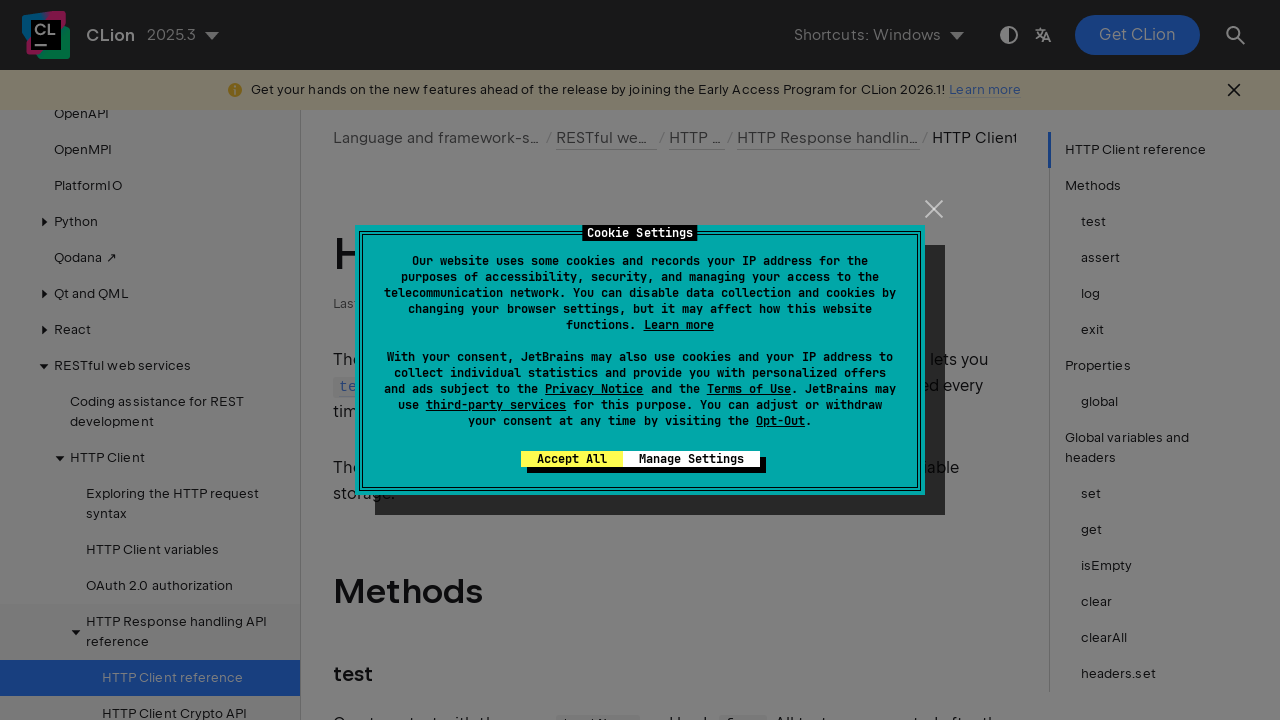

--- FILE ---
content_type: text/html
request_url: https://www.jetbrains.com/help/clion/http-client-reference.html
body_size: 4250
content:
<!DOCTYPE html SYSTEM "about:legacy-compat">
<html lang="en-US" data-preset="contrast" data-primary-color="#307FFF" data-link-color="#4F86EA"><head><link rel="canonical" href="https://www.jetbrains.com/help/clion/http-client-reference.html" data-react-helmet="true"/><meta charset="UTF-8"></meta><meta name="built-on" content="2026-01-28T02:12:54.057353198"><meta name="build-number" content="1091"><title>HTTP Client reference | CLion Documentation</title><script type="application/json" id="virtual-toc-data">[{"id":"client-methods","level":0,"title":"Methods","anchor":"#client-methods"},{"id":"test","level":1,"title":"test","anchor":"#test"},{"id":"assert","level":1,"title":"assert","anchor":"#assert"},{"id":"log","level":1,"title":"log","anchor":"#log"},{"id":"exit","level":1,"title":"exit","anchor":"#exit"},{"id":"client-properties","level":0,"title":"Properties","anchor":"#client-properties"},{"id":"global","level":1,"title":"global","anchor":"#global"},{"id":"global-variables-storage-reference","level":0,"title":"Global variables and headers","anchor":"#global-variables-storage-reference"},{"id":"set","level":1,"title":"set","anchor":"#set"},{"id":"get","level":1,"title":"get","anchor":"#get"},{"id":"isEmpty","level":1,"title":"isEmpty","anchor":"#isEmpty"},{"id":"clear","level":1,"title":"clear","anchor":"#clear"},{"id":"clearAll","level":1,"title":"clearAll","anchor":"#clearAll"},{"id":"headers-set","level":1,"title":"headers.set","anchor":"#headers-set"}]</script><script type="application/json" id="topic-shortcuts"></script><link href="https://resources.jetbrains.com/writerside/apidoc/6.25/app.css" rel="stylesheet"><link rel="manifest" href="https://www.jetbrains.com/site.webmanifest"><meta name="msapplication-TileColor" content="#000000"><link rel="apple-touch-icon" sizes="180x180" href="https://jetbrains.com/apple-touch-icon.png"><link rel="icon" type="image/png" sizes="32x32" href="https://jetbrains.com/favicon-32x32.png"><link rel="icon" type="image/png" sizes="16x16" href="https://jetbrains.com/favicon-16x16.png"><meta name="msapplication-TileImage" content="https://resources.jetbrains.com/storage/ui/favicons/mstile-144x144.png"><meta name="msapplication-square70x70logo" content="https://resources.jetbrains.com/storage/ui/favicons/mstile-70x70.png"><meta name="msapplication-square150x150logo" content="https://resources.jetbrains.com/storage/ui/favicons/mstile-150x150.png"><meta name="msapplication-wide310x150logo" content="https://resources.jetbrains.com/storage/ui/favicons/mstile-310x150.png"><meta name="msapplication-square310x310logo" content="https://resources.jetbrains.com/storage/ui/favicons/mstile-310x310.png"><meta name="image" content="https://resources.jetbrains.com/storage/products/clion/img/meta/preview.png"><!-- Open Graph --><meta property="og:title" content="HTTP Client reference | CLion"><meta property="og:description" content=""><meta property="og:image" content="https://resources.jetbrains.com/storage/products/clion/img/meta/preview.png"><meta property="og:site_name" content="CLion Help"><meta property="og:type" content="website"><meta property="og:locale" content="en_US"><meta property="og:url" content="https://www.jetbrains.com/help/clion/http-client-reference.html"><!-- End Open Graph --><!-- Twitter Card --><meta name="twitter:card" content="summary_large_image"><meta name="twitter:site" content="@clion_idea"><meta name="twitter:title" content="HTTP Client reference | CLion"><meta name="twitter:description" content=""><meta name="twitter:creator" content="@clion_idea"><meta name="twitter:image:src" content="https://resources.jetbrains.com/storage/products/clion/img/meta/preview.png"><!-- End Twitter Card --><!-- Schema.org WebPage --><script type="application/ld+json">{
    "@context": "http://schema.org",
    "@type": "WebPage",
    "@id": "https://www.jetbrains.com/help/clion/http-client-reference.html#webpage",
    "url": "https://www.jetbrains.com/help/clion/http-client-reference.html",
    "name": "HTTP Client reference | CLion",
    "description": "",
    "image": "https://resources.jetbrains.com/storage/products/clion/img/meta/preview.png",
    "inLanguage":"en-US"
}</script><!-- End Schema.org --><!-- Schema.org WebSite --><script type="application/ld+json">{
    "@type": "WebSite",
    "@id": "https://www.jetbrains.com/help/clion/#website",
    "url": "https://www.jetbrains.com/help/clion/",
    "name": "CLion Help"
}</script><!-- End Schema.org --><script>
    (function (w, d, s, l, i) {
        w[l] = w[l] || [];
        w[l].push({ 'gtm.start': new Date().getTime(), event: 'gtm.js' });
        var f = d.getElementsByTagName(s)[0], j = d.createElement(s), dl = l != 'dataLayer' ? '&amp;l=' + l : '';
        j.async = true;
        j.src = '//www.googletagmanager.com/gtm.js?id=' + i + dl;
        f.parentNode.insertBefore(j, f);
    })(window, document, 'script', 'dataLayer', 'GTM-5P98');
</script>
<script src="https://resources.jetbrains.com/storage/help-app/v6/analytics.js"></script>
</head><body data-id="HTTP_Client_reference" data-main-title="HTTP Client reference" data-article-props="{&quot;seeAlsoStyle&quot;:&quot;links&quot;}" data-template="article" data-breadcrumbs="Language and framework-specific guidelines///RESTful_WebServices.topic|RESTful web services///Http_client_in__product__code_editor.topic|HTTP Client///HTTP_Response_handling_API_reference.topic|HTTP Response handling API reference"><div class="wrapper"><main class="panel _main"><header class="panel__header"><div class="container"><h3>CLion 2025.3 Help</h3><div class="panel-trigger"></div></div></header><section class="panel__content"><div class="container"><article class="article" data-shortcut-switcher="inactive"><h1 data-toc="HTTP_Client_reference" id="HTTP_Client_reference.topic">HTTP Client reference</h1><p id="-pd4apc_4">The <code class="code" id="-pd4apc_9">client</code> object provides access to the HTTP Client session metadata and lets you <code class="code" id="-pd4apc_10"><a href="#test" id="-pd4apc_12">test</a></code> the HTTP response and <code class="code" id="-pd4apc_11"><a href="#log" id="-pd4apc_13">log</a></code> text in the output. The object is reinitialized every time CLion starts, without preserving data between CLion restarts.</p><p id="-pd4apc_5">The <code class="code" id="-pd4apc_14">client</code> object also exposes the nested <a href="#global-variables-storage-reference" id="-pd4apc_15">global</a> object that serves as a variable storage.</p><section class="chapter"><h2 id="client-methods" data-toc="client-methods">Methods</h2><section class="chapter"><h3 id="test" data-toc="test">test</h3><p id="-pd4apc_20">Creates a test with the name <code class="code" id="-pd4apc_22">testName</code> and body <code class="code" id="-pd4apc_23">func</code>. All tests are executed after the response handler script. Test results are displayed in the <span class="control" id="-pd4apc_24">Tests</span> tab of the <span class="control" id="-pd4apc_25">Services</span> tool window.</p><div class="table-wrapper"><table class="wide" id="-pd4apc_21"><thead><tr class="ijRowHead" id="-pd4apc_29"><th id="-pd4apc_30"><p>Parameter</p></th><th id="-pd4apc_31"><p>Type</p></th><th id="-pd4apc_32"><p>Description</p></th></tr></thead><tbody><tr id="-pd4apc_27"><td id="-pd4apc_33"><p>testName</p></td><td id="-pd4apc_34"><p>String</p></td><td id="-pd4apc_35"><p>Test name</p></td></tr><tr id="-pd4apc_28"><td id="-pd4apc_36"><p>func</p></td><td id="-pd4apc_37"><p>function</p></td><td id="-pd4apc_38"><p>JavaScript function to test an HTTP response</p></td></tr></tbody></table></div></section><section class="chapter"><h3 id="assert" data-toc="assert">assert</h3><p id="-pd4apc_39">Checks that the specified <code class="code" id="-pd4apc_41">condition</code> is <code class="code" id="-pd4apc_42">true</code>; throws an exception otherwise. The optional <code class="code" id="-pd4apc_43">message</code> parameter serves as an exception message.</p><div class="table-wrapper"><table class="wide" id="-pd4apc_40"><thead><tr class="ijRowHead" id="-pd4apc_138"><th id="-pd4apc_139"><p>Parameter</p></th><th id="-pd4apc_140"><p>Type</p></th><th id="-pd4apc_141"><p>Description</p></th></tr></thead><tbody><tr id="-pd4apc_45"><td id="-pd4apc_47"><p>condition</p></td><td id="-pd4apc_48"><p>boolean</p></td><td id="-pd4apc_49"><p>The condition to check in the response</p></td></tr><tr id="-pd4apc_46"><td id="-pd4apc_50"><p>message</p></td><td id="-pd4apc_51"><p>String</p></td><td id="-pd4apc_52"><p>The optional message to return in case the condition evaluates to false.</p></td></tr></tbody></table></div></section><section class="chapter"><h3 id="log" data-toc="log">log</h3><p id="-pd4apc_53">Prints <code class="code" id="-pd4apc_55">text</code> to the output of the response handler or pre-request script and then terminates the line.</p><div class="table-wrapper"><table class="wide" id="-pd4apc_54"><thead><tr class="ijRowHead" id="-pd4apc_143"><th id="-pd4apc_144"><p>Parameter</p></th><th id="-pd4apc_145"><p>Type</p></th><th id="-pd4apc_146"><p>Description</p></th></tr></thead><tbody><tr id="-pd4apc_57"><td id="-pd4apc_58"><p>text</p></td><td id="-pd4apc_59"><p>String</p></td><td id="-pd4apc_60"><p>Text to be printed in the output of the response handler or pre-request script.</p></td></tr></tbody></table></div></section><section class="chapter"><h3 id="exit" data-toc="exit">exit</h3><p id="-pd4apc_61">Terminates execution of the response handler script.</p></section></section><section class="chapter"><h2 id="client-properties" data-toc="client-properties">Properties</h2><section class="chapter"><h3 id="global" data-toc="global">global</h3><p id="-pd4apc_63">The <a href="#global-variables-storage-reference" id="-pd4apc_65">global variables storage</a>, which is used for setting and removing global variables and headers.</p><p id="-pd4apc_64">Once you assign a value to a global variable (<code class="code" id="-pd4apc_66">client.global.set(VariableName, VariableValue)</code>), you can access it as <code class="code" id="-pd4apc_67">{{VariableName}}</code> in subsequent HTTP requests or using <code class="code" id="-pd4apc_68">client.global.get("VariableName")</code> in response handler scripts and pre-request scripts. See <a href="http-response-handling-examples.html#script-var-example" id="-pd4apc_69">Use global variables</a> for a more detailed example.</p></section></section><section class="chapter"><h2 id="global-variables-storage-reference" data-toc="global-variables-storage-reference">Global variables and headers</h2><p id="-pd4apc_70">The <code class="code" id="-pd4apc_78">global</code> object allows you to do the following:</p><ul class="list _bullet" id="-pd4apc_71"><li class="list__item" id="-pd4apc_79"><p>Set and get global variables.</p></li><li class="list__item" id="-pd4apc_80"><p id="-pd4apc_81">Set global headers.</p><p id="-pd4apc_82">Global headers help you avoid repeated initialization of the same headers across multiple HTTP requests. Once set, they are implicitly applied to all subsequent requests within the same execution flow.</p><p id="-pd4apc_83">Global headers are not intended to store persistent state. They are limited to a single execution flow and are designed to simplify header reuse.</p><aside class="prompt" data-type="tip" data-title="" id="-pd4apc_84"><p>In the HTTP Client, an execution flow consists of a single request block. Each block may include a pre-request script (optional), the request itself, and a response handler (optional).</p></aside></li></ul><section class="chapter"><h3 id="set" data-toc="set">set</h3><p id="-pd4apc_85">Saves the variable with the <code class="code" id="-pd4apc_87">varName</code> name to the storage and sets its value to <code class="code" id="-pd4apc_88">varValue</code>. See <a href="http-response-handling-examples.html#script-var-example" id="-pd4apc_89">Use global variables</a> for a more detailed example.</p><div class="table-wrapper"><table class="wide" id="-pd4apc_86"><thead><tr class="ijRowHead" id="-pd4apc_148"><th id="-pd4apc_149"><p>Parameter</p></th><th id="-pd4apc_150"><p>Type</p></th><th id="-pd4apc_151"><p>Description</p></th></tr></thead><tbody><tr id="-pd4apc_91"><td id="-pd4apc_93"><p>varName</p></td><td id="-pd4apc_94"><p>String</p></td><td id="-pd4apc_95"><p>The name of the variable to be saved to the global storage.</p></td></tr><tr id="-pd4apc_92"><td id="-pd4apc_96"><p>varValue</p></td><td id="-pd4apc_97"><p>String</p></td><td id="-pd4apc_98"><p>The variable value to be saved to the global storage.</p></td></tr></tbody></table></div></section><section class="chapter"><h3 id="get" data-toc="get">get</h3><p id="-pd4apc_99">Returns the value of the <code class="code" id="-pd4apc_101">varName</code> variable.</p><div class="table-wrapper"><table class="wide" id="-pd4apc_100"><thead><tr class="ijRowHead" id="-pd4apc_153"><th id="-pd4apc_154"><p>Parameter</p></th><th id="-pd4apc_155"><p>Type</p></th><th id="-pd4apc_156"><p>Description</p></th></tr></thead><tbody><tr id="-pd4apc_103"><td id="-pd4apc_104"><p>varName</p></td><td id="-pd4apc_105"><p>String</p></td><td id="-pd4apc_106"><p>The name of the variable to be returned.</p></td></tr></tbody></table></div></section><section class="chapter"><h3 id="isEmpty" data-toc="isEmpty">isEmpty</h3><p id="-pd4apc_107">Checks whether the <code class="code" id="-pd4apc_108">global</code> object has no variables defined.</p></section><section class="chapter"><h3 id="clear" data-toc="clear">clear</h3><p id="-pd4apc_109">Removes the <code class="code" id="-pd4apc_111">varName</code> variable from the variables storage.</p><div class="table-wrapper"><table class="wide" id="-pd4apc_110"><thead><tr class="ijRowHead" id="-pd4apc_158"><th id="-pd4apc_159"><p>Parameter</p></th><th id="-pd4apc_160"><p>Type</p></th><th id="-pd4apc_161"><p>Description</p></th></tr></thead><tbody><tr id="-pd4apc_113"><td id="-pd4apc_114"><p>varName</p></td><td id="-pd4apc_115"><p>String</p></td><td id="-pd4apc_116"><p>The name of the variable to be removed.</p></td></tr></tbody></table></div></section><section class="chapter"><h3 id="clearAll" data-toc="clearAll">clearAll</h3><p id="-pd4apc_117">Removes all variables from the variables storage.</p></section><section class="chapter"><h3 id="headers-set" data-toc="headers-set">headers.set</h3><p id="-pd4apc_118">Use <code class="code" id="-pd4apc_124">client.global.headers.set(headerName, headerValue)</code> to add the <code class="code" id="-pd4apc_125">headerName</code> header with the <code class="code" id="-pd4apc_126">headerValue</code>. For example:</p><div class="code-block" data-lang="http">
                client.global.headers.set("X-Our-Header-1", "value1")
            </div><p id="-pd4apc_120">When used in response handler scripts, the header is applied to all subsequent HTTP requests. When used in pre-request scripts, the header is applied to the current HTTP request and to all subsequent requests.</p><div class="table-wrapper"><table class="wide" id="-pd4apc_121"><thead><tr class="ijRowHead" id="-pd4apc_163"><th id="-pd4apc_164"><p>Parameter</p></th><th id="-pd4apc_165"><p>Type</p></th><th id="-pd4apc_166"><p>Description</p></th></tr></thead><tbody><tr id="-pd4apc_128"><td id="-pd4apc_130"><p>headerName</p></td><td id="-pd4apc_131"><p>String</p></td><td id="-pd4apc_132"><p>The name of the header to be used in HTTP requests.</p></td></tr><tr id="-pd4apc_129"><td id="-pd4apc_133"><p>headerValue</p></td><td id="-pd4apc_134"><p>String</p></td><td id="-pd4apc_135"><p>The header value.</p></td></tr></tbody></table></div><p id="-pd4apc_122">To remove the header, use <code class="code" id="-pd4apc_136">null</code> as the value:</p><div class="code-block" data-lang="http">
                client.global.headers.clear(headerName, null))
            </div></section></section><div class="last-modified">25 June 2025</div><div data-feedback-placeholder="true"></div><div class="navigation-links _bottom"><a href="http-response-handling-api-reference.html" class="navigation-links__prev">HTTP Response handling API reference</a><a href="http-client-crypto-api-reference.html" class="navigation-links__next">HTTP Client Crypto API reference</a></div></article><div id="disqus_thread"></div></div></section></main></div><script src="https://resources.jetbrains.com/writerside/apidoc/6.25/app.js"></script></body></html>

--- FILE ---
content_type: text/css
request_url: https://resources.jetbrains.com/writerside/apidoc/6.25/app.css
body_size: 88584
content:
:root{--rs-color-danger:#f45c4a;--rs-color-danger-bg:rgba(244,92,74,0.2);--rs-color-success:#4dbb5f;--rs-color-success-bg:rgba(77,187,95,0.2);--rs-color-warning:#f3c033;--rs-color-warning-bg:rgba(243,192,51,0.2);--rs-color-primary-light-theme:#6b57ff;--rs-color-primary-dim-light-theme:#8979ff;--rs-color-primary-fog-light-theme:#e1ddff;--rs-color-primary-t-dim-light-theme:rgba(107,87,255,0.8);--rs-color-primary-t-fog-light-theme:rgba(107,87,255,0.2);--rs-color-primary-dark-theme:#8473ff;--rs-color-primary-dim-dark-theme:#6f61d2;--rs-color-primary-fog-dark-theme:#2e2b49;--rs-color-primary-t-dim-dark-theme:rgba(132,115,255,0.8);--rs-color-primary-t-fog-dark-theme:rgba(132,115,255,0.3);--rs-color-black:#19191c;--rs-color-white:#fff;--rs-color-black-t95:rgba(25,25,28,0.95);--rs-color-black-t90:rgba(25,25,28,0.9);--rs-color-black-t80:rgba(25,25,28,0.8);--rs-color-black-t70:rgba(25,25,28,0.7);--rs-color-black-t60:rgba(25,25,28,0.6);--rs-color-black-t50:rgba(25,25,28,0.5);--rs-color-black-t40:rgba(25,25,28,0.4);--rs-color-black-t30:rgba(25,25,28,0.3);--rs-color-black-t20:rgba(25,25,28,0.2);--rs-color-black-t10:rgba(25,25,28,0.1);--rs-color-black-t5:rgba(25,25,28,0.05);--rs-color-white-t5:hsla(0,0%,100%,0.05);--rs-color-white-t10:hsla(0,0%,100%,0.1);--rs-color-white-t20:hsla(0,0%,100%,0.2);--rs-color-white-t30:hsla(0,0%,100%,0.3);--rs-color-white-t40:hsla(0,0%,100%,0.4);--rs-color-white-t50:hsla(0,0%,100%,0.5);--rs-color-white-t60:hsla(0,0%,100%,0.6);--rs-color-white-t70:hsla(0,0%,100%,0.7);--rs-color-white-t80:hsla(0,0%,100%,0.8);--rs-color-white-t90:hsla(0,0%,100%,0.9);--rs-color-white-t95:hsla(0,0%,100%,0.95);--rs-color-grey-95:#252528;--rs-color-grey-90:#303033;--rs-color-grey-80:#474749;--rs-color-grey-70:#5e5e60;--rs-color-grey-60:#757577;--rs-color-grey-50:#8c8c8e;--rs-color-grey-40:#a3a3a4;--rs-color-grey-30:#bababb;--rs-color-grey-20:#d1d1d2;--rs-color-grey-10:#e8e8e8;--rs-color-grey-5:#f4f4f4}
:root{--wh-flow-unit-xs:6px;--wh-flow-unit-sm:16px;--wh-flow-unit:24px;--wh-flow-unit-m:32px;--wh-flow-unit-l:48px;--wh-spacer:32px;--wh-spacer-sm:16px;--wh-max-width-xl:820px;--wh-max-width-l:706px;--wh-max-width-m:540px;--wh-max-width-s:460px;--wh-max-width-xs:320px;--wh-article-list-width:716px;--wh-transition-xfast:100ms;--wh-transition-fast:300ms;--wh-transition-medium:500ms;--wh-transition-long:1000ms;--wh-sidebar-width-xxlg:310px;--wh-sidebar-width-xlg:300px;--wh-sidebar-width-lg:272px;--wh-virtual-toc-width:210px;--wh-header-height-lg:70px;--wh-header-height-sm:48px;--wh-gap-xs:8px;--wh-gap-sm:16px;--wh-gap-m:22px;--wh-gap-lg:32px;--wh-max-width:calc(1520px - var(--wh-gap-m)*2);--wh-max-width-content:calc(var(--wh-max-width) - var(--wh-sidebar-width-xxlg));--wh-max-width-article:952px;--wh-app-fallback-width:360px;--wh-app-fallback-image-height:325px;--wh-app-fallback-width-sm:300px;--wh-app-fallback-height-sm:300px;--rs-font-family-mono:"JetBrains Mono",SFMono-Regular,Consolas,"Liberation Mono",Menlo,Courier,monospace}
:root{--wh-color-danger:var(--rs-color-danger);--wh-color-danger-t20:var(--rs-color-danger-bg);--wh-color-danger-t40:rgba(244,92,74,0.4);--wh-color-success:var(--rs-color-success);--wh-color-success-t20:var(--rs-color-success-bg);--wh-color-success-t40:rgba(77,187,95,0.4);--wh-color-warning:var(--rs-color-warning);--wh-color-warning-t20:var(--rs-color-warning-bg);--wh-color-warning-t40:rgba(243,192,51,0.4);--wh-color-tip:var(--rs-color-black-t5);--wh-color-primary-light-theme:var(--rs-color-primary-light-theme);--wh-color-primary-dim-light-theme:var(--rs-color-primary-dim-light-theme);--wh-color-primary-fog-light-theme:var(--rs-color-primary-fog-light-theme);--wh-color-primary-t-dim-light-theme:var(--rs-color-primary-t-dim-light-theme);--wh-color-primary-t-fog-light-theme:var(--rs-color-primary-t-fog-light-theme);--wh-color-primary-dark-theme:var(--rs-color-primary-dark-theme);--wh-color-primary-dim-dark-theme:var(--rs-color-primary-dim-dark-theme);--wh-color-primary-fog-dark-theme:var(--rs-color-primary-fog-dark-theme);--wh-color-primary-t-dim-dark-theme:var(--rs-color-primary-t-dim-dark-theme);--wh-color-primary-t-fog-dark-theme:var(--rs-color-primary-t-fog-dark-theme);--wh-color-black:var(--rs-color-black);--wh-color-white:var(--rs-color-white);--wh-color-black-t95:var(--rs-color-black-t95);--wh-color-black-t90:var(--rs-color-black-t90);--wh-color-black-t80:var(--rs-color-black-t80);--wh-color-black-t70:var(--rs-color-black-t70);--wh-color-black-t60:var(--rs-color-black-t60);--wh-color-black-t50:var(--rs-color-black-t50);--wh-color-black-t40:var(--rs-color-black-t40);--wh-color-black-t30:var(--rs-color-black-t30);--wh-color-black-t20:var(--rs-color-black-t20);--wh-color-black-t10:var(--rs-color-black-t10);--wh-color-black-t5:var(--rs-color-black-t5);--wh-color-white-t5:var(--rs-color-white-t5);--wh-color-white-t10:var(--rs-color-white-t10);--wh-color-white-t20:var(--rs-color-white-t20);--wh-color-white-t30:var(--rs-color-white-t30);--wh-color-white-t40:var(--rs-color-white-t40);--wh-color-white-t50:var(--rs-color-white-t50);--wh-color-white-t60:var(--rs-color-white-t60);--wh-color-white-t70:var(--rs-color-white-t70);--wh-color-white-t80:var(--rs-color-white-t80);--wh-color-white-t90:var(--rs-color-white-t90);--wh-color-white-t95:var(--rs-color-white-t95);--wh-color-grey-95:var(--rs-color-grey-95);--wh-color-grey-90:var(--rs-color-grey-90);--wh-color-grey-80:var(--rs-color-grey-80);--wh-color-grey-70:var(--rs-color-grey-70);--wh-color-grey-60:var(--rs-color-grey-60);--wh-color-grey-50:var(--rs-color-grey-50);--wh-color-grey-40:var(--rs-color-grey-40);--wh-color-grey-30:var(--rs-color-grey-30);--wh-color-grey-20:var(--rs-color-grey-20);--wh-color-grey-10:var(--rs-color-grey-10);--wh-color-grey-5:var(--rs-color-grey-5);--wh-color-marine:#28b8a0;--wh-color-marine-fog:#d4f1ec;--wh-color-marine-t-fog:rgba(40,184,160,0.2);--wh-color-tangerine:#fc801d;--wh-color-tangerine-fog:#fee6d2;--wh-color-tangerine-t-fog:rgba(252,128,29,0.2);--wh-color-strawberry:#ff318c;--wh-color-strawberry-fog:#ffd6e8;--wh-color-strawberry-t-fog:rgba(255,49,140,0.2);--wh-color-purple:#6b57ff;--wh-color-purple-fog:#e1ddff;--wh-color-purple-t-fog:rgba(107,87,255,0.2);--wh-color-blue:#087cfa;--wh-color-blue-fog:#d0e5ff;--wh-color-blue-t-fog:rgba(22,125,255,0.2);--wh-color-primary:var(--wh-color-primary-light-theme);--wh-color-primary-t-dim:var(--wh-color-primary-t-dim-light-theme);--wh-color-primary-fog:var(--wh-color-primary-fog-light-theme);--wh-color-primary-t-fog:var(--wh-color-primary-t-fog-light-theme);--wh-color-bg-main:var(--wh-color-white);--wh-color-component-bg:var(--wh-color-grey-90);--wh-color-dropdown-bg:var(--wh-color-grey-90);--wh-color-code-line-hover:var(--wh-color-black-t5);--wh-color-backlight-main:var(--wh-color-black-t5);--wh-color-backlight-secondary:var(--wh-color-grey-5);--wh-color-backlight-pale:#f9f9f9;--wh-color-highlight:var(--wh-color-primary-t-fog-light-theme);--wh-color-hover:var(--wh-color-black-t5);--wh-color-border-default:var(--wh-color-grey-20);--wh-color-border-hover:var(--wh-color-black);--wh-color-border-pale:var(--wh-color-grey-10);--wh-color-trigger-default:var(--wh-color-grey-70);--wh-color-trigger-hover:var(--wh-color-black);--wh-color-black-text-heading:var(--wh-color-black);--wh-color-black-text-main:var(--wh-color-black);--wh-color-black-text-secondary:var(--wh-color-black-t70);--wh-color-black-text-pale:var(--wh-color-black-t50);--wh-color-white-text-heading:var(--wh-color-white);--wh-color-white-text-main:var(--wh-color-white-t80);--wh-color-white-text-secondary:var(--wh-color-white-t70);--wh-color-white-text-pale:var(--wh-color-white-t50);--wh-color-text-heading:var(--wh-color-black-text-heading);--wh-color-text-main:var(--wh-color-black-text-main);--wh-color-text-secondary:var(--wh-color-black-text-secondary);--wh-color-text-pale:var(--wh-color-black-text-pale);--wh-color-breadcrumbs-text:var(--wh-color-grey-70);--wh-color-breadcrumbs-border:var(--wh-color-grey-20);--wh-color-breadcrumbs-active:var(--wh-color-black);--wh-color-accent-substrate-main-text:var(--wh-color-white-text-heading);--wh-color-accent-substrate-secondary-text:var(--wh-color-white-text-main);--wh-color-accent-substrate-pale-text:var(--wh-color-white-text-pale);--wh-color-accent-substrate-bg:var(--wh-color-grey-90);--wh-color-collapse-button:var(--wh-color-grey-70);--wh-color-element-hover:var(--wh-color-black);--wh-color-scrollbar:var(--wh-color-grey-30);--wh-color-substrate:hsla(0,0%,95.7%,0.7);--wh-color-popup-bg:var(--wh-color-grey-5);--wh-color-popup-text:var(--wh-color-black-t70);--wh-color-popup-border:var(--wh-color-black-t20);--wh-color-tooltip:var(--wh-color-grey-90);--wh-color-tag-bg:var(--wh-color-black);--wh-color-tag-color:var(--wh-color-white);--wh-color-bg-main-dark:var(--wh-color-black);--wh-color-border-default-dark:var(--wh-color-white-t20);--wh-color-border-pale-dark:var(--wh-color-grey-80);--wh-color-backlight-main-dark:var(--wh-color-white-t5);--wh-color-backlight-secondary-dark:var(--wh-color-grey-95);--wh-color-backlight-pale-dark:#1f1f21;--wh-color-text-main-dark:var(--wh-color-white-text-main);--wh-color-hover-dark:var(--wh-color-white-t5);--app-event-banner-default:linear-gradient(90deg,#fff,#167dff,#fff);--app-event-banner-marine:linear-gradient(90deg,#fff,#28b8a0,#fff);--app-event-banner-tangerine:linear-gradient(90deg,#fff,#fc801d,#fff);--app-event-banner-strawberry:linear-gradient(90deg,#fff,#ff318c,#fff);--app-event-banner-purple:linear-gradient(90deg,#fff,#6b57ff,#fff);--wh-keystroke-border:var(--wh-color-black-t20);--wh-keystroke-fresh-border:var(--wh-color-black);--wh-keystroke-background:var(--rs-color-black-t5);--wh-keystroke-icon:var(--rs-color-black-t50);--wh-keystroke-action:var(--rs-color-black-t70);--app-link-color:inherit;--app-link-border-color:var(--wh-color-border-default);--app-link-color-dark:inherit;--app-link-border-color-dark:var(--wh-color-border-default-dark)}@media only screen{:root.theme-dark{--wh-color-marine:#1fbba1;--wh-color-marine-fog:#1a3937;--wh-color-marine-t-fog:rgba(31,187,161,0.2);--wh-color-tangerine:#ff7936;--wh-color-tangerine-fog:#472c21;--wh-color-tangerine-t-fog:rgba(255,121,54,0.2);--wh-color-strawberry:#ff58a2;--wh-color-strawberry-fog:#472637;--wh-color-strawberry-t-fog:rgba(255,88,162,0.2);--wh-color-purple:#8473ff;--wh-color-purple-fog:#2e2b49;--wh-color-purple-t-fog:rgba(132,115,255,0.2);--wh-color-blue:#4ca6ff;--wh-color-blue-fog:#233549;--wh-color-blue-t-fog:rgba(76,166,255,0.2);--wh-color-primary:var(--wh-color-primary-dark-theme);--wh-color-primary-t-dim:var(--wh-color-primary-t-dim-dark-theme);--wh-color-primary-t-fog:var(--wh-color-primary-t-fog-dark-theme);--wh-color-primary-fog:var(--wh-color-primary-fog-dark-theme);--wh-color-bg-main:var(--wh-color-black);--wh-color-code-line-hover:var(--wh-color-black-t40);--wh-color-backlight-main:var(--wh-color-white-t5);--wh-color-backlight-secondary:var(--wh-color-grey-95);--wh-color-backlight-pale:#1f1f21;--wh-color-highlight:var(--wh-color-primary-t-fog-dark-theme);--wh-color-hover:var(--wh-color-white-t5);--wh-color-border-default:var(--wh-color-grey-80);--wh-color-border-hover:var(--wh-color-white);--wh-color-border-pale:var(--wh-color-grey-80);--wh-color-trigger-default:var(--wh-color-grey-30);--wh-color-trigger-hover:var(--wh-color-white);--wh-color-text-heading:var(--wh-color-white-text-heading);--wh-color-text-main:var(--wh-color-white-text-main);--wh-color-text-secondary:var(--wh-color-white-text-secondary);--wh-color-text-pale:var(--wh-color-white-text-pale);--wh-color-breadcrumbs-text:var(--wh-color-grey-30);--wh-color-breadcrumbs-border:var(--wh-color-grey-80);--wh-color-breadcrumbs-active:var(--wh-color-white);--wh-color-collapse-button:var(--wh-color-white-t70);--wh-color-element-hover:var(--wh-color-white);--wh-color-scrollbar:var(--wh-color-white-t10);--wh-color-substrate:rgba(50,51,55,0.7019607843137254);--wh-color-popup-bg:var(--wh-color-grey-90);--wh-color-popup-text:var(--wh-color-white-text-main);--wh-color-popup-border:var(--wh-color-grey-20);--wh-color-tip:var(--rs-color-white-t5);--wh-color-tag-bg:var(--wh-color-white);--wh-color-tag-color:var(--wh-color-black);--app-event-banner-default:linear-gradient(90deg,#000,#4ca6ff,#000);--app-event-banner-marine:linear-gradient(90deg,#000,#1fbba1,#000);--app-event-banner-tangerine:linear-gradient(90deg,#000,#ff7936,#000);--app-event-banner-strawberry:linear-gradient(90deg,#000,#ff58a2,#000);--app-event-banner-purple:linear-gradient(90deg,#000,#8473ff,#000);--wh-keystroke-border:var(--wh-color-white-t20);--wh-keystroke-fresh-border:var(--wh-color-white);--wh-keystroke-background:var(--rs-color-white-t5);--wh-keystroke-icon:var(--wh-color-white-t50);--wh-keystroke-action:var(--wh-color-white-t70)}}:root[data-preset=soft]{--wh-color-component-bg:var(--wh-color-grey-5);--wh-color-dropdown-bg:var(--wh-color-grey-5);--wh-color-accent-substrate-main-text:var(--wh-color-black-text-heading);--wh-color-accent-substrate-secondary-text:var(--wh-color-black-text-main);--wh-color-accent-substrate-pale-text:var(--wh-color-black-text-pale);--wh-color-accent-substrate-bg:var(--wh-color-component-bg)}@media only screen{:root[data-preset=soft].theme-dark{--wh-color-component-bg:var(--wh-color-grey-90);--wh-color-dropdown-bg:var(--wh-color-grey-90);--wh-color-accent-substrate-main-text:var(--wh-color-white-text-heading);--wh-color-accent-substrate-secondary-text:var(--wh-color-white-text-main);--wh-color-accent-substrate-pale-text:var(--wh-color-white-text-pale);--wh-color-accent-substrate-bg:var(--wh-color-grey-90)}}:root[data-preset=vivid]{--wh-color-component-bg:var(--wh-color-grey-5);--wh-color-dropdown-bg:var(--wh-color-grey-5);--wh-color-accent-substrate-bg:var(--wh-color-primary);--wh-color-collapse-button:var(--wh-color-primary);--wh-color-element-hover:var(--wh-color-primary);--wh-color-popup-bg:var(--wh-color-grey-5);--wh-color-popup-text:var(--wh-color-black-t70);--wh-color-popup-border:var(--wh-color-black-t20)}:root[data-preset=vivid] .search-light-theme{--highlight-color:var(--wh-color-primary)}@media only screen{:root[data-preset=vivid].theme-dark{--wh-color-component-bg:var(--wh-color-grey-90);--wh-color-dropdown-bg:var(--wh-color-grey-90);--wh-color-collapse-button:var(--wh-color-white-t70);--wh-color-element-hover:var(--wh-color-white);--wh-color-popup-bg:var(--wh-color-grey-90);--wh-color-popup-text:var(--wh-color-white-text-main);--wh-color-popup-border:var(--wh-color-white-t20)}:root[data-preset=vivid].theme-dark .search-dark-theme{--highlight-color:var(--wh-color-primary)}}
:root{--app-header:var(--wh-color-accent-substrate-bg);--app-footer:var(--wh-color-accent-substrate-bg);--app-footer-vivid-bg:transparent;--app-footer-divider:var(--wh-color-white-t20)}:root[data-preset=soft].theme-light{--app-footer-divider:var(--wh-color-grey-20)}:root[data-preset=vivid]{--app-footer:var(--wh-color-grey-90);--app-footer-vivid-bg:var(--wt-color-primary-light-theme-20)}
#mermaid,#mermaid .label{font-family:trebuchet ms,arial,sans-serif;font-size:16px;fill:#333}#mermaid .error-icon{fill:#522}#mermaid .error-text{fill:#522;stroke:#522}#mermaid .edge-thickness-normal{stroke-width:2px}#mermaid .edge-thickness-thick{stroke-width:3.5px}#mermaid .edge-pattern-solid{stroke-dasharray:0}#mermaid .edge-pattern-dashed{stroke-dasharray:3}#mermaid .edge-pattern-dotted{stroke-dasharray:2}#mermaid .marker{fill:#333;stroke:#333}#mermaid .marker.cross{stroke:#333}#mermaid{max-width:100%}#mermaid .cluster-label text{fill:#333}#mermaid .cluster-label span{color:#333}#mermaid .label text,#mermaid span{fill:#333;color:#333}#mermaid .edgePath .path{stroke-width:2px}#mermaid .edgeLabel rect{background-color:#e8e8e8;fill:#e8e8e8}#mermaid .cluster rect{fill:#ffffde;stroke:#aa3;stroke-width:1px}#mermaid .cluster span{color:#333}#mermaid .actor{stroke:#dacef3;fill:#ececff}#mermaid text.actor>tspan{fill:#000;stroke:none}#mermaid .actor-line{stroke:grey}#mermaid .messageLine0{stroke-width:1.5;stroke-dasharray:none;stroke:#333}#mermaid .messageLine1{stroke-width:1.5;stroke-dasharray:2,2;stroke:#333}#mermaid #arrowhead path{fill:#333;stroke:#333}#mermaid .sequenceNumber{fill:#fff}#mermaid #sequencenumber{fill:#333}#mermaid #crosshead path{fill:#333;stroke:#333}#mermaid .messageText{fill:#333;stroke:none}#mermaid .labelBox{stroke:#dacef3;fill:#ececff}#mermaid .labelText,#mermaid .labelText>tspan,#mermaid .loopText,#mermaid .loopText>tspan{fill:#000;stroke:none}#mermaid .loopLine{stroke-width:2px;stroke-dasharray:2,2;stroke:#dacef3;fill:#dacef3}#mermaid .note{stroke:#aa3;fill:#fff5ad}#mermaid .noteText,#mermaid .noteText>tspan{fill:#000;stroke:none}#mermaid .activation0,#mermaid .activation1,#mermaid .activation2{fill:#f4f4f4;stroke:#666}#mermaid .actorPopupMenu{position:absolute}#mermaid .actorPopupMenuPanel{position:absolute;fill:#ececff;box-shadow:0 8px 16px 0 rgba(0,0,0,.2);filter:drop-shadow(3px 5px 2px rgb(0 0 0/.4))}#mermaid .actor-man line{stroke:#dacef3;fill:#ececff}#mermaid .actor-man circle,#mermaid line{stroke:#dacef3;fill:#ececff;stroke-width:2px}#mermaid .exclude-range{fill:#eee}#mermaid .section{stroke:none;opacity:.2}#mermaid .section0{fill:rgba(102,102,255,.49)}#mermaid .section2{fill:#fff400}#mermaid .section1,#mermaid .section3{fill:#fff;opacity:.2}#mermaid .sectionTitle0,#mermaid .sectionTitle1,#mermaid .sectionTitle2,#mermaid .sectionTitle3{fill:#333}#mermaid .sectionTitle{text-anchor:start}#mermaid .grid .tick{stroke:#d3d3d3;opacity:.8;shape-rendering:crispEdges}#mermaid .grid .tick text{fill:#333}#mermaid .grid path{stroke-width:0}#mermaid .today{fill:none;stroke:red;stroke-width:2px}#mermaid .task{stroke-width:2}#mermaid .taskText{text-anchor:middle}#mermaid .taskTextOutsideRight{fill:#000;text-anchor:start}#mermaid .taskTextOutsideLeft{fill:#000;text-anchor:end}#mermaid .task.clickable{cursor:pointer}#mermaid .taskText.clickable,#mermaid .taskTextOutsideLeft.clickable,#mermaid .taskTextOutsideRight.clickable{cursor:pointer;fill:#003163!important;font-weight:700}#mermaid .taskText0,#mermaid .taskText1,#mermaid .taskText2,#mermaid .taskText3{fill:#fff}#mermaid .task0,#mermaid .task1,#mermaid .task2,#mermaid .task3{fill:#8a90dd;stroke:#534fbc}#mermaid .taskTextOutside0,#mermaid .taskTextOutside1,#mermaid .taskTextOutside2,#mermaid .taskTextOutside3{fill:#000}#mermaid .active0,#mermaid .active1,#mermaid .active2,#mermaid .active3{fill:#bfc7ff;stroke:#534fbc}#mermaid .activeText0,#mermaid .activeText1,#mermaid .activeText2,#mermaid .activeText3{fill:#000!important}#mermaid .done0,#mermaid .done1,#mermaid .done2,#mermaid .done3{stroke:grey;fill:#d3d3d3;stroke-width:2}#mermaid .doneText0,#mermaid .doneText1,#mermaid .doneText2,#mermaid .doneText3{fill:#000}#mermaid .crit0,#mermaid .crit1,#mermaid .crit2,#mermaid .crit3{stroke:#f88;fill:red;stroke-width:2}#mermaid .activeCrit0,#mermaid .activeCrit1,#mermaid .activeCrit2,#mermaid .activeCrit3{stroke:#f88;fill:#bfc7ff;stroke-width:2}#mermaid .doneCrit0,#mermaid .doneCrit1,#mermaid .doneCrit2,#mermaid .doneCrit3{stroke:#f88;fill:#d3d3d3;stroke-width:2;cursor:pointer;shape-rendering:crispEdges}#mermaid .milestone{transform:rotate(45deg) scale(.8)}#mermaid .milestoneText{font-style:italic}#mermaid .activeCritText0,#mermaid .activeCritText1,#mermaid .activeCritText2,#mermaid .activeCritText3,#mermaid .doneCritText0,#mermaid .doneCritText1,#mermaid .doneCritText2,#mermaid .doneCritText3{fill:#000!important}#mermaid .titleText{text-anchor:middle;font-size:18px;fill:#333}#mermaid g.classGroup text{fill:#9370db;fill:#131300;stroke:none;font-size:10px}#mermaid g.classGroup text .title{font-weight:bolder}#mermaid .edgeLabel,#mermaid .nodeLabel{color:#131300}#mermaid .label text{fill:#131300}#mermaid .edgeLabel .label span{background:#ececff}#mermaid .classTitle{font-weight:bolder}#mermaid .divider{stroke:#9370db;stroke:1}#mermaid g.clickable{cursor:pointer}#mermaid g.classGroup rect{fill:#ececff;stroke:#9370db}#mermaid g.classGroup line{stroke:#9370db;stroke-width:1}#mermaid .classLabel .box{stroke:none;stroke-width:0;fill:#ececff;opacity:.5}#mermaid .classLabel .label{fill:#9370db;font-size:10px}#mermaid .relation{stroke:#333;stroke-width:1;fill:none}#mermaid .dashed-line{stroke-dasharray:3}#mermaid #compositionEnd,#mermaid #compositionStart,#mermaid #dependencyStart,#mermaid #extensionEnd,#mermaid #extensionStart,#mermaid .composition,#mermaid .dependency,#mermaid .extension{fill:#333!important;stroke:#333!important;stroke-width:1}#mermaid #aggregationEnd,#mermaid #aggregationStart,#mermaid #lollipopEnd,#mermaid #lollipopStart,#mermaid .aggregation,#mermaid .lollipop{fill:#ececff!important;stroke:#333!important;stroke-width:1}#mermaid .edgeTerminals{font-size:11px}#mermaid .commit-id,#mermaid .commit-msg{fill:#d3d3d3}#mermaid .commit0{stroke:#0000ec;fill:#0000ec}#mermaid .commit-highlight0{stroke:#131300;fill:#131300}#mermaid .label0{fill:#0000ec}#mermaid .arrow0{stroke:#0000ec}#mermaid .branch-label1{fill:#000}#mermaid .commit1{stroke:#dede00;fill:#dede00}#mermaid .commit-highlight1{stroke:rgb(0,0,160.5);fill:rgb(0,0,160.5)}#mermaid .label1{fill:#dede00}#mermaid .arrow1{stroke:#dede00}#mermaid .branch-label2{fill:#000}#mermaid .commit2{stroke:#9dec00;fill:#9dec00}#mermaid .commit-highlight2{stroke:rgb(48.8333333334,0,146.5000000001);fill:rgb(48.8333333334,0,146.5000000001)}#mermaid .label2{fill:#9dec00}#mermaid .arrow2{stroke:#9dec00}#mermaid .branch-label3{fill:#fff}#mermaid .commit3{stroke:#0076ec;fill:#0076ec}#mermaid .commit-highlight3{stroke:rgb(146.5000000001,73.2500000001,0);fill:rgb(146.5000000001,73.2500000001,0)}#mermaid .label3{fill:#0076ec}#mermaid .arrow3{stroke:#0076ec}#mermaid .branch-label4{fill:#000}#mermaid .commit4{stroke:#00ecec;fill:#00ecec}#mermaid .commit-highlight4{stroke:rgb(146.5000000001,0,0);fill:rgb(146.5000000001,0,0)}#mermaid .label4{fill:#00ecec}#mermaid .arrow4{stroke:#00ecec}#mermaid .branch-label5{fill:#000}#mermaid .commit5{stroke:#00ec76;fill:#00ec76}#mermaid .commit-highlight5{stroke:rgb(146.5000000001,0,73.2500000001);fill:rgb(146.5000000001,0,73.2500000001)}#mermaid .label5{fill:#00ec76}#mermaid .arrow5{stroke:#00ec76}#mermaid .branch-label6{fill:#000}#mermaid .commit6{stroke:#ec00ec;fill:#ec00ec}#mermaid .commit-highlight6{stroke:rgb(0,146.5000000001,0);fill:rgb(0,146.5000000001,0)}#mermaid .label6{fill:#ec00ec}#mermaid .arrow6{stroke:#ec00ec}#mermaid .branch-label7{fill:#000}#mermaid .commit7{stroke:#ec0000;fill:#ec0000}#mermaid .commit-highlight7{stroke:rgb(0,146.5000000001,146.5000000001);fill:rgb(0,146.5000000001,146.5000000001)}#mermaid .label7{fill:#ec0000}#mermaid .arrow7{stroke:#ec0000}#mermaid .branch{stroke-width:1;stroke:#333;stroke-dasharray:2}#mermaid .commit-label{font-size:10px;fill:#000021}#mermaid .commit-label-bkg{opacity:.5;font-size:10px;fill:#ffffde}#mermaid .tag-label{font-size:10px;fill:#131300}#mermaid .tag-label-bkg{fill:#ececff;stroke:#c7c7f1}#mermaid .tag-hole{fill:#333}#mermaid .commit-merge,#mermaid .commit-reverse{stroke:#ececff;fill:#ececff}#mermaid .commit-reverse{stroke-width:3}#mermaid .commit-highlight-inner{stroke:#ececff;fill:#ececff}#mermaid .arrow{stroke-width:8;stroke-linecap:round;fill:none}#mermaid .branchLabel .label{font-size:16px}#mermaid g.label.branch-label0 text,#mermaid g.label.branch-label3 text{fill:#eee}#mermaid .entityBox{fill:#ececff;stroke:#9370db}#mermaid .attributeBoxOdd{fill:#fff;stroke:#9370db}#mermaid .attributeBoxEven{fill:#f2f2f2;stroke:#9370db}#mermaid .relationshipLabelBox{fill:#f9ffec;opacity:.7;background-color:#f9ffec}#mermaid .relationshipLabelBox rect{opacity:.5}#mermaid .mouth{stroke:#666}#mermaid line{stroke:#333}#mermaid .label text,#mermaid .legend{fill:#333}#mermaid .label{color:#333}#mermaid .face{fill:#fff8dc;stroke:#999}#mermaid .node circle,#mermaid .node ellipse,#mermaid .node path,#mermaid .node polygon,#mermaid .node rect{fill:#ececff;stroke:#9370db;stroke-width:1px}#mermaid .node .label{text-align:center}#mermaid .node.clickable{cursor:pointer}#mermaid .arrowheadPath{fill:#333}#mermaid .edgePath .path{stroke:#333;stroke-width:1.5px}#mermaid .flowchart-link{stroke:#333;fill:none}#mermaid .edgeLabel{text-align:center;background-color:#e8e8e8}#mermaid .edgeLabel rect{opacity:.5}#mermaid .cluster text{fill:#333}#mermaid div.mermaidTooltip{position:absolute;z-index:100;max-width:200px;padding:2px;border:1px solid #aa3;border-radius:2px;text-align:center;pointer-events:none;background:#f9ffec;font-size:12px}#mermaid .section-type-0,#mermaid .task-type-0{fill:#ececff}#mermaid .section-type-1,#mermaid .task-type-1{fill:#ffffde}#mermaid .section-type-2,#mermaid .task-type-2{fill:#ffecfe}#mermaid .section-type-3,#mermaid .task-type-3{fill:#deffe0}#mermaid .section-type-4,#mermaid .task-type-4{fill:#ecfffe}#mermaid .section-type-5,#mermaid .task-type-5{fill:#ffdee0}#mermaid .section-type-6,#mermaid .task-type-6{fill:#ffefec}#mermaid .section-type-7,#mermaid .task-type-7{fill:#defbff}#mermaid defs #statediagram-barbEnd{fill:#333;stroke:#333}#mermaid g.stateGroup text{fill:#9370db;fill:#333;stroke:none;font-size:10px}#mermaid g.stateGroup .state-title{font-weight:bolder;fill:#131300}#mermaid g.stateGroup rect{fill:#ececff;stroke:#9370db}#mermaid .transition,#mermaid g.stateGroup line{stroke:#333;stroke-width:1}#mermaid .transition{fill:none}#mermaid .stateGroup .composit{fill:#fff;border-bottom:1px}#mermaid .stateGroup .alt-composit{fill:#e0e0e0;border-bottom:1px}#mermaid .state-note{stroke:#aa3;fill:#fff5ad}#mermaid .state-note text{fill:#000;stroke:none;font-size:10px}#mermaid .stateLabel .box{stroke:none;stroke-width:0;fill:#ececff;opacity:.5}#mermaid .edgeLabel .label rect{fill:#ececff;opacity:.5}#mermaid .edgeLabel .label text{fill:#333}#mermaid .label div .edgeLabel{color:#333}#mermaid .stateLabel text{fill:#131300;font-size:10px;font-weight:700}#mermaid .node .fork-join,#mermaid .node circle.state-start{fill:#333;stroke:#333}#mermaid .node circle.state-end{fill:#9370db;stroke:#fff;stroke-width:1.5}#mermaid .end-state-inner{fill:#fff;stroke-width:1.5}#mermaid .node polygon,#mermaid .node rect{fill:#ececff;stroke:#9370db;stroke-width:1px}#mermaid #statediagram-barbEnd{fill:#333}#mermaid .statediagram-cluster rect{fill:#ececff;stroke:#9370db;stroke-width:1px}#mermaid .cluster-label,#mermaid .nodeLabel{color:#131300}#mermaid .statediagram-cluster rect.outer{rx:5px;ry:5px}#mermaid .statediagram-state .divider{stroke:#9370db}#mermaid .statediagram-state .title-state{rx:5px;ry:5px}#mermaid .statediagram-cluster.statediagram-cluster .inner{fill:#fff}#mermaid .statediagram-cluster.statediagram-cluster-alt .inner{fill:#f0f0f0}#mermaid .statediagram-cluster .inner{rx:0;ry:0}#mermaid .statediagram-state rect.basic{rx:5px;ry:5px}#mermaid .statediagram-state rect.divider{stroke-dasharray:10,10;fill:#f0f0f0}#mermaid .note-edge{stroke-dasharray:5}#mermaid .statediagram-note rect{fill:#fff5ad;stroke:#aa3;stroke-width:1px;rx:0;ry:0}#mermaid .statediagram-note text{fill:#000}#mermaid .statediagram-note .nodeLabel{color:#000}#mermaid .statediagram .edgeLabel{color:red}#mermaid #dependencyEnd,#mermaid #dependencyStart{fill:#333;stroke:#333;stroke-width:1}#mermaid .pieCircle{stroke:#222;stroke-width:1px}#mermaid .pieTitleText{text-anchor:middle;font-size:25px;fill:#000}#mermaid .slice{fill:#333;font-size:17px}#mermaid .legend text{fill:#000;font-size:17px}#mermaid marker{fill:#333;stroke:#333}#mermaid marker.cross{stroke:#333}#mermaid svg{font-size:16px}#mermaid .reqBox{fill:#ececff;fill-opacity:100%;stroke:#c7c7f1;stroke-width:#c7c7f1}#mermaid .reqLabel,#mermaid .reqTitle{fill:#131300}#mermaid .reqLabelBox{fill:#e8e8e8;fill-opacity:100%}#mermaid .req-title-line{stroke:#c7c7f1;stroke-width:#c7c7f1}#mermaid .relationshipLine{stroke:#333;stroke-width:1}#mermaid .relationshipLabel{fill:#000}#mermaid .person{stroke:calculated;fill:calculated}#mermaid .section-root.mindmap-node{fill:#00f}#mermaid .section-root.mindmap-node text{fill:#fff}#mermaid .mindmap-edges .edge-depth-0{stroke-width:14}#mermaid .mindmap-edges .edge-depth-1{stroke-width:11}#mermaid .mindmap-edges .edge-depth-2{stroke-width:8}#mermaid .mindmap-edges .edge-depth-3{stroke-width:5}#mermaid .mindmap-edges .edge-depth-4{stroke-width:3}#mermaid .mindmap-edges .edge-depth-5{stroke-width:2}#mermaid .mindmap-edges .edge-depth-6{stroke-width:1}#mermaid .mindmap-edges .section-edge-0,#mermaid .mindmap-node.section-0 path{fill:#ff6;stroke:#ff6}#mermaid .mindmap-node.section-0 text{fill:#000}#mermaid .mindmap-edges .section-edge-1,#mermaid .mindmap-node.section-1 path{fill:#6ef7e0;stroke:#6ef7e0}#mermaid .mindmap-node.section-1 text{fill:#000}#mermaid .mindmap-edges .section-edge-2,#mermaid .mindmap-node.section-2 path{fill:#c96ef7;stroke:#c96ef7}#mermaid .mindmap-node.section-2 text{fill:#fff}#mermaid .mindmap-edges .section-edge-3,#mermaid .mindmap-node.section-3 path{fill:#f7b36e;stroke:#f7b36e}#mermaid .mindmap-node.section-3 text{fill:#000}#mermaid .mindmap-edges .section-edge-4,#mermaid .mindmap-node.section-4 path{fill:#6ef79c;stroke:#6ef79c}#mermaid .mindmap-node.section-4 text{fill:#000}#mermaid .mindmap-edges .section-edge-5,#mermaid .mindmap-node.section-5 path{fill:#856ef7;stroke:#856ef7}#mermaid .mindmap-node.section-5 text{fill:#fff}#mermaid .mindmap-edges .section-edge-6,#mermaid .mindmap-node.section-6 path{fill:#f76e6e;stroke:#f76e6e}#mermaid .mindmap-node.section-6 text{fill:#000}#mermaid .mindmap-edges .section-edge-7,#mermaid .mindmap-node.section-7 path{fill:#85f76e;stroke:#85f76e}#mermaid .mindmap-node.section-7 text{fill:#000}#mermaid .mindmap-edges .section-edge-8,#mermaid .mindmap-node.section-8 path{fill:#6e9cf7;stroke:#6e9cf7}#mermaid .mindmap-node.section-8 text{fill:#fff}#mermaid .mindmap-edges .section-edge-9,#mermaid .mindmap-node.section-9 path{fill:#f76eb3;stroke:#f76eb3}#mermaid .mindmap-node.section-9 text{fill:#000}#mermaid .mindmap-edges .section-edge-10,#mermaid .mindmap-node.section-10 path{fill:#c9f76e;stroke:#c9f76e}#mermaid .mindmap-node.section-10 text{fill:#000}#mermaid .mindmap-edges .section-edge-11,#mermaid .mindmap-node.section-11 path{fill:#6ee0f7;stroke:#6ee0f7}#mermaid .mindmap-node.section-11 text{fill:#000}#mermaid .mindmap-edges .section-edge-12,#mermaid .mindmap-node.section-12 path{fill:#f76ef7;stroke:#f76ef7}#mermaid .mindmap-node.section-12 text{fill:#000}#mermaid .timeline text tspan{fill:#222}#mermaid .timeline-node path,html.theme-dark #mermaid{fill:#ccc}html.theme-dark #mermaid .error-icon{fill:#a44141}html.theme-dark #mermaid .error-text{fill:#ddd;stroke:#ddd}html.theme-dark #mermaid .edge-pattern-solid{stroke-dasharray:0}html.theme-dark #mermaid .edge-pattern-dashed{stroke-dasharray:3}html.theme-dark #mermaid .edge-pattern-dotted{stroke-dasharray:2}html.theme-dark #mermaid .marker{fill:#d3d3d3;stroke:#d3d3d3}html.theme-dark #mermaid .marker.cross{stroke:#d3d3d3}html.theme-dark #mermaid .cluster-label text{fill:#f9fffe}html.theme-dark #mermaid .cluster-label span{color:#f9fffe}html.theme-dark #mermaid .label text,html.theme-dark #mermaid span{fill:#ccc;color:#ccc}html.theme-dark #mermaid .edgePath .path{stroke-width:2px}html.theme-dark #mermaid .edgeLabel rect{background-color:#585858;fill:#585858}html.theme-dark #mermaid .cluster rect{fill:#474949;stroke:hsla(0,0%,100%,.25);stroke-width:1px}html.theme-dark #mermaid .cluster span{color:#f9fffe}html.theme-dark #mermaid .actor{stroke:#81b1db;fill:#1f2020}html.theme-dark #mermaid text.actor>tspan{fill:#d3d3d3;stroke:none}html.theme-dark #mermaid .actor-line{stroke:#d3d3d3}html.theme-dark #mermaid .messageLine0{stroke-width:1.5;stroke-dasharray:none;stroke:#d3d3d3}html.theme-dark #mermaid .messageLine1{stroke-width:1.5;stroke-dasharray:2,2;stroke:#d3d3d3}html.theme-dark #mermaid #arrowhead path{fill:#d3d3d3;stroke:#d3d3d3}html.theme-dark #mermaid .sequenceNumber{fill:#000}html.theme-dark #mermaid #sequencenumber{fill:#d3d3d3}html.theme-dark #mermaid #crosshead path{fill:#d3d3d3;stroke:#d3d3d3}html.theme-dark #mermaid .messageText{fill:#d3d3d3;stroke:none}html.theme-dark #mermaid .labelBox{stroke:#81b1db;fill:#1f2020}html.theme-dark #mermaid .labelText,html.theme-dark #mermaid .labelText>tspan,html.theme-dark #mermaid .loopText,html.theme-dark #mermaid .loopText>tspan{fill:#d3d3d3;stroke:none}html.theme-dark #mermaid .loopLine{stroke-width:2px;stroke-dasharray:2,2;stroke:#81b1db;fill:#81b1db}html.theme-dark #mermaid .note{stroke:#2f2f2f;fill:#474949}html.theme-dark #mermaid .noteText,html.theme-dark #mermaid .noteText>tspan{fill:rgb(183.8476190475,181.5523809523,181.5523809523);stroke:none}html.theme-dark #mermaid .activation0,html.theme-dark #mermaid .activation1,html.theme-dark #mermaid .activation2{fill:#474949;stroke:#81b1db}html.theme-dark #mermaid .actorPopupMenu{position:absolute}html.theme-dark #mermaid .actorPopupMenuPanel{position:absolute;fill:#1f2020;box-shadow:0 8px 16px 0 rgba(0,0,0,.2);filter:drop-shadow(3px 5px 2px rgb(0 0 0/.4))}html.theme-dark #mermaid .actor-man line{stroke:#81b1db;fill:#1f2020}html.theme-dark #mermaid .actor-man circle,html.theme-dark #mermaid line{stroke:#81b1db;fill:#1f2020;stroke-width:2px}html.theme-dark #mermaid .exclude-range{fill:#444}html.theme-dark #mermaid .section{stroke:none;opacity:.2}html.theme-dark #mermaid .section0{fill:#b4ac76}html.theme-dark #mermaid .section2{fill:#eae8d9}html.theme-dark #mermaid .section1,html.theme-dark #mermaid .section3{fill:#333;opacity:.2}html.theme-dark #mermaid .sectionTitle0,html.theme-dark #mermaid .sectionTitle1,html.theme-dark #mermaid .sectionTitle2,html.theme-dark #mermaid .sectionTitle3{fill:#f9fffe}html.theme-dark #mermaid .sectionTitle{text-anchor:start}html.theme-dark #mermaid .grid .tick{stroke:#d3d3d3;opacity:.8;shape-rendering:crispEdges}html.theme-dark #mermaid .grid .tick text{fill:#ccc}html.theme-dark #mermaid .grid path{stroke-width:0}html.theme-dark #mermaid .today{fill:none;stroke:#db5757;stroke-width:2px}html.theme-dark #mermaid .task{stroke-width:2}html.theme-dark #mermaid .taskText{text-anchor:middle}html.theme-dark #mermaid .taskTextOutsideRight{fill:#e2dcd6;text-anchor:start}html.theme-dark #mermaid .taskTextOutsideLeft{fill:#e2dcd6;text-anchor:end}html.theme-dark #mermaid .task.clickable{cursor:pointer}html.theme-dark #mermaid .taskText.clickable,html.theme-dark #mermaid .taskTextOutsideLeft.clickable,html.theme-dark #mermaid .taskTextOutsideRight.clickable{cursor:pointer;fill:#003163!important;font-weight:700}html.theme-dark #mermaid .taskText0,html.theme-dark #mermaid .taskText1,html.theme-dark #mermaid .taskText2,html.theme-dark #mermaid .taskText3{fill:#e2dcd6}html.theme-dark #mermaid .task0,html.theme-dark #mermaid .task1,html.theme-dark #mermaid .task2,html.theme-dark #mermaid .task3{fill:#595c5c;stroke:#fff}html.theme-dark #mermaid .taskTextOutside0,html.theme-dark #mermaid .taskTextOutside1,html.theme-dark #mermaid .taskTextOutside2,html.theme-dark #mermaid .taskTextOutside3{fill:#d3d3d3}html.theme-dark #mermaid .active0,html.theme-dark #mermaid .active1,html.theme-dark #mermaid .active2,html.theme-dark #mermaid .active3{fill:#81b1db;stroke:#fff}html.theme-dark #mermaid .activeText0,html.theme-dark #mermaid .activeText1,html.theme-dark #mermaid .activeText2,html.theme-dark #mermaid .activeText3{fill:#e2dcd6!important}html.theme-dark #mermaid .done0,html.theme-dark #mermaid .done1,html.theme-dark #mermaid .done2,html.theme-dark #mermaid .done3{stroke:grey;fill:#d3d3d3;stroke-width:2}html.theme-dark #mermaid .doneText0:not(.taskTextOutside0),html.theme-dark #mermaid .doneText1:not(.taskTextOutside1),html.theme-dark #mermaid .doneText2:not(.taskTextOutside2),html.theme-dark #mermaid .doneText3:not(.taskTextOutside3){fill:#1f1e1d}html.theme-dark #mermaid .crit0,html.theme-dark #mermaid .crit1,html.theme-dark #mermaid .crit2,html.theme-dark #mermaid .crit3{stroke:#e83737;fill:#e83737;stroke-width:2}html.theme-dark #mermaid .activeCrit0,html.theme-dark #mermaid .activeCrit1,html.theme-dark #mermaid .activeCrit2,html.theme-dark #mermaid .activeCrit3{stroke:#e83737;fill:#81b1db;stroke-width:2}html.theme-dark #mermaid .doneCrit0,html.theme-dark #mermaid .doneCrit1,html.theme-dark #mermaid .doneCrit2,html.theme-dark #mermaid .doneCrit3{stroke:#e83737;fill:#d3d3d3;stroke-width:2;cursor:pointer;shape-rendering:crispEdges}html.theme-dark #mermaid .milestone{transform:rotate(45deg) scale(.8)}html.theme-dark #mermaid .milestoneText{font-style:italic}html.theme-dark #mermaid .activeCritText0,html.theme-dark #mermaid .activeCritText1,html.theme-dark #mermaid .activeCritText2,html.theme-dark #mermaid .activeCritText3,html.theme-dark #mermaid .doneCritText0,html.theme-dark #mermaid .doneCritText1,html.theme-dark #mermaid .doneCritText2,html.theme-dark #mermaid .doneCritText3{fill:#e2dcd6!important}html.theme-dark #mermaid .titleText{text-anchor:middle;fill:#ccc}html.theme-dark #mermaid g.classGroup text{fill:#e0dfdf;stroke:none}html.theme-dark #mermaid g.classGroup text .title{font-weight:bolder}html.theme-dark #mermaid .edgeLabel,html.theme-dark #mermaid .nodeLabel{color:#e0dfdf}html.theme-dark #mermaid .label text{fill:#e0dfdf}html.theme-dark #mermaid .edgeLabel .label span{background:#1f2020}html.theme-dark #mermaid .classTitle{font-weight:bolder}html.theme-dark #mermaid .divider{stroke:#81b1db;stroke:1}html.theme-dark #mermaid g.clickable{cursor:pointer}html.theme-dark #mermaid g.classGroup rect{fill:#1f2020;stroke:#81b1db}html.theme-dark #mermaid g.classGroup line{stroke:#81b1db;stroke-width:1}html.theme-dark #mermaid .classLabel .box{stroke:none;stroke-width:0;fill:#1f2020;opacity:.5}html.theme-dark #mermaid .classLabel .label{fill:#81b1db}html.theme-dark #mermaid .relation{stroke:#d3d3d3;stroke-width:1;fill:none}html.theme-dark #mermaid .dashed-line{stroke-dasharray:3}html.theme-dark #mermaid #compositionEnd,html.theme-dark #mermaid #compositionStart,html.theme-dark #mermaid #dependencyStart,html.theme-dark #mermaid #extensionEnd,html.theme-dark #mermaid #extensionStart,html.theme-dark #mermaid .composition,html.theme-dark #mermaid .dependency,html.theme-dark #mermaid .extension{fill:#d3d3d3!important;stroke:#d3d3d3!important;stroke-width:1}html.theme-dark #mermaid #aggregationEnd,html.theme-dark #mermaid #aggregationStart,html.theme-dark #mermaid #lollipopEnd,html.theme-dark #mermaid #lollipopStart,html.theme-dark #mermaid .aggregation,html.theme-dark #mermaid .lollipop{fill:#1f2020!important;stroke:#d3d3d3!important;stroke-width:1}html.theme-dark #mermaid .branch-label,html.theme-dark #mermaid .commit-id,html.theme-dark #mermaid .commit-msg{fill:#d3d3d3;color:#d3d3d3}html.theme-dark #mermaid .branch-label0{fill:undefined}html.theme-dark #mermaid .commit0{stroke:#797d7d;fill:#797d7d}html.theme-dark #mermaid .commit-highlight0{stroke:rgb(133.6571428571,129.7428571428,129.7428571428);fill:rgb(133.6571428571,129.7428571428,129.7428571428)}html.theme-dark #mermaid .label0{fill:#797d7d}html.theme-dark #mermaid .arrow0{stroke:#797d7d}html.theme-dark #mermaid .branch-label1{fill:undefined}html.theme-dark #mermaid .commit1{stroke:#a12273;fill:#a12273}html.theme-dark #mermaid .commit-highlight1{stroke:rgb(93.5483870969,221.4516129033,139.677419355);fill:rgb(93.5483870969,221.4516129033,139.677419355)}html.theme-dark #mermaid .label1{fill:#a12273}html.theme-dark #mermaid .arrow1{stroke:#a12273}html.theme-dark #mermaid .branch-label2{fill:undefined}html.theme-dark #mermaid .commit2{stroke:#6a8993;fill:#6a8993}html.theme-dark #mermaid .commit-highlight2{stroke:rgb(149.4437086091,117.6092715231,107.5562913906);fill:rgb(149.4437086091,117.6092715231,107.5562913906)}html.theme-dark #mermaid .label2{fill:#6a8993}html.theme-dark #mermaid .arrow2{stroke:#6a8993}html.theme-dark #mermaid .branch-label3{fill:undefined}html.theme-dark #mermaid .commit3{stroke:#9b5c35;fill:#9b5c35}html.theme-dark #mermaid .commit-highlight3{stroke:rgb(99.9811320754,162.7735849057,202.0188679245);fill:rgb(99.9811320754,162.7735849057,202.0188679245)}html.theme-dark #mermaid .label3{fill:#9b5c35}html.theme-dark #mermaid .arrow3{stroke:#9b5c35}html.theme-dark #mermaid .branch-label4{fill:undefined}html.theme-dark #mermaid .commit4{stroke:#cb1313;fill:#cb1313}html.theme-dark #mermaid .commit-highlight4{stroke:rgb(51.5000000001,236.5,236.5);fill:rgb(51.5000000001,236.5,236.5)}html.theme-dark #mermaid .label4{fill:#cb1313}html.theme-dark #mermaid .arrow4{stroke:#cb1313}html.theme-dark #mermaid .branch-label5{fill:undefined}html.theme-dark #mermaid .commit5{stroke:#65007b;fill:#65007b}html.theme-dark #mermaid .commit-highlight5{stroke:rgb(154.2083333334,255,132.0000000001);fill:rgb(154.2083333334,255,132.0000000001)}html.theme-dark #mermaid .label5{fill:#65007b}html.theme-dark #mermaid .arrow5{stroke:#65007b}html.theme-dark #mermaid .branch-label6{fill:undefined}html.theme-dark #mermaid .commit6{stroke:#cc7801;fill:#cc7801}html.theme-dark #mermaid .commit-highlight6{stroke:rgb(51.331168831,135.1948051946,253.6688311688);fill:rgb(51.331168831,135.1948051946,253.6688311688)}html.theme-dark #mermaid .label6{fill:#cc7801}html.theme-dark #mermaid .arrow6{stroke:#cc7801}html.theme-dark #mermaid .branch-label7{fill:undefined}html.theme-dark #mermaid .commit7{stroke:#31a50e;fill:#31a50e}html.theme-dark #mermaid .commit-highlight7{stroke:rgb(206.1818181817,89.948051948,241.051948052);fill:rgb(206.1818181817,89.948051948,241.051948052)}html.theme-dark #mermaid .label7{fill:#31a50e}html.theme-dark #mermaid .arrow7{stroke:#31a50e}html.theme-dark #mermaid .branch{stroke-width:1;stroke:#d3d3d3;stroke-dasharray:2}html.theme-dark #mermaid .commit-label{fill:rgb(183.8476190475,181.5523809523,181.5523809523)}html.theme-dark #mermaid .commit-label-bkg{fill:#474949;opacity:.5}html.theme-dark #mermaid .tag-label{fill:#e0dfdf}html.theme-dark #mermaid .tag-label-bkg{fill:#1f2020;stroke:#ccc}html.theme-dark #mermaid .tag-hole{fill:#ccc}html.theme-dark #mermaid .commit-merge{stroke:#1f2020;fill:#1f2020}html.theme-dark #mermaid .commit-reverse{stroke:#1f2020;fill:#1f2020;stroke-width:3}html.theme-dark #mermaid .commit-highlight-inner{stroke:#1f2020;fill:#1f2020}html.theme-dark #mermaid .arrow{stroke-width:8;stroke-linecap:round;fill:none}html.theme-dark #mermaid .entityBox{fill:#1f2020;stroke:#81b1db}html.theme-dark #mermaid .attributeBoxOdd{fill:#525252;stroke:#81b1db}html.theme-dark #mermaid .attributeBoxEven{fill:#383838;stroke:#81b1db}html.theme-dark #mermaid .relationshipLabelBox{fill:#201f1f;opacity:.7;background-color:#201f1f}html.theme-dark #mermaid .relationshipLabelBox rect{opacity:.5}html.theme-dark #mermaid .mouth{stroke:#666}html.theme-dark #mermaid line{stroke:#ccc}html.theme-dark #mermaid .legend{fill:#ccc}html.theme-dark #mermaid .label text{fill:#333}html.theme-dark #mermaid .label{color:#ccc}html.theme-dark #mermaid .face{fill:#fff8dc;stroke:#999}html.theme-dark #mermaid .node circle,html.theme-dark #mermaid .node ellipse,html.theme-dark #mermaid .node path,html.theme-dark #mermaid .node polygon,html.theme-dark #mermaid .node rect{fill:#1f2020;stroke:#81b1db;stroke-width:1px}html.theme-dark #mermaid .node .label{text-align:center}html.theme-dark #mermaid .node.clickable{cursor:pointer}html.theme-dark #mermaid .arrowheadPath{fill:#d3d3d3}html.theme-dark #mermaid .edgePath .path{stroke:#d3d3d3;stroke-width:1.5px}html.theme-dark #mermaid .flowchart-link{stroke:#d3d3d3;fill:none}html.theme-dark #mermaid .edgeLabel{text-align:center;background-color:#585858}html.theme-dark #mermaid .edgeLabel rect{opacity:.5}html.theme-dark #mermaid .cluster text{fill:#f9fffe}html.theme-dark #mermaid div.mermaidTooltip{position:absolute;z-index:100;max-width:200px;padding:2px;border:1px solid hsla(0,0%,100%,.25);border-radius:2px;text-align:center;pointer-events:none;background:#201f1f}html.theme-dark #mermaid .section-type-0,html.theme-dark #mermaid .task-type-0{fill:#1f2020}html.theme-dark #mermaid .section-type-1,html.theme-dark #mermaid .task-type-1{fill:#474949}html.theme-dark #mermaid .section-type-2,html.theme-dark #mermaid .task-type-2{fill:#1f1f20}html.theme-dark #mermaid .section-type-3,html.theme-dark #mermaid .task-type-3{fill:#474749}html.theme-dark #mermaid .section-type-4,html.theme-dark #mermaid .task-type-4{fill:#1f201f}html.theme-dark #mermaid .section-type-5,html.theme-dark #mermaid .task-type-5{fill:#474947}html.theme-dark #mermaid .section-type-6,html.theme-dark #mermaid .task-type-6{fill:#201f20}html.theme-dark #mermaid .section-type-7,html.theme-dark #mermaid .task-type-7{fill:#494749}html.theme-dark #mermaid defs #statediagram-barbEnd{fill:#d3d3d3;stroke:#d3d3d3}html.theme-dark #mermaid g.stateGroup text{fill:#81b1db;fill:#ccc;stroke:none}html.theme-dark #mermaid g.stateGroup .state-title{font-weight:bolder;fill:#e0dfdf}html.theme-dark #mermaid g.stateGroup rect{fill:#1f2020;stroke:#81b1db}html.theme-dark #mermaid g.stateGroup line{stroke:#d3d3d3;stroke-width:1}html.theme-dark #mermaid .transition{stroke:#d3d3d3;stroke-width:1;fill:none}html.theme-dark #mermaid .stateGroup .composit{fill:#333;border-bottom:1px}html.theme-dark #mermaid .stateGroup .alt-composit{fill:#e0e0e0;border-bottom:1px}html.theme-dark #mermaid .state-note{stroke:#2f2f2f;fill:#474949}html.theme-dark #mermaid .state-note text{fill:rgb(183.8476190475,181.5523809523,181.5523809523);stroke:none}html.theme-dark #mermaid .stateLabel .box{stroke:none;stroke-width:0;fill:#1f2020;opacity:.5}html.theme-dark #mermaid .edgeLabel .label rect{fill:#1f2020;opacity:.5}html.theme-dark #mermaid .edgeLabel .label text{fill:#ccc}html.theme-dark #mermaid .label div .edgeLabel{color:#ccc}html.theme-dark #mermaid .stateLabel text{fill:#e0dfdf;font-weight:700}html.theme-dark #mermaid .node .fork-join,html.theme-dark #mermaid .node circle.state-start{fill:#f4f4f4;stroke:#f4f4f4}html.theme-dark #mermaid .node circle.state-end{fill:#ccc;stroke:#333;stroke-width:1.5}html.theme-dark #mermaid .end-state-inner{fill:#333;stroke-width:1.5}html.theme-dark #mermaid .node polygon,html.theme-dark #mermaid .node rect{fill:#1f2020;stroke:#81b1db;stroke-width:1px}html.theme-dark #mermaid #statediagram-barbEnd{fill:#d3d3d3}html.theme-dark #mermaid .statediagram-cluster rect{fill:#1f2020;stroke:#81b1db;stroke-width:1px}html.theme-dark #mermaid .cluster-label,html.theme-dark #mermaid .nodeLabel{color:#e0dfdf}html.theme-dark #mermaid .statediagram-cluster rect.outer{rx:5px;ry:5px}html.theme-dark #mermaid .statediagram-state .divider{stroke:#81b1db}html.theme-dark #mermaid .statediagram-state .title-state{rx:5px;ry:5px}html.theme-dark #mermaid .statediagram-cluster.statediagram-cluster .inner{fill:#333}html.theme-dark #mermaid .statediagram-cluster.statediagram-cluster-alt .inner{fill:#555}html.theme-dark #mermaid .statediagram-cluster .inner{rx:0;ry:0}html.theme-dark #mermaid .statediagram-state rect.basic{rx:5px;ry:5px}html.theme-dark #mermaid .statediagram-state rect.divider{stroke-dasharray:10,10;fill:#555}html.theme-dark #mermaid .note-edge{stroke-dasharray:5}html.theme-dark #mermaid .statediagram-note rect{fill:#474949;stroke:#2f2f2f;stroke-width:1px;rx:0;ry:0}html.theme-dark #mermaid .statediagram-note text{fill:rgb(183.8476190475,181.5523809523,181.5523809523)}html.theme-dark #mermaid .statediagram-note .nodeLabel{color:rgb(183.8476190475,181.5523809523,181.5523809523)}html.theme-dark #mermaid .statediagram .edgeLabel{color:red}html.theme-dark #mermaid #dependencyEnd,html.theme-dark #mermaid #dependencyStart{fill:#d3d3d3;stroke:#d3d3d3;stroke-width:1}html.theme-dark #mermaid .pieCircle,html.theme-dark #mermaid[aria-roledescription=pie] .legend rect{filter:brightness(.7)}html.theme-dark #mermaid .pieTitleText{text-anchor:middle;fill:#e2dcd6}html.theme-dark #mermaid .slice{fill:#222}html.theme-dark #mermaid .legend text{fill:#e2dcd6}html.theme-dark #mermaid marker{fill:#d3d3d3;stroke:#d3d3d3}html.theme-dark #mermaid marker.cross{stroke:#d3d3d3}html.theme-dark #mermaid .reqBox{fill:#1f2020;fill-opacity:100%;stroke:#ccc;stroke-width:#ccc}html.theme-dark #mermaid .reqLabel,html.theme-dark #mermaid .reqTitle{fill:#e0dfdf}html.theme-dark #mermaid .reqLabelBox{fill:#474949;fill-opacity:100%}html.theme-dark #mermaid .req-title-line{stroke:#ccc;stroke-width:#ccc}html.theme-dark #mermaid .relationshipLine{stroke:#d3d3d3;stroke-width:1}html.theme-dark #mermaid .relationshipLabel{fill:#d3d3d3}html.theme-dark #mermaid .person{stroke:calculated;fill:calculated}html.theme-dark #mermaid[aria-roledescription=c4] rect{stroke:#ddd}html.theme-dark #mermaid[aria-roledescription=c4] text{fill:#eee}html.theme-dark #mermaid .section-root.mindmap-node{fill:#ccc}html.theme-dark #mermaid .section-root.mindmap-node text{fill:#000}html.theme-dark #mermaid .mindmap-edges path,html.theme-dark #mermaid .mindmap-node{filter:hue-rotate(180deg) invert(.9)}html.theme-dark #mermaid .timeline text tspan{fill:#eee}html.theme-dark #mermaid .timeline-node path{fill:#222}
a,abbr,acronym,address,applet,article,aside,audio,b,big,blockquote,body,canvas,caption,center,cite,code,dd,del,details,dfn,div,dl,dt,em,embed,fieldset,figcaption,figure,footer,form,h1,h2,h3,h4,h5,h6,header,hgroup,html,i,iframe,img,ins,kbd,label,legend,li,main,mark,menu,nav,object,ol,output,p,pre,q,ruby,s,samp,section,small,span,strike,strong,sub,summary,sup,table,tbody,td,tfoot,th,thead,time,tr,tt,u,ul,var,video{margin:0;padding:0;border:0;font-size:100%;font:inherit;vertical-align:baseline}article,aside,details,figcaption,figure,footer,header,hgroup,main,menu,nav,section{display:block}[hidden]{display:none}body{line-height:1}menu,ol,ul{list-style:none}blockquote,q{quotes:none}blockquote:after,blockquote:before,q:after,q:before{content:"";content:none}table{border-collapse:collapse;border-spacing:0}
html{height:100%;-webkit-tap-highlight-color:rgba(0,0,0,0);-webkit-text-size-adjust:none}@media print{html{-webkit-print-color-adjust:exact;color-adjust:exact}}body{letter-spacing:.0015em;font-family:JetBrains Sans,Inter,system-ui,-apple-system,BlinkMacSystemFont,Segoe UI,Roboto,Oxygen,Ubuntu,Cantarell,Droid Sans,Helvetica Neue,Arial,sans-serif;font-family:var(--rs-font-family-ui,var(--rs-font-family-jb-sans,"JetBrains Sans",Inter,system-ui,-apple-system,BlinkMacSystemFont,"Segoe UI",Roboto,Oxygen,Ubuntu,Cantarell,"Droid Sans","Helvetica Neue",Arial,sans-serif));font-size:16px;font-size:var(--rs-text-2-font-size,16px);font-weight:400;line-height:24px;line-height:var(--rs-text-2-line-height,24px)}.rs-reset-letter-spacing body{letter-spacing:normal}body{color:rgba(25,25,28,.7);color:var(--rs-typography-color-average,rgba(25,25,28,.7));height:100%;color:#19191c;color:var(--wh-color-text-main);background-color:#fff;background-color:var(--wh-color-bg-main);font-variant-ligatures:none}body:not(.app-is-rendered){overflow:hidden}body:not(.app-is-rendered):after,body:not(.app-is-rendered):before{position:absolute;z-index:-1;top:0;right:0;bottom:0;left:0;box-sizing:border-box;width:51px;height:51px;margin:auto;border-radius:50%;content:"";will-change:transform}body:not(.app-is-rendered):before{background:#e6e6e6}body:not(.app-is-rendered):after{width:47px;height:47px;border:2px solid #fff;border-color:var(--wh-color-bg-main);border-top:2px solid transparent;animation:spin 1.5s linear infinite}@keyframes spin{0%{transform:rotate(0deg)}to{transform:rotate(1turn)}}#webhelp-root{text-rendering:optimizeLegibility;-webkit-font-smoothing:antialiased;-moz-osx-font-smoothing:grayscale;height:100%}@media print{#webhelp-root{height:auto}}.page,.wrapper{display:none}@page{margin-top:3cm;@bottom-center{letter-spacing:.1em;text-transform:uppercase;color:#19191c;color:var(--rs-typography-color-hard,#19191c);font-family:JetBrains Sans,Inter,system-ui,-apple-system,BlinkMacSystemFont,Segoe UI,Roboto,Oxygen,Ubuntu,Cantarell,Droid Sans,Helvetica Neue,Arial,sans-serif;font-family:var(--rs-font-family-ui,var(--rs-font-family-jb-sans,"JetBrains Sans",Inter,system-ui,-apple-system,BlinkMacSystemFont,"Segoe UI",Roboto,Oxygen,Ubuntu,Cantarell,"Droid Sans","Helvetica Neue",Arial,sans-serif));font-size:13px;font-size:var(--rs-overline-font-size,13px);font-weight:530;font-weight:var(--rs-font-weight-semi-bold,530);line-height:18px;line-height:var(--rs-overline-line-height,18px);content:"Page " counter(page) " of " counter(pages)}}button{margin:0}.a11y-title{overflow:hidden;height:0;margin-top:0!important}:root{color-scheme:light dark}html.theme-light{color-scheme:light}html.theme-dark{color-scheme:dark}html .article .emphasis,html .article__em,html .article__i{color:inherit;font-weight:inherit;font-style:italic}
:root{--jblogo-black-square-to-beam-ratio:1.6171428571;--jblogo-size-1:40px;--jblogo-size-2:60px;--jblogo-size-3:75px;--jblogo-size-4:100px;--jblogo-size-5:150px}.jetbrains-logo{position:relative;display:block;width:20px}.jetbrains-logo:before{position:absolute;top:50%;left:50%;width:161.71429%;width:calc(var(--jblogo-black-square-to-beam-ratio)*100%);height:161.71429%;height:calc(var(--jblogo-black-square-to-beam-ratio)*100%);content:"";background-repeat:no-repeat;background-size:cover;transform:translate(-50%,-50%)}.jetbrains-logo:after{display:block;padding-bottom:100%;content:""}.jetbrains-logo--inline{display:inline-block;vertical-align:middle}.jetbrains-logo--full-size:before{width:100%;height:100%}.jetbrains-logo--size-1{width:40px;width:var(--jblogo-size-1)}.jetbrains-logo--size-1.jetbrains-logo--full-size{width:64.68571px;width:calc(var(--jblogo-size-1)*var(--jblogo-black-square-to-beam-ratio))}.jetbrains-logo--size-2{width:60px;width:var(--jblogo-size-2)}.jetbrains-logo--size-2.jetbrains-logo--full-size{width:97.02857px;width:calc(var(--jblogo-size-2)*var(--jblogo-black-square-to-beam-ratio))}.jetbrains-logo--size-3{width:75px;width:var(--jblogo-size-3)}.jetbrains-logo--size-3.jetbrains-logo--full-size{width:121.28571px;width:calc(var(--jblogo-size-3)*var(--jblogo-black-square-to-beam-ratio))}.jetbrains-logo--size-4{width:100px;width:var(--jblogo-size-4)}.jetbrains-logo--size-4.jetbrains-logo--full-size{width:161.71429px;width:calc(var(--jblogo-size-4)*var(--jblogo-black-square-to-beam-ratio))}.jetbrains-logo--size-5{width:150px;width:var(--jblogo-size-5)}.jetbrains-logo--size-5.jetbrains-logo--full-size{width:242.57143px;width:calc(var(--jblogo-size-5)*var(--jblogo-black-square-to-beam-ratio))}.jetbrains-logo--align-center{margin-right:auto;margin-left:auto}.jetbrains-logo--align-left{margin-right:auto}.jetbrains-logo--align-left.jetbrains-logo--inline{margin-right:20px}.jetbrains-logo--align-right{margin-left:auto}.jetbrains-logo--align-right.jetbrains-logo--inline{margin-left:20px}.jetbrains-logo--logo-jetbrains:before{top:0;left:50%;width:234%;height:254%;background-image:url("data:image/svg+xml,%3Csvg xmlns='http://www.w3.org/2000/svg' width='298' height='64' fill='none' viewBox='0 0 298 64'%3E%3Cdefs%3E%3ClinearGradient id='jetbrains_svg__a' x1='.85' x2='62.62' y1='62.72' y2='1.81' gradientUnits='userSpaceOnUse'%3E%3Cstop stop-color='%23FF9419'/%3E%3Cstop offset='.43' stop-color='%23FF021D'/%3E%3Cstop offset='.99' stop-color='%23E600FF'/%3E%3C/linearGradient%3E%3C/defs%3E%3Cpath fill='%23000' d='M86.484 40.586c0 .846-.179 1.593-.537 2.25a3.718 3.718 0 0 1-1.514 1.524c-.657.358-1.394.538-2.24.538H78v6.104h5.079c1.912 0 3.625-.428 5.148-1.285a9.36 9.36 0 0 0 3.585-3.545c.866-1.503 1.305-3.196 1.305-5.088V21.018h-6.633v19.568Zm17.856-1.823h13.891v-5.606H104.34v-6.363h15.355v-5.776H97.877v29.974h22.246v-5.776H104.34v-6.453Zm17.865-11.8h8.882v24.02h6.633v-24.02h8.842v-5.945h-24.367v5.955l.01-.01Zm47.022 9.002a7.85 7.85 0 0 0-1.673-.647 7.47 7.47 0 0 0 1.275-.488c1.096-.568 1.962-1.364 2.579-2.39.618-1.026.936-2.2.936-3.535 0-1.524-.418-2.888-1.244-4.093-.827-1.195-1.992-2.131-3.486-2.808-1.494-.667-3.206-1.006-5.118-1.006h-13.315v29.974h13.574c2.011 0 3.804-.348 5.387-1.055 1.573-.707 2.798-1.683 3.675-2.948.866-1.255 1.304-2.689 1.304-4.302 0-1.484-.338-2.808-1.026-3.983a7.05 7.05 0 0 0-2.858-2.729l-.01.01Zm-13.603-9.918h5.886c.816 0 1.533.15 2.161.438a3.353 3.353 0 0 1 1.464 1.255c.348.537.527 1.175.527 1.902 0 .727-.179 1.414-.527 1.981-.349.568-.837.996-1.464 1.305-.628.309-1.345.458-2.161.458h-5.886v-7.35.01Zm10.138 18.134c-.378.567-.916 1.006-1.603 1.314-.697.309-1.484.458-2.39.458h-6.145v-7.687h6.145c.886 0 1.673.169 2.37.497.687.329 1.235.787 1.613 1.385.378.597.578 1.274.578 2.041 0 .767-.19 1.424-.568 1.992Zm29.596-5.308c1.663-.797 2.947-1.922 3.864-3.366.916-1.444 1.374-3.117 1.374-5.029s-.448-3.525-1.344-4.959c-.897-1.434-2.171-2.54-3.814-3.326-1.644-.787-3.546-1.175-5.717-1.175h-13.124v29.974h6.642V40.078h4.322l6.084 10.914h7.578l-6.851-11.72c.339-.12.677-.25.996-.399h-.01Zm-2.151-6.124a3.599 3.599 0 0 1-1.583 1.444c-.688.338-1.494.507-2.42.507h-5.975v-8.295h5.975c.926 0 1.732.17 2.42.498a3.637 3.637 0 0 1 1.583 1.434c.368.618.558 1.355.558 2.19 0 .837-.19 1.574-.558 2.202v.02Zm20.594-11.731-10.706 29.974h6.742l2.121-6.612h11.114l2.27 6.612h6.612L220.99 21.018h-7.189Zm-.339 18.343 3.445-10.576.409-1.922.408 1.922 3.685 10.576h-7.947Zm20.693 11.631h6.851V21.018h-6.851v29.974Zm31.02-9.7-12.896-20.274h-6.463v29.974h6.055V30.717l12.826 20.275h6.533V21.018h-6.055v20.275Zm31.528-3.355c-.647-1.245-1.564-2.29-2.729-3.137-1.165-.846-2.509-1.404-4.023-1.693l-5.098-1.045c-.797-.19-1.434-.518-1.902-.996-.469-.478-.708-1.076-.708-1.783 0-.647.17-1.205.518-1.683.339-.478.827-.846 1.444-1.115.618-.269 1.335-.398 2.151-.398.817 0 1.554.139 2.181.418.627.279 1.115.667 1.464 1.175s.528 1.075.528 1.723h6.642c-.04-1.743-.528-3.287-1.444-4.621-.916-1.344-2.201-2.39-3.834-3.147-1.633-.757-3.505-1.135-5.597-1.135-2.091 0-3.943.388-5.566 1.175-1.623.787-2.898 1.872-3.804 3.266-.906 1.395-1.364 2.978-1.364 4.76 0 1.444.288 2.749.876 3.904a7.908 7.908 0 0 0 2.479 2.898c1.076.767 2.311 1.304 3.725 1.603l5.397 1.115c.886.21 1.584.598 2.101 1.156.518.557.767 1.244.767 2.08 0 .668-.189 1.276-.567 1.803-.379.528-.907.936-1.584 1.225-.677.289-1.474.428-2.39.428-.916 0-1.782-.159-2.529-.478-.747-.318-1.325-.776-1.733-1.374-.418-.587-.617-1.275-.617-2.041h-6.642c.029 1.872.527 3.515 1.513 4.949.976 1.424 2.32 2.54 4.033 3.336 1.713.797 3.675 1.195 5.886 1.195 2.21 0 4.202-.408 5.915-1.225 1.723-.816 3.057-1.942 4.023-3.376.966-1.434 1.444-3.057 1.444-4.87 0-1.483-.329-2.847-.976-4.102l.02.01Z'/%3E%3Cpath fill='url(%23jetbrains_svg__a)' d='M20.34 3.66 3.66 20.34A12.504 12.504 0 0 0 0 29.18V59c0 2.76 2.24 5 5 5h29.82c3.32 0 6.49-1.32 8.84-3.66l16.68-16.68c2.34-2.34 3.66-5.52 3.66-8.84V5c0-2.76-2.24-5-5-5H29.18c-3.32 0-6.49 1.32-8.84 3.66Z'/%3E%3Cpath fill='%23000' d='M48 16H8v40h40V16Z'/%3E%3Cpath fill='%23fff' d='M30 47H13v4h17v-4Z'/%3E%3C/svg%3E");transform:translate(-50%,-28.7%)}.jetbrains-logo--logo-jetbrains-square:before{width:100%;height:100%;background-image:url("data:image/svg+xml,%3Csvg xmlns='http://www.w3.org/2000/svg' width='64' height='64' fill='none' viewBox='0 0 64 64'%3E%3Cdefs%3E%3ClinearGradient id='jetbrains-simple_svg__a' x1='1' x2='62.75' y1='63' y2='1.25' gradientUnits='userSpaceOnUse'%3E%3Cstop stop-color='%23FF9419'/%3E%3Cstop offset='.43' stop-color='%23FF021D'/%3E%3Cstop offset='.99' stop-color='%23E600FF'/%3E%3C/linearGradient%3E%3C/defs%3E%3Cpath fill='url(%23jetbrains-simple_svg__a)' d='M22.14 0H59c2.76 0 5 2.24 5 5v36.86c0 2.65-1.055 5.195-2.93 7.07L48.93 61.07A10.003 10.003 0 0 1 41.86 64H5c-2.76 0-5-2.24-5-5V22.14c0-2.65 1.055-5.195 2.93-7.07L15.07 2.93A10.003 10.003 0 0 1 22.14 0Z'/%3E%3Cpath fill='%23000' d='M52 12H6v46h46V12Z'/%3E%3Cg fill='%23fff' class='jetbrains-simple_svg__letters-to-show-hovered'%3E%3Cpath d='M11.92 21.49a.87.87 0 0 0 .1-.42V16h1.635v5.19c0 .43-.09.815-.275 1.145-.185.33-.45.585-.785.77-.34.185-.725.275-1.16.275H10v-1.505h1.22c.16 0 .3-.035.42-.1s.215-.16.28-.285ZM10 51h16v3H10v-3ZM16.595 20.37h3.475v-1.38h-3.475v-1.565h3.835V16h-5.425v7.38h5.53v-1.42h-3.94v-1.59ZM23.32 17.465h-2.19V16h6v1.465h-2.18v5.915h-1.63v-5.915Z'/%3E%3Cpath fill-rule='evenodd' d='M14.935 29.295a2.155 2.155 0 0 0-.4-.16 1.612 1.612 0 0 0 .94-.71 1.64 1.64 0 0 0 .23-.87c0-.375-.1-.71-.305-1.005a2.016 2.016 0 0 0-.86-.69c-.37-.165-.79-.25-1.26-.25H10v7.38h3.345c.495 0 .94-.085 1.325-.26.39-.175.69-.415.905-.725.215-.31.32-.66.32-1.06 0-.365-.085-.69-.255-.98a1.75 1.75 0 0 0-.705-.67Zm-3.35-2.445h1.45c.2 0 .38.035.53.11a.81.81 0 0 1 .36.31c.085.135.13.29.13.47s-.045.35-.13.49-.205.245-.36.32c-.155.075-.33.115-.53.115h-1.45V26.85Zm2.5 4.47a.91.91 0 0 1-.395.325c-.17.075-.365.115-.59.115h-1.515v-1.895H13.1c.22 0 .41.04.585.12.17.08.305.195.4.34.095.145.14.315.14.505s-.045.35-.14.49ZM22.46 29.18c-.225.355-.54.635-.95.83l-.005-.005c-.08.035-.16.07-.245.1l1.685 2.885H21.08l-1.495-2.69H18.52v2.69h-1.635v-7.38h3.23c.535 0 1.005.095 1.41.29.405.195.72.465.94.82.22.355.33.75.33 1.22s-.11.885-.335 1.24Zm-2.465-2.24h-1.47v2.045h1.47c.23 0 .425-.04.595-.125.17-.08.3-.2.39-.355.09-.155.135-.34.135-.545 0-.205-.045-.385-.135-.54a.897.897 0 0 0-.39-.355 1.305 1.305 0 0 0-.595-.125ZM25.74 25.615l-2.635 7.38h1.66l.52-1.63h2.735l.56 1.63h1.63l-2.7-7.38h-1.77Zm-.085 4.515.85-2.605.1-.475.1.475.905 2.605h-1.955Z' clip-rule='evenodd'/%3E%3Cpath d='M30.95 25.615h1.685v7.38H30.95v-7.38ZM38.785 30.605l-3.175-4.99h-1.59v7.38h1.49V28l3.16 4.995h1.61v-7.38h-1.495v4.99ZM46.065 29.01c.285.205.51.46.67.77h-.005c.16.31.24.645.24 1.01 0 .445-.12.845-.355 1.2s-.565.63-.99.83c-.425.2-.915.3-1.46.3-.545 0-1.03-.1-1.45-.295a2.378 2.378 0 0 1-.995-.82 2.169 2.169 0 0 1-.37-1.22h1.635c0 .19.055.36.155.505.1.145.24.255.425.335.18.08.395.12.62.12.225 0 .425-.035.59-.105a.91.91 0 0 0 .39-.3c.095-.13.14-.28.14-.445 0-.2-.065-.375-.19-.51s-.295-.23-.515-.285l-1.33-.275a2.436 2.436 0 0 1-.915-.395c-.26-.19-.465-.43-.61-.715a2.085 2.085 0 0 1-.215-.96c0-.44.11-.83.335-1.175.22-.345.535-.61.935-.805.4-.195.85-.29 1.37-.29.52 0 .98.095 1.38.28.405.185.72.445.945.775.225.33.345.71.355 1.14h-1.635c0-.16-.045-.3-.13-.425s-.205-.22-.36-.29c-.155-.07-.34-.105-.54-.105s-.375.035-.53.1a.822.822 0 0 0-.355.275.69.69 0 0 0-.125.415c0 .175.06.32.175.44.115.12.275.2.47.245l1.255.26c.37.07.7.21.99.415Z'/%3E%3C/g%3E%3C/svg%3E")}.jetbrains-logo--logo-education:before,.jetbrains-logo--logo-jetbrains-academy:before{background-image:url("data:image/svg+xml,%3Csvg xmlns='http://www.w3.org/2000/svg' width='64' height='64' fill='none' viewBox='0 0 64 64'%3E%3Cpath fill='url(%23jetbrains-academy_svg__a)' d='M20.34 3.66 3.66 20.34A12.504 12.504 0 0 0 0 29.18V59c0 2.76 2.24 5 5 5h29.82c3.32 0 6.49-1.32 8.84-3.66l16.68-16.68c2.34-2.34 3.66-5.52 3.66-8.84V5c0-2.76-2.24-5-5-5H29.18c-3.32 0-6.49 1.32-8.84 3.66Z'/%3E%3Cpath fill='%23000' d='M48 16H8v40h40V16Z'/%3E%3Cpath fill='%23fff' d='M30 47H13v4h17v-4Z'/%3E%3Cdefs%3E%3ClinearGradient id='jetbrains-academy_svg__a' x1='55.509' x2='8.009' y1='9' y2='55.507' gradientUnits='userSpaceOnUse'%3E%3Cstop stop-color='%23B74AF7'/%3E%3Cstop offset='1' stop-color='%2321D789'/%3E%3C/linearGradient%3E%3C/defs%3E%3C/svg%3E")}.jetbrains-logo--logo-edutools:before{background-image:url("data:image/svg+xml,%3Csvg xmlns='http://www.w3.org/2000/svg' width='70' height='70' fill='none' viewBox='0 0 70 70'%3E%3Cdefs%3E%3ClinearGradient id='edutools_svg__a' x1='58.655' x2='11.146' y1='58.655' y2='11.146' gradientUnits='userSpaceOnUse'%3E%3Cstop offset='.038' stop-color='%2321D789'/%3E%3Cstop offset='.895' stop-color='%23AF1DF5'/%3E%3Cstop offset='1' stop-color='%23AF1DF5'/%3E%3C/linearGradient%3E%3C/defs%3E%3Cpath fill='url(%23edutools_svg__a)' d='M6 58.925V6h52.925L6 58.925ZM11.075 64H64V11.075L11.075 64Z'/%3E%3C/svg%3E")}.jetbrains-logo--logo-objc:before{background-image:url("data:image/svg+xml,%3Csvg xmlns='http://www.w3.org/2000/svg' width='70' height='70' fill='none' viewBox='0 0 70 70'%3E%3Cdefs%3E%3ClinearGradient id='appcode_svg__a' x1='30.221' x2='69.796' y1='63.074' y2='63.074' gradientUnits='userSpaceOnUse'%3E%3Cstop offset='.194' stop-color='%2307C3F2'/%3E%3Cstop offset='.903' stop-color='%23087CFA'/%3E%3C/linearGradient%3E%3ClinearGradient id='appcode_svg__b' x1='1.274' x2='38.41' y1='16.036' y2='16.036' gradientUnits='userSpaceOnUse'%3E%3Cstop offset='.194' stop-color='%2307C3F2'/%3E%3Cstop offset='.903' stop-color='%23087CFA'/%3E%3C/linearGradient%3E%3ClinearGradient id='appcode_svg__c' x1='45.876' x2='11.197' y1='72.222' y2='23.824' gradientUnits='userSpaceOnUse'%3E%3Cstop offset='.091' stop-color='%2321D789'/%3E%3Cstop offset='.484' stop-color='%2307C3F2'/%3E%3Cstop offset='.903' stop-color='%23087CFA'/%3E%3C/linearGradient%3E%3C/defs%3E%3Cpath fill='%23087CFA' d='M53.52 70 70 26.323l-28.438-6.636L53.522 70Z'/%3E%3Cpath fill='url(%23appcode_svg__a)' d='M69.781 56.146 53.521 70l-23.334-5.98L42 54.5l27.781 1.646Z'/%3E%3Cpath fill='url(%23appcode_svg__b)' d='M8.75 32.083 1.24 10.792 38.427 0 29.5 21.5 8.75 32.083Z'/%3E%3Cpath fill='url(%23appcode_svg__c)' d='M61.104 40.542 50.677 22.75l.146-.146L38.427 0 0 41.49V70l69.781-13.854-8.677-15.604Z'/%3E%3Cpath fill='%23000' d='M56 14H14v42h42V14Z'/%3E%3Cpath fill='%23FFF' d='M34.417 48.65h-15.75v2.683h15.75V48.65Z'/%3E%3Cg fill='%23FFF'%3E%3Cpath d='M24.8 19.13h3.125l6.67 15.63H31.05l-1.389-3.473h-6.6l-1.389 3.473H18.2l6.6-15.63Zm3.542 9.1-2.084-5.07-2.084 5.07h4.168ZM34.6 27.067c0-4.434 3.267-8.167 8.167-8.167 3.033 0 4.666.933 6.3 2.333l-2.1 2.567C45.8 22.633 44.633 21.933 43 21.933c-2.567 0-4.667 2.1-4.667 4.9 0 2.8 1.867 4.9 4.667 4.9 1.867 0 2.8-.7 4.2-1.866l2.1 2.333c-1.867 1.867-3.733 2.8-6.767 2.8-4.666 0-7.933-3.5-7.933-7.933Z'/%3E%3C/g%3E%3C/svg%3E")}.jetbrains-logo--logo-aqua:before{background-image:url("data:image/svg+xml,%3Csvg xmlns='http://www.w3.org/2000/svg' width='64' height='64' fill='none' viewBox='0 0 64 64'%3E%3Cdefs%3E%3ClinearGradient id='aqua_svg__a' x1='59.932' x2='1.336' y1='59.676' y2='1.079' gradientUnits='userSpaceOnUse'%3E%3Cstop offset='.25' stop-color='%237256FF'/%3E%3Cstop offset='.73' stop-color='%23007DFE'/%3E%3C/linearGradient%3E%3ClinearGradient id='aqua_svg__b' x1='7.671' x2='61.125' y1='64.392' y2='39.609' gradientUnits='userSpaceOnUse'%3E%3Cstop offset='.3' stop-color='%2300D886'/%3E%3Cstop offset='.54' stop-color='%237256FF'/%3E%3C/linearGradient%3E%3C/defs%3E%3Cpath fill='url(%23aqua_svg__a)' d='M0 4.125v34.127c0 1.659.993 3.155 2.52 3.8L39.943 57.85c.518.219 1.075.33 1.638.324l18.329-.15A4.125 4.125 0 0 0 64 53.9V36.234c0-.806-.236-1.593-.678-2.267L42.213 1.86A4.125 4.125 0 0 0 38.766 0H4.125A4.125 4.125 0 0 0 0 4.125Z'/%3E%3Cpath fill='url(%23aqua_svg__b)' d='M6 49.015v10.862a4.125 4.125 0 0 0 4.125 4.125h12.566c.2 0 .4-.014.598-.044l37.185-5.448A4.125 4.125 0 0 0 64 54.429V39.03a4.125 4.125 0 0 0-4.127-4.125l-18.504.005c-.426 0-.849.066-1.254.195L8.871 45.085A4.126 4.126 0 0 0 6 49.015H6Z'/%3E%3Cpath fill='%2300D886' d='M6 47.55v12.259a4.125 4.125 0 0 0 4.19 4.124L21 64c1.181-.019 2.531-.786 3.3-1.683l32.707-38.158c.64-.748.993-1.7.993-2.685V10.125A4.125 4.125 0 0 0 53.875 6H42.872c-1.19 0-2.321.514-3.105 1.409L7.021 44.834A4.123 4.123 0 0 0 6 47.55Z'/%3E%3Cpath fill='%23000' d='M52 12H12v40h40V12Z'/%3E%3Cpath fill='%23fff' d='M33 44H17v3h16v-3ZM20.746 31.242a7.32 7.32 0 0 1-2.755-2.786c-.668-1.183-1.003-2.503-1.003-3.961s.334-2.778 1.003-3.96a7.314 7.314 0 0 1 2.755-2.787c1.168-.675 2.474-1.014 3.917-1.014 1.443 0 2.739.338 3.907 1.013a7.278 7.278 0 0 1 2.75 2.787c.664 1.183.996 2.503.996 3.961s-.332 2.778-.997 3.96a7.278 7.278 0 0 1-2.749 2.788c-1.168.675-2.47 1.013-3.907 1.013-1.436 0-2.75-.338-3.917-1.013Zm6.308-2.229c.707-.446 1.261-1.065 1.661-1.854.4-.79.6-1.678.6-2.664 0-.986-.2-1.874-.6-2.664a4.6 4.6 0 0 0-1.661-1.854c-.708-.446-1.504-.67-2.39-.67-.886 0-1.685.223-2.396.67a4.62 4.62 0 0 0-1.672 1.854c-.403.79-.605 1.678-.605 2.664 0 .986.202 1.874.605 2.664.404.79.962 1.408 1.672 1.854.711.447 1.51.67 2.396.67.886 0 1.683-.223 2.39-.67Zm-2.16 6.034a2.666 2.666 0 0 1-1.126-1.077c-.261-.464-.391-1.011-.391-1.64l-.01-1.94h2.743v1.811c0 .221.043.413.129.573.085.161.209.283.37.365.16.082.352.123.574.123h1.833v2.165h-2.412c-.65 0-1.22-.127-1.71-.38ZM38.233 16.992h3.173l5.563 15.006h-2.947l-1.212-3.483h-5.842l-1.136 3.483H32.82l5.413-15.006Zm3.805 9.261-2.025-5.723-.225-.954-.215.954-1.908 5.723h4.373Z'/%3E%3C/svg%3E")}.jetbrains-logo--logo-clion:before{background-image:url("data:image/svg+xml,%3Csvg xmlns='http://www.w3.org/2000/svg' width='64' height='64' fill='none' viewBox='0 0 64 64'%3E%3Cdefs%3E%3ClinearGradient id='clion_svg__a' x1='4.067' x2='62.664' y1='4.327' y2='62.923' gradientUnits='userSpaceOnUse'%3E%3Cstop offset='.29' stop-color='%23009AE5'/%3E%3Cstop offset='.7' stop-color='%2300D980'/%3E%3C/linearGradient%3E%3ClinearGradient id='clion_svg__b' x1='56.329' x2='2.874' y1='-.391' y2='24.393' gradientUnits='userSpaceOnUse'%3E%3Cstop offset='.3' stop-color='%23FF2D90'/%3E%3Cstop offset='.54' stop-color='%23009AE5'/%3E%3C/linearGradient%3E%3C/defs%3E%3Cpath fill='url(%23clion_svg__a)' d='M64 59.878V25.75a4.125 4.125 0 0 0-2.52-3.8L24.057 6.153a4.118 4.118 0 0 0-1.638-.325l-18.329.15A4.124 4.124 0 0 0 0 10.103v17.665c0 .806.236 1.593.678 2.267l21.109 32.109a4.124 4.124 0 0 0 3.447 1.859h34.641A4.125 4.125 0 0 0 64 59.878Z'/%3E%3Cpath fill='url(%23clion_svg__b)' d='M58 14.988V4.125A4.125 4.125 0 0 0 53.875 0H41.309c-.2 0-.4.014-.598.044L3.527 5.492A4.125 4.125 0 0 0 0 9.573v15.398a4.125 4.125 0 0 0 4.126 4.125l18.505-.005c.425 0 .848-.066 1.253-.195l31.246-9.98A4.126 4.126 0 0 0 58 14.988Z'/%3E%3Cpath fill='%23FF2D90' d='M58 16.453V4.194A4.125 4.125 0 0 0 53.81.07L43.003.008c-1.18.019-2.535.781-3.304 1.678L6.993 39.844c-.64.748-.993 1.7-.993 2.684v11.35a4.125 4.125 0 0 0 4.125 4.125h11.003c1.19 0 2.321-.514 3.104-1.409L56.98 19.17A4.124 4.124 0 0 0 58 16.453Z'/%3E%3Cpath fill='%23000' d='M52 12H12v40h40V12Z'/%3E%3Cpath fill='%23fff' d='M33 44H17v3h16v-3ZM20.747 31.242a7.287 7.287 0 0 1-2.744-2.786c-.665-1.183-.997-2.503-.997-3.961s.332-2.778.997-3.96a7.29 7.29 0 0 1 2.744-2.787c1.164-.675 2.465-1.014 3.901-1.014 1.215 0 2.33.225 3.345.675a6.862 6.862 0 0 1 2.535 1.892 6.443 6.443 0 0 1 1.355 2.793h-3.065a4.054 4.054 0 0 0-.895-1.431 4.038 4.038 0 0 0-1.431-.95 4.895 4.895 0 0 0-1.822-.332c-.887 0-1.687.222-2.402.665a4.61 4.61 0 0 0-1.677 1.827c-.404.776-.606 1.649-.606 2.62 0 .973.202 1.846.606 2.621a4.605 4.605 0 0 0 1.677 1.828c.715.443 1.515.664 2.402.664a4.88 4.88 0 0 0 1.822-.332 4.022 4.022 0 0 0 2.326-2.38h3.065a6.444 6.444 0 0 1-1.355 2.792 6.863 6.863 0 0 1-2.535 1.892c-1.015.45-2.13.675-3.345.675-1.436 0-2.736-.337-3.901-1.013v.003ZM37.33 16.992v12.37h7.117v2.636H34.414V16.992h2.916Z'/%3E%3C/svg%3E")}.jetbrains-logo--logo-datalore:before{background-image:url("data:image/svg+xml,%3Csvg xmlns='http://www.w3.org/2000/svg' width='64' height='64' fill='none' viewBox='0 0 64 64'%3E%3Cdefs%3E%3ClinearGradient id='datalore_svg__a' x1='56.329' x2='2.874' y1='-.391' y2='24.392' gradientUnits='userSpaceOnUse'%3E%3Cstop offset='.1' stop-color='%233bea62'/%3E%3Cstop offset='.59' stop-color='%23f0eb18'/%3E%3C/linearGradient%3E%3ClinearGradient id='datalore_svg__b' x1='4.067' x2='62.664' y1='4.326' y2='62.923' gradientUnits='userSpaceOnUse'%3E%3Cstop offset='.26' stop-color='%23f0eb18'/%3E%3Cstop offset='.65' stop-color='%23087cfa'/%3E%3C/linearGradient%3E%3C/defs%3E%3Cpath fill='%233bea62' d='M58 16.446V4.187A4.125 4.125 0 0 0 53.81.063L42.765.239A4.125 4.125 0 0 0 39.7 1.68L6.993 39.837c-.64.748-.993 1.7-.993 2.685v11.35a4.125 4.125 0 0 0 4.125 4.124h11.003c1.19 0 2.321-.514 3.104-1.409L56.98 19.162A4.124 4.124 0 0 0 58 16.446z'/%3E%3Cpath fill='url(%23datalore_svg__a)' d='M58 14.988V4.125A4.125 4.125 0 0 0 53.875 0H41.309c-.2 0-.4.014-.598.044L3.527 5.492A4.125 4.125 0 0 0 0 9.573v15.398a4.125 4.125 0 0 0 4.126 4.125l18.505-.005c.425 0 .848-.066 1.253-.195l31.246-9.98A4.126 4.126 0 0 0 58 14.988z'/%3E%3Cpath fill='url(%23datalore_svg__b)' d='M64 59.878V25.75a4.125 4.125 0 0 0-2.52-3.8L24.057 6.153a4.118 4.118 0 0 0-1.638-.325l-18.329.15A4.124 4.124 0 0 0 0 10.103v17.665c0 .806.236 1.593.678 2.266l21.109 32.11a4.124 4.124 0 0 0 3.447 1.859h34.641A4.125 4.125 0 0 0 64 59.878z'/%3E%3Cpath fill='%23000' d='M52 12H12v40h40z'/%3E%3Cpath fill='%23fff' d='M33 44H17v3h16zM16.996 16.992h5.713c1.422 0 2.696.321 3.821.965a6.881 6.881 0 0 1 2.642 2.674c.636 1.14.954 2.427.954 3.864s-.318 2.725-.954 3.865a6.89 6.89 0 0 1-2.642 2.674c-1.125.643-2.399.964-3.82.964h-5.714zm8.028 11.876c.672-.4 1.19-.973 1.555-1.72s.547-1.63.547-2.653-.183-1.907-.547-2.653c-.365-.747-.883-1.32-1.555-1.721-.672-.4-1.454-.6-2.347-.6h-2.755v9.947h2.755c.893 0 1.675-.2 2.347-.6zM35.602 16.992v12.37h7.118v2.636H32.687V16.992h2.916z'/%3E%3C/svg%3E")}.jetbrains-logo--logo-dataspell:before{background-image:url("data:image/svg+xml,%3Csvg xmlns='http://www.w3.org/2000/svg' width='64' height='64' fill='none' viewBox='0 0 64 64'%3E%3Cdefs%3E%3ClinearGradient id='dataspell_svg__a' x1='4.067' x2='62.664' y1='4.327' y2='62.923' gradientUnits='userSpaceOnUse'%3E%3Cstop offset='.28' stop-color='%23007DFE'/%3E%3Cstop offset='.73' stop-color='%2300D980'/%3E%3C/linearGradient%3E%3ClinearGradient id='dataspell_svg__b' x1='56.329' x2='2.875' y1='-.391' y2='24.392' gradientUnits='userSpaceOnUse'%3E%3Cstop offset='.32' stop-color='%23F0EB18'/%3E%3Cstop offset='.55' stop-color='%23007DFE'/%3E%3C/linearGradient%3E%3C/defs%3E%3Cpath fill='url(%23dataspell_svg__a)' d='M64 59.878V25.75a4.125 4.125 0 0 0-2.52-3.8L24.057 6.153a4.118 4.118 0 0 0-1.638-.325l-18.329.15A4.124 4.124 0 0 0 0 10.103v17.665c0 .806.236 1.593.678 2.267l21.109 32.109a4.124 4.124 0 0 0 3.447 1.859h34.641A4.125 4.125 0 0 0 64 59.878Z'/%3E%3Cpath fill='url(%23dataspell_svg__b)' d='M58 14.988V4.125A4.125 4.125 0 0 0 53.875 0H41.309c-.2 0-.4.014-.598.044L3.527 5.492A4.125 4.125 0 0 0 0 9.573v15.398a4.125 4.125 0 0 0 4.126 4.125l18.505-.005c.425 0 .848-.066 1.253-.195l31.246-9.98A4.126 4.126 0 0 0 58 14.988Z'/%3E%3Cpath fill='%23F0EB18' d='M58 16.45V4.191A4.125 4.125 0 0 0 53.81.067L43 0c-1.181.019-2.531.786-3.3 1.683L6.993 39.84c-.64.748-.993 1.7-.993 2.685v11.349A4.125 4.125 0 0 0 10.125 58h11.003c1.19 0 2.321-.514 3.104-1.409L56.98 19.166A4.124 4.124 0 0 0 58 16.45Z'/%3E%3Cpath fill='%23000' d='M52 12H12v40h40V12Z'/%3E%3Cpath fill='%23fff' d='M33 44H17v3h16v-3ZM17.012 16.992h5.713c1.422 0 2.696.321 3.821.965a6.882 6.882 0 0 1 2.642 2.674c.636 1.14.954 2.427.954 3.864 0 1.437-.318 2.725-.954 3.865a6.891 6.891 0 0 1-2.642 2.674c-1.125.643-2.4.964-3.821.964h-5.713V16.992Zm8.028 11.876c.672-.4 1.19-.973 1.554-1.72.365-.747.547-1.63.547-2.653 0-1.023-.182-1.907-.547-2.653-.364-.747-.882-1.32-1.554-1.721-.672-.4-1.454-.6-2.348-.6h-2.755v9.947h2.755c.893 0 1.676-.2 2.348-.6ZM34.713 31.664c-.84-.393-1.497-.943-1.973-1.65-.475-.708-.72-1.522-.734-2.444h2.937c0 .436.114.818.343 1.147.229.329.547.586.954.772.407.185.875.278 1.404.278.53 0 .952-.083 1.334-.251.382-.168.68-.402.89-.702.21-.3.316-.643.316-1.029 0-.479-.145-.875-.434-1.19-.29-.314-.688-.532-1.195-.654l-2.648-.59c-.714-.156-1.336-.426-1.865-.809a4.015 4.015 0 0 1-1.232-1.42c-.293-.564-.44-1.2-.44-1.908 0-.857.222-1.627.665-2.31.443-.682 1.06-1.215 1.854-1.597.793-.382 1.694-.573 2.701-.573s1.933.186 2.733.558 1.424.888 1.871 1.549c.446.66.674 1.42.68 2.277h-2.926c0-.364-.096-.691-.289-.98s-.466-.515-.82-.676a2.915 2.915 0 0 0-1.217-.24c-.457 0-.86.076-1.205.23a1.902 1.902 0 0 0-.81.643c-.193.275-.29.595-.29.96 0 .414.135.757.403 1.028.268.272.634.464 1.098.579l2.552.557c.735.15 1.392.435 1.967.852a4.45 4.45 0 0 1 1.345 1.544c.32.611.482 1.278.482 1.999 0 .886-.234 1.681-.702 2.385-.468.703-1.124 1.255-1.967 1.656-.843.4-1.808.6-2.894.6s-2.05-.197-2.889-.59Z'/%3E%3C/svg%3E")}.jetbrains-logo--logo-datagrip:before{background-image:url("data:image/svg+xml,%3Csvg xmlns='http://www.w3.org/2000/svg' width='64' height='64' fill='none' viewBox='0 0 64 64'%3E%3Cdefs%3E%3ClinearGradient id='datagrip_svg__a' x1='59.676' x2='1.08' y1='4.067' y2='62.663' gradientUnits='userSpaceOnUse'%3E%3Cstop offset='.28' stop-color='%237256FF'/%3E%3Cstop offset='.66' stop-color='%2300D980'/%3E%3C/linearGradient%3E%3ClinearGradient id='datagrip_svg__b' x1='64.391' x2='39.607' y1='56.329' y2='2.874' gradientUnits='userSpaceOnUse'%3E%3Cstop offset='.3' stop-color='%23FF43F2'/%3E%3Cstop offset='.54' stop-color='%237256FF'/%3E%3C/linearGradient%3E%3C/defs%3E%3Cpath fill='url(%23datagrip_svg__a)' d='M4.125 64h34.127a4.125 4.125 0 0 0 3.8-2.52L57.85 24.057c.219-.518.33-1.076.324-1.638l-.15-18.329A4.125 4.125 0 0 0 53.9 0H36.234c-.806 0-1.593.236-2.267.678L1.86 21.787A4.125 4.125 0 0 0 0 25.234v34.641A4.125 4.125 0 0 0 4.125 64Z'/%3E%3Cpath fill='url(%23datagrip_svg__b)' d='M49.013 58h10.862A4.125 4.125 0 0 0 64 53.875V41.309c0-.2-.014-.4-.044-.598L58.508 3.527A4.125 4.125 0 0 0 54.427 0H39.029a4.125 4.125 0 0 0-4.125 4.126l.005 18.505c0 .425.066.848.195 1.253l9.979 31.246a4.126 4.126 0 0 0 3.93 2.87Z'/%3E%3Cpath fill='%23FF43F2' d='M47.55 58h12.259a4.125 4.125 0 0 0 4.124-4.19L64 43c-.018-1.181-.785-2.531-1.682-3.3L24.159 6.993A4.126 4.126 0 0 0 21.474 6H10.125A4.125 4.125 0 0 0 6 10.125v11.003c0 1.19.514 2.321 1.409 3.104L44.834 56.98A4.123 4.123 0 0 0 47.55 58Z'/%3E%3Cpath fill='%23000' d='M52 12H12v40h40V12Z'/%3E%3Cpath fill='%23fff' d='M33 44H17v3h16v-3ZM17.012 16.992h5.713c1.422 0 2.696.321 3.821.965a6.882 6.882 0 0 1 2.642 2.674c.636 1.14.954 2.427.954 3.864 0 1.437-.318 2.725-.954 3.865a6.891 6.891 0 0 1-2.642 2.674c-1.125.643-2.4.964-3.821.964h-5.713V16.992Zm8.028 11.876c.672-.4 1.19-.973 1.554-1.72.365-.747.547-1.63.547-2.653 0-1.023-.182-1.907-.547-2.653-.364-.747-.882-1.32-1.554-1.721-.672-.4-1.454-.6-2.348-.6h-2.755v9.947h2.755c.893 0 1.676-.2 2.348-.6ZM35.426 31.242a7.287 7.287 0 0 1-2.744-2.786c-.664-1.183-.997-2.503-.997-3.961s.333-2.778.997-3.96 1.58-2.112 2.744-2.787c1.164-.675 2.466-1.014 3.902-1.014 1.164 0 2.238.208 3.221.622a6.909 6.909 0 0 1 2.487 1.747 6.362 6.362 0 0 1 1.42 2.594h-3.13a3.914 3.914 0 0 0-.927-1.228c-.39-.346-.845-.614-1.367-.803s-1.082-.284-1.683-.284c-.886 0-1.686.221-2.401.664a4.612 4.612 0 0 0-1.678 1.828c-.403.775-.605 1.649-.605 2.62s.202 1.846.605 2.621a4.607 4.607 0 0 0 1.678 1.828c.714.443 1.515.664 2.401.664.822 0 1.567-.154 2.235-.461.668-.307 1.199-.733 1.592-1.276a3.297 3.297 0 0 0 .633-1.833l.01.31h-3.526v-2.304h6.356v1.18c0 1.321-.32 2.517-.96 3.585a6.885 6.885 0 0 1-2.625 2.525c-1.112.614-2.357.921-3.736.921-1.38 0-2.737-.337-3.902-1.013v.002Z'/%3E%3C/svg%3E")}.jetbrains-logo--logo-dotcover:before{background-image:url("data:image/svg+xml,%3Csvg xmlns='http://www.w3.org/2000/svg' width='64' height='64' fill='none' viewBox='0 0 64 64'%3E%3Cdefs%3E%3ClinearGradient id='dotcover_svg__a' x1='56.329' x2='2.874' y1='-.391' y2='24.392' gradientUnits='userSpaceOnUse'%3E%3Cstop offset='.18' stop-color='%236B57FF'/%3E%3Cstop offset='.54' stop-color='%23FF45ED'/%3E%3C/linearGradient%3E%3ClinearGradient id='dotcover_svg__b' x1='4.067' x2='62.664' y1='4.326' y2='62.923' gradientUnits='userSpaceOnUse'%3E%3Cstop offset='.12' stop-color='%23FF45ED'/%3E%3Cstop offset='.92' stop-color='%23FC801D'/%3E%3C/linearGradient%3E%3C/defs%3E%3Cpath fill='%236B57FF' d='M58 16.446V4.187A4.125 4.125 0 0 0 53.81.063L42.765.239A4.125 4.125 0 0 0 39.7 1.68L6.993 39.837c-.64.748-.993 1.7-.993 2.685v11.35a4.125 4.125 0 0 0 4.125 4.124h11.003c1.19 0 2.321-.514 3.104-1.409L56.98 19.162A4.124 4.124 0 0 0 58 16.446Z'/%3E%3Cpath fill='url(%23dotcover_svg__a)' d='M58 14.988V4.125A4.125 4.125 0 0 0 53.875 0H41.309c-.2 0-.4.014-.598.044L3.527 5.492A4.125 4.125 0 0 0 0 9.573v15.398a4.125 4.125 0 0 0 4.126 4.125l18.505-.005c.425 0 .848-.066 1.253-.195l31.246-9.98A4.126 4.126 0 0 0 58 14.988Z'/%3E%3Cpath fill='url(%23dotcover_svg__b)' d='M64 59.878V25.75a4.125 4.125 0 0 0-2.52-3.8L24.057 6.153a4.118 4.118 0 0 0-1.638-.325l-18.329.15A4.124 4.124 0 0 0 0 10.103v17.665c0 .806.236 1.593.678 2.267l21.109 32.109a4.124 4.124 0 0 0 3.447 1.859h34.641A4.125 4.125 0 0 0 64 59.878Z'/%3E%3Cpath fill='%23000' d='M52 12H12v40h40V12Z'/%3E%3Cpath fill='%23fff' d='M33 44H17v3h16v-3ZM16.996 16.992h5.713c1.422 0 2.696.321 3.821.965a6.888 6.888 0 0 1 2.643 2.674c.636 1.14.954 2.427.954 3.864 0 1.437-.318 2.725-.954 3.865a6.888 6.888 0 0 1-2.642 2.674c-1.126.643-2.4.964-3.822.964h-5.713V16.992Zm8.028 11.876c.672-.4 1.19-.973 1.555-1.72.364-.747.547-1.63.547-2.653 0-1.023-.183-1.907-.547-2.653-.365-.747-.883-1.32-1.555-1.721-.672-.4-1.454-.6-2.347-.6h-2.755v9.947h2.755c.893 0 1.675-.2 2.347-.6ZM35.41 31.242a7.286 7.286 0 0 1-2.743-2.786c-.665-1.183-.997-2.503-.997-3.961s.332-2.778.997-3.96 1.58-2.112 2.744-2.787c1.164-.675 2.464-1.014 3.901-1.014 1.215 0 2.33.225 3.345.675a6.867 6.867 0 0 1 2.535 1.892 6.442 6.442 0 0 1 1.356 2.793h-3.066a4.054 4.054 0 0 0-.895-1.431 4.039 4.039 0 0 0-1.43-.95 4.896 4.896 0 0 0-1.823-.332c-.887 0-1.687.222-2.402.665a4.61 4.61 0 0 0-1.677 1.827c-.404.776-.606 1.649-.606 2.62 0 .973.202 1.846.606 2.621a4.606 4.606 0 0 0 1.677 1.828c.715.443 1.515.664 2.402.664.657 0 1.265-.11 1.822-.332a4.023 4.023 0 0 0 2.326-2.38h3.066a6.437 6.437 0 0 1-1.356 2.792 6.863 6.863 0 0 1-2.535 1.892c-1.015.45-2.13.675-3.345.675-1.436 0-2.736-.337-3.901-1.013v.003Z'/%3E%3C/svg%3E")}.jetbrains-logo--logo-dotmemory-unit:before,.jetbrains-logo--logo-dotmemory:before{background-image:url("data:image/svg+xml,%3Csvg xmlns='http://www.w3.org/2000/svg' width='64' height='64' fill='none' viewBox='0 0 64 64'%3E%3Cdefs%3E%3ClinearGradient id='dotmemory_svg__a' x1='59.676' x2='1.08' y1='4.067' y2='62.664' gradientUnits='userSpaceOnUse'%3E%3Cstop offset='.31' stop-color='%23FF45ED'/%3E%3Cstop offset='.83' stop-color='%236B57FF'/%3E%3C/linearGradient%3E%3ClinearGradient id='dotmemory_svg__b' x1='64.391' x2='39.607' y1='56.329' y2='2.875' gradientUnits='userSpaceOnUse'%3E%3Cstop offset='.3' stop-color='%23FDB60D'/%3E%3Cstop offset='.7' stop-color='%23FF45ED'/%3E%3C/linearGradient%3E%3C/defs%3E%3Cpath fill='url(%23dotmemory_svg__a)' d='M4.125 64h34.127a4.125 4.125 0 0 0 3.8-2.52L57.85 24.057c.219-.518.33-1.076.324-1.638l-.15-18.329A4.125 4.125 0 0 0 53.9 0H36.234c-.806 0-1.593.236-2.267.678L1.86 21.787A4.125 4.125 0 0 0 0 25.234v34.641A4.125 4.125 0 0 0 4.125 64Z'/%3E%3Cpath fill='url(%23dotmemory_svg__b)' d='M49.013 58h10.862A4.125 4.125 0 0 0 64 53.875V41.309c0-.2-.014-.4-.044-.598L58.508 3.527A4.125 4.125 0 0 0 54.427 0H39.029a4.125 4.125 0 0 0-4.125 4.126l.005 18.505c0 .425.066.848.195 1.253l9.979 31.246a4.126 4.126 0 0 0 3.93 2.87Z'/%3E%3Cpath fill='%23FDB60D' d='M47.55 58h12.259a4.125 4.125 0 0 0 4.124-4.19L64 43c-.018-1.181-.785-2.531-1.682-3.3L24.16 6.993A4.126 4.126 0 0 0 21.474 6H10.125A4.125 4.125 0 0 0 6 10.125v11.003c0 1.19.514 2.321 1.409 3.104L44.834 56.98A4.123 4.123 0 0 0 47.55 58Z'/%3E%3Cpath fill='%23000' d='M52 12H12v40h40V12Z'/%3E%3Cpath fill='%23fff' d='M33 44H17v3h16v-3ZM17.012 16.992h5.713c1.422 0 2.696.321 3.821.965a6.888 6.888 0 0 1 2.643 2.674c.635 1.14.953 2.427.953 3.864 0 1.437-.318 2.725-.953 3.865a6.888 6.888 0 0 1-2.643 2.674c-1.125.643-2.4.964-3.821.964h-5.713V16.992Zm8.028 11.876c.672-.4 1.19-.973 1.554-1.72.365-.747.547-1.63.547-2.653 0-1.023-.182-1.907-.547-2.653-.364-.747-.882-1.32-1.554-1.721-.672-.4-1.454-.6-2.348-.6h-2.755v9.947h2.755c.893 0 1.676-.2 2.348-.6ZM32.232 16.992h4.073l3.087 9.85.258 1.287.225-1.286 2.98-9.85h4.137v15.005H44.1V21.29l.043-.782-3.495 11.49h-2.122l-3.451-11.415.043.707v10.708h-2.883V16.992h-.002Z'/%3E%3C/svg%3E")}.jetbrains-logo--logo-decompiler:before{background-image:url("data:image/svg+xml,%3Csvg xmlns='http://www.w3.org/2000/svg' width='64' height='64' fill='none' viewBox='0 0 64 64'%3E%3Cdefs%3E%3ClinearGradient id='dotpeek_svg__a' x1='59.932' x2='1.337' y1='59.676' y2='1.079' gradientUnits='userSpaceOnUse'%3E%3Cstop offset='.29' stop-color='%236B57FF'/%3E%3Cstop offset='.89' stop-color='%2307C3F2'/%3E%3C/linearGradient%3E%3ClinearGradient id='dotpeek_svg__b' x1='7.671' x2='61.126' y1='64.392' y2='39.609' gradientUnits='userSpaceOnUse'%3E%3Cstop offset='.3' stop-color='%23FF45ED'/%3E%3Cstop offset='.84' stop-color='%236B57FF'/%3E%3C/linearGradient%3E%3C/defs%3E%3Cpath fill='url(%23dotpeek_svg__a)' d='M0 4.125v34.127c0 1.659.993 3.155 2.52 3.8L39.943 57.85c.518.219 1.075.33 1.638.324l18.329-.15A4.125 4.125 0 0 0 64 53.9V36.234c0-.806-.236-1.593-.678-2.267L42.213 1.86A4.125 4.125 0 0 0 38.766 0H4.125A4.125 4.125 0 0 0 0 4.125Z'/%3E%3Cpath fill='url(%23dotpeek_svg__b)' d='M6 49.015v10.862a4.125 4.125 0 0 0 4.125 4.125h12.566c.2 0 .4-.014.598-.044l37.185-5.448A4.125 4.125 0 0 0 64 54.429V39.03a4.125 4.125 0 0 0-4.127-4.125l-18.504.005c-.426 0-.849.066-1.254.195L8.871 45.085A4.126 4.126 0 0 0 6 49.015H6Z'/%3E%3Cpath fill='%23FF45ED' d='M6 47.55v12.259a4.125 4.125 0 0 0 4.19 4.124L21 64c1.18-.019 2.531-.786 3.3-1.683l32.707-38.158c.64-.748.993-1.7.993-2.685V10.125A4.125 4.125 0 0 0 53.875 6H42.872c-1.19 0-2.321.514-3.105 1.409L7.021 44.834A4.123 4.123 0 0 0 6 47.55Z'/%3E%3Cpath fill='%23000' d='M52 12H12v40h40V12Z'/%3E%3Cpath fill='%23fff' d='M33 44H17v3h16v-3ZM17.012 16.992h5.713c1.422 0 2.696.321 3.821.965a6.882 6.882 0 0 1 2.642 2.674c.636 1.14.954 2.427.954 3.864 0 1.437-.318 2.725-.954 3.865a6.891 6.891 0 0 1-2.642 2.674c-1.125.643-2.4.964-3.821.964h-5.713V16.992Zm8.028 11.876c.672-.4 1.19-.973 1.554-1.72.365-.747.547-1.63.547-2.653 0-1.023-.182-1.907-.547-2.653-.364-.747-.882-1.32-1.554-1.721-.672-.4-1.454-.6-2.348-.6h-2.755v9.947h2.755c.893 0 1.676-.2 2.348-.6ZM32.704 16.992h6.442c1.057 0 1.984.193 2.78.579.798.386 1.412.929 1.845 1.63.432.7.648 1.51.648 2.432 0 .922-.22 1.759-.659 2.466s-1.063 1.256-1.87 1.646c-.808.39-1.751.584-2.83.584h-3.43V32h-2.927V16.993Zm7.54 6.63c.368-.182.652-.443.852-.782.2-.34.3-.738.3-1.195s-.1-.842-.3-1.174a2.01 2.01 0 0 0-.852-.772c-.368-.182-.798-.273-1.292-.273H35.63v4.47h3.324c.493 0 .923-.091 1.291-.273Z'/%3E%3C/svg%3E")}.jetbrains-logo--logo-fleet:before{background-image:url("data:image/svg+xml,%3Csvg xmlns='http://www.w3.org/2000/svg' width='70' height='70' fill='none' viewBox='0 0 70 70'%3E%3Cdefs%3E%3CradialGradient id='fleet_svg__a' cx='0' cy='0' r='1' gradientTransform='matrix(22.35433 -20.58122 27.17129 29.51214 38.648 42.538)' gradientUnits='userSpaceOnUse'%3E%3Cstop offset='.771' stop-color='%23001AFF'/%3E%3Cstop offset='1' stop-color='%238ACEFF'/%3E%3C/radialGradient%3E%3CradialGradient id='fleet_svg__b' cx='0' cy='0' r='1' gradientTransform='rotate(-30.543 79.837 -70.068) scale(16.777 22.1489)' gradientUnits='userSpaceOnUse'%3E%3Cstop offset='.719' stop-color='%23FA00FF' stop-opacity='0'/%3E%3Cstop offset='1' stop-color='%23FF00D6' stop-opacity='.44'/%3E%3C/radialGradient%3E%3CradialGradient id='fleet_svg__c' cx='0' cy='0' r='1' gradientTransform='rotate(49.385 -19.814 41.858) scale(47.8852)' gradientUnits='userSpaceOnUse'%3E%3Cstop offset='.026' stop-color='%238DFDFD'/%3E%3Cstop offset='.271' stop-color='%2387FBFB'/%3E%3Cstop offset='.484' stop-color='%2374D6F4'/%3E%3Cstop offset='.932' stop-color='%230038FF'/%3E%3C/radialGradient%3E%3CradialGradient id='fleet_svg__d' cx='0' cy='0' r='1' gradientTransform='rotate(137.237 9.434 23.195) scale(32.8316)' gradientUnits='userSpaceOnUse'%3E%3Cstop offset='.267' stop-color='%230500FF' stop-opacity='0'/%3E%3Cstop offset='1' stop-color='%230500FF' stop-opacity='.15'/%3E%3C/radialGradient%3E%3CradialGradient id='fleet_svg__e' cx='0' cy='0' r='1' gradientTransform='rotate(75.198 -4.629 32.631) scale(51.1484)' gradientUnits='userSpaceOnUse'%3E%3Cstop offset='.42' stop-color='%23FF00E5' stop-opacity='0'/%3E%3Cstop offset='.774' stop-color='%23FF00F5' stop-opacity='.64'/%3E%3Cstop offset='.899' stop-color='%23BE46FF' stop-opacity='.87'/%3E%3C/radialGradient%3E%3CradialGradient id='fleet_svg__g' cx='0' cy='0' r='1' gradientTransform='matrix(2.73484 22.75837 -34.39872 4.13365 29.458 35.276)' gradientUnits='userSpaceOnUse'%3E%3Cstop offset='0' stop-color='%2300B2FF'/%3E%3Cstop offset='.571' stop-color='%2374C5FF'/%3E%3Cstop offset='.979' stop-color='%239FD7FF'/%3E%3C/radialGradient%3E%3ClinearGradient id='fleet_svg__f' x1='11.644' x2='82.363' y1='42.432' y2='43.401' gradientUnits='userSpaceOnUse'%3E%3Cstop offset='.432' stop-color='%23FE62EE' stop-opacity='0'/%3E%3Cstop offset='.818' stop-color='%23FD3AF5' stop-opacity='.47'/%3E%3C/linearGradient%3E%3ClinearGradient id='fleet_svg__h' x1='33.054' x2='37.35' y1='23.191' y2='49.344' gradientUnits='userSpaceOnUse'%3E%3Cstop offset='.042' stop-color='%230038FF'/%3E%3Cstop offset='.724' stop-color='%2348BFF1' stop-opacity='.59'/%3E%3Cstop offset='1' stop-color='%2374C5FF' stop-opacity='0'/%3E%3C/linearGradient%3E%3C/defs%3E%3Cpath fill='url(%23fleet_svg__a)' d='M65.153 30.85c0 9.496-10.163 17.194-22.7 17.194-12.536 0-22.699-7.698-22.699-17.194 0-9.496 10.163-17.194 22.7-17.194 12.536 0 22.699 7.698 22.699 17.194z'/%3E%3Cpath fill='url(%23fleet_svg__b)' d='M65.153 30.85c0 9.496-10.163 17.194-22.7 17.194-12.536 0-22.699-7.698-22.699-17.194 0-9.496 10.163-17.194 22.7-17.194 12.536 0 22.699 7.698 22.699 17.194z'/%3E%3Cpath fill='url(%23fleet_svg__c)' d='M66 35c0 17.12-13.88 31-31 31C17.88 66 4 52.12 4 35 4 17.88 17.88 4 35 4c8.046 3.642 16.464 17.194 19.99 21.429 3.524 4.235 12.648 9.571 8.176-1.623C65.073 26.832 66 31.852 66 35z'/%3E%3Cpath fill='url(%23fleet_svg__d)' d='M66 35c0 17.12-13.88 31-31 31C17.88 66 4 52.12 4 35 4 17.88 17.88 4 35 4c8.046 3.642 16.464 17.194 19.99 21.429 3.524 4.235 12.648 9.571 8.176-1.623C65.073 26.832 66 31.852 66 35z'/%3E%3Cpath fill='url(%23fleet_svg__e)' d='M66 35c0 17.12-13.88 31-31 31C17.88 66 4 52.12 4 35 4 17.88 17.88 4 35 4c8.046 3.642 16.464 17.194 19.99 21.429 3.524 4.235 12.648 9.571 8.176-1.623C65.073 26.832 66 31.852 66 35z'/%3E%3Cpath fill='url(%23fleet_svg__f)' d='M66 35c0 17.12-13.88 31-31 31C17.88 66 4 52.12 4 35 4 17.88 17.88 4 35 4c8.046 3.642 16.464 17.194 19.99 21.429 3.524 4.235 12.648 9.571 8.176-1.623C65.073 26.832 66 31.852 66 35z'/%3E%3Cpath fill='url(%23fleet_svg__g)' d='M56.651 39.682c1.658 7.764-6.511 16.089-18.246 18.594-11.734 2.505-22.59-1.757-24.248-9.52-1.658-7.764 6.511-16.089 18.246-18.594 11.734-2.506 22.59 1.757 24.248 9.52z'/%3E%3Cpath fill='url(%23fleet_svg__h)' d='M56.651 39.682c1.658 7.764-6.511 16.089-18.246 18.594-11.734 2.505-22.59-1.757-24.248-9.52-1.658-7.764 6.511-16.089 18.246-18.594 11.734-2.506 22.59 1.757 24.248 9.52z'/%3E%3Cpath fill='%23D6F8F8' fill-opacity='.19' fill-rule='evenodd' d='M51.462 49.883c3.074-3.133 4.386-6.66 3.698-9.882-.688-3.223-3.326-5.907-7.411-7.51-4.073-1.6-9.412-2.037-15.028-.838-5.616 1.199-10.31 3.779-13.375 6.901-3.074 3.133-4.386 6.66-3.698 9.883.688 3.223 3.326 5.906 7.412 7.51 4.072 1.6 9.41 2.037 15.027.838 5.616-1.2 10.31-3.779 13.375-6.902zm-13.057 8.393c11.735-2.505 19.904-10.83 18.246-18.594-1.658-7.763-12.514-12.026-24.248-9.52-11.735 2.505-19.904 10.83-18.246 18.593 1.658 7.764 12.514 12.026 24.248 9.521z' clip-rule='evenodd'/%3E%3C/svg%3E")}.jetbrains-logo--logo-profiler:before{background-image:url("data:image/svg+xml,%3Csvg xmlns='http://www.w3.org/2000/svg' width='64' height='64' fill='none' viewBox='0 0 64 64'%3E%3Cdefs%3E%3ClinearGradient id='dottrace_svg__a' x1='-.391' x2='24.392' y1='7.671' y2='61.126' gradientUnits='userSpaceOnUse'%3E%3Cstop offset='.18' stop-color='%236B57FF'/%3E%3Cstop offset='.54' stop-color='%23FF2358'/%3E%3C/linearGradient%3E%3ClinearGradient id='dottrace_svg__b' x1='4.325' x2='62.921' y1='59.932' y2='1.336' gradientUnits='userSpaceOnUse'%3E%3Cstop offset='.12' stop-color='%23FF2358'/%3E%3Cstop offset='.92' stop-color='%23FF45ED'/%3E%3C/linearGradient%3E%3C/defs%3E%3Cpath fill='%236B57FF' d='M16.45 6H4.191a4.125 4.125 0 0 0-4.124 4.19l.176 11.044a4.125 4.125 0 0 0 1.44 3.066l38.159 32.707c.747.64 1.7.993 2.684.993h11.35A4.125 4.125 0 0 0 58 53.875V42.872c0-1.19-.514-2.321-1.41-3.105L19.167 7.021A4.123 4.123 0 0 0 16.45 6Z'/%3E%3Cpath fill='url(%23dottrace_svg__a)' d='M14.988 6H4.125A4.125 4.125 0 0 0 0 10.125v12.566c0 .2.014.4.044.598l5.448 37.185A4.125 4.125 0 0 0 9.573 64h15.398a4.125 4.125 0 0 0 4.125-4.127L29.09 41.37c0-.426-.066-.849-.195-1.254l-9.98-31.245A4.126 4.126 0 0 0 14.988 6V6Z'/%3E%3Cpath fill='url(%23dottrace_svg__b)' d='M59.876 0H25.748a4.125 4.125 0 0 0-3.8 2.52L6.151 39.943a4.118 4.118 0 0 0-.325 1.638l.15 18.329A4.125 4.125 0 0 0 10.101 64h17.666c.806 0 1.593-.236 2.266-.678l32.11-21.109A4.123 4.123 0 0 0 64 38.766V4.125A4.126 4.126 0 0 0 59.876 0Z'/%3E%3Cpath fill='%23000' d='M52 12H12v40h40V12Z'/%3E%3Cpath fill='%23fff' d='M33 44H17v3h16v-3ZM16.996 16.992h5.713c1.422 0 2.696.321 3.821.965a6.888 6.888 0 0 1 2.643 2.674c.636 1.14.954 2.427.954 3.864 0 1.437-.318 2.725-.954 3.865a6.888 6.888 0 0 1-2.642 2.674c-1.126.643-2.4.964-3.822.964h-5.713V16.992Zm8.028 11.876c.672-.4 1.19-.973 1.555-1.72.364-.747.547-1.63.547-2.653 0-1.023-.183-1.907-.547-2.653-.365-.747-.883-1.32-1.555-1.721-.672-.4-1.454-.6-2.347-.6h-2.755v9.947h2.755c.893 0 1.675-.2 2.347-.6ZM31.133 16.992H43.17v2.637h-4.545V32H35.7v-12.37h-4.566v-2.637Z'/%3E%3C/svg%3E")}.jetbrains-logo--logo-go:before{background-image:url("data:image/svg+xml,%3Csvg xmlns='http://www.w3.org/2000/svg' width='64' height='64' fill='none' viewBox='0 0 64 64'%3E%3Cdefs%3E%3ClinearGradient id='goland_svg__a' x1='64.391' x2='39.607' y1='56.329' y2='2.874' gradientUnits='userSpaceOnUse'%3E%3Cstop offset='.24' stop-color='%2300D886'/%3E%3Cstop offset='.51' stop-color='%23007DFE'/%3E%3C/linearGradient%3E%3ClinearGradient id='goland_svg__b' x1='59.676' x2='1.08' y1='4.067' y2='62.663' gradientUnits='userSpaceOnUse'%3E%3Cstop offset='.27' stop-color='%23007DFE'/%3E%3Cstop offset='.7' stop-color='%23D249FC'/%3E%3C/linearGradient%3E%3C/defs%3E%3Cpath fill='%2300D886' d='M47.55 58h12.259a4.125 4.125 0 0 0 4.124-4.19l-.176-11.044a4.125 4.125 0 0 0-1.44-3.066L24.159 6.993A4.126 4.126 0 0 0 21.474 6H10.125A4.125 4.125 0 0 0 6 10.125v11.003c0 1.19.514 2.321 1.409 3.104L44.834 56.98A4.123 4.123 0 0 0 47.55 58Z'/%3E%3Cpath fill='url(%23goland_svg__a)' d='M49.013 58h10.862A4.125 4.125 0 0 0 64 53.875V41.309c0-.2-.014-.4-.044-.598L58.508 3.527A4.124 4.124 0 0 0 54.427 0H39.029a4.125 4.125 0 0 0-4.125 4.126l.005 18.505c0 .425.066.848.195 1.253l9.979 31.246a4.126 4.126 0 0 0 3.93 2.87Z'/%3E%3Cpath fill='url(%23goland_svg__b)' d='M4.125 64h34.127a4.125 4.125 0 0 0 3.8-2.52L57.85 24.057c.219-.518.33-1.076.324-1.638l-.15-18.329A4.124 4.124 0 0 0 53.9 0H36.234c-.805 0-1.593.236-2.266.678L1.86 21.787A4.125 4.125 0 0 0 0 25.234v34.641A4.125 4.125 0 0 0 4.125 64Z'/%3E%3Cpath fill='%23000' d='M52 12H12v40h40V12Z'/%3E%3Cpath fill='%23fff' d='M19.748 31.242a7.286 7.286 0 0 1-2.743-2.786c-.665-1.183-.997-2.503-.997-3.961s.332-2.778.997-3.96 1.58-2.112 2.743-2.787c1.165-.675 2.465-1.014 3.902-1.014 1.165 0 2.238.208 3.222.622a6.908 6.908 0 0 1 2.486 1.747 6.368 6.368 0 0 1 1.42 2.594h-3.13a3.913 3.913 0 0 0-.926-1.228c-.39-.346-.845-.614-1.367-.803s-1.083-.284-1.683-.284c-.887 0-1.687.221-2.402.664a4.611 4.611 0 0 0-1.677 1.828c-.404.775-.606 1.649-.606 2.62s.202 1.846.606 2.621a4.606 4.606 0 0 0 1.677 1.828c.715.443 1.515.664 2.402.664.821 0 1.566-.154 2.235-.461.668-.307 1.198-.733 1.591-1.276a3.295 3.295 0 0 0 .633-1.833l.01.31h-3.526v-2.304h6.357v1.18c0 1.321-.32 2.517-.96 3.585a6.885 6.885 0 0 1-2.626 2.525c-1.111.614-2.356.921-3.736.921s-2.737-.337-3.902-1.013v.002ZM36.271 31.242a7.32 7.32 0 0 1-2.755-2.786c-.668-1.183-1.002-2.503-1.002-3.961s.333-2.778 1.002-3.96a7.314 7.314 0 0 1 2.755-2.787c1.168-.675 2.474-1.014 3.918-1.014 1.443 0 2.738.338 3.907 1.013a7.279 7.279 0 0 1 2.749 2.787c.664 1.183.997 2.503.997 3.961s-.333 2.778-.997 3.96-1.581 2.113-2.75 2.788c-1.168.675-2.47 1.013-3.906 1.013-1.437 0-2.75-.338-3.918-1.013Zm6.308-2.229c.708-.446 1.262-1.065 1.662-1.854.4-.79.6-1.678.6-2.664 0-.986-.2-1.874-.6-2.664-.4-.79-.954-1.407-1.662-1.854-.707-.446-1.504-.67-2.39-.67-.885 0-1.685.223-2.395.67a4.62 4.62 0 0 0-1.672 1.854c-.404.79-.606 1.678-.606 2.664 0 .986.202 1.874.606 2.664.404.79.961 1.408 1.672 1.854.71.447 1.51.67 2.395.67.887 0 1.683-.223 2.39-.67ZM33 44H17v3h16v-3Z'/%3E%3C/svg%3E")}.jetbrains-logo--logo-hub:before{background-image:url("data:image/svg+xml,%3Csvg xmlns='http://www.w3.org/2000/svg' width='64' height='64' fill='none' viewBox='0 0 64 64'%3E%3Cdefs%3E%3ClinearGradient id='hub_svg__a' x1='59.676' x2='1.079' y1='4.067' y2='62.663' gradientUnits='userSpaceOnUse'%3E%3Cstop offset='.25' stop-color='%237256FF'/%3E%3Cstop offset='.73' stop-color='%2300C4F4'/%3E%3C/linearGradient%3E%3ClinearGradient id='hub_svg__b' x1='64.391' x2='39.607' y1='56.329' y2='2.874' gradientUnits='userSpaceOnUse'%3E%3Cstop offset='.3' stop-color='%23F0EB18'/%3E%3Cstop offset='.58' stop-color='%237256FF'/%3E%3C/linearGradient%3E%3C/defs%3E%3Cpath fill='url(%23hub_svg__a)' d='M4.125 64h34.127a4.125 4.125 0 0 0 3.8-2.52L57.85 24.057c.219-.518.33-1.076.324-1.638l-.15-18.329A4.124 4.124 0 0 0 53.9 0H36.234c-.805 0-1.593.236-2.266.678L1.86 21.787A4.125 4.125 0 0 0 0 25.234v34.641A4.125 4.125 0 0 0 4.125 64Z'/%3E%3Cpath fill='url(%23hub_svg__b)' d='M49.013 58h10.862A4.125 4.125 0 0 0 64 53.875V41.309c0-.2-.014-.4-.044-.598L58.508 3.527A4.125 4.125 0 0 0 54.427 0H39.029a4.125 4.125 0 0 0-4.125 4.126l.005 18.505c0 .425.066.848.195 1.253l9.979 31.246a4.126 4.126 0 0 0 3.93 2.87Z'/%3E%3Cpath fill='%23F0EB18' d='M47.55 58h12.258a4.125 4.125 0 0 0 4.124-4.19L64 43c-.018-1.181-.786-2.531-1.683-3.3L24.158 6.993A4.126 4.126 0 0 0 21.474 6H10.125A4.125 4.125 0 0 0 6 10.125v11.003c0 1.19.514 2.321 1.409 3.104L44.834 56.98A4.124 4.124 0 0 0 47.55 58Z'/%3E%3Cpath fill='%23000' d='M52 12H12v40h40V12Z'/%3E%3Cpath fill='%23fff' d='M33 44H17v3h16v-3ZM16.998 16.992h2.926v6.035h6.442v-6.035h2.926v15.006h-2.926v-6.335h-6.442v6.335h-2.926V16.992ZM41.678 17.497c.733.336 1.303.803 1.71 1.404.407.6.61 1.28.61 2.036 0 .672-.153 1.265-.46 1.78a3.11 3.11 0 0 1-1.297 1.195c-.557.282-1.193.423-1.908.423v-.343c.786 0 1.486.162 2.1.487.615.325 1.094.78 1.437 1.367.343.586.515 1.25.515 1.994 0 .807-.215 1.525-.644 2.154-.428.629-1.028 1.12-1.8 1.474-.772.354-1.65.53-2.637.53h-6.646V16.992h6.517c.936 0 1.77.168 2.503.504Zm-1.704 5.53c.34-.164.602-.4.788-.707.186-.308.279-.66.279-1.062 0-.4-.093-.748-.279-1.045a1.865 1.865 0 0 0-.788-.69 2.66 2.66 0 0 0-1.174-.247h-3.29v3.998h3.29c.443 0 .835-.082 1.174-.247Zm-4.464 6.689h3.419c.485 0 .914-.086 1.286-.258.371-.17.66-.412.863-.723.204-.31.306-.677.306-1.1a2.014 2.014 0 0 0-1.169-1.876c-.372-.178-.8-.267-1.286-.267h-3.42v4.224Z'/%3E%3C/svg%3E")}.jetbrains-logo--logo-idea:before{background-image:url("data:image/svg+xml,%3Csvg xmlns='http://www.w3.org/2000/svg' width='64' height='64' fill='none' viewBox='0 0 64 64'%3E%3Cdefs%3E%3ClinearGradient id='intellij-idea_svg__a' x1='-.391' x2='24.392' y1='7.671' y2='61.126' gradientUnits='userSpaceOnUse'%3E%3Cstop offset='.1' stop-color='%23FC801D'/%3E%3Cstop offset='.59' stop-color='%23FE2857'/%3E%3C/linearGradient%3E%3ClinearGradient id='intellij-idea_svg__b' x1='4.325' x2='62.921' y1='59.932' y2='1.336' gradientUnits='userSpaceOnUse'%3E%3Cstop offset='.21' stop-color='%23FE2857'/%3E%3Cstop offset='.7' stop-color='%23007EFF'/%3E%3C/linearGradient%3E%3C/defs%3E%3Cpath fill='%23FF8100' d='M16.45 6H4.191a4.125 4.125 0 0 0-4.124 4.19l.176 11.044a4.125 4.125 0 0 0 1.44 3.066l38.159 32.707c.747.64 1.7.993 2.684.993h11.35A4.125 4.125 0 0 0 58 53.875V42.872c0-1.19-.514-2.321-1.41-3.105L19.167 7.021A4.123 4.123 0 0 0 16.45 6Z'/%3E%3Cpath fill='url(%23intellij-idea_svg__a)' d='M14.988 6H4.125A4.125 4.125 0 0 0 0 10.125v12.566c0 .2.014.4.044.598l5.448 37.185A4.125 4.125 0 0 0 9.573 64h15.398a4.125 4.125 0 0 0 4.125-4.127L29.09 41.37c0-.426-.066-.849-.195-1.254l-9.98-31.245A4.126 4.126 0 0 0 14.988 6V6Z'/%3E%3Cpath fill='url(%23intellij-idea_svg__b)' d='M59.876 0H25.748a4.125 4.125 0 0 0-3.8 2.52L6.151 39.943a4.118 4.118 0 0 0-.325 1.638l.15 18.329A4.125 4.125 0 0 0 10.101 64h17.666c.806 0 1.593-.236 2.266-.678l32.11-21.109A4.123 4.123 0 0 0 64 38.766V4.125A4.125 4.125 0 0 0 59.876 0Z'/%3E%3Cpath fill='%23000' d='M52 12H12v40h40V12Z'/%3E%3Cpath fill='%23fff' d='M33 44H17v3h16v-3ZM17 29.383h2.98v-9.775H17v-2.616h8.843v2.616h-2.98v9.775h2.98V32H17v-2.616ZM27.643 29.298h2.154a2.38 2.38 0 0 0 1.163-.279c.34-.186.602-.448.788-.788.186-.34.279-.727.279-1.163V16.992h2.926v10.28c0 .9-.207 1.709-.622 2.427a4.45 4.45 0 0 1-1.715 1.688c-.728.408-1.546.611-2.454.611h-2.519v-2.7Z'/%3E%3C/svg%3E")}.jetbrains-logo--logo-idea-edu:before{background-image:url("data:image/svg+xml,%3Csvg xmlns='http://www.w3.org/2000/svg' width='70' height='70' fill='none' viewBox='0 0 70 70'%3E%3Cdefs%3E%3ClinearGradient id='intellij-idea-edu_svg__a' x1='70.506' x2='-11.423' y1='70.462' y2='-11.466' gradientUnits='userSpaceOnUse'%3E%3Cstop offset='.347' stop-color='%23087CFA'/%3E%3Cstop offset='.856' stop-color='%23FE2857'/%3E%3Cstop offset='1' stop-color='%23FE2857'/%3E%3C/linearGradient%3E%3C/defs%3E%3Cpath fill='url(%23intellij-idea-edu_svg__a)' d='M64 6H6v58h58V6Z'/%3E%3Cpath fill='%23000' d='M56 14H14v42h42V14Z'/%3E%3Cpath fill='%23FFF' d='M27.137 22.143V19.25h-7.864v2.893h2.194v9.964h-2.194v2.87h7.864v-2.87H24.92v-9.964h2.217ZM43.868 19.25v3.09H35.44v3.23h7.514v3.09H35.44v3.23h8.637v3.09H32V19.25h11.868ZM34.417 48.65h-15.75v2.683h15.75V48.65Z'/%3E%3C/svg%3E")}.jetbrains-logo--logo-kotlin:before{background-image:url("data:image/svg+xml,%3Csvg xmlns='http://www.w3.org/2000/svg' viewBox='0 0 60 60'%3E%3CradialGradient id='kotlin_svg__a' cx='240.403' cy='-23.657' r='81.297' gradientTransform='matrix(.8455 0 0 -.8455 -145.249 -17.54)' gradientUnits='userSpaceOnUse'%3E%3Cstop offset='.003' stop-color='%23e44857'/%3E%3Cstop offset='.469' stop-color='%23c711e1'/%3E%3Cstop offset='1' stop-color='%237f52ff'/%3E%3C/radialGradient%3E%3Cpath fill='url(%23kotlin_svg__a)' d='M60 60H0V0h60L29.4 29.6z'/%3E%3C/svg%3E")}.jetbrains-logo--logo-kotlin.jetbrains-logo--full-size:before{width:70%;height:70%}.jetbrains-logo--logo-mps:before{background-image:url("data:image/svg+xml,%3Csvg xmlns='http://www.w3.org/2000/svg' xmlns:xlink='http://www.w3.org/1999/xlink' width='140' height='140' viewBox='0 0 140 140'%3E%3Cdefs%3E%3ClinearGradient id='mps_svg__a' x1='105.979' x2='-27.244' y1='186.085' y2='15.44' gradientUnits='userSpaceOnUse'%3E%3Cstop offset='.091' stop-color='%230b8fff'/%3E%3Cstop offset='.208' stop-color='%230d94f6'/%3E%3Cstop offset='.396' stop-color='%2311a3de'/%3E%3Cstop offset='.633' stop-color='%2318bbb7'/%3E%3Cstop offset='.871' stop-color='%2321d789'/%3E%3C/linearGradient%3E%3ClinearGradient xlink:href='%23mps_svg__a' id='mps_svg__b' x1='178.605' x2='45.382' y1='129.386' y2='-41.259'/%3E%3ClinearGradient id='mps_svg__c' x1='78.586' x2='126.297' y1='105.516' y2='-22.788' gradientUnits='userSpaceOnUse'%3E%3Cstop offset='.123' stop-color='%2321d789'/%3E%3Cstop offset='.132' stop-color='%2327d788'/%3E%3Cstop offset='.216' stop-color='%2359d87b'/%3E%3Cstop offset='.303' stop-color='%2385d970'/%3E%3Cstop offset='.394' stop-color='%23abda67'/%3E%3Cstop offset='.487' stop-color='%23cadb5f'/%3E%3Cstop offset='.585' stop-color='%23e1db59'/%3E%3Cstop offset='.688' stop-color='%23f2dc55'/%3E%3Cstop offset='.802' stop-color='%23fcdc53'/%3E%3Cstop offset='.946' stop-color='%23ffdc52'/%3E%3C/linearGradient%3E%3C/defs%3E%3Cpath fill='url(%23mps_svg__a)' d='M0 140h140L70 70 0 0v140z'/%3E%3Cpath fill='url(%23mps_svg__b)' d='M140 140 70 70l70-70v140z'/%3E%3Cpath fill='url(%23mps_svg__c)' d='M102 102 70 70l70-70-38 102z'/%3E%3C/svg%3E")}.jetbrains-logo--logo-mps.jetbrains-logo--full-size:before{width:70%;height:70%}.jetbrains-logo--logo-phpstorm:before{background-image:url("data:image/svg+xml,%3Csvg xmlns='http://www.w3.org/2000/svg' width='64' height='64' fill='none' viewBox='0 0 64 64'%3E%3Cdefs%3E%3ClinearGradient id='phpstorm_svg__a' x1='56.329' x2='2.874' y1='-.391' y2='24.392' gradientUnits='userSpaceOnUse'%3E%3Cstop offset='.16' stop-color='%23D249FC'/%3E%3Cstop offset='.55' stop-color='%23FF2D90'/%3E%3C/linearGradient%3E%3ClinearGradient id='phpstorm_svg__b' x1='4.067' x2='62.664' y1='4.326' y2='62.923' gradientUnits='userSpaceOnUse'%3E%3Cstop offset='.3' stop-color='%23FF2D90'/%3E%3Cstop offset='.7' stop-color='%237256FF'/%3E%3C/linearGradient%3E%3C/defs%3E%3Cpath fill='%23D249FC' d='M58 16.446V4.187A4.125 4.125 0 0 0 53.81.063L42.765.239A4.125 4.125 0 0 0 39.7 1.68L6.993 39.837c-.64.748-.993 1.7-.993 2.685v11.35a4.125 4.125 0 0 0 4.125 4.124h11.003c1.19 0 2.321-.514 3.104-1.409L56.98 19.162A4.124 4.124 0 0 0 58 16.446Z'/%3E%3Cpath fill='url(%23phpstorm_svg__a)' d='M58 14.988V4.125A4.125 4.125 0 0 0 53.875 0H41.309c-.2 0-.4.014-.598.044L3.527 5.492A4.125 4.125 0 0 0 0 9.573v15.398a4.125 4.125 0 0 0 4.126 4.125l18.505-.005c.425 0 .848-.066 1.253-.195l31.246-9.98A4.126 4.126 0 0 0 58 14.988Z'/%3E%3Cpath fill='url(%23phpstorm_svg__b)' d='M64 59.878V25.75a4.125 4.125 0 0 0-2.52-3.8L24.057 6.153a4.118 4.118 0 0 0-1.638-.325l-18.329.15A4.124 4.124 0 0 0 0 10.103v17.665c0 .806.236 1.593.678 2.267l21.109 32.109a4.124 4.124 0 0 0 3.447 1.859h34.641A4.125 4.125 0 0 0 64 59.878Z'/%3E%3Cpath fill='%23000' d='M52 12H12v40h40V12Z'/%3E%3Cpath fill='%23fff' d='M33 44H17v3h16v-3ZM16.993 16.992h6.442c1.057 0 1.984.193 2.78.579.798.386 1.412.929 1.845 1.63.432.7.648 1.51.648 2.432 0 .922-.22 1.759-.659 2.466-.44.708-1.063 1.256-1.87 1.646-.808.39-1.751.584-2.83.584h-3.43V32h-2.927V16.993Zm7.54 6.63c.369-.182.652-.443.852-.782.2-.34.3-.738.3-1.195s-.1-.842-.3-1.174c-.2-.333-.484-.59-.852-.772-.368-.182-.798-.273-1.291-.273h-3.323v4.47h3.323c.493 0 .923-.091 1.291-.273ZM32.572 31.664c-.84-.393-1.497-.943-1.972-1.65-.475-.708-.72-1.522-.735-2.444h2.937c0 .436.114.818.343 1.147.229.329.547.586.954.772.407.185.875.278 1.404.278.53 0 .952-.083 1.335-.251.382-.168.678-.402.89-.702s.315-.643.315-1.029c0-.479-.145-.875-.434-1.19-.29-.314-.688-.532-1.195-.654l-2.647-.59c-.715-.156-1.337-.426-1.866-.809a4.014 4.014 0 0 1-1.232-1.42c-.293-.564-.44-1.2-.44-1.908 0-.857.222-1.627.665-2.31.443-.682 1.061-1.215 1.854-1.597.794-.382 1.694-.573 2.702-.573s1.933.186 2.733.558c.8.372 1.424.888 1.87 1.549.447.66.674 1.42.681 2.277h-2.926c0-.364-.096-.691-.29-.98a1.903 1.903 0 0 0-.82-.676 2.915 2.915 0 0 0-1.216-.24c-.458 0-.86.076-1.206.23a1.902 1.902 0 0 0-.81.643c-.193.275-.289.595-.289.96 0 .414.134.757.402 1.028.268.272.634.464 1.099.579l2.551.557c.736.15 1.392.435 1.967.852a4.45 4.45 0 0 1 1.345 1.544c.321.611.482 1.278.482 1.999 0 .886-.234 1.681-.701 2.385-.469.703-1.124 1.255-1.967 1.656-.843.4-1.808.6-2.895.6-1.086 0-2.05-.197-2.888-.59Z'/%3E%3C/svg%3E")}.jetbrains-logo--logo-pycharm:before{background-image:url("data:image/svg+xml,%3Csvg xmlns='http://www.w3.org/2000/svg' width='64' height='64' fill='none' viewBox='0 0 64 64'%3E%3Cdefs%3E%3ClinearGradient id='pycharm_svg__a' x1='7.671' x2='61.126' y1='64.393' y2='39.609' gradientUnits='userSpaceOnUse'%3E%3Cstop offset='.1' stop-color='%2300D886'/%3E%3Cstop offset='.59' stop-color='%23F0EB18'/%3E%3C/linearGradient%3E%3ClinearGradient id='pycharm_svg__b' x1='59.933' x2='1.337' y1='59.676' y2='1.08' gradientUnits='userSpaceOnUse'%3E%3Cstop offset='.3' stop-color='%23F0EB18'/%3E%3Cstop offset='.7' stop-color='%2300C4F4'/%3E%3C/linearGradient%3E%3C/defs%3E%3Cpath fill='%2300D886' d='M6 47.55v12.259a4.125 4.125 0 0 0 4.19 4.124l11.044-.176a4.125 4.125 0 0 0 3.066-1.44l32.707-38.158c.64-.748.993-1.7.993-2.685V10.125A4.125 4.125 0 0 0 53.875 6H42.872c-1.19 0-2.321.514-3.105 1.409L7.021 44.834A4.123 4.123 0 0 0 6 47.55Z'/%3E%3Cpath fill='url(%23pycharm_svg__a)' d='M6 49.015v10.862a4.125 4.125 0 0 0 4.125 4.125h12.566c.2 0 .4-.014.598-.044l37.185-5.448A4.125 4.125 0 0 0 64 54.429V39.03a4.125 4.125 0 0 0-4.127-4.125l-18.504.005c-.426 0-.849.066-1.254.195L8.871 45.085A4.126 4.126 0 0 0 6 49.015H6Z'/%3E%3Cpath fill='url(%23pycharm_svg__b)' d='M0 4.125v34.127c0 1.659.993 3.155 2.52 3.8L39.943 57.85c.518.219 1.075.33 1.638.324l18.329-.15A4.125 4.125 0 0 0 64 53.9V36.234c0-.806-.236-1.593-.678-2.267L42.213 1.86A4.125 4.125 0 0 0 38.766 0H4.125A4.125 4.125 0 0 0 0 4.125Z'/%3E%3Cpath fill='%23000' d='M52 12H12v40h40V12Z'/%3E%3Cpath fill='%23fff' d='M33 44H17v3h16v-3ZM16.993 16.992h6.442c1.057 0 1.984.193 2.78.579.798.386 1.412.929 1.845 1.63.432.7.648 1.51.648 2.432 0 .922-.22 1.759-.659 2.466-.44.708-1.063 1.256-1.87 1.646-.808.39-1.751.584-2.83.584h-3.43V32h-2.927V16.993Zm7.54 6.63c.369-.182.652-.443.852-.782.2-.34.3-.738.3-1.195s-.1-.842-.3-1.174c-.2-.333-.484-.59-.852-.772-.368-.182-.798-.273-1.291-.273h-3.324v4.47h3.324c.493 0 .923-.091 1.291-.273ZM33.713 31.242a7.287 7.287 0 0 1-2.744-2.786c-.664-1.183-.996-2.503-.996-3.961s.332-2.778.996-3.96a7.29 7.29 0 0 1 2.744-2.787c1.165-.675 2.466-1.014 3.902-1.014 1.215 0 2.33.225 3.344.675a6.862 6.862 0 0 1 2.535 1.892 6.443 6.443 0 0 1 1.356 2.793h-3.066a4.054 4.054 0 0 0-.895-1.431 4.038 4.038 0 0 0-1.43-.95 4.896 4.896 0 0 0-1.823-.332c-.887 0-1.687.222-2.402.665a4.611 4.611 0 0 0-1.677 1.827c-.404.776-.606 1.649-.606 2.62 0 .973.202 1.846.606 2.621a4.607 4.607 0 0 0 1.677 1.828c.715.443 1.515.664 2.402.664.657 0 1.265-.11 1.822-.332a4.022 4.022 0 0 0 2.326-2.38h3.066a6.444 6.444 0 0 1-1.356 2.792 6.863 6.863 0 0 1-2.535 1.892c-1.015.45-2.129.675-3.344.675-1.436 0-2.737-.337-3.902-1.013v.003Z'/%3E%3C/svg%3E")}.jetbrains-logo--logo-pycharm-edu:before{background-image:url("data:image/svg+xml,%3Csvg xmlns='http://www.w3.org/2000/svg' width='70' height='70' fill='none' viewBox='0 0 70 70'%3E%3Cdefs%3E%3ClinearGradient id='pycharm-edu_svg__a' x1='63.27' x2='-9.065' y1='63.27' y2='-9.063' gradientUnits='userSpaceOnUse'%3E%3Cstop offset='.482' stop-color='%2321D789'/%3E%3Cstop offset='.726' stop-color='%23FCF84A'/%3E%3C/linearGradient%3E%3C/defs%3E%3Cpath fill='url(%23pycharm-edu_svg__a)' d='M64 6H6v58h58V6Z'/%3E%3Cpath fill='%23000' d='M56 14H14v42h42V14Z'/%3E%3Cpath fill='%23FFF' d='M19.133 19.133h6.417c3.733 0 6.067 2.217 6.067 5.484 0 3.616-2.8 5.483-6.417 5.483h-2.683v4.667h-3.5V19.133h.116Zm6.184 8.05c1.75 0 2.683-1.166 2.683-2.45 0-1.516-1.05-2.333-2.8-2.333h-2.683v4.783h2.8ZM45.792 19.13v3.07H37.42v3.21h7.466v3.07H37.42v3.21h8.583v3.07H34V19.13h11.792ZM34.417 48.65h-15.75v2.683h15.75V48.65Z'/%3E%3C/svg%3E")}.jetbrains-logo--logo-qodana:before{background-image:url("data:image/svg+xml,%3Csvg xmlns='http://www.w3.org/2000/svg' width='64' height='64' fill='none' viewBox='0 0 64 64'%3E%3Cdefs%3E%3ClinearGradient id='qodana_svg__a' x1='64.391' x2='39.607' y1='56.329' y2='2.875' gradientUnits='userSpaceOnUse'%3E%3Cstop offset='.1' stop-color='%237256FF'/%3E%3Cstop offset='.59' stop-color='%23FF2D90'/%3E%3C/linearGradient%3E%3ClinearGradient id='qodana_svg__b' x1='59.676' x2='1.08' y1='4.067' y2='62.664' gradientUnits='userSpaceOnUse'%3E%3Cstop offset='.21' stop-color='%23FF2D90'/%3E%3Cstop offset='.7' stop-color='%23FF8200'/%3E%3C/linearGradient%3E%3C/defs%3E%3Cpath fill='%237256FF' d='M47.55 58h12.259a4.125 4.125 0 0 0 4.124-4.19l-.176-11.044a4.125 4.125 0 0 0-1.44-3.066L24.159 6.993A4.126 4.126 0 0 0 21.474 6H10.125A4.125 4.125 0 0 0 6 10.125v11.003c0 1.19.514 2.321 1.409 3.104L44.834 56.98A4.123 4.123 0 0 0 47.55 58Z'/%3E%3Cpath fill='url(%23qodana_svg__a)' d='M49.013 58h10.862A4.125 4.125 0 0 0 64 53.875V41.309c0-.2-.014-.4-.044-.598L58.508 3.527A4.125 4.125 0 0 0 54.427 0H39.029a4.125 4.125 0 0 0-4.125 4.126l.005 18.505c0 .425.066.848.195 1.253l9.979 31.246a4.126 4.126 0 0 0 3.93 2.87Z'/%3E%3Cpath fill='url(%23qodana_svg__b)' d='M4.125 64h34.127a4.125 4.125 0 0 0 3.8-2.52L57.85 24.057c.219-.518.33-1.076.324-1.638l-.15-18.329A4.125 4.125 0 0 0 53.9 0H36.234c-.806 0-1.593.236-2.267.678L1.86 21.787A4.125 4.125 0 0 0 0 25.234v34.641A4.125 4.125 0 0 0 4.125 64Z'/%3E%3Cpath fill='%23000' d='M52 12H12v40h40V12Z'/%3E%3Cpath fill='%23fff' d='M33 44H17v3h16v-3ZM19.949 31.242a7.32 7.32 0 0 1-2.755-2.786c-.668-1.183-1.003-2.503-1.003-3.961s.334-2.778 1.003-3.96a7.315 7.315 0 0 1 2.755-2.787c1.168-.675 2.474-1.014 3.917-1.014 1.443 0 2.74.338 3.907 1.013a7.28 7.28 0 0 1 2.75 2.787c.664 1.183.997 2.503.997 3.961s-.333 2.778-.997 3.96a7.28 7.28 0 0 1-2.75 2.788c-1.168.675-2.47 1.013-3.907 1.013-1.436 0-2.749-.338-3.917-1.013Zm6.308-2.229c.707-.446 1.261-1.065 1.661-1.854.4-.79.6-1.678.6-2.664 0-.986-.2-1.874-.6-2.664a4.6 4.6 0 0 0-1.661-1.854c-.708-.446-1.504-.67-2.39-.67-.886 0-1.684.223-2.396.67A4.622 4.622 0 0 0 19.8 21.83c-.403.79-.605 1.678-.605 2.664 0 .986.202 1.874.605 2.664.404.79.962 1.408 1.672 1.854.712.447 1.51.67 2.396.67.886 0 1.683-.223 2.39-.67Zm-2.16 6.034a2.667 2.667 0 0 1-1.125-1.077c-.261-.464-.391-1.011-.391-1.64l-.01-1.94h2.743v1.811c0 .221.043.413.129.573.085.161.208.283.37.365.16.082.351.123.573.123h1.833v2.165h-2.411c-.651 0-1.22-.127-1.71-.38ZM34.082 16.992h5.713c1.422 0 2.696.321 3.821.965a6.881 6.881 0 0 1 2.642 2.674c.636 1.14.954 2.427.954 3.864 0 1.437-.318 2.725-.954 3.865a6.891 6.891 0 0 1-2.642 2.674c-1.125.643-2.399.964-3.82.964h-5.714V16.992Zm8.029 11.876c.672-.4 1.19-.973 1.554-1.72.364-.747.547-1.63.547-2.653 0-1.023-.183-1.907-.547-2.653-.364-.747-.882-1.32-1.554-1.721-.672-.4-1.455-.6-2.348-.6h-2.755v9.947h2.755c.893 0 1.676-.2 2.348-.6Z'/%3E%3C/svg%3E")}.jetbrains-logo--logo-rider:before{background-image:url("data:image/svg+xml,%3Csvg xmlns='http://www.w3.org/2000/svg' width='64' height='64' fill='none' viewBox='0 0 64 64'%3E%3Cdefs%3E%3ClinearGradient id='rider_svg__a' x1='64.391' x2='39.607' y1='56.329' y2='2.874' gradientUnits='userSpaceOnUse'%3E%3Cstop offset='.21' stop-color='%23007DFE'/%3E%3Cstop offset='.55' stop-color='%23FFB700'/%3E%3C/linearGradient%3E%3ClinearGradient id='rider_svg__b' x1='59.676' x2='1.08' y1='4.067' y2='62.663' gradientUnits='userSpaceOnUse'%3E%3Cstop offset='.23' stop-color='%23FFB700'/%3E%3Cstop offset='.73' stop-color='%23FF0A67'/%3E%3C/linearGradient%3E%3C/defs%3E%3Cpath fill='%23007DFE' d='M47.55 58h12.258a4.125 4.125 0 0 0 4.124-4.19l-.176-11.044a4.124 4.124 0 0 0-1.44-3.066L24.158 6.993A4.126 4.126 0 0 0 21.474 6H10.125A4.125 4.125 0 0 0 6 10.125v11.003c0 1.19.514 2.321 1.409 3.104L44.834 56.98A4.124 4.124 0 0 0 47.55 58Z'/%3E%3Cpath fill='url(%23rider_svg__a)' d='M49.013 58h10.862A4.125 4.125 0 0 0 64 53.875V41.309c0-.2-.014-.4-.044-.598L58.508 3.527A4.125 4.125 0 0 0 54.427 0H39.029a4.125 4.125 0 0 0-4.125 4.126l.005 18.505c0 .425.066.848.195 1.253l9.979 31.246a4.126 4.126 0 0 0 3.93 2.87Z'/%3E%3Cpath fill='url(%23rider_svg__b)' d='M4.125 64h34.127a4.125 4.125 0 0 0 3.8-2.52L57.85 24.057c.219-.518.33-1.076.324-1.638l-.15-18.329A4.124 4.124 0 0 0 53.9 0H36.234c-.805 0-1.593.236-2.266.678L1.86 21.787A4.125 4.125 0 0 0 0 25.234v34.641A4.125 4.125 0 0 0 4.125 64Z'/%3E%3Cpath fill='%23000' d='M52 12H12v40h40V12Z'/%3E%3Cpath fill='%23fff' d='M33 44H17v3h16v-3ZM16.992 16.992h6.442c1.05 0 1.976.193 2.776.579.8.386 1.417.929 1.85 1.63.432.7.648 1.51.648 2.432 0 .922-.22 1.75-.66 2.46-.439.712-1.065 1.262-1.875 1.651-.811.39-1.753.584-2.825.584h-3.43v5.67h-2.926V16.992Zm7.54 6.63c.369-.183.653-.444.853-.783.2-.34.3-.734.3-1.184 0-.45-.1-.852-.3-1.185-.2-.332-.485-.59-.852-.772-.368-.182-.799-.273-1.292-.273h-3.323v4.47h3.323c.493 0 .924-.09 1.292-.273Zm-2.63 1.763h3.194L29.03 32h-3.355l-3.773-6.614ZM31.613 16.992h5.713c1.422 0 2.696.321 3.822.965a6.881 6.881 0 0 1 2.641 2.674c.636 1.14.954 2.427.954 3.864 0 1.437-.318 2.725-.953 3.865a6.89 6.89 0 0 1-2.642 2.674c-1.125.643-2.4.964-3.822.964h-5.713V16.992Zm8.028 11.876c.672-.4 1.19-.973 1.555-1.72.364-.747.547-1.63.547-2.653 0-1.023-.183-1.907-.547-2.653-.365-.747-.883-1.32-1.555-1.721-.672-.4-1.454-.6-2.347-.6h-2.755v9.947h2.755c.893 0 1.675-.2 2.347-.6Z'/%3E%3C/svg%3E")}.jetbrains-logo--logo-resharper:before{background-image:url("data:image/svg+xml,%3Csvg xmlns='http://www.w3.org/2000/svg' width='64' height='64' fill='none' viewBox='0 0 64 64'%3E%3Cdefs%3E%3ClinearGradient id='resharper_svg__a' x1='4.325' x2='62.921' y1='59.933' y2='1.337' gradientUnits='userSpaceOnUse'%3E%3Cstop offset='.29' stop-color='%23FF45ED'/%3E%3Cstop offset='.7' stop-color='%23FF0A67'/%3E%3C/linearGradient%3E%3ClinearGradient id='resharper_svg__b' x1='-.391' x2='24.393' y1='7.671' y2='61.125' gradientUnits='userSpaceOnUse'%3E%3Cstop offset='.3' stop-color='%23FDB60D'/%3E%3Cstop offset='.54' stop-color='%23FF45ED'/%3E%3C/linearGradient%3E%3C/defs%3E%3Cpath fill='url(%23resharper_svg__a)' d='M59.876 0H25.749a4.125 4.125 0 0 0-3.8 2.52L6.15 39.943a4.118 4.118 0 0 0-.325 1.638l.15 18.329A4.125 4.125 0 0 0 10.101 64h17.666c.805 0 1.593-.236 2.266-.678l32.109-21.109a4.124 4.124 0 0 0 1.859-3.447V4.125A4.125 4.125 0 0 0 59.876 0Z'/%3E%3Cpath fill='url(%23resharper_svg__b)' d='M14.987 6H4.125A4.125 4.125 0 0 0 0 10.125v12.566c0 .2.014.4.044.598l5.448 37.185A4.125 4.125 0 0 0 9.573 64H24.97a4.125 4.125 0 0 0 4.125-4.127l-.004-18.504c0-.426-.066-.849-.196-1.254L18.917 8.871A4.126 4.126 0 0 0 14.987 6V6Z'/%3E%3Cpath fill='%23FDB60D' d='M16.45 6H4.19a4.125 4.125 0 0 0-4.124 4.19L0 21c.019 1.181.786 2.53 1.683 3.3l38.159 32.706c.747.64 1.7.993 2.684.993h11.35A4.125 4.125 0 0 0 58 53.874V42.871c0-1.19-.514-2.321-1.409-3.104L19.166 7.02A4.124 4.124 0 0 0 16.45 6Z'/%3E%3Cpath fill='%23000' d='M52 12H12v40h40V12Z'/%3E%3Cpath fill='%23fff' d='M33 44H17v3h16v-3ZM17.012 16.992h6.442c1.05 0 1.975.193 2.776.579.8.386 1.416.929 1.849 1.63.432.7.648 1.51.648 2.432 0 .922-.22 1.75-.66 2.46-.438.712-1.064 1.262-1.875 1.651-.811.39-1.752.584-2.824.584h-3.43v5.67h-2.926V16.992Zm7.54 6.63c.368-.182.652-.443.852-.782.2-.34.3-.735.3-1.185 0-.45-.1-.852-.3-1.184a2.01 2.01 0 0 0-.852-.772c-.368-.182-.798-.273-1.292-.273h-3.323v4.47h3.323c.494 0 .924-.091 1.292-.273Zm-2.631 1.763h3.194L29.05 32h-3.355l-3.773-6.614ZM42.811 26.264v1.908l-12.198.021v-1.908l12.198-.02Zm1.072-5.467v1.93l-12.198.02v-1.929l12.198-.02Zm-8.757-3.805h2.134l-3.216 15.006H31.91l3.215-15.006Zm5.327 0h2.133l-3.215 15.006h-2.133l3.215-15.006Z'/%3E%3C/svg%3E")}.jetbrains-logo--logo-resharper-cpp:before{background-image:url("data:image/svg+xml,%3Csvg xmlns='http://www.w3.org/2000/svg' width='64' height='64' fill='none' viewBox='0 0 64 64'%3E%3Cdefs%3E%3ClinearGradient id='resharper-cpp_svg__a' x1='-.391' x2='24.392' y1='7.671' y2='61.126' gradientUnits='userSpaceOnUse'%3E%3Cstop offset='.19' stop-color='%23FF45ED'/%3E%3Cstop offset='.54' stop-color='%23FF0A67'/%3E%3C/linearGradient%3E%3ClinearGradient id='resharper-cpp_svg__b' x1='4.325' x2='62.921' y1='59.932' y2='1.336' gradientUnits='userSpaceOnUse'%3E%3Cstop offset='.26' stop-color='%23FF0A67'/%3E%3Cstop offset='.65' stop-color='%23FDB60D'/%3E%3C/linearGradient%3E%3C/defs%3E%3Cpath fill='%23FF45ED' d='M16.45 6H4.191a4.125 4.125 0 0 0-4.124 4.19l.176 11.044a4.125 4.125 0 0 0 1.44 3.066l38.159 32.707c.747.64 1.7.993 2.684.993h11.35A4.125 4.125 0 0 0 58 53.875V42.872c0-1.19-.514-2.321-1.41-3.105L19.167 7.021A4.123 4.123 0 0 0 16.45 6Z'/%3E%3Cpath fill='url(%23resharper-cpp_svg__a)' d='M14.988 6H4.125A4.125 4.125 0 0 0 0 10.125v12.566c0 .2.014.4.044.598l5.448 37.185A4.125 4.125 0 0 0 9.573 64h15.398a4.125 4.125 0 0 0 4.125-4.127L29.09 41.37c0-.426-.066-.849-.195-1.254l-9.98-31.245A4.126 4.126 0 0 0 14.988 6V6Z'/%3E%3Cpath fill='url(%23resharper-cpp_svg__b)' d='M59.876 0H25.748a4.125 4.125 0 0 0-3.8 2.52L6.151 39.943a4.118 4.118 0 0 0-.325 1.638l.15 18.329A4.125 4.125 0 0 0 10.101 64h17.666c.806 0 1.593-.236 2.266-.678l32.11-21.109A4.123 4.123 0 0 0 64 38.766V4.125A4.125 4.125 0 0 0 59.876 0Z'/%3E%3Cpath fill='%23000' d='M52 12H12v40h40V12Z'/%3E%3Cpath fill='%23fff' d='M33 44H17v3h16v-3ZM16.996 16.992h6.442c1.05 0 1.976.193 2.776.579.8.386 1.417.929 1.849 1.63.432.7.649 1.51.649 2.432 0 .922-.22 1.75-.66 2.46-.439.712-1.065 1.262-1.875 1.651-.811.39-1.753.584-2.825.584h-3.43v5.67h-2.926V16.992Zm7.54 6.63c.369-.182.653-.443.853-.782.2-.34.3-.735.3-1.185 0-.45-.1-.852-.3-1.184-.2-.333-.485-.59-.852-.772-.368-.182-.799-.273-1.292-.273h-3.323v4.47h3.323c.493 0 .924-.091 1.292-.273Zm-2.631 1.763h3.194L29.033 32h-3.355l-3.773-6.614ZM44.411 19.617v-3.633h-2.264v3.639h-3.582v2.18h3.582v3.624h2.264V21.79h3.582v-2.18h-3.582v.008Zm-7.955 2.936H34.19v3.638H30.61v2.18h3.582v3.625h2.265v-3.638h3.581v-2.181h-3.581v-3.624Z'/%3E%3C/svg%3E")}.jetbrains-logo--logo-ruby:before{background-image:url("data:image/svg+xml,%3Csvg xmlns='http://www.w3.org/2000/svg' width='64' height='64' fill='none' viewBox='0 0 64 64'%3E%3Cdefs%3E%3ClinearGradient id='rubymine_svg__a' x1='4.325' x2='62.921' y1='59.932' y2='1.337' gradientUnits='userSpaceOnUse'%3E%3Cstop offset='.29' stop-color='%23FF2358'/%3E%3Cstop offset='.75' stop-color='%237256FF'/%3E%3C/linearGradient%3E%3ClinearGradient id='rubymine_svg__b' x1='-.391' x2='24.393' y1='7.671' y2='61.125' gradientUnits='userSpaceOnUse'%3E%3Cstop offset='.29' stop-color='%23FF8100'/%3E%3Cstop offset='.56' stop-color='%23FF2358'/%3E%3C/linearGradient%3E%3C/defs%3E%3Cpath fill='url(%23rubymine_svg__a)' d='M59.875 0H25.748a4.125 4.125 0 0 0-3.8 2.52L6.151 39.942a4.118 4.118 0 0 0-.325 1.639l.15 18.328A4.125 4.125 0 0 0 10.101 64h17.666c.805 0 1.593-.235 2.266-.678l32.109-21.108A4.123 4.123 0 0 0 64 38.766V4.125A4.125 4.125 0 0 0 59.875 0Z'/%3E%3Cpath fill='url(%23rubymine_svg__b)' d='M14.987 6H4.126A4.125 4.125 0 0 0 0 10.125v12.566c0 .2.014.4.044.598l5.448 37.184A4.125 4.125 0 0 0 9.572 64H24.97a4.125 4.125 0 0 0 4.125-4.126l-.004-18.504c0-.426-.067-.85-.196-1.254L18.916 8.87A4.126 4.126 0 0 0 14.987 6V6Z'/%3E%3Cpath fill='%23FF8100' d='M16.45 6H4.19a4.125 4.125 0 0 0-4.124 4.19L0 21c.019 1.181.786 2.531 1.683 3.3l38.158 32.706c.748.641 1.7.993 2.684.993h11.35A4.125 4.125 0 0 0 58 53.874V42.871c0-1.189-.514-2.32-1.41-3.104L19.167 7.021A4.123 4.123 0 0 0 16.45 6Z'/%3E%3Cpath fill='%23000' d='M52 12H12v40h40V12Z'/%3E%3Cpath fill='%23fff' d='M33 44H17v3h16v-3ZM17.012 16.992h6.442c1.05 0 1.975.193 2.776.579.8.386 1.416.929 1.849 1.63.432.7.648 1.51.648 2.432 0 .922-.22 1.75-.66 2.46-.438.712-1.064 1.262-1.875 1.651-.811.39-1.752.584-2.824.584h-3.43v5.67h-2.926V16.992Zm7.54 6.63c.368-.183.652-.444.852-.783.2-.34.3-.734.3-1.184 0-.45-.1-.852-.3-1.185-.2-.332-.484-.59-.852-.772-.368-.182-.798-.273-1.292-.273h-3.323v4.47h3.323c.494 0 .924-.09 1.292-.273Zm-2.631 1.763h3.194L29.05 32h-3.355l-3.773-6.614ZM31.633 16.992h4.073l3.087 9.85.257 1.287.225-1.286 2.98-9.85h4.138v15.005h-2.894V21.29l.043-.782-3.494 11.49h-2.123l-3.451-11.415.043.707v10.708h-2.883V16.992h-.001Z'/%3E%3C/svg%3E")}.jetbrains-logo--logo-teamcity:before{background-image:url("data:image/svg+xml,%3Csvg xmlns='http://www.w3.org/2000/svg' width='64' height='64' fill='none' viewBox='0 0 64 64'%3E%3Cdefs%3E%3ClinearGradient id='teamcity_svg__a' x1='7.671' x2='61.126' y1='64.393' y2='39.609' gradientUnits='userSpaceOnUse'%3E%3Cstop offset='.1' stop-color='%233BEA62'/%3E%3Cstop offset='.59' stop-color='%236B57FF'/%3E%3C/linearGradient%3E%3ClinearGradient id='teamcity_svg__b' x1='59.933' x2='1.337' y1='59.676' y2='1.08' gradientUnits='userSpaceOnUse'%3E%3Cstop offset='.26' stop-color='%236B57FF'/%3E%3Cstop offset='.65' stop-color='%2307C3F2'/%3E%3C/linearGradient%3E%3C/defs%3E%3Cpath fill='%233BEA62' d='M6 47.55v12.259a4.125 4.125 0 0 0 4.19 4.124l11.044-.176a4.125 4.125 0 0 0 3.066-1.44l32.707-38.158c.64-.748.993-1.7.993-2.685V10.125A4.125 4.125 0 0 0 53.875 6H42.872c-1.19 0-2.321.514-3.105 1.409L7.021 44.834A4.123 4.123 0 0 0 6 47.55Z'/%3E%3Cpath fill='url(%23teamcity_svg__a)' d='M6 49.015v10.862a4.125 4.125 0 0 0 4.125 4.125h12.566c.2 0 .4-.014.598-.044l37.185-5.448A4.125 4.125 0 0 0 64 54.429V39.03a4.125 4.125 0 0 0-4.127-4.125l-18.504.005c-.426 0-.849.066-1.254.195L8.871 45.085A4.126 4.126 0 0 0 6 49.015H6Z'/%3E%3Cpath fill='url(%23teamcity_svg__b)' d='M0 4.125v34.127c0 1.659.993 3.155 2.52 3.8L39.943 57.85c.518.219 1.075.33 1.638.324l18.329-.15A4.125 4.125 0 0 0 64 53.9V36.234c0-.806-.236-1.593-.678-2.267L42.213 1.86A4.125 4.125 0 0 0 38.766 0H4.125A4.125 4.125 0 0 0 0 4.125Z'/%3E%3Cpath fill='%23000' d='M52 12H12v40h40V12Z'/%3E%3Cpath fill='%23fff' d='M33 44H17v3h16v-3ZM16.003 16.992H28.04v2.637h-4.545V32h-2.927v-12.37h-4.566v-2.637ZM32.79 31.242a7.287 7.287 0 0 1-2.744-2.786c-.665-1.183-.997-2.503-.997-3.961s.332-2.778.997-3.96 1.58-2.112 2.743-2.787c1.165-.675 2.465-1.014 3.902-1.014 1.215 0 2.33.225 3.345.675a6.867 6.867 0 0 1 2.535 1.892 6.441 6.441 0 0 1 1.355 2.793h-3.065a4.036 4.036 0 0 0-2.326-2.38 4.896 4.896 0 0 0-1.822-.333c-.887 0-1.687.222-2.402.665a4.611 4.611 0 0 0-1.677 1.827c-.404.776-.606 1.649-.606 2.62 0 .973.202 1.846.606 2.621a4.607 4.607 0 0 0 1.677 1.828c.715.443 1.515.664 2.402.664.657 0 1.265-.11 1.822-.332a4.015 4.015 0 0 0 2.326-2.38h3.065a6.442 6.442 0 0 1-1.355 2.792 6.863 6.863 0 0 1-2.535 1.892c-1.015.45-2.13.675-3.345.675-1.436 0-2.736-.337-3.901-1.013v.003Z'/%3E%3C/svg%3E")}.jetbrains-logo--logo-upsource:before{background-image:url("data:image/svg+xml,%3Csvg xmlns='http://www.w3.org/2000/svg' width='70' height='70' fill='none' viewBox='0 0 70 70'%3E%3Cdefs%3E%3ClinearGradient id='upsource_svg__a' x1='65.007' x2='17.554' y1='11.017' y2='18.131' gradientUnits='userSpaceOnUse'%3E%3Cstop offset='0' stop-color='%23FF8200'/%3E%3Cstop offset='.973' stop-color='%23905CFB'/%3E%3C/linearGradient%3E%3ClinearGradient id='upsource_svg__b' x1='15.714' x2='20.142' y1='34.846' y2='10.126' gradientUnits='userSpaceOnUse'%3E%3Cstop offset='0' stop-color='%230CB0F2'/%3E%3Cstop offset='.973' stop-color='%23905CFB'/%3E%3C/linearGradient%3E%3ClinearGradient id='upsource_svg__c' x1='58.422' x2='27.024' y1='53.741' y2='38.414' gradientUnits='userSpaceOnUse'%3E%3Cstop offset='0' stop-color='%230CB0F2'/%3E%3Cstop offset='.973' stop-color='%23905CFB'/%3E%3C/linearGradient%3E%3ClinearGradient id='upsource_svg__d' x1='60.768' x2='7.377' y1='56.136' y2='36.95' gradientUnits='userSpaceOnUse'%3E%3Cstop offset='0' stop-color='%230CB0F2'/%3E%3Cstop offset='.973' stop-color='%23905CFB'/%3E%3C/linearGradient%3E%3ClinearGradient id='upsource_svg__e' x1='64.288' x2='18.549' y1='5.933' y2='42.779' gradientUnits='userSpaceOnUse'%3E%3Cstop offset='0' stop-color='%23FF8200'/%3E%3Cstop offset='.973' stop-color='%23905CFB'/%3E%3C/linearGradient%3E%3ClinearGradient id='upsource_svg__f' x1='30.505' x2='2.287' y1='49.31' y2='39.287' gradientUnits='userSpaceOnUse'%3E%3Cstop offset='0' stop-color='%230CB0F2'/%3E%3Cstop offset='.973' stop-color='%23905CFB'/%3E%3C/linearGradient%3E%3C/defs%3E%3Cpath fill='url(%23upsource_svg__a)' d='M60.59 24.027 9.633 26.93l-.3-19.53L55.283.188l5.306 23.838Z'/%3E%3Cpath fill='url(%23upsource_svg__b)' d='m20.345 43.258 16.418-20.834-17.82-12.22C15.84 7.4 11.135 6.2 6.33 8.203a9.843 9.843 0 0 0-5.306 5.308c-2.102 5.008-.8 9.916 2.403 12.92l16.919 16.828Z'/%3E%3Cpath fill='url(%23upsource_svg__c)' d='m20.345 43.258 25.228 24.94L61.29 38.85 36.763 22.424 20.345 43.258Z'/%3E%3Cpath fill='url(%23upsource_svg__d)' d='m53.982 36.647-41.946-2.003c-1.602-.3-3.404-.2-5.306.6-1.802.802-3.204 2.104-3.905 3.907-2.102 4.908.4 9.615 4.505 11.218l37.542 17.728c.5.3 3.004 1.002 3.004 1.002 2.002.6 4.204.901 6.206.901 2.503 0 5.306-.701 8.11-2.103 2.602-1.302 4.204-3.406 5.606-6.01C69.499 58.882 70 56.077 70 53.273c-.1-8.713-7.308-16.025-16.018-16.626Z'/%3E%3Cpath fill='url(%23upsource_svg__e)' d='M52.18 1.09c-.7.3-1.401.701-2.002 1.102L26.952 19.72l11.513 16.827 25.228-14.123c1.902-.901 3.404-2.504 4.305-4.307C73.604 7.3 63.192-3.517 52.18 1.09Z'/%3E%3Cpath fill='%23905CFB' d='m14.538 49.868 23.927-13.321L26.952 19.72 4.928 36.246l9.61 13.622Z'/%3E%3Cpath fill='url(%23upsource_svg__f)' d='M20.445 56.479V35.045l-8.41-.401c-1.601-.3-3.403-.2-5.305.6-1.802.802-3.204 2.104-3.905 3.907-2.102 4.908.4 9.615 4.505 11.218h.1l13.015 6.11Z'/%3E%3Cpath fill='%23000' d='M56 14H14v42h42V14Z'/%3E%3Cpath fill='%23FFF' d='M34.417 48.65h-15.75v2.683h15.75V48.65ZM19 27.99V19h3.462v8.9c0 2.564 1.281 3.89 3.394 3.89 2.113 0 3.394-1.281 3.394-3.777V19h3.461v8.878c0 4.766-2.674 7.103-6.9 7.103-4.225 0-6.81-2.36-6.81-6.99ZM35.908 19h6.428c3.753 0 6.024 2.226 6.024 5.44v.045c0 3.641-2.832 5.529-6.36 5.529h-2.63v4.72h-3.462V19Zm6.203 7.935c1.732 0 2.743-1.034 2.743-2.383v-.045c0-1.55-1.08-2.383-2.81-2.383H39.37v4.811h2.742Z'/%3E%3C/svg%3E")}.jetbrains-logo--logo-webstorm:before{background-image:url("data:image/svg+xml,%3Csvg xmlns='http://www.w3.org/2000/svg' width='64' height='64' fill='none' viewBox='0 0 64 64'%3E%3Cdefs%3E%3ClinearGradient id='webstorm_svg__a' x1='7.671' x2='61.126' y1='64.392' y2='39.609' gradientUnits='userSpaceOnUse'%3E%3Cstop offset='.22' stop-color='%23F0EB18'/%3E%3Cstop offset='.59' stop-color='%2300C4F4'/%3E%3C/linearGradient%3E%3ClinearGradient id='webstorm_svg__b' x1='59.932' x2='1.337' y1='59.676' y2='1.079' gradientUnits='userSpaceOnUse'%3E%3Cstop offset='.19' stop-color='%2300C4F4'/%3E%3Cstop offset='.83' stop-color='%23007DFE'/%3E%3C/linearGradient%3E%3C/defs%3E%3Cpath fill='%23F0EB18' d='M6 47.55v12.258a4.125 4.125 0 0 0 4.19 4.124l11.044-.176a4.124 4.124 0 0 0 3.066-1.44l32.707-38.158c.64-.747.993-1.7.993-2.684V10.125A4.125 4.125 0 0 0 53.875 6H42.872c-1.19 0-2.321.514-3.105 1.409L7.021 44.833A4.124 4.124 0 0 0 6 47.55Z'/%3E%3Cpath fill='url(%23webstorm_svg__a)' d='M6 49.015v10.862a4.125 4.125 0 0 0 4.125 4.125h12.566c.2 0 .4-.014.598-.044l37.185-5.448A4.125 4.125 0 0 0 64 54.429V39.03a4.125 4.125 0 0 0-4.127-4.125l-18.504.005c-.426 0-.849.066-1.254.195L8.871 45.085A4.126 4.126 0 0 0 6 49.015H6Z'/%3E%3Cpath fill='url(%23webstorm_svg__b)' d='M0 4.125v34.127c0 1.659.993 3.155 2.52 3.8L39.943 57.85c.518.219 1.075.33 1.638.324l18.329-.15A4.125 4.125 0 0 0 64 53.9V36.234c0-.806-.236-1.593-.678-2.267L42.213 1.86A4.125 4.125 0 0 0 38.766 0H4.125A4.125 4.125 0 0 0 0 4.125Z'/%3E%3Cpath fill='%23000' d='M52 12H12v40h40V12Z'/%3E%3Cpath fill='%23fff' d='M33 44H17v3h16v-3ZM19.051 16.992l2.423 10.955 2.583-10.955h2.958l2.701 10.955 2.348-10.955h2.97l-3.645 15.006h-3.334l-2.53-10.9-2.561 10.9H19.64l-3.623-15.006h3.033ZM38.662 31.664c-.84-.393-1.497-.943-1.972-1.65-.475-.708-.72-1.522-.735-2.444h2.937c0 .436.114.818.343 1.147.229.329.547.586.954.772.407.185.875.278 1.404.278.53 0 .952-.083 1.335-.251.382-.168.678-.402.889-.702.21-.3.316-.643.316-1.029 0-.479-.145-.875-.434-1.19-.29-.314-.688-.532-1.195-.654l-2.648-.59c-.714-.156-1.336-.426-1.865-.809a4.015 4.015 0 0 1-1.232-1.42c-.293-.564-.44-1.2-.44-1.908 0-.857.222-1.627.665-2.31.443-.682 1.061-1.215 1.854-1.597.793-.382 1.694-.573 2.701-.573 1.008 0 1.934.186 2.734.558.8.372 1.423.888 1.87 1.549.447.66.673 1.42.68 2.277h-2.925c0-.364-.097-.691-.29-.98s-.466-.515-.82-.676a2.915 2.915 0 0 0-1.217-.24c-.457 0-.859.076-1.205.23a1.903 1.903 0 0 0-.81.643c-.193.275-.289.595-.289.96 0 .414.134.757.402 1.028.268.272.634.464 1.099.579l2.55.557c.737.15 1.392.435 1.968.852a4.45 4.45 0 0 1 1.345 1.544 4.23 4.23 0 0 1 .482 1.999c0 .886-.234 1.681-.702 2.385-.468.703-1.123 1.255-1.966 1.656-.844.4-1.809.6-2.894.6-1.086 0-2.05-.197-2.889-.59Z'/%3E%3C/svg%3E")}.jetbrains-logo--logo-youtrack:before{background-image:url("data:image/svg+xml,%3Csvg xmlns='http://www.w3.org/2000/svg' width='64' height='64' fill='none' viewBox='0 0 64 64'%3E%3Cdefs%3E%3ClinearGradient id='youtrack_svg__a' x1='-.102' x2='64.053' y1='32' y2='32' gradientUnits='userSpaceOnUse'%3E%3Cstop stop-color='%23FB43FF'/%3E%3Cstop offset='.97' stop-color='%23FB406D'/%3E%3C/linearGradient%3E%3C/defs%3E%3Cpath fill='url(%23youtrack_svg__a)' d='M1.306 51.245a.25.25 0 0 1-.076-.31l7.636-15.726L.058 24.691a.25.25 0 0 1 .032-.352L25.78 2.932a12.665 12.665 0 0 1 15.884-.26 12.592 12.592 0 0 1 3.597 15.436l-2.8 5.767c1.092-.367 2.173-.7 3.241-1l12.674-3.64a.25.25 0 0 1 .313.186l5.306 23.585a.253.253 0 0 1-.215.307c-1.682.212-10.858 1.53-22.281 6.33-12.944 5.435-21.485 13.162-22.695 14.292a.246.246 0 0 1-.319.014L1.306 51.245Z'/%3E%3Cpath fill='%23000' d='M52 12H12v40h40V12Z'/%3E%3Cpath fill='%23fff' d='M33 44H17v3h16v-3ZM21.467 26.37l-5.488-9.378h3.15l3.399 5.992.397.858.397-.869 3.311-5.98h3.098l-5.403 9.357v5.648h-2.861v-5.627ZM30.288 16.992h12.037v2.637H37.78V32h-2.927v-12.37h-4.566v-2.637Z'/%3E%3C/svg%3E")}.jetbrains-logo--logo-toolbox:before{background-image:url("data:image/svg+xml,%3Csvg xmlns='http://www.w3.org/2000/svg' width='32' height='32' data-name='Layer 1' viewBox='0 0 32 32'%3E%3Cdefs%3E%3ClinearGradient id='toolbox_svg__a' x1='2.18' x2='30.041' y1='23.255' y2='8.782' gradientUnits='userSpaceOnUse'%3E%3Cstop offset='.043' stop-color='%23ff8618'/%3E%3Cstop offset='.382' stop-color='%23ff246e'/%3E%3Cstop offset='.989' stop-color='%23af1df5'/%3E%3C/linearGradient%3E%3C/defs%3E%3Cpath fill='%23fff' d='m26 22.471-6.83 3.831v-3.044L26 19.427v3.044Z'/%3E%3Cpath fill='%23000001' d='m16 32.076 14-8.011V8.057l-14 8.01v16.009z'/%3E%3Cpath fill='%23fff' d='M18.925 24.641v2.4l6.101-3.491v-2.4l-6.101 3.491z'/%3E%3Cpath fill='url(%23toolbox_svg__a)' d='M16 .076 2 8.057v16.008l14 8.011V16.067l14-8.01L16 .076z'/%3E%3C/svg%3E")}.jetbrains-logo--logo-space:before{background-image:url("data:image/svg+xml,%3Csvg xmlns='http://www.w3.org/2000/svg' width='60' height='60' viewBox='0 0 60 60'%3E%3ClinearGradient id='space_svg__a' x1='27.048' x2='33.312' y1='62.824' y2='3.448' gradientTransform='matrix(1 0 0 -1 0 62)' gradientUnits='userSpaceOnUse'%3E%3Cstop offset='0' stop-color='%23fcf84a'/%3E%3Cstop offset='.32' stop-color='%23abe682'/%3E%3Cstop offset='.79' stop-color='%2336cdd2'/%3E%3Cstop offset='1' stop-color='%2307c3f2'/%3E%3C/linearGradient%3E%3ClinearGradient id='space_svg__b' x1='4.068' x2='60.246' y1='61.892' y2='35.243' gradientTransform='matrix(1 0 0 -1 0 62)' gradientUnits='userSpaceOnUse'%3E%3Cstop offset='0' stop-color='%233bea62'/%3E%3Cstop offset='1' stop-color='%23087cfa'/%3E%3C/linearGradient%3E%3ClinearGradient id='space_svg__c' x1='9.217' x2='65.779' y1='3.879' y2='43.473' gradientTransform='matrix(1 0 0 -1 0 62)' gradientUnits='userSpaceOnUse'%3E%3Cstop offset='0' stop-color='%23009ae5'/%3E%3Cstop offset='.18' stop-color='%230490dd'/%3E%3Cstop offset='.49' stop-color='%231073c6'/%3E%3Cstop offset='.89' stop-color='%232346a1'/%3E%3Cstop offset='1' stop-color='%23293896'/%3E%3C/linearGradient%3E%3Cg fill-rule='evenodd'%3E%3Cpath fill='url(%23space_svg__a)' d='M10.862 60A59.955 59.955 0 0 0 60 25.6 60.003 60.003 0 0 0 10.862 0C9.118 0 7.366.072 5.614.232A59.998 59.998 0 0 0 10.862 60z'/%3E%3Cpath fill='url(%23space_svg__b)' d='M5.67.232A70.659 70.659 0 0 1 37.239 25.6H60A59.811 59.811 0 0 0 10.926 0Q8.31 0 5.67.232z'/%3E%3Cpath fill='url(%23space_svg__c)' d='M37.247 25.6C34.503 43.704 10.862 60 10.862 60 32.35 57.96 51.2 45.08 60 25.6z'/%3E%3C/g%3E%3C/svg%3E")}.jetbrains-logo--logo-ktor:before{background-image:url("data:image/svg+xml,%3Csvg xmlns='http://www.w3.org/2000/svg' width='48' height='48' fill='none' viewBox='0 0 48 48'%3E%3Cdefs%3E%3ClinearGradient id='ktor_svg__a' x1='1' x2='31' y1='17' y2='47' gradientUnits='userSpaceOnUse'%3E%3Cstop stop-color='%236B57FF'/%3E%3Cstop offset='.499' stop-color='%23FF45ED'/%3E%3Cstop offset='1' stop-color='%23DD1265'/%3E%3C/linearGradient%3E%3C/defs%3E%3Cpath fill='url(%23ktor_svg__a)' d='M48 31.998 31.996 48 0 15.996 16.002 0l31.997 31.998Z'/%3E%3Cpath fill='%23000' d='M32.01 15.996H16.008v16.002H32.01V15.996Z'/%3E%3C/svg%3E")}.jetbrains-logo--logo-intellij:before,.jetbrains-logo--logo-marketplace:before{background-image:url("data:image/svg+xml,%3Csvg xmlns='http://www.w3.org/2000/svg' width='64' height='64' fill='none' viewBox='0 0 64 64'%3E%3Cdefs%3E%3ClinearGradient id='jetbrains-simple_svg__a' x1='1' x2='62.75' y1='63' y2='1.25' gradientUnits='userSpaceOnUse'%3E%3Cstop stop-color='%23FF9419'/%3E%3Cstop offset='.43' stop-color='%23FF021D'/%3E%3Cstop offset='.99' stop-color='%23E600FF'/%3E%3C/linearGradient%3E%3C/defs%3E%3Cpath fill='url(%23jetbrains-simple_svg__a)' d='M22.14 0H59c2.76 0 5 2.24 5 5v36.86c0 2.65-1.055 5.195-2.93 7.07L48.93 61.07A10.003 10.003 0 0 1 41.86 64H5c-2.76 0-5-2.24-5-5V22.14c0-2.65 1.055-5.195 2.93-7.07L15.07 2.93A10.003 10.003 0 0 1 22.14 0Z'/%3E%3Cpath fill='%23000' d='M52 12H6v46h46V12Z'/%3E%3Cg fill='%23fff' class='jetbrains-simple_svg__letters-to-show-hovered'%3E%3Cpath d='M11.92 21.49a.87.87 0 0 0 .1-.42V16h1.635v5.19c0 .43-.09.815-.275 1.145-.185.33-.45.585-.785.77-.34.185-.725.275-1.16.275H10v-1.505h1.22c.16 0 .3-.035.42-.1s.215-.16.28-.285ZM10 51h16v3H10v-3ZM16.595 20.37h3.475v-1.38h-3.475v-1.565h3.835V16h-5.425v7.38h5.53v-1.42h-3.94v-1.59ZM23.32 17.465h-2.19V16h6v1.465h-2.18v5.915h-1.63v-5.915Z'/%3E%3Cpath fill-rule='evenodd' d='M14.935 29.295a2.155 2.155 0 0 0-.4-.16 1.612 1.612 0 0 0 .94-.71 1.64 1.64 0 0 0 .23-.87c0-.375-.1-.71-.305-1.005a2.016 2.016 0 0 0-.86-.69c-.37-.165-.79-.25-1.26-.25H10v7.38h3.345c.495 0 .94-.085 1.325-.26.39-.175.69-.415.905-.725.215-.31.32-.66.32-1.06 0-.365-.085-.69-.255-.98a1.75 1.75 0 0 0-.705-.67Zm-3.35-2.445h1.45c.2 0 .38.035.53.11a.81.81 0 0 1 .36.31c.085.135.13.29.13.47s-.045.35-.13.49-.205.245-.36.32c-.155.075-.33.115-.53.115h-1.45V26.85Zm2.5 4.47a.91.91 0 0 1-.395.325c-.17.075-.365.115-.59.115h-1.515v-1.895H13.1c.22 0 .41.04.585.12.17.08.305.195.4.34.095.145.14.315.14.505s-.045.35-.14.49ZM22.46 29.18c-.225.355-.54.635-.95.83l-.005-.005c-.08.035-.16.07-.245.1l1.685 2.885H21.08l-1.495-2.69H18.52v2.69h-1.635v-7.38h3.23c.535 0 1.005.095 1.41.29.405.195.72.465.94.82.22.355.33.75.33 1.22s-.11.885-.335 1.24Zm-2.465-2.24h-1.47v2.045h1.47c.23 0 .425-.04.595-.125.17-.08.3-.2.39-.355.09-.155.135-.34.135-.545 0-.205-.045-.385-.135-.54a.897.897 0 0 0-.39-.355 1.305 1.305 0 0 0-.595-.125ZM25.74 25.615l-2.635 7.38h1.66l.52-1.63h2.735l.56 1.63h1.63l-2.7-7.38h-1.77Zm-.085 4.515.85-2.605.1-.475.1.475.905 2.605h-1.955Z' clip-rule='evenodd'/%3E%3Cpath d='M30.95 25.615h1.685v7.38H30.95v-7.38ZM38.785 30.605l-3.175-4.99h-1.59v7.38h1.49V28l3.16 4.995h1.61v-7.38h-1.495v4.99ZM46.065 29.01c.285.205.51.46.67.77h-.005c.16.31.24.645.24 1.01 0 .445-.12.845-.355 1.2s-.565.63-.99.83c-.425.2-.915.3-1.46.3-.545 0-1.03-.1-1.45-.295a2.378 2.378 0 0 1-.995-.82 2.169 2.169 0 0 1-.37-1.22h1.635c0 .19.055.36.155.505.1.145.24.255.425.335.18.08.395.12.62.12.225 0 .425-.035.59-.105a.91.91 0 0 0 .39-.3c.095-.13.14-.28.14-.445 0-.2-.065-.375-.19-.51s-.295-.23-.515-.285l-1.33-.275a2.436 2.436 0 0 1-.915-.395c-.26-.19-.465-.43-.61-.715a2.085 2.085 0 0 1-.215-.96c0-.44.11-.83.335-1.175.22-.345.535-.61.935-.805.4-.195.85-.29 1.37-.29.52 0 .98.095 1.38.28.405.185.72.445.945.775.225.33.345.71.355 1.14h-1.635c0-.16-.045-.3-.13-.425s-.205-.22-.36-.29c-.155-.07-.34-.105-.54-.105s-.375.035-.53.1a.822.822 0 0 0-.355.275.69.69 0 0 0-.125.415c0 .175.06.32.175.44.115.12.275.2.47.245l1.255.26c.37.07.7.21.99.415Z'/%3E%3C/g%3E%3C/svg%3E")}.jetbrains-logo--logo-rust:before{background-image:url("data:image/svg+xml,%3Csvg xmlns='http://www.w3.org/2000/svg' width='64' height='64' fill='none' viewBox='0 0 64 64'%3E%3Cdefs%3E%3ClinearGradient id='rustrover_svg__a' x1='7.671' x2='61.125' y1='64.393' y2='39.609' gradientUnits='userSpaceOnUse'%3E%3Cstop offset='.08' stop-color='%2300D886'/%3E%3Cstop offset='.46' stop-color='%23FFAB00'/%3E%3C/linearGradient%3E%3ClinearGradient id='rustrover_svg__b' x1='59.932' x2='1.336' y1='59.676' y2='1.08' gradientUnits='userSpaceOnUse'%3E%3Cstop offset='.19' stop-color='%23FFAB00'/%3E%3Cstop offset='.83' stop-color='%23FF004C'/%3E%3C/linearGradient%3E%3C/defs%3E%3Cpath fill='%2300D886' d='M6 47.55v12.258a4.125 4.125 0 0 0 4.19 4.124l11.044-.176a4.124 4.124 0 0 0 3.066-1.44l32.707-38.158c.64-.747.993-1.7.993-2.684V10.125A4.125 4.125 0 0 0 53.875 6H42.872c-1.19 0-2.321.514-3.105 1.409L7.021 44.833A4.124 4.124 0 0 0 6 47.55Z'/%3E%3Cpath fill='url(%23rustrover_svg__a)' d='M6 49.015v10.862a4.125 4.125 0 0 0 4.125 4.125h12.566c.2 0 .4-.014.598-.044l37.185-5.448A4.125 4.125 0 0 0 64 54.429V39.03a4.125 4.125 0 0 0-4.127-4.125l-18.504.005c-.426 0-.849.066-1.254.195L8.871 45.085A4.126 4.126 0 0 0 6 49.015H6Z'/%3E%3Cpath fill='url(%23rustrover_svg__b)' d='M0 4.125v34.127c0 1.659.993 3.155 2.52 3.8L39.943 57.85c.518.219 1.075.33 1.638.324l18.329-.15A4.125 4.125 0 0 0 64 53.9V36.234c0-.806-.236-1.593-.678-2.267L42.213 1.86A4.125 4.125 0 0 0 38.766 0H4.125A4.125 4.125 0 0 0 0 4.125Z'/%3E%3Cpath fill='%23000' d='M52 12H12v40h40V12Z'/%3E%3Cpath fill='%23fff' d='M33 44H17v3h16v-3ZM16.992 16.992h6.442c1.05 0 1.976.193 2.776.579.8.386 1.417.929 1.85 1.63.432.7.648 1.51.648 2.432 0 .922-.22 1.75-.66 2.46-.439.712-1.065 1.262-1.875 1.651-.811.39-1.753.584-2.825.584h-3.43v5.67h-2.926V16.992Zm7.54 6.63c.369-.183.653-.444.853-.783.2-.34.3-.734.3-1.184 0-.45-.1-.852-.3-1.185-.2-.332-.485-.59-.852-.772-.368-.182-.799-.273-1.292-.273h-3.323v4.47h3.323c.493 0 .924-.09 1.292-.273Zm-2.63 1.763h3.194L29.03 32h-3.355l-3.773-6.614ZM31.613 16.992h6.442c1.05 0 1.976.193 2.776.579.8.386 1.417.929 1.85 1.63.432.7.648 1.51.648 2.432 0 .922-.22 1.75-.66 2.46-.439.712-1.064 1.262-1.875 1.651-.811.39-1.753.584-2.824.584h-3.43v5.67h-2.927V16.992Zm7.54 6.63c.369-.183.653-.444.853-.783.2-.34.3-.734.3-1.184 0-.45-.1-.852-.3-1.185-.2-.332-.485-.59-.852-.772-.368-.182-.799-.273-1.292-.273h-3.323v4.47h3.323c.493 0 .924-.09 1.292-.273Zm-2.63 1.763h3.194L43.651 32h-3.355l-3.773-6.614Z'/%3E%3C/svg%3E")}.jetbrains-logo--logo-writerside:before{background-image:url("data:image/svg+xml,%3Csvg xmlns='http://www.w3.org/2000/svg' width='48' height='48' fill='none' viewBox='0 0 48 48'%3E%3Cdefs%3E%3ClinearGradient id='writerside_svg__a' x1='0' x2='35.1' y1='12.3' y2='40.8' gradientUnits='userSpaceOnUse'%3E%3Cstop stop-color='%23FF318C'/%3E%3Cstop offset='1' stop-color='%23AF1DF5'/%3E%3C/linearGradient%3E%3C/defs%3E%3Cpath fill='url(%23writerside_svg__a)' d='M5.992 0H48v41.992h-6.016V5.976H5.992V0Zm30.016 11.96V48H0V11.96h36.008ZM22 39H5.976v3.04L22 41.992V39Z'/%3E%3C/svg%3E")}.jetbrains-logo--logo-codecanvas:before{background-image:url("data:image/svg+xml,%3Csvg xmlns='http://www.w3.org/2000/svg' width='48' height='48' fill='none' viewBox='0 0 48 48'%3E%3Cdefs%3E%3ClinearGradient id='codegears_svg__a' x1='30' x2='0' y1='0' y2='30' gradientUnits='userSpaceOnUse'%3E%3Cstop offset='.205' stop-color='%230094FF'/%3E%3Cstop offset='.804' stop-color='%233BEA62'/%3E%3C/linearGradient%3E%3ClinearGradient id='codegears_svg__b' x1='30' x2='0' y1='0' y2='30' gradientUnits='userSpaceOnUse'%3E%3Cstop offset='.196' stop-color='%233BEA62'/%3E%3Cstop offset='.801' stop-color='%230094FF'/%3E%3C/linearGradient%3E%3C/defs%3E%3Cpath fill='url(%23codegears_svg__a)' d='M30 0v30H0l18 18h30V18L30 0Z'/%3E%3Cpath fill='url(%23codegears_svg__b)' d='M18 48V18h30L30 0H0v30l18 18Z'/%3E%3C/svg%3E")}.jetbrains-logo--logo-grazie:before{background-image:url("data:image/svg+xml,%3Csvg xmlns='http://www.w3.org/2000/svg' width='70' height='70' fill='none' viewBox='0 0 70 70'%3E%3Cdefs%3E%3ClinearGradient id='grazie-pro_svg__a' x1='16.625' x2='53.375' y1='20.118' y2='62.994' gradientUnits='userSpaceOnUse'%3E%3Cstop offset='.073' stop-color='%23FF45ED'/%3E%3Cstop offset='.573' stop-color='%23B74AF7'/%3E%3Cstop offset='.99' stop-color='%23009AE5'/%3E%3C/linearGradient%3E%3C/defs%3E%3Cpath fill='url(%23grazie-pro_svg__a)' d='M62.743 7.31c-3.68-.286-7.371-.379-11.06-.276-.18.004-.458.014-.65.02-7.361.227-16.67 1.148-24.849 4.175-.246.09-.794.28-1.148.42a32.074 32.074 0 0 0-11.377 7.193c-9.543 9.835-8.73 26.086 1.8 36.28 10.53 10.194 26.895 10.572 36.333.635a26.738 26.738 0 0 0 2.832-3.567c10.625-15.901 8.12-44.88 8.12-44.88Z'/%3E%3C/svg%3E")}.jetbrains-logo--logo-grazie-extension:before{background-image:url(https://resources.jetbrains.com/help/img/grazie-browser-extension/grazie_logo.png)}.jetbrains-logo--logo-ai:before{background-image:url("data:image/svg+xml,%3Csvg xmlns='http://www.w3.org/2000/svg' width='48' height='48' fill='none' viewBox='0 0 48 48'%3E%3Cdefs%3E%3ClinearGradient id='ai_svg__b' x1='4.754' x2='70.615' y1='8.636' y2='59.748' gradientUnits='userSpaceOnUse'%3E%3Cstop stop-color='%23955AE0'/%3E%3Cstop offset='1' stop-color='%234D67F0'/%3E%3C/linearGradient%3E%3CclipPath id='ai_svg__a'%3E%3Cpath fill='%23fff' d='M0 0h48v48H0z'/%3E%3C/clipPath%3E%3C/defs%3E%3Cg clip-path='url(%23ai_svg__a)'%3E%3Cpath fill='url(%23ai_svg__b)' d='M3.728 8.16c4.32-2.46 10.26-3.66 15.36-3.66 14.94 0 24.42 6.96 24.42 16.38 0 7.5-6.54 12.12-15.24 12.12-7.02 0-12.24-2.58-12.24-6 0-3.24 3.3-4.8 7.98-3l1.2-3.66c-7.26-2.34-13.26.96-13.26 6.66s7.08 9.78 16.56 9.78c11.28 0 19.5-6.24 19.5-15.9C48.008 8.82 36.608 0 19.088 0c-5.64 0-12 1.44-17.22 4.26l1.86 3.9Zm40.56 31.68c-4.32 2.46-10.26 3.66-15.36 3.66-14.94 0-24.42-6.96-24.42-16.38 0-7.5 6.54-12.12 15.24-12.12 7.02 0 12.24 2.58 12.24 6 0 3.24-3.3 4.8-7.98 3l-1.2 3.66c7.26 2.34 13.26-.96 13.26-6.66s-7.08-9.78-16.56-9.78c-11.28 0-19.5 6.24-19.5 15.9 0 12.06 11.4 20.88 28.92 20.88 5.64 0 12-1.44 17.22-4.26l-1.86-3.9Z'/%3E%3C/g%3E%3C/svg%3E")}
.not-supported-browser{position:fixed;z-index:1002;top:0;left:0;width:100%;height:100%;color:#fff;background-color:#161616;font-size:18px}.not-supported-browser__container{position:relative;box-sizing:border-box;width:70%;min-width:640px;max-width:1024px;margin:200px auto;padding-left:200px}.not-supported-browser__title{margin-bottom:40px;font-size:50px;font-weight:700;line-height:50px}.not-supported-browser__logo{position:absolute;top:5px;left:70px}
._tooltip_vww70o_4{position:relative}._closing_vww70o_8{pointer-events:none}._content_vww70o_12{letter-spacing:.0045em;font-family:JetBrains Sans,Inter,system-ui,-apple-system,BlinkMacSystemFont,Segoe UI,Roboto,Oxygen,Ubuntu,Cantarell,Droid Sans,Helvetica Neue,Arial,sans-serif;font-family:var(--rs-font-family-ui,var(--rs-font-family-jb-sans,"JetBrains Sans",Inter,system-ui,-apple-system,BlinkMacSystemFont,"Segoe UI",Roboto,Oxygen,Ubuntu,Cantarell,"Droid Sans","Helvetica Neue",Arial,sans-serif));font-feature-settings:"kern","liga","calt";font-size:13px;font-size:var(--rs-text-3-font-size,13px);line-height:20px;line-height:var(--rs-text-3-line-height,20px)}._rs-reset-letter-spacing_vww70o_1 ._content_vww70o_12{letter-spacing:normal}._content_vww70o_12{max-width:283px;padding:8px;border-radius:4px;color:#fff;background-color:#303033;transition:opacity .3s,transform .3s;transform:translate(0)}[data-real-placement=bottom-end] ._content_vww70o_12,[data-real-placement=top-end] ._content_vww70o_12{margin-right:0}[data-real-placement=bottom-start] ._content_vww70o_12,[data-real-placement=top-start] ._content_vww70o_12{margin-left:0}[data-real-placement=left-end] ._content_vww70o_12,[data-real-placement=right-end] ._content_vww70o_12{margin-bottom:0}[data-real-placement=left-start] ._content_vww70o_12,[data-real-placement=right-start] ._content_vww70o_12{margin-top:0}._initial_vww70o_47 ._content_vww70o_12{transition:none}._closing_vww70o_8 ._content_vww70o_12{transition-duration:.2s,.2s}._closing_vww70o_8 ._content_vww70o_12,._initial_vww70o_47 ._content_vww70o_12{opacity:0}._closing_vww70o_8[data-real-placement^=top] ._content_vww70o_12,._initial_vww70o_47[data-real-placement^=top] ._content_vww70o_12{transform:translateY(10px)}._closing_vww70o_8[data-real-placement^=right] ._content_vww70o_12,._initial_vww70o_47[data-real-placement^=right] ._content_vww70o_12{transform:translate(-10px)}._closing_vww70o_8[data-real-placement^=bottom] ._content_vww70o_12,._initial_vww70o_47[data-real-placement^=bottom] ._content_vww70o_12{transform:translateY(-10px)}._closing_vww70o_8[data-real-placement^=left] ._content_vww70o_12,._initial_vww70o_47[data-real-placement^=left] ._content_vww70o_12{transform:translate(10px)}._trigger_vww70o_81:focus-visible,._trigger_vww70o_81:focus[data-focus-method=key]{outline:none;box-shadow:0 0 0 4px rgba(107,87,255,.8);box-shadow:var(--rs-color-primary-t-dim-light-theme,rgba(107,87,255,.8)) 0 0 0 4px}
.copy-button__container{position:absolute;top:7px;right:7px}.copy-button{display:flex;opacity:0;padding:2px;border-radius:8px;cursor:pointer;color:rgba(25,25,28,.7);color:var(--wh-color-black-t70);background-color:hsla(0,0%,95.7%,.7);background-color:var(--wh-color-substrate);transition:opacity .3s;transition:opacity var(--wh-transition-fast)}.copy-button:hover .copy-button__icon{color:#19191c;color:var(--wh-color-black)}.copy-button--dark{color:hsla(0,0%,100%,.7);color:var(--wh-color-white-t70);background-color:#303033;background-color:var(--wh-color-grey-90)}.copy-button--dark:hover .copy-button__icon{color:#fff;color:var(--wh-color-white)}.code-collapse .copy-button{z-index:3;opacity:0}.code-collapse--closed:hover .copy-button{opacity:0;pointer-events:none}.code-collapse--fully-opened:hover .copy-button{opacity:1;pointer-events:auto}.copy-button__icon{opacity:.7;color:inherit;transition:color .3s,opacity .1s;transition:color var(--wh-transition-fast),opacity var(--wh-transition-xfast)}.copy-button__tooltip{position:absolute;top:-28px;left:-20px;display:flex;opacity:0;justify-content:center;align-items:center;padding:6px;border-radius:2px;color:#fff;color:var(--wh-color-white);background-color:#303033;background-color:var(--wh-color-tooltip);font-size:12px;line-height:1;animation:fade-in .3s ease-out forwards;animation:fade-in ease-out var(--wh-transition-fast) forwards}@keyframes fade-in{0%{opacity:0}to{opacity:1}}
.wt-icon{fill:currentcolor}.wt-icon_size_xs{width:16px;height:16px}.wt-icon_size_m,.wt-icon_size_s{width:24px;height:24px}.wt-icon_size_l{width:28px;height:28px}.wt-icon_theme_light{fill:#27282c}.wt-icon_theme_dark{fill:#fff}@keyframes wt-icon-rotate{to{transform:rotate(1turn)}}
.toc{box-sizing:border-box}.toc--theme-light{background:#fff;background:var(--wh-color-bg-main)}.toc--theme-dark{background:#19191c;background:var(--wh-color-bg-main-dark)}.toc-placeholder{padding:24px;padding:var(--wh-flow-unit)}.toc-placeholder__item{display:block;box-sizing:border-box;width:100%;height:32px;border-right-width:22px;border-right-width:var(--wh-gap-m);border-left-width:22px;border-left-width:var(--wh-gap-m)}@media screen and (max-width:640px){.toc-placeholder__item{border-left-width:16px;border-left-width:var(--wh-gap-sm)}}.toc-placeholder__item:nth-child(2n){border-right-width:70px}.toc-placeholder__item:nth-child(3n){border-right-width:84px}.toc-placeholder__item--theme-light{border:8px solid #fff;border:8px solid var(--wh-color-bg-main);background:rgba(25,25,28,.05);background:var(--wh-color-backlight-main)}.toc-placeholder__item--theme-dark{border:8px solid #19191c;border:8px solid var(--wh-color-bg-main-dark);background:hsla(0,0%,100%,.05);background:var(--wh-color-backlight-main-dark)}.toc-item{letter-spacing:.0045em;font-family:JetBrains Sans,Inter,system-ui,-apple-system,BlinkMacSystemFont,Segoe UI,Roboto,Oxygen,Ubuntu,Cantarell,Droid Sans,Helvetica Neue,Arial,sans-serif;font-family:var(--rs-font-family-ui,var(--rs-font-family-jb-sans,"JetBrains Sans",Inter,system-ui,-apple-system,BlinkMacSystemFont,"Segoe UI",Roboto,Oxygen,Ubuntu,Cantarell,"Droid Sans","Helvetica Neue",Arial,sans-serif));font-size:13px;font-size:var(--rs-text-3-font-size,13px);line-height:20px;line-height:var(--rs-text-3-line-height,20px)}.rs-reset-letter-spacing .toc-item{letter-spacing:normal}.toc-item{color:rgba(25,25,28,.7);color:var(--rs-typography-color-average,rgba(25,25,28,.7));position:relative;display:block;overflow:hidden;padding:8px 0;border-right:22px solid transparent;border-right:var(--wh-gap-m) solid transparent;border-left:22px solid transparent;border-left:var(--wh-gap-m) solid transparent;cursor:pointer;text-decoration:none;text-overflow:ellipsis;color:#19191c;color:var(--wh-color-text-main)}.toc-item--theme-light:focus[data-focus-method=key]{outline:4px solid rgba(107,87,255,.8);outline:solid 4px var(--wh-color-primary-t-dim-light-theme)}.toc-item--theme-light:hover{background:rgba(25,25,28,.05);background:var(--wh-color-backlight-main)}.toc-item--theme-dark{color:hsla(0,0%,100%,.8);color:var(--wh-color-text-main-dark)}.toc-item--theme-dark:focus[data-focus-method=key]{outline:4px solid rgba(132,115,255,.8);outline:solid 4px var(--wh-color-primary-t-dim-dark-theme)}.toc-item--theme-dark:hover{background:hsla(0,0%,100%,.1);background:var(--wh-color-white-t10)}.toc-item--highlighted{background:#f9f9f9;background:var(--wh-color-backlight-pale)}.toc-item--highlighted:hover{background-image:linear-gradient(rgba(25,25,28,.05),rgba(25,25,28,.05));background-image:linear-gradient(var(--wh-color-backlight-main),var(--wh-color-backlight-main))}.toc-item--highlighted.toc-item--theme-dark{background:#1f1f21;background:var(--wh-color-backlight-pale-dark)}.toc-item--highlighted.toc-item--theme-dark:hover{background-image:linear-gradient(hsla(0,0%,100%,.05),hsla(0,0%,100%,.05));background-image:linear-gradient(var(--wh-color-backlight-main-dark),var(--wh-color-backlight-main-dark))}.toc-item--highlighted-active{background-color:#f4f4f4;background-color:var(--wh-color-backlight-secondary)}.toc-item--highlighted-active.toc-item--theme-dark{background-color:#252528;background-color:var(--wh-color-backlight-secondary-dark)}.toc-item--selected,.toc-item--selected:hover{color:#fff;color:var(--wh-color-white);background-color:#6b57ff;background-color:var(--wh-color-primary-light-theme)}.toc-item--selected.toc-item--theme-dark,.toc-item--selected.toc-item--theme-dark:hover{background-color:#8473ff;background-color:var(--wh-color-primary-dark-theme)}.toc-item--hidden:hover{background:none}.toc-item--hidden.toc-item--theme-light{border-color:#fff;border-color:var(--wh-color-bg-main);color:rgba(25,25,28,.5);color:var(--wh-color-black-text-pale)}.toc-item--hidden.toc-item--theme-dark{border-color:#19191c;border-color:var(--wh-color-bg-main-dark);color:hsla(0,0%,100%,.5);color:var(--wh-color-white-text-pale)}.toc-item--empty{cursor:default}.toc-item--empty:hover{background:transparent}.toc-item--empty.toc-item--theme-light{color:rgba(25,25,28,.5);color:var(--wh-color-black-text-pale)}.toc-item--empty.toc-item--theme-dark{color:hsla(0,0%,100%,.5);color:var(--wh-color-white-text-pale)}.toc-item--external:after{margin-left:4px;content:"\2197";font-family:Inter,system-ui,-apple-system,BlinkMacSystemFont,Segoe UI,Roboto,Oxygen,Ubuntu,Cantarell,Droid Sans,Helvetica Neue,Arial,sans-serif}@media screen and (max-width:640px){.toc-item{border-right-width:16px;border-right-width:var(--wh-gap-sm);border-left-width:16px;border-left-width:var(--wh-gap-sm)}}.toc-item__label{display:inline-block;margin-right:5px}.toc-item__label--hidden.toc-item--theme-light{background-color:rgba(25,25,28,.2);background-color:var(--wh-color-black-t20)}.toc-item__label--hidden.toc-item--theme-dark{background-color:hsla(0,0%,100%,.2);background-color:var(--wh-color-white-t20)}.toc-item__icon{margin-left:4px;vertical-align:text-bottom}.toc__virtual-toc-header .toc-item{background:none}.toc__virtual-toc-header .toc-item--theme-light{color:#19191c;color:var(--wh-color-black-text-main)}.toc__virtual-toc-header .toc-item--theme-light:hover{background:rgba(25,25,28,.05);background:var(--wh-color-black-t5)}.toc__virtual-toc-header .toc-item--theme-dark{color:hsla(0,0%,100%,.8);color:var(--wh-color-white-text-main)}.toc__virtual-toc-header .toc-item--theme-dark:hover{background:hsla(0,0%,100%,.05);background:var(--wh-color-white-t5)}.toc-icon{position:absolute;top:50%;width:20px;height:20px;margin-left:-20px;transition:transform .2s;transform:translateY(-50%);fill:currentColor}.toc-icon--opened{transform:translateY(-50%) rotate(90deg)}.toc-node{position:relative}.toc-node--selected:after{position:absolute;z-index:1;top:0;left:-1px;opacity:0;width:3px;height:100%;content:"";background-color:#6b57ff;background-color:var(--wh-color-primary-light-theme);animation:fadein .5s ease-out forwards;animation:fadein ease-out var(--wh-transition-medium) forwards}@media screen and (max-width:640px){.toc-node--selected:after{left:0;width:4px}}.toc-node--selected.toc-node--theme-dark:after{background-color:#8473ff;background-color:var(--wh-color-primary-dark-theme)}.toc__scroll-gradient-bottom-wrapper,.toc__scroll-gradient-top-wrapper{position:absolute;z-index:10;pointer-events:none}.toc__scroll-gradient-top-wrapper{top:0}.toc__scroll-gradient-bottom-wrapper{bottom:20px}.toc__scroll-gradient-bottom,.toc__scroll-gradient-top{position:fixed;width:210px;width:var(--wh-virtual-toc-width);height:20px}.toc__scroll-gradient-top{background:linear-gradient(180deg,#fff,transparent);background:linear-gradient(180deg,var(--wh-color-white),transparent)}.toc__scroll-gradient-top--dark{background:linear-gradient(180deg,#303033,transparent);background:linear-gradient(180deg,var(--wh-color-grey-90),transparent)}.toc__scroll-gradient-bottom{background:linear-gradient(0deg,#fff,transparent);background:linear-gradient(0deg,var(--wh-color-white),transparent)}.toc__scroll-gradient-bottom--dark{background:linear-gradient(0deg,#303033,transparent);background:linear-gradient(0deg,var(--wh-color-grey-90),transparent)}
.label__content{letter-spacing:.0045em;font-family:JetBrains Sans,Inter,system-ui,-apple-system,BlinkMacSystemFont,Segoe UI,Roboto,Oxygen,Ubuntu,Cantarell,Droid Sans,Helvetica Neue,Arial,sans-serif;font-family:var(--rs-font-family-ui,var(--rs-font-family-jb-sans,"JetBrains Sans",Inter,system-ui,-apple-system,BlinkMacSystemFont,"Segoe UI",Roboto,Oxygen,Ubuntu,Cantarell,"Droid Sans","Helvetica Neue",Arial,sans-serif));font-size:13px;font-size:var(--rs-text-3-font-size,13px);line-height:20px;line-height:var(--rs-text-3-line-height,20px)}.rs-reset-letter-spacing .label__content{letter-spacing:normal}.label__content{display:inline-block;padding:2px 8px;border-radius:4px;cursor:default;color:#fff;color:var(--wh-color-tag-color);background-color:#6b57ff;background-color:var(--wh-color-primary);font-weight:400}.label__content.label__content--link{letter-spacing:.0045em;font-family:JetBrains Sans,Inter,system-ui,-apple-system,BlinkMacSystemFont,Segoe UI,Roboto,Oxygen,Ubuntu,Cantarell,Droid Sans,Helvetica Neue,Arial,sans-serif;font-family:var(--rs-font-family-ui,var(--rs-font-family-jb-sans,"JetBrains Sans",Inter,system-ui,-apple-system,BlinkMacSystemFont,"Segoe UI",Roboto,Oxygen,Ubuntu,Cantarell,"Droid Sans","Helvetica Neue",Arial,sans-serif));font-size:13px;font-size:var(--rs-text-3-font-size,13px);line-height:20px;line-height:var(--rs-text-3-line-height,20px)}.rs-reset-letter-spacing .label__content.label__content--link{letter-spacing:normal}.label__content.label__content--link{border:none;cursor:pointer;text-decoration:none;color:#fff;color:var(--wh-color-tag-color)}.label__content--color-primary{background-color:#6b57ff;background-color:var(--wh-color-primary)}.label__content--color-primary.label__content--mode-pale{color:#6b57ff;color:var(--wh-color-primary);background-color:#e1ddff;background-color:var(--wh-color-primary-fog)}.label__content--color-black{background-color:#19191c;background-color:var(--wh-color-tag-bg)}.label__content--color-black.label__content--mode-pale{color:#19191c;color:var(--wh-color-text-main);background-color:rgba(25,25,28,.05);background-color:var(--wh-color-backlight-main)}.label__content--color-purple{background-color:#6b57ff;background-color:var(--wh-color-purple)}.label__content--color-purple.label__content--mode-pale{color:#6b57ff;color:var(--wh-color-purple);background-color:#e1ddff;background-color:var(--wh-color-purple-fog)}.label__content--color-marine{background-color:#28b8a0;background-color:var(--wh-color-marine)}.label__content--color-marine.label__content--mode-pale{color:#28b8a0;color:var(--wh-color-marine);background-color:#d4f1ec;background-color:var(--wh-color-marine-fog)}.label__content--color-tangerine{background-color:#fc801d;background-color:var(--wh-color-tangerine)}.label__content--color-tangerine.label__content--mode-pale{color:#fc801d;color:var(--wh-color-tangerine);background-color:#fee6d2;background-color:var(--wh-color-tangerine-fog)}.label__content--color-strawberry{background-color:#ff318c;background-color:var(--wh-color-strawberry)}.label__content--color-strawberry.label__content--mode-pale{color:#ff318c;color:var(--wh-color-strawberry);background-color:#ffd6e8;background-color:var(--wh-color-strawberry-fog)}.label__content--color-blue{background-color:#087cfa;background-color:var(--wh-color-blue)}.label__content--color-blue.label__content--mode-pale{color:#087cfa;color:var(--wh-color-blue);background-color:#d0e5ff;background-color:var(--wh-color-blue-fog)}.label__content--color-red{background-color:#f45c4a;background-color:var(--wh-color-danger)}.label__content--color-red.label__content--mode-pale{color:#f45c4a;color:var(--wh-color-danger);background-color:rgba(244,92,74,.2);background-color:var(--wh-color-danger-t20)}.label__content--color-yellow{background-color:#f3c033;background-color:var(--wh-color-warning)}.label__content--color-yellow.label__content--mode-pale{color:#f3c033;color:var(--wh-color-warning);background-color:rgba(243,192,51,.2);background-color:var(--wh-color-warning-t20)}.label__content--color-green{background-color:#4dbb5f;background-color:var(--wh-color-success)}.label__content--color-green.label__content--mode-pale{color:#4dbb5f;color:var(--wh-color-success);background-color:rgba(77,187,95,.2);background-color:var(--wh-color-success-t20)}.label__backdrop,.label__backdrop--color-primary{background-image:linear-gradient(155deg,rgba(107,87,255,.2),transparent 24%);background-image:linear-gradient(155deg,var(--wh-color-primary-t-fog),transparent 24%)}.label__backdrop--color-black{background-image:linear-gradient(155deg,rgba(25,25,28,.05),transparent 24%);background-image:linear-gradient(155deg,var(--wh-color-backlight-main),transparent 24%)}.label__backdrop--color-purple{background-image:linear-gradient(155deg,rgba(107,87,255,.2),transparent 24%);background-image:linear-gradient(155deg,var(--wh-color-purple-t-fog),transparent 24%)}.label__backdrop--color-marine{background-image:linear-gradient(155deg,rgba(40,184,160,.2),transparent 24%);background-image:linear-gradient(155deg,var(--wh-color-marine-t-fog),transparent 24%)}.label__backdrop--color-tangerine{background-image:linear-gradient(155deg,rgba(252,128,29,.2),transparent 24%);background-image:linear-gradient(155deg,var(--wh-color-tangerine-t-fog),transparent 24%)}.label__backdrop--color-strawberry{background-image:linear-gradient(155deg,rgba(255,49,140,.2),transparent 24%);background-image:linear-gradient(155deg,var(--wh-color-strawberry-t-fog),transparent 24%)}.label__backdrop--color-blue{background-image:linear-gradient(155deg,rgba(22,125,255,.2),transparent 24%);background-image:linear-gradient(155deg,var(--wh-color-blue-t-fog),transparent 24%)}.label__backdrop--color-red{background-image:linear-gradient(155deg,rgba(244,92,74,.2),transparent 24%);background-image:linear-gradient(155deg,var(--wh-color-danger-t20),transparent 24%)}.label__backdrop--color-yellow{background-image:linear-gradient(155deg,rgba(243,192,51,.2),transparent 24%);background-image:linear-gradient(155deg,var(--wh-color-warning-t20),transparent 24%)}.label__backdrop--color-green{background-image:linear-gradient(155deg,rgba(77,187,95,.2),transparent 24%);background-image:linear-gradient(155deg,var(--wh-color-success-t20),transparent 24%)}

:root{--wt-offset-top-unit:24px}@media screen and (max-width:640px){:root{--wt-offset-top-unit:16px}}.wt-layout{display:flex;flex-direction:column;box-sizing:border-box;height:100%}.wt-layout_with-sidebar{flex-wrap:nowrap;flex-direction:row}.wt-layout_with-sidebar .wt-container{margin-left:calc(50% - 758px)}@media screen and (max-width:1776px){.wt-layout_with-sidebar .wt-container{margin-left:0}}@media screen and (max-width:1540px){.wt-layout_with-sidebar .wt-container{max-width:996px;margin-right:auto;margin-left:calc(50% - 478px)}}@media screen and (max-width:1276px){.wt-layout_with-sidebar .wt-container{margin-left:auto}}@media screen and (max-width:1000px){.wt-layout_with-sidebar .wt-container{max-width:100%}}.wt-layout_with-sidebar .wt-layout__content{flex:1 0 0}.wt-layout__header{flex-shrink:0;box-sizing:border-box}.wt-layout__sidebar{flex-basis:240px;box-sizing:border-box;max-width:240px}.wt-layout__content{flex:1 0 auto;box-sizing:border-box}.wt-layout__footer{flex-shrink:0;box-sizing:border-box}.wt-section{box-sizing:border-box;padding-top:1px;padding-bottom:96px;padding-bottom:calc(var(--wt-offset-top-unit,  24px)*4);background-color:#fff;background-color:var(--wt-color-white,#fff)}.wt-section_bg_gray-light{background-color:#f4f4f4;background-color:var(--wt-color-grey-light,#f4f4f4)}.wt-section_bg_dark{background-color:#27282c;background-color:var(--wt-color-dark,#27282c)}.wt-section_bg_gray-dark{background-color:#323236;background-color:var(--wt-color-grey-dark,#323236)}.wt-hr{width:100%;height:1px;border:0;background-color:rgba(39,40,44,.2);background-color:var(--wt-color-dark-20,rgba(39,40,44,.2))}.wt-hr_theme_dark{background-color:hsla(0,0%,100%,.2);background-color:var(--wt-color-white-20,hsla(0,0%,100%,.2))}.wt-container{width:100%;margin-left:auto;margin-right:auto;box-sizing:border-box;padding-left:22px;padding-right:22px;max-width:1276px}@media screen and (max-width:1276px){.wt-container{padding-left:22px;padding-right:22px;max-width:996px}}@media screen and (max-width:1000px){.wt-container{padding-left:22px;padding-right:22px;max-width:100%}}@media screen and (max-width:640px){.wt-container{padding-left:16px;padding-right:16px;max-width:100%}}[class*=wt-col]{flex-basis:calc(8.33333%*var(--wt-col-count) - var(--wt-horizontal-layout-gutter)*2);max-width:calc(8.33333%*var(--wt-col-count) - var(--wt-horizontal-layout-gutter)*2);box-sizing:border-box}[class*=wt-col],[class*=wt-col].wt-row{margin-right:var(--wt-horizontal-layout-gutter);margin-left:var(--wt-horizontal-layout-gutter)}[class*=wt-col][class*=wt-offset-left],[class*=wt-col][class*=wt-offset-left].wt-row{margin-left:calc(8.33333%*var(--wt-offset-left, 0) + var(--wt-horizontal-layout-gutter))}.wt-col_align-self_start{align-self:flex-start}.wt-col_align-self_center{align-self:center}.wt-col_align-self_end{align-self:flex-end}.wt-col_align-self_stretch{align-self:stretch}.wt-col-auto-fill{--wt-col-count:0;flex-grow:1;max-width:100%}.wt-col-inline{--wt-col-count:0;max-width:100%;flex-basis:auto}.wt-col-break{--wt-col-count:12;--wt-horizontal-layout-gutter:0px}.wt-col-1{--wt-col-count:1}.wt-col-2{--wt-col-count:2}.wt-col-3{--wt-col-count:3}.wt-col-4{--wt-col-count:4}.wt-col-5{--wt-col-count:5}.wt-col-6{--wt-col-count:6}.wt-col-7{--wt-col-count:7}.wt-col-8{--wt-col-count:8}.wt-col-9{--wt-col-count:9}.wt-col-10{--wt-col-count:10}.wt-col-11{--wt-col-count:11}.wt-col-12{--wt-col-count:12}.wt-offset-left-0{--wt-offset-left:0}.wt-offset-left-1{--wt-offset-left:1}.wt-offset-left-2{--wt-offset-left:2}.wt-offset-left-3{--wt-offset-left:3}.wt-offset-left-4{--wt-offset-left:4}.wt-offset-left-5{--wt-offset-left:5}.wt-offset-left-6{--wt-offset-left:6}.wt-offset-left-7{--wt-offset-left:7}.wt-offset-left-8{--wt-offset-left:8}.wt-offset-left-9{--wt-offset-left:9}.wt-offset-left-10{--wt-offset-left:10}.wt-offset-left-11{--wt-offset-left:11}.wt-col-lg-break,.wt-col-md-break,.wt-col-sm-break,.wt-col-xlg-break{--wt-horizontal-layout-gutter:0px}@media screen and (max-width:1540px){[class*=wt-col-xlg]{flex-basis:calc(8.33333%*var(--wt-col-count) - var(--wt-horizontal-layout-gutter)*2);max-width:calc(8.33333%*var(--wt-col-count) - var(--wt-horizontal-layout-gutter)*2);box-sizing:border-box}[class*=wt-col-xlg],[class*=wt-col-xlg].wt-row{margin-right:var(--wt-horizontal-layout-gutter);margin-left:var(--wt-horizontal-layout-gutter)}[class*=wt-col-xlg][class*=wt-offset-left-xlg],[class*=wt-col-xlg][class*=wt-offset-left-xlg].wt-row{margin-left:calc(8.33333%*var(--wt-offset-left, 0) + var(--wt-horizontal-layout-gutter))}.wt-col-xlg_align-self_start{align-self:flex-start}.wt-col-xlg_align-self_center{align-self:center}.wt-col-xlg_align-self_end{align-self:flex-end}.wt-col-xlg_align-self_stretch{align-self:stretch}[class*=wt-col-xlg].wt-col-auto-fill{flex-grow:0}.wt-col-xlg-auto-fill{--wt-col-count:0;flex-grow:1;max-width:100%}.wt-col-xlg-inline{--wt-col-count:0;max-width:100%;flex-basis:auto}.wt-col-xlg-break{--wt-col-count:12;--wt-horizontal-layout-gutter:0px}.wt-col-xlg-1{--wt-col-count:1}.wt-col-xlg-2{--wt-col-count:2}.wt-col-xlg-3{--wt-col-count:3}.wt-col-xlg-4{--wt-col-count:4}.wt-col-xlg-5{--wt-col-count:5}.wt-col-xlg-6{--wt-col-count:6}.wt-col-xlg-7{--wt-col-count:7}.wt-col-xlg-8{--wt-col-count:8}.wt-col-xlg-9{--wt-col-count:9}.wt-col-xlg-10{--wt-col-count:10}.wt-col-xlg-11{--wt-col-count:11}.wt-col-xlg-12{--wt-col-count:12}.wt-offset-left-xlg-0{--wt-offset-left:0}.wt-offset-left-xlg-1{--wt-offset-left:1}.wt-offset-left-xlg-2{--wt-offset-left:2}.wt-offset-left-xlg-3{--wt-offset-left:3}.wt-offset-left-xlg-4{--wt-offset-left:4}.wt-offset-left-xlg-5{--wt-offset-left:5}.wt-offset-left-xlg-6{--wt-offset-left:6}.wt-offset-left-xlg-7{--wt-offset-left:7}.wt-offset-left-xlg-8{--wt-offset-left:8}.wt-offset-left-xlg-9{--wt-offset-left:9}.wt-offset-left-xlg-10{--wt-offset-left:10}.wt-offset-left-xlg-11{--wt-offset-left:11}}@media screen and (max-width:1276px){[class*=wt-col-lg]{flex-basis:calc(8.33333%*var(--wt-col-count) - var(--wt-horizontal-layout-gutter)*2);max-width:calc(8.33333%*var(--wt-col-count) - var(--wt-horizontal-layout-gutter)*2);box-sizing:border-box}[class*=wt-col-lg],[class*=wt-col-lg].wt-row{margin-right:var(--wt-horizontal-layout-gutter);margin-left:var(--wt-horizontal-layout-gutter)}[class*=wt-col-lg][class*=wt-offset-left-lg],[class*=wt-col-lg][class*=wt-offset-left-lg].wt-row{margin-left:calc(8.33333%*var(--wt-offset-left, 0) + var(--wt-horizontal-layout-gutter))}.wt-col-lg_align-self_start{align-self:flex-start}.wt-col-lg_align-self_center{align-self:center}.wt-col-lg_align-self_end{align-self:flex-end}.wt-col-lg_align-self_stretch{align-self:stretch}[class*=wt-col-lg].wt-col-auto-fill{flex-grow:0}.wt-col-lg-auto-fill{--wt-col-count:0;flex-grow:1;max-width:100%}.wt-col-lg-inline{--wt-col-count:0;max-width:100%;flex-basis:auto}.wt-col-lg-break{--wt-col-count:12;--wt-horizontal-layout-gutter:0px}.wt-col-lg-1{--wt-col-count:1}.wt-col-lg-2{--wt-col-count:2}.wt-col-lg-3{--wt-col-count:3}.wt-col-lg-4{--wt-col-count:4}.wt-col-lg-5{--wt-col-count:5}.wt-col-lg-6{--wt-col-count:6}.wt-col-lg-7{--wt-col-count:7}.wt-col-lg-8{--wt-col-count:8}.wt-col-lg-9{--wt-col-count:9}.wt-col-lg-10{--wt-col-count:10}.wt-col-lg-11{--wt-col-count:11}.wt-col-lg-12{--wt-col-count:12}.wt-offset-left-lg-0{--wt-offset-left:0}.wt-offset-left-lg-1{--wt-offset-left:1}.wt-offset-left-lg-2{--wt-offset-left:2}.wt-offset-left-lg-3{--wt-offset-left:3}.wt-offset-left-lg-4{--wt-offset-left:4}.wt-offset-left-lg-5{--wt-offset-left:5}.wt-offset-left-lg-6{--wt-offset-left:6}.wt-offset-left-lg-7{--wt-offset-left:7}.wt-offset-left-lg-8{--wt-offset-left:8}.wt-offset-left-lg-9{--wt-offset-left:9}.wt-offset-left-lg-10{--wt-offset-left:10}.wt-offset-left-lg-11{--wt-offset-left:11}}@media screen and (max-width:1000px){[class*=wt-col-md]{flex-basis:calc(8.33333%*var(--wt-col-count) - var(--wt-horizontal-layout-gutter)*2);max-width:calc(8.33333%*var(--wt-col-count) - var(--wt-horizontal-layout-gutter)*2);box-sizing:border-box}[class*=wt-col-md],[class*=wt-col-md].wt-row{margin-right:var(--wt-horizontal-layout-gutter);margin-left:var(--wt-horizontal-layout-gutter)}[class*=wt-col-md][class*=wt-offset-left-md],[class*=wt-col-md][class*=wt-offset-left-md].wt-row{margin-left:calc(8.33333%*var(--wt-offset-left, 0) + var(--wt-horizontal-layout-gutter))}.wt-col-md_align-self_start{align-self:flex-start}.wt-col-md_align-self_center{align-self:center}.wt-col-md_align-self_end{align-self:flex-end}.wt-col-md_align-self_stretch{align-self:stretch}[class*=wt-col-md].wt-col-auto-fill{flex-grow:0}.wt-col-md-auto-fill{--wt-col-count:0;flex-grow:1;max-width:100%}.wt-col-md-inline{--wt-col-count:0;max-width:100%;flex-basis:auto}.wt-col-md-break{--wt-col-count:12;--wt-horizontal-layout-gutter:0px}.wt-col-md-1{--wt-col-count:1}.wt-col-md-2{--wt-col-count:2}.wt-col-md-3{--wt-col-count:3}.wt-col-md-4{--wt-col-count:4}.wt-col-md-5{--wt-col-count:5}.wt-col-md-6{--wt-col-count:6}.wt-col-md-7{--wt-col-count:7}.wt-col-md-8{--wt-col-count:8}.wt-col-md-9{--wt-col-count:9}.wt-col-md-10{--wt-col-count:10}.wt-col-md-11{--wt-col-count:11}.wt-col-md-12{--wt-col-count:12}.wt-offset-left-md-0{--wt-offset-left:0}.wt-offset-left-md-1{--wt-offset-left:1}.wt-offset-left-md-2{--wt-offset-left:2}.wt-offset-left-md-3{--wt-offset-left:3}.wt-offset-left-md-4{--wt-offset-left:4}.wt-offset-left-md-5{--wt-offset-left:5}.wt-offset-left-md-6{--wt-offset-left:6}.wt-offset-left-md-7{--wt-offset-left:7}.wt-offset-left-md-8{--wt-offset-left:8}.wt-offset-left-md-9{--wt-offset-left:9}.wt-offset-left-md-10{--wt-offset-left:10}.wt-offset-left-md-11{--wt-offset-left:11}}@media screen and (max-width:640px){[class*=wt-col-sm]{flex-basis:calc(8.33333%*var(--wt-col-count) - var(--wt-horizontal-layout-gutter)*2);max-width:calc(8.33333%*var(--wt-col-count) - var(--wt-horizontal-layout-gutter)*2);box-sizing:border-box}[class*=wt-col-sm],[class*=wt-col-sm].wt-row{margin-right:var(--wt-horizontal-layout-gutter);margin-left:var(--wt-horizontal-layout-gutter)}[class*=wt-col-sm][class*=wt-offset-left-sm],[class*=wt-col-sm][class*=wt-offset-left-sm].wt-row{margin-left:calc(8.33333%*var(--wt-offset-left, 0) + var(--wt-horizontal-layout-gutter))}.wt-col-sm_align-self_start{align-self:flex-start}.wt-col-sm_align-self_center{align-self:center}.wt-col-sm_align-self_end{align-self:flex-end}.wt-col-sm_align-self_stretch{align-self:stretch}[class*=wt-col-sm].wt-col-auto-fill{flex-grow:0}.wt-col-sm-auto-fill{--wt-col-count:0;flex-grow:1;max-width:100%}.wt-col-sm-inline{--wt-col-count:0;max-width:100%;flex-basis:auto}.wt-col-sm-break{--wt-col-count:12;--wt-horizontal-layout-gutter:0px}.wt-col-sm-1{--wt-col-count:1}.wt-col-sm-2{--wt-col-count:2}.wt-col-sm-3{--wt-col-count:3}.wt-col-sm-4{--wt-col-count:4}.wt-col-sm-5{--wt-col-count:5}.wt-col-sm-6{--wt-col-count:6}.wt-col-sm-7{--wt-col-count:7}.wt-col-sm-8{--wt-col-count:8}.wt-col-sm-9{--wt-col-count:9}.wt-col-sm-10{--wt-col-count:10}.wt-col-sm-11{--wt-col-count:11}.wt-col-sm-12{--wt-col-count:12}.wt-offset-left-sm-0{--wt-offset-left:0}.wt-offset-left-sm-1{--wt-offset-left:1}.wt-offset-left-sm-2{--wt-offset-left:2}.wt-offset-left-sm-3{--wt-offset-left:3}.wt-offset-left-sm-4{--wt-offset-left:4}.wt-offset-left-sm-5{--wt-offset-left:5}.wt-offset-left-sm-6{--wt-offset-left:6}.wt-offset-left-sm-7{--wt-offset-left:7}.wt-offset-left-sm-8{--wt-offset-left:8}.wt-offset-left-sm-9{--wt-offset-left:9}.wt-offset-left-sm-10{--wt-offset-left:10}.wt-offset-left-sm-11{--wt-offset-left:11}}.wt-row{--wt-horizontal-layout-gutter:0px;flex-wrap:wrap;margin-right:calc(var(--wt-horizontal-layout-gutter)*-1);margin-left:calc(var(--wt-horizontal-layout-gutter)*-1);box-sizing:border-box}.wt-row,.wt-row_wide{display:flex}.wt-row_inline{display:inline-flex}.wt-row_wrap{flex-wrap:wrap}.wt-row_nowrap{flex-wrap:nowrap}.wt-row_justify_start{justify-content:flex-start}.wt-row_justify_center{justify-content:center}.wt-row_justify_end{justify-content:flex-end}.wt-row_justify_around{justify-content:space-around}.wt-row_justify_between{justify-content:space-between}.wt-row_justify_evenly{justify-content:space-evenly}.wt-row_direction_row{flex-direction:row}.wt-row_direction_row-reverse{flex-direction:row-reverse}.wt-row_direction_column{flex-direction:column}.wt-row_direction_column>*{-ms-flex-preferred-size:auto!important;flex:1}.wt-row_direction_column-reverse{flex-direction:column-reverse}.wt-row_direction_column-reverse>*{-ms-flex-preferred-size:auto!important;flex:1}.wt-row_align-items_start{align-items:flex-start}.wt-row_align-items_center{align-items:center}.wt-row_align-items_end{align-items:flex-end}.wt-row_align-items_stretch{align-items:stretch}.wt-row_align-items_baseline{align-items:baseline}.wt-row_size_0{--wt-horizontal-layout-gutter:0px}.wt-row_size_l{--wt-horizontal-layout-gutter:20px}.wt-row_size_m{--wt-horizontal-layout-gutter:16px}.wt-row_size_s{--wt-horizontal-layout-gutter:8px}.wt-row_size_xs{--wt-horizontal-layout-gutter:6px}@media screen and (max-width:1540px){.wt-row-xlg_wide{display:flex}.wt-row-xlg_inline{display:inline-flex}.wt-row-xlg_wrap{flex-wrap:wrap}.wt-row-xlg_nowrap{flex-wrap:nowrap}.wt-row-xlg_justify_start{justify-content:flex-start}.wt-row-xlg_justify_center{justify-content:center}.wt-row-xlg_justify_end{justify-content:flex-end}.wt-row-xlg_justify_around{justify-content:space-around}.wt-row-xlg_justify_between{justify-content:space-between}.wt-row-xlg_justify_evenly{justify-content:space-evenly}.wt-row-xlg_direction_row{flex-direction:row}.wt-row-xlg_direction_row-reverse{flex-direction:row-reverse}.wt-row-xlg_direction_column{flex-direction:column}.wt-row-xlg_direction_column>*{-ms-flex-preferred-size:auto!important;flex:1}.wt-row-xlg_direction_column-reverse{flex-direction:column-reverse}.wt-row-xlg_direction_column-reverse>*{-ms-flex-preferred-size:auto!important;flex:1}.wt-row-xlg_align-items_start{align-items:flex-start}.wt-row-xlg_align-items_center{align-items:center}.wt-row-xlg_align-items_end{align-items:flex-end}.wt-row-xlg_align-items_stretch{align-items:stretch}.wt-row-xlg_align-items_baseline{align-items:baseline}.wt-row-xlg_size_0{--wt-horizontal-layout-gutter:0px}.wt-row-xlg_size_l{--wt-horizontal-layout-gutter:20px}.wt-row-xlg_size_m{--wt-horizontal-layout-gutter:16px}.wt-row-xlg_size_s{--wt-horizontal-layout-gutter:8px}.wt-row-xlg_size_xs{--wt-horizontal-layout-gutter:6px}}@media screen and (max-width:1276px){.wt-row-lg_wide{display:flex}.wt-row-lg_inline{display:inline-flex}.wt-row-lg_wrap{flex-wrap:wrap}.wt-row-lg_nowrap{flex-wrap:nowrap}.wt-row-lg_justify_start{justify-content:flex-start}.wt-row-lg_justify_center{justify-content:center}.wt-row-lg_justify_end{justify-content:flex-end}.wt-row-lg_justify_around{justify-content:space-around}.wt-row-lg_justify_between{justify-content:space-between}.wt-row-lg_justify_evenly{justify-content:space-evenly}.wt-row-lg_direction_row{flex-direction:row}.wt-row-lg_direction_row-reverse{flex-direction:row-reverse}.wt-row-lg_direction_column{flex-direction:column}.wt-row-lg_direction_column>*{-ms-flex-preferred-size:auto!important;flex:1}.wt-row-lg_direction_column-reverse{flex-direction:column-reverse}.wt-row-lg_direction_column-reverse>*{-ms-flex-preferred-size:auto!important;flex:1}.wt-row-lg_align-items_start{align-items:flex-start}.wt-row-lg_align-items_center{align-items:center}.wt-row-lg_align-items_end{align-items:flex-end}.wt-row-lg_align-items_stretch{align-items:stretch}.wt-row-lg_align-items_baseline{align-items:baseline}.wt-row-lg_size_0{--wt-horizontal-layout-gutter:0px}.wt-row-lg_size_l{--wt-horizontal-layout-gutter:20px}.wt-row-lg_size_m{--wt-horizontal-layout-gutter:16px}.wt-row-lg_size_s{--wt-horizontal-layout-gutter:8px}.wt-row-lg_size_xs{--wt-horizontal-layout-gutter:6px}}@media screen and (max-width:1000px){.wt-row-md_wide{display:flex}.wt-row-md_inline{display:inline-flex}.wt-row-md_wrap{flex-wrap:wrap}.wt-row-md_nowrap{flex-wrap:nowrap}.wt-row-md_justify_start{justify-content:flex-start}.wt-row-md_justify_center{justify-content:center}.wt-row-md_justify_end{justify-content:flex-end}.wt-row-md_justify_around{justify-content:space-around}.wt-row-md_justify_between{justify-content:space-between}.wt-row-md_justify_evenly{justify-content:space-evenly}.wt-row-md_direction_row{flex-direction:row}.wt-row-md_direction_row-reverse{flex-direction:row-reverse}.wt-row-md_direction_column{flex-direction:column}.wt-row-md_direction_column>*{-ms-flex-preferred-size:auto!important;flex:1}.wt-row-md_direction_column-reverse{flex-direction:column-reverse}.wt-row-md_direction_column-reverse>*{-ms-flex-preferred-size:auto!important;flex:1}.wt-row-md_align-items_start{align-items:flex-start}.wt-row-md_align-items_center{align-items:center}.wt-row-md_align-items_end{align-items:flex-end}.wt-row-md_align-items_stretch{align-items:stretch}.wt-row-md_align-items_baseline{align-items:baseline}.wt-row-md_size_0{--wt-horizontal-layout-gutter:0px}.wt-row-md_size_l{--wt-horizontal-layout-gutter:20px}.wt-row-md_size_m{--wt-horizontal-layout-gutter:16px}.wt-row-md_size_s{--wt-horizontal-layout-gutter:8px}.wt-row-md_size_xs{--wt-horizontal-layout-gutter:6px}}@media screen and (max-width:640px){.wt-row-sm_wide{display:flex}.wt-row-sm_inline{display:inline-flex}.wt-row-sm_wrap{flex-wrap:wrap}.wt-row-sm_nowrap{flex-wrap:nowrap}.wt-row-sm_justify_start{justify-content:flex-start}.wt-row-sm_justify_center{justify-content:center}.wt-row-sm_justify_end{justify-content:flex-end}.wt-row-sm_justify_around{justify-content:space-around}.wt-row-sm_justify_between{justify-content:space-between}.wt-row-sm_justify_evenly{justify-content:space-evenly}.wt-row-sm_direction_row{flex-direction:row}.wt-row-sm_direction_row-reverse{flex-direction:row-reverse}.wt-row-sm_direction_column{flex-direction:column}.wt-row-sm_direction_column>*{-ms-flex-preferred-size:auto!important;flex:1}.wt-row-sm_direction_column-reverse{flex-direction:column-reverse}.wt-row-sm_direction_column-reverse>*{-ms-flex-preferred-size:auto!important;flex:1}.wt-row-sm_align-items_start{align-items:flex-start}.wt-row-sm_align-items_center{align-items:center}.wt-row-sm_align-items_end{align-items:flex-end}.wt-row-sm_align-items_stretch{align-items:stretch}.wt-row-sm_align-items_baseline{align-items:baseline}.wt-row-sm_size_0{--wt-horizontal-layout-gutter:0px}.wt-row-sm_size_l{--wt-horizontal-layout-gutter:20px}.wt-row-sm_size_m{--wt-horizontal-layout-gutter:16px}.wt-row-sm_size_s{--wt-horizontal-layout-gutter:8px}.wt-row-sm_size_xs{--wt-horizontal-layout-gutter:6px}}@media screen and (max-width:640px){.wt-row_size_m{--wt-horizontal-layout-gutter:8px}}.wt-offset-top-0{margin-top:0}.wt-offset-top-12{margin-top:12px}.wt-offset-top-24{margin-top:24px;margin-top:calc(var(--wt-offset-top-unit,  24px)*1)}.wt-offset-top-48{margin-top:48px;margin-top:calc(var(--wt-offset-top-unit,  24px)*2)}.wt-offset-top-96{margin-top:96px;margin-top:calc(var(--wt-offset-top-unit,  24px)*4)}@media screen and (max-width:1540px){.wt-offset-top-xlg-0{margin-top:0}.wt-offset-top-xlg-12{margin-top:12px}.wt-offset-top-xlg-24{margin-top:24px;margin-top:calc(var(--wt-offset-top-unit,  24px)*1)}.wt-offset-top-xlg-48{margin-top:48px;margin-top:calc(var(--wt-offset-top-unit,  24px)*2)}.wt-offset-top-xlg-96{margin-top:96px;margin-top:calc(var(--wt-offset-top-unit,  24px)*4)}}@media screen and (max-width:1276px){.wt-offset-top-lg-0{margin-top:0}.wt-offset-top-lg-12{margin-top:12px}.wt-offset-top-lg-24{margin-top:24px;margin-top:calc(var(--wt-offset-top-unit,  24px)*1)}.wt-offset-top-lg-48{margin-top:48px;margin-top:calc(var(--wt-offset-top-unit,  24px)*2)}.wt-offset-top-lg-96{margin-top:96px;margin-top:calc(var(--wt-offset-top-unit,  24px)*4)}}@media screen and (max-width:1000px){.wt-offset-top-md-0{margin-top:0}.wt-offset-top-md-12{margin-top:12px}.wt-offset-top-md-24{margin-top:24px;margin-top:calc(var(--wt-offset-top-unit,  24px)*1)}.wt-offset-top-md-48{margin-top:48px;margin-top:calc(var(--wt-offset-top-unit,  24px)*2)}.wt-offset-top-md-96{margin-top:96px;margin-top:calc(var(--wt-offset-top-unit,  24px)*4)}}@media screen and (max-width:640px){.wt-offset-top-sm-0{margin-top:0}.wt-offset-top-sm-12{margin-top:12px}.wt-offset-top-sm-24{margin-top:24px;margin-top:calc(var(--wt-offset-top-unit,  24px)*1)}.wt-offset-top-sm-48{margin-top:48px;margin-top:calc(var(--wt-offset-top-unit,  24px)*2)}.wt-offset-top-sm-96{margin-top:96px;margin-top:calc(var(--wt-offset-top-unit,  24px)*4)}}.wt-display-none{display:none}.wt-display-block{display:block}@media screen and (max-width:1540px){.wt-display-xlg-none{display:none}.wt-display-xlg-block{display:block}}@media screen and (max-width:1276px){.wt-display-lg-none{display:none}.wt-display-lg-block{display:block}}@media screen and (max-width:1000px){.wt-display-md-none{display:none}.wt-display-md-block{display:block}}@media screen and (max-width:640px){.wt-display-sm-none{display:none}.wt-display-sm-block{display:block}}
._main_joawza_17{letter-spacing:.0015em;font-family:JetBrains Sans,Inter,system-ui,-apple-system,BlinkMacSystemFont,Segoe UI,Roboto,Oxygen,Ubuntu,Cantarell,Droid Sans,Helvetica Neue,Arial,sans-serif;font-family:var(--rs-font-family-ui,var(--rs-font-family-jb-sans,"JetBrains Sans",Inter,system-ui,-apple-system,BlinkMacSystemFont,"Segoe UI",Roboto,Oxygen,Ubuntu,Cantarell,"Droid Sans","Helvetica Neue",Arial,sans-serif));font-size:16px;font-size:var(--rs-text-2-font-size,16px);font-weight:400;line-height:24px;line-height:var(--rs-text-2-line-height,24px)}._rs-reset-letter-spacing_joawza_1 ._main_joawza_17{letter-spacing:normal}._main_joawza_17:focus[data-focus-method=key]{box-shadow:0 0 0 4px rgba(107,87,255,.8);box-shadow:var(--rs-color-primary-t-dim-light-theme,rgba(107,87,255,.8)) 0 0 0 4px}._main_joawza_17{position:relative;z-index:1;display:inline-block;box-sizing:border-box;border:none;cursor:pointer;text-align:center;white-space:nowrap;background:transparent;transition:color .1s,background-color .1s,border-color .1s}._main_joawza_17,._main_joawza_17:active,._main_joawza_17:focus,._main_joawza_17:hover{outline:none;text-decoration:none}._main_joawza_17._busy_joawza_49{pointer-events:none}._main_joawza_17._busyOverlay_joawza_53{display:inline-flex;justify-content:center;align-items:center}._main_joawza_17._busyOverlay_joawza_53._dark_joawza_62,._main_joawza_17._busyOverlay_joawza_53._dark_joawza_62._disabled_joawza_61,._main_joawza_17._busyOverlay_joawza_53._dark_joawza_62:hover,._main_joawza_17._busyOverlay_joawza_53._light_joawza_59,._main_joawza_17._busyOverlay_joawza_53._light_joawza_59._disabled_joawza_61,._main_joawza_17._busyOverlay_joawza_53._light_joawza_59:hover{color:transparent}._dark_joawza_62:focus[data-focus-method=key]{box-shadow:0 0 0 4px rgba(132,115,255,.8);box-shadow:var(--rs-color-primary-t-dim-dark-theme,rgba(132,115,255,.8)) 0 0 0 4px}._disabled_joawza_61{pointer-events:none}._alignIconLeft_joawza_77{flex-direction:row}._alignIconRight_joawza_81{flex-direction:row-reverse}._sizeXs_joawza_85{letter-spacing:.0045em;font-family:JetBrains Sans,Inter,system-ui,-apple-system,BlinkMacSystemFont,Segoe UI,Roboto,Oxygen,Ubuntu,Cantarell,Droid Sans,Helvetica Neue,Arial,sans-serif;font-family:var(--rs-font-family-ui,var(--rs-font-family-jb-sans,"JetBrains Sans",Inter,system-ui,-apple-system,BlinkMacSystemFont,"Segoe UI",Roboto,Oxygen,Ubuntu,Cantarell,"Droid Sans","Helvetica Neue",Arial,sans-serif));font-size:13px;font-size:var(--rs-text-3-font-size,13px);line-height:20px;line-height:var(--rs-text-3-line-height,20px)}._rs-reset-letter-spacing_joawza_1 ._sizeXs_joawza_85{letter-spacing:normal}._sizeXs_joawza_85{border-radius:4px;border-radius:var(--rs-button-xs-border-radius,var(--rs-button-border-radius,4px))}._sizeS_joawza_92{letter-spacing:.0045em;font-family:JetBrains Sans,Inter,system-ui,-apple-system,BlinkMacSystemFont,Segoe UI,Roboto,Oxygen,Ubuntu,Cantarell,Droid Sans,Helvetica Neue,Arial,sans-serif;font-family:var(--rs-font-family-ui,var(--rs-font-family-jb-sans,"JetBrains Sans",Inter,system-ui,-apple-system,BlinkMacSystemFont,"Segoe UI",Roboto,Oxygen,Ubuntu,Cantarell,"Droid Sans","Helvetica Neue",Arial,sans-serif));font-size:13px;font-size:var(--rs-text-3-font-size,13px);line-height:20px;line-height:var(--rs-text-3-line-height,20px)}._rs-reset-letter-spacing_joawza_1 ._sizeS_joawza_92{letter-spacing:normal}._sizeS_joawza_92{border-radius:24px;border-radius:var(--rs-button-s-border-radius,var(--rs-button-border-radius,24px))}._sizeM_joawza_99{letter-spacing:.0015em;font-family:JetBrains Sans,Inter,system-ui,-apple-system,BlinkMacSystemFont,Segoe UI,Roboto,Oxygen,Ubuntu,Cantarell,Droid Sans,Helvetica Neue,Arial,sans-serif;font-family:var(--rs-font-family-ui,var(--rs-font-family-jb-sans,"JetBrains Sans",Inter,system-ui,-apple-system,BlinkMacSystemFont,"Segoe UI",Roboto,Oxygen,Ubuntu,Cantarell,"Droid Sans","Helvetica Neue",Arial,sans-serif));font-size:16px;font-size:var(--rs-text-2-font-size,16px);font-weight:400;line-height:24px;line-height:var(--rs-text-2-line-height,24px)}._rs-reset-letter-spacing_joawza_1 ._sizeM_joawza_99{letter-spacing:normal}._sizeM_joawza_99{border-radius:24px;border-radius:var(--rs-button-m-border-radius,var(--rs-button-border-radius,24px))}._sizeL_joawza_106{font-family:JetBrains Sans,Inter,system-ui,-apple-system,BlinkMacSystemFont,Segoe UI,Roboto,Oxygen,Ubuntu,Cantarell,Droid Sans,Helvetica Neue,Arial,sans-serif;font-family:var(--rs-font-family-ui,var(--rs-font-family-jb-sans,"JetBrains Sans",Inter,system-ui,-apple-system,BlinkMacSystemFont,"Segoe UI",Roboto,Oxygen,Ubuntu,Cantarell,"Droid Sans","Helvetica Neue",Arial,sans-serif));font-size:19px;font-size:var(--rs-text-1-font-size,19px);font-weight:400;line-height:28px;line-height:var(--rs-text-1-line-height,28px);border-radius:36px;border-radius:var(--rs-button-l-border-radius,var(--rs-button-border-radius,36px))}._withIcon_joawza_119,._withoutText_joawza_113{display:inline-flex;justify-content:center;align-items:center}._flatRight_joawza_125{border-top-right-radius:0;border-bottom-right-radius:0}._flatLeft_joawza_130{border-top-left-radius:0;border-bottom-left-radius:0}._modeClassic_joawza_135{color:#fff;background:#6b57ff;background:var(--rs-color-primary-light-theme,#6b57ff)}._modeClassic_joawza_135 ._busyIcon_joawza_139{color:#fff}._modeClassic_joawza_135:focus{color:#fff;background:#6b57ff;background:var(--rs-color-primary-light-theme,#6b57ff)}@media (-ms-high-contrast:none),(hover:hover),screen and (-ms-high-contrast:active){._modeClassic_joawza_135:hover{color:#fff;background:rgba(107,87,255,.8);background:var(--rs-color-primary-t-dim-light-theme,rgba(107,87,255,.8))}}._modeClassic_joawza_135:active{color:#fff;background:#6b57ff;background:var(--rs-color-primary-light-theme,#6b57ff)}._modeClassic_joawza_135:active:focus:not(:hover)[data-focus-method=key]{background:rgba(107,87,255,.8);background:var(--rs-color-primary-t-dim-light-theme,rgba(107,87,255,.8))}._modeClassic_joawza_135._disabled_joawza_61{color:rgba(25,25,28,.5);background:rgba(25,25,28,.2)}._modeClassic_joawza_135._disabled_joawza_61 ._busyIcon_joawza_139{color:rgba(25,25,28,.5)}._modeClassic_joawza_135._dark_joawza_62{color:#fff;background:#8473ff;background:var(--rs-color-primary-dark-theme,#8473ff)}._modeClassic_joawza_135._dark_joawza_62 ._busyIcon_joawza_139{color:#fff}@media (-ms-high-contrast:none),(hover:hover),screen and (-ms-high-contrast:active){._modeClassic_joawza_135._dark_joawza_62:hover{color:#fff;background:rgba(132,115,255,.8);background:var(--rs-color-primary-t-dim-dark-theme,rgba(132,115,255,.8))}}._modeClassic_joawza_135._dark_joawza_62:active{color:#fff;background:#8473ff;background:var(--rs-color-primary-dark-theme,#8473ff)}._modeClassic_joawza_135._dark_joawza_62:active:focus:not(:hover)[data-focus-method=key]{background:rgba(132,115,255,.8);background:var(--rs-color-primary-t-dim-dark-theme,rgba(132,115,255,.8))}._modeClassic_joawza_135._dark_joawza_62._disabled_joawza_61{color:hsla(0,0%,100%,.5);background:hsla(0,0%,100%,.2)}._modeClassic_joawza_135._dark_joawza_62._disabled_joawza_61 ._busyIcon_joawza_139{color:hsla(0,0%,100%,.5)}._modeRock_joawza_208{background-color:#19191c;background-color:var(--rs-rock-button-bg-color,#19191c)}._modeRock_joawza_208,._modeRock_joawza_208 ._busyIcon_joawza_139,._modeRock_joawza_208:focus{color:#fff;color:var(--rs-rock-button-text-color,#fff)}._modeRock_joawza_208:focus{background-color:#19191c;background-color:var(--rs-rock-button-bg-color,#19191c)}@media (-ms-high-contrast:none),(hover:hover),screen and (-ms-high-contrast:active){._modeRock_joawza_208:hover{color:#fff;color:var(--rs-rock-button-text-color,#fff);background-color:rgba(25,25,28,.8);background-color:var(--rs-rock-button-hover-bg-color,rgba(25,25,28,.8))}}._modeRock_joawza_208:active{color:#fff;color:var(--rs-rock-button-text-color,#fff);background-color:#19191c;background-color:var(--rs-rock-button-bg-color,#19191c)}._modeRock_joawza_208:active:focus:not(:hover)[data-focus-method=key]{background-color:rgba(25,25,28,.8);background-color:var(--rs-rock-button-hover-bg-color,rgba(25,25,28,.8))}._modeRock_joawza_208._disabled_joawza_61{background-color:rgba(25,25,28,.2);background-color:var(--rs-rock-button-disabled-bg-color,rgba(25,25,28,.2))}._modeRock_joawza_208._disabled_joawza_61,._modeRock_joawza_208._disabled_joawza_61 ._busyIcon_joawza_139{color:rgba(25,25,28,.5);color:var(--rs-rock-button-disabled-text-color,rgba(25,25,28,.5))}._modeRock_joawza_208._dark_joawza_62{background-color:#fff;background-color:var(--rs-rock-button-bg-color,#fff)}._modeRock_joawza_208._dark_joawza_62,._modeRock_joawza_208._dark_joawza_62 ._busyIcon_joawza_139,._modeRock_joawza_208._dark_joawza_62:focus{color:#19191c;color:var(--rs-rock-button-text-color,#19191c)}._modeRock_joawza_208._dark_joawza_62:focus{background-color:#fff;background-color:var(--rs-rock-button-bg-color,#fff)}@media (-ms-high-contrast:none),(hover:hover),screen and (-ms-high-contrast:active){._modeRock_joawza_208._dark_joawza_62:hover{color:#19191c;color:var(--rs-rock-button-text-color,#19191c);background-color:hsla(0,0%,100%,.8);background-color:var(--rs-rock-button-hover-bg-color,hsla(0,0%,100%,.8))}}._modeRock_joawza_208._dark_joawza_62:active{color:#19191c;color:var(--rs-rock-button-text-color,#19191c);background-color:#fff;background-color:var(--rs-rock-button-bg-color,#fff)}._modeRock_joawza_208._dark_joawza_62:active:focus:not(:hover)[data-focus-method=key]{background-color:hsla(0,0%,100%,.8);background-color:var(--rs-rock-button-hover-bg-color,hsla(0,0%,100%,.8))}._modeRock_joawza_208._dark_joawza_62._disabled_joawza_61{background-color:hsla(0,0%,100%,.2);background-color:var(--rs-rock-button-disabled-bg-color,hsla(0,0%,100%,.2))}._modeRock_joawza_208._dark_joawza_62._disabled_joawza_61,._modeRock_joawza_208._dark_joawza_62._disabled_joawza_61 ._busyIcon_joawza_139{color:hsla(0,0%,100%,.5);color:var(--rs-rock-button-disabled-text-color,hsla(0,0%,100%,.5))}._modeTransparent_joawza_286{color:#fff;background-color:rgba(25,25,28,.5)}._modeTransparent_joawza_286 ._busyIcon_joawza_139{color:#fff}._modeTransparent_joawza_286:focus{color:#fff;background-color:rgba(25,25,28,.5)}@media (-ms-high-contrast:none),(hover:hover),screen and (-ms-high-contrast:active){._modeTransparent_joawza_286:hover{color:#fff;background:rgba(25,25,28,.8)}}._modeTransparent_joawza_286:active{color:#fff;background:#19191c}._modeTransparent_joawza_286._disabled_joawza_61{color:hsla(0,0%,100%,.5);background:rgba(25,25,28,.4)}._modeTransparent_joawza_286._disabled_joawza_61 ._busyIcon_joawza_139{color:hsla(0,0%,100%,.5)}._modeTransparent_joawza_286._dark_joawza_62{color:#19191c;background:hsla(0,0%,100%,.5)}._modeTransparent_joawza_286._dark_joawza_62 ._busyIcon_joawza_139{color:#19191c}._modeTransparent_joawza_286._dark_joawza_62:focus{color:#19191c;background:hsla(0,0%,100%,.5)}@media (-ms-high-contrast:none),(hover:hover),screen and (-ms-high-contrast:active){._modeTransparent_joawza_286._dark_joawza_62:hover{color:#19191c;background:hsla(0,0%,100%,.8)}}._modeTransparent_joawza_286._dark_joawza_62:active{color:#19191c;background:#fff}._modeTransparent_joawza_286._dark_joawza_62._disabled_joawza_61{color:rgba(25,25,28,.5);background:hsla(0,0%,100%,.4)}._modeTransparent_joawza_286._dark_joawza_62._disabled_joawza_61 ._busyIcon_joawza_139{color:rgba(25,25,28,.5)}._modeOutline_joawza_356{color:#19191c;position:relative;border-style:solid;border-color:rgba(25,25,28,.3)}._modeOutline_joawza_356 ._busyIcon_joawza_139{color:#19191c}._modeOutline_joawza_356:focus{color:#19191c;border-color:rgba(25,25,28,.3)}@media (-ms-high-contrast:none),(hover:hover),screen and (-ms-high-contrast:active){._modeOutline_joawza_356:hover{color:#19191c;background:rgba(25,25,28,.1);border-color:rgba(25,25,28,.3)}}._modeOutline_joawza_356:active{color:#19191c;background:rgba(25,25,28,.1);border-color:#19191c}._modeOutline_joawza_356._disabled_joawza_61{color:rgba(25,25,28,.5);background:transparent;border-color:rgba(25,25,28,.2)}._modeOutline_joawza_356._disabled_joawza_61 ._busyIcon_joawza_139{color:rgba(25,25,28,.5)}._modeOutline_joawza_356._dark_joawza_62{color:#fff;border-color:hsla(0,0%,100%,.3)}._modeOutline_joawza_356._dark_joawza_62 ._busyIcon_joawza_139{color:#fff}._modeOutline_joawza_356._dark_joawza_62:focus{color:#fff;border-color:hsla(0,0%,100%,.4)}@media (-ms-high-contrast:none),(hover:hover),screen and (-ms-high-contrast:active){._modeOutline_joawza_356._dark_joawza_62:hover{color:#fff;background:hsla(0,0%,100%,.1);border-color:hsla(0,0%,100%,.4)}}._modeOutline_joawza_356._dark_joawza_62:active{color:#fff;background:hsla(0,0%,100%,.1);border-color:#fff}._modeOutline_joawza_356._dark_joawza_62._disabled_joawza_61{color:hsla(0,0%,100%,.5);background:transparent;border-color:hsla(0,0%,100%,.2)}._modeOutline_joawza_356._dark_joawza_62._disabled_joawza_61 ._busyIcon_joawza_139{color:hsla(0,0%,100%,.5)}._modeClear_joawza_434{color:#19191c;background:transparent}._modeClear_joawza_434 ._busyIcon_joawza_139{color:#19191c}._modeClear_joawza_434:focus{color:#19191c;background:transparent}@media (-ms-high-contrast:none),(hover:hover),screen and (-ms-high-contrast:active){._modeClear_joawza_434:hover{color:#19191c;background:rgba(25,25,28,.1)}}._modeClear_joawza_434:active{color:#19191c;background:rgba(25,25,28,.2)}._modeClear_joawza_434._disabled_joawza_61{color:rgba(25,25,28,.5);background:transparent}._modeClear_joawza_434._disabled_joawza_61 ._busyIcon_joawza_139{color:rgba(25,25,28,.5)}._modeClear_joawza_434._highlighted_joawza_469{color:#19191c;background:rgba(25,25,28,.1)}._modeClear_joawza_434._dark_joawza_62{color:#fff;background:transparent}._modeClear_joawza_434._dark_joawza_62 ._busyIcon_joawza_139{color:#fff}@media (-ms-high-contrast:none),(hover:hover),screen and (-ms-high-contrast:active){._modeClear_joawza_434._dark_joawza_62:hover{color:#fff;background:hsla(0,0%,100%,.1)}}._modeClear_joawza_434._dark_joawza_62:active{color:#fff;background:hsla(0,0%,100%,.2)}._modeClear_joawza_434._dark_joawza_62._disabled_joawza_61,._modeClear_joawza_434._dark_joawza_62._disabled_joawza_61 ._busyIcon_joawza_139{color:hsla(0,0%,100%,.5)}._modeClear_joawza_434._dark_joawza_62._highlighted_joawza_469{color:#fff;background:hsla(0,0%,100%,.1)}._sizeXs_joawza_85{padding:2px 16px;border-width:0}._sizeS_joawza_92{padding:6px 16px;border-width:0}._sizeM_joawza_99{padding:8px 24px;border-width:0}._sizeL_joawza_106{padding:12px 32px;border-width:0}._sizeXs_joawza_85._withoutText_joawza_113{padding:2px;border-width:0}._sizeS_joawza_92._withoutText_joawza_113{padding:6px;border-width:0}._sizeM_joawza_99._withoutText_joawza_113{padding:8px;border-width:0}._sizeL_joawza_106._withoutText_joawza_113{padding:12px;border-width:0}._sizeXs_joawza_85._modeOutline_joawza_356{padding:1px 15px;border-width:1px}._sizeS_joawza_92._modeOutline_joawza_356{padding:5px 15px;border-width:1px}._sizeM_joawza_99._modeOutline_joawza_356{padding:7px 23px;border-width:1px}._sizeL_joawza_106._modeOutline_joawza_356{padding:11px 31px;border-width:1px}._sizeXs_joawza_85._modeOutline_joawza_356._withoutText_joawza_113{padding:1px;border-width:1px}._sizeS_joawza_92._modeOutline_joawza_356._withoutText_joawza_113{padding:5px;border-width:1px}._sizeM_joawza_99._modeOutline_joawza_356._withoutText_joawza_113{padding:7px;border-width:1px}._sizeL_joawza_106._modeOutline_joawza_356._withoutText_joawza_113{padding:11px;border-width:1px}._sizeXs_joawza_85._modeOutline_joawza_356:active{padding:0 14px;border-width:2px}._sizeS_joawza_92._modeOutline_joawza_356:active{padding:4px 14px;border-width:2px}._sizeM_joawza_99._modeOutline_joawza_356:active{padding:6px 22px;border-width:2px}._sizeL_joawza_106._modeOutline_joawza_356:active{padding:10px 30px;border-width:2px}._sizeXs_joawza_85._modeOutline_joawza_356._withoutText_joawza_113:active{padding:0;border-width:2px}._sizeS_joawza_92._modeOutline_joawza_356._withoutText_joawza_113:active{padding:4px;border-width:2px}._sizeM_joawza_99._modeOutline_joawza_356._withoutText_joawza_113:active{padding:6px;border-width:2px}._sizeL_joawza_106._modeOutline_joawza_356._withoutText_joawza_113:active{padding:10px;border-width:2px}._modeClear_joawza_434._shiftedLeft_joawza_520._sizeXs_joawza_85{margin-left:-16px}._modeClear_joawza_434._shiftedRight_joawza_521._sizeXs_joawza_85{margin-right:-16px}._modeClear_joawza_434._shiftedTop_joawza_522._sizeXs_joawza_85{margin-top:-2px}._modeClear_joawza_434._shiftedBottom_joawza_523._sizeXs_joawza_85{margin-bottom:-2px}._modeClear_joawza_434._shiftedLeft_joawza_520._sizeS_joawza_92{margin-left:-16px}._modeClear_joawza_434._shiftedRight_joawza_521._sizeS_joawza_92{margin-right:-16px}._modeClear_joawza_434._shiftedTop_joawza_522._sizeS_joawza_92{margin-top:-6px}._modeClear_joawza_434._shiftedBottom_joawza_523._sizeS_joawza_92{margin-bottom:-6px}._modeClear_joawza_434._shiftedLeft_joawza_520._sizeM_joawza_99{margin-left:-24px}._modeClear_joawza_434._shiftedRight_joawza_521._sizeM_joawza_99{margin-right:-24px}._modeClear_joawza_434._shiftedTop_joawza_522._sizeM_joawza_99{margin-top:-8px}._modeClear_joawza_434._shiftedBottom_joawza_523._sizeM_joawza_99{margin-bottom:-8px}._modeClear_joawza_434._shiftedLeft_joawza_520._sizeL_joawza_106{margin-left:-32px}._modeClear_joawza_434._shiftedRight_joawza_521._sizeL_joawza_106{margin-right:-32px}._modeClear_joawza_434._shiftedTop_joawza_522._sizeL_joawza_106{margin-top:-12px}._modeClear_joawza_434._shiftedBottom_joawza_523._sizeL_joawza_106{margin-bottom:-12px}._modeClear_joawza_434._shiftedLeft_joawza_520._sizeXs_joawza_85._withoutText_joawza_113{margin-left:-2px}._modeClear_joawza_434._shiftedRight_joawza_521._sizeXs_joawza_85._withoutText_joawza_113{margin-right:-2px}._modeClear_joawza_434._shiftedTop_joawza_522._sizeXs_joawza_85._withoutText_joawza_113{margin-top:-2px}._modeClear_joawza_434._shiftedBottom_joawza_523._sizeXs_joawza_85._withoutText_joawza_113{margin-bottom:-2px}._modeClear_joawza_434._shiftedLeft_joawza_520._sizeS_joawza_92._withoutText_joawza_113{margin-left:-6px}._modeClear_joawza_434._shiftedRight_joawza_521._sizeS_joawza_92._withoutText_joawza_113{margin-right:-6px}._modeClear_joawza_434._shiftedTop_joawza_522._sizeS_joawza_92._withoutText_joawza_113{margin-top:-6px}._modeClear_joawza_434._shiftedBottom_joawza_523._sizeS_joawza_92._withoutText_joawza_113{margin-bottom:-6px}._modeClear_joawza_434._shiftedLeft_joawza_520._sizeM_joawza_99._withoutText_joawza_113{margin-left:-8px}._modeClear_joawza_434._shiftedRight_joawza_521._sizeM_joawza_99._withoutText_joawza_113{margin-right:-8px}._modeClear_joawza_434._shiftedTop_joawza_522._sizeM_joawza_99._withoutText_joawza_113{margin-top:-8px}._modeClear_joawza_434._shiftedBottom_joawza_523._sizeM_joawza_99._withoutText_joawza_113{margin-bottom:-8px}._modeClear_joawza_434._shiftedLeft_joawza_520._sizeL_joawza_106._withoutText_joawza_113{margin-left:-12px}._modeClear_joawza_434._shiftedRight_joawza_521._sizeL_joawza_106._withoutText_joawza_113{margin-right:-12px}._modeClear_joawza_434._shiftedTop_joawza_522._sizeL_joawza_106._withoutText_joawza_113{margin-top:-12px}._modeClear_joawza_434._shiftedBottom_joawza_523._sizeL_joawza_106._withoutText_joawza_113{margin-bottom:-12px}._icon_joawza_525{fill:currentColor}._sizeS_joawza_92 ._icon_joawza_525,._sizeXs_joawza_85 ._icon_joawza_525{width:20px;height:20px;min-width:20px;min-height:20px;margin:0 8px 0 -2px}._sizeM_joawza_99 ._icon_joawza_525{width:24px;height:24px;min-width:24px;min-height:24px;margin:0 8px 0 -2px}._sizeL_joawza_106 ._icon_joawza_525{width:28px;height:28px;min-width:28px;min-height:28px;margin:0 16px 0 -2px}._sizeS_joawza_92._alignIconRight_joawza_81 ._icon_joawza_525,._sizeXs_joawza_85._alignIconRight_joawza_81 ._icon_joawza_525{width:20px;height:20px;min-width:20px;min-height:20px;margin:0 -2px 0 8px}._sizeM_joawza_99._alignIconRight_joawza_81 ._icon_joawza_525{width:24px;height:24px;min-width:24px;min-height:24px;margin:0 -2px 0 8px}._sizeL_joawza_106._alignIconRight_joawza_81 ._icon_joawza_525{width:28px;height:28px;min-width:28px;min-height:28px;margin:0 -2px 0 16px}._withoutText_joawza_113 ._icon_joawza_525,._withoutText_joawza_113._alignIconRight_joawza_81 ._icon_joawza_525{margin:0}._busyIcon_joawza_139{position:absolute;left:50%;top:50%;transform:translate(-50%,-50%)}
._icon_a3748q_3{fill:currentcolor}._sizeS_a3748q_7{width:20px;height:20px}._sizeM_a3748q_12{width:24px;height:24px}._sizeL_a3748q_17{width:28px;height:28px}._light_a3748q_22{fill:#19191c}._dark_a3748q_26{fill:#fff}@keyframes rs-icon-rotate{0%{transform:rotate(0deg)}to{transform:rotate(1turn)}}
.feedback{position:relative;display:inline-block;box-sizing:border-box;margin:64px 0;margin:calc(var(--wh-gap-lg)*2) 0;padding:24px 32px;padding:var(--wh-flow-unit) var(--wh-gap-lg);border-radius:4px;background-color:#f4f4f4;background-color:var(--wh-color-backlight-secondary);line-height:36px}@media print{.feedback{display:none}}@media screen and (max-width:640px){.feedback{margin:32px 0;margin:var(--wh-gap-lg) 0;padding:16px;padding:var(--wh-gap-sm)}}.feedback__popup{display:flex;flex-flow:column nowrap;justify-content:space-between;box-sizing:border-box;min-height:538px;line-height:36px}@media print{.feedback__popup{display:none}}.feedback__popup a{border-bottom:1px solid #d1d1d2;border-bottom:1px solid var(--wh-color-border-default);text-decoration:none;color:inherit;line-height:16px}.feedback__popup--theme-dark a{border-color:hsla(0,0%,100%,.2);border-color:var(--wh-color-border-default-dark)}.feedback__popup a:hover{border-bottom-color:unset}.feedback__popup a:hover,.feedback__popup a:visited{color:rgba(25,25,28,.7);color:var(--wh-color-black-text-secondary)}.feedback__popup--theme-dark a:hover{border-bottom-color:unset}.feedback__popup--theme-dark a:hover,.feedback__popup--theme-dark a:visited{color:hsla(0,0%,100%,.7);color:var(--wh-color-white-text-secondary)}.feedback__form{display:flex;flex:1 1 auto;flex-flow:column nowrap}.feedback__block{display:none}.feedback__block--active{display:block}.feedback__text{display:flex;align-items:flex-start}.feedback__button,.feedback__text{margin-top:6px;margin-top:var(--wh-flow-unit-xs);margin-bottom:6px;margin-bottom:var(--wh-flow-unit-xs)}.feedback__button:not(:last-child){margin-right:16px;margin-right:var(--wh-spacer-sm)}@media screen and (max-width:640px){.feedback__button:not(:last-child){margin-right:8px;margin-right:calc(var(--wh-spacer-sm)/2)}}.feedback__head{letter-spacing:normal;font-family:JetBrains Sans,Inter,system-ui,-apple-system,BlinkMacSystemFont,Segoe UI,Roboto,Oxygen,Ubuntu,Cantarell,Droid Sans,Helvetica Neue,Arial,sans-serif;font-family:var(--rs-font-family-ui,var(--rs-font-family-jb-sans,"JetBrains Sans",Inter,system-ui,-apple-system,BlinkMacSystemFont,"Segoe UI",Roboto,Oxygen,Ubuntu,Cantarell,"Droid Sans","Helvetica Neue",Arial,sans-serif));font-size:20px;font-size:var(--rs-h3-font-size,20px);font-weight:530;font-weight:var(--rs-font-weight-semi-bold,530);line-height:28px;line-height:var(--rs-h3-line-height,28px);color:var(--rs-typography-color-hard,#19191c);position:relative;display:flex;justify-content:space-between;align-items:flex-start;box-sizing:border-box;width:100%;margin-bottom:.7em;padding-right:24px;color:#19191c;color:var(--wh-color-black-text-heading);line-height:1.5}.feedback__head--theme-dark{color:#fff;color:var(--wh-color-white-text-heading)}.feedback__legend{padding:3px 0}.feedback__close-button{position:absolute;top:0;right:-9px}.feedback__field{align-self:stretch;margin-bottom:14px}.feedback__description{color:rgba(25,25,28,.7);color:var(--wh-color-popup-text);font-size:11px;line-height:1.5}.feedback__warning-icon{flex-shrink:0;margin:.4em 16px 0 0;margin:.4em var(--wh-spacer-sm) 0 0}.feedback__body{flex:1 1 auto;line-height:1.5}.feedback__footer{display:flex;justify-content:space-between;align-items:flex-end;color:#f45c4a;color:var(--rs-color-danger);font-size:11px;line-height:1;gap:15px}
._labelWrapper_hvg13z_44{display:block}._wrapper_hvg13z_48{position:relative;display:flex;flex-wrap:nowrap;cursor:text}._disabled_hvg13z_56 ._wrapper_hvg13z_48{cursor:default}._inner_hvg13z_61{display:block;flex:1 1 100%;box-sizing:border-box;width:100%;margin:0;padding:0;border:1px solid;outline:none;resize:none;color:inherit;background:transparent;font:inherit}._inner_hvg13z_61:focus{outline:none}._inner_hvg13z_61::-moz-placeholder{opacity:1}._inner_hvg13z_61::placeholder{opacity:1}._focused_hvg13z_90 ._inner_hvg13z_61{border-width:2px}._sizeL_hvg13z_94 ._inner_hvg13z_61{padding:11px 15px;font-family:JetBrains Sans,Inter,system-ui,-apple-system,BlinkMacSystemFont,Segoe UI,Roboto,Oxygen,Ubuntu,Cantarell,Droid Sans,Helvetica Neue,Arial,sans-serif;font-family:var(--rs-font-family-ui,var(--rs-font-family-jb-sans,"JetBrains Sans",Inter,system-ui,-apple-system,BlinkMacSystemFont,"Segoe UI",Roboto,Oxygen,Ubuntu,Cantarell,"Droid Sans","Helvetica Neue",Arial,sans-serif));font-feature-settings:"kern","liga","calt";font-size:20px;font-size:var(--rs-text-1-font-size,20px);font-weight:400;line-height:28px;line-height:var(--rs-text-1-line-height,28px)}._sizeM_hvg13z_98 ._inner_hvg13z_61{padding:7px;letter-spacing:.0015em;font-family:JetBrains Sans,Inter,system-ui,-apple-system,BlinkMacSystemFont,Segoe UI,Roboto,Oxygen,Ubuntu,Cantarell,Droid Sans,Helvetica Neue,Arial,sans-serif;font-family:var(--rs-font-family-ui,var(--rs-font-family-jb-sans,"JetBrains Sans",Inter,system-ui,-apple-system,BlinkMacSystemFont,"Segoe UI",Roboto,Oxygen,Ubuntu,Cantarell,"Droid Sans","Helvetica Neue",Arial,sans-serif));font-feature-settings:"kern","liga","calt";font-size:16px;font-size:var(--rs-text-2-font-size,16px);font-weight:400;line-height:24px;line-height:var(--rs-text-2-line-height,24px)}._rs-reset-letter-spacing_hvg13z_1 ._sizeM_hvg13z_98 ._inner_hvg13z_61{letter-spacing:normal}._sizeS_hvg13z_102 ._inner_hvg13z_61{padding:5px 7px;letter-spacing:.0045em;font-family:JetBrains Sans,Inter,system-ui,-apple-system,BlinkMacSystemFont,Segoe UI,Roboto,Oxygen,Ubuntu,Cantarell,Droid Sans,Helvetica Neue,Arial,sans-serif;font-family:var(--rs-font-family-ui,var(--rs-font-family-jb-sans,"JetBrains Sans",Inter,system-ui,-apple-system,BlinkMacSystemFont,"Segoe UI",Roboto,Oxygen,Ubuntu,Cantarell,"Droid Sans","Helvetica Neue",Arial,sans-serif));font-feature-settings:"kern","liga","calt";font-size:13px;font-size:var(--rs-text-3-font-size,13px);line-height:20px;line-height:var(--rs-text-3-line-height,20px)}._rs-reset-letter-spacing_hvg13z_1 ._sizeS_hvg13z_102 ._inner_hvg13z_61{letter-spacing:normal}._sizeL_hvg13z_94._error_hvg13z_108 ._inner_hvg13z_61,._sizeL_hvg13z_94._focused_hvg13z_90 ._inner_hvg13z_61{padding:10px 14px}._sizeM_hvg13z_98._error_hvg13z_108 ._inner_hvg13z_61,._sizeM_hvg13z_98._focused_hvg13z_90 ._inner_hvg13z_61{padding:6px}._sizeS_hvg13z_102._error_hvg13z_108 ._inner_hvg13z_61,._sizeS_hvg13z_102._focused_hvg13z_90 ._inner_hvg13z_61{padding:4px 6px}@media (hover:hover){._themeLight_hvg13z_122 ._inner_hvg13z_61{scrollbar-color:#a3a3a4 #e8e8e8;scrollbar-color:var(--rs-color-grey-40,#a3a3a4) var(--rs-color-grey-10,#e8e8e8);scrollbar-width:thin}}@media (hover:hover){._themeLight_hvg13z_122 ._inner_hvg13z_61::-webkit-scrollbar{width:7px;height:8px}}@media (hover:hover){._themeLight_hvg13z_122 ._inner_hvg13z_61::-webkit-scrollbar-corner{background-color:transparent}}@media (hover:hover){._themeLight_hvg13z_122 ._inner_hvg13z_61::-webkit-scrollbar-track{background-color:#e8e8e8;background-color:var(--rs-color-grey-10,#e8e8e8)}}@media (hover:hover){._themeLight_hvg13z_122 ._inner_hvg13z_61::-webkit-scrollbar-thumb{width:7px;border-radius:7px;background:#a3a3a4;background:var(--rs-color-grey-40,#a3a3a4)}}._themeLight_hvg13z_122 ._inner_hvg13z_61{color:#19191c;color:var(--rs-typography-color-hard,#19191c);border-color:rgba(25,25,28,.2);background-color:#fff}._themeLight_hvg13z_122 ._inner_hvg13z_61._filled_hvg13z_129{border-color:rgba(25,25,28,.3)}@media (-ms-high-contrast:none),(hover:hover),screen and (-ms-high-contrast:active){._themeLight_hvg13z_122 ._inner_hvg13z_61:hover{border-color:rgba(25,25,28,.5)}}._themeLight_hvg13z_122._focused_hvg13z_90 ._inner_hvg13z_61{border-color:#19191c}._themeLight_hvg13z_122._focused_hvg13z_90._keyFocused_hvg13z_144 ._inner_hvg13z_61{box-shadow:0 0 0 4px #8979ff;box-shadow:0 0 0 4px var(--rs-color-primary-dim-light-theme,#8979ff)}._themeLight_hvg13z_122._rock_hvg13z_148._focused_hvg13z_90 ._inner_hvg13z_61{color:#fff;color:var(--rs-typography-color-hard,#fff);background-color:#19191c}._themeLight_hvg13z_122._disabled_hvg13z_56 ._inner_hvg13z_61{border-color:rgba(25,25,28,.2);background-color:#f4f4f4;color:rgba(25,25,28,.5);color:var(--rs-typography-color-pale,rgba(25,25,28,.5))}@media (hover:hover){._themeDark_hvg13z_160 ._inner_hvg13z_61{scrollbar-color:#8c8c8e #5e5e60;scrollbar-color:var(--rs-color-grey-50,#8c8c8e) var(--rs-color-grey-70,#5e5e60);scrollbar-width:thin}}@media (hover:hover){._themeDark_hvg13z_160 ._inner_hvg13z_61::-webkit-scrollbar{width:7px;height:8px}}@media (hover:hover){._themeDark_hvg13z_160 ._inner_hvg13z_61::-webkit-scrollbar-corner{background-color:transparent}}@media (hover:hover){._themeDark_hvg13z_160 ._inner_hvg13z_61::-webkit-scrollbar-track{background-color:#5e5e60;background-color:var(--rs-color-grey-70,#5e5e60)}}@media (hover:hover){._themeDark_hvg13z_160 ._inner_hvg13z_61::-webkit-scrollbar-thumb{width:7px;border-radius:7px;background:#8c8c8e;background:var(--rs-color-grey-50,#8c8c8e)}}._themeDark_hvg13z_160 ._inner_hvg13z_61{color:#fff;color:var(--rs-typography-color-hard,#fff);border-color:hsla(0,0%,100%,.2);background-color:#303033}._themeDark_hvg13z_160 ._inner_hvg13z_61._filled_hvg13z_129{border-color:hsla(0,0%,100%,.3)}@media (-ms-high-contrast:none),(hover:hover),screen and (-ms-high-contrast:active){._themeDark_hvg13z_160 ._inner_hvg13z_61:hover{border-color:hsla(0,0%,100%,.5);background-color:#474749}}._themeDark_hvg13z_160._focused_hvg13z_90 ._inner_hvg13z_61{border-color:#fff;background-color:#474749}._themeDark_hvg13z_160._focused_hvg13z_90._keyFocused_hvg13z_144 ._inner_hvg13z_61{box-shadow:0 0 0 4px #6f61d2;box-shadow:0 0 0 4px var(--rs-color-primary-dim-dark-theme,#6f61d2)}._themeDark_hvg13z_160._rock_hvg13z_148._focused_hvg13z_90 ._inner_hvg13z_61{color:#19191c;color:var(--rs-typography-color-hard,#19191c);background-color:#fff}._themeDark_hvg13z_160._disabled_hvg13z_56 ._inner_hvg13z_61{border-color:hsla(0,0%,100%,.2);background-color:#19191c;color:hsla(0,0%,100%,.5);color:var(--rs-typography-color-pale,hsla(0,0%,100%,.5))}._labelWrapper_hvg13z_44._error_hvg13z_108 ._inner_hvg13z_61,._labelWrapper_hvg13z_44._error_hvg13z_108 ._inner_hvg13z_61:hover,._labelWrapper_hvg13z_44._error_hvg13z_108._focused_hvg13z_90 ._inner_hvg13z_61{border-width:2px;border-color:#f45c4a}._themeDark_hvg13z_160._rock_hvg13z_148._focused_hvg13z_90 ._inner_hvg13z_61::-moz-placeholder,._themeLight_hvg13z_122 ._inner_hvg13z_61::-moz-placeholder{color:rgba(25,25,28,.5);color:var(--rs-typography-color-pale,rgba(25,25,28,.5))}._themeDark_hvg13z_160._rock_hvg13z_148._focused_hvg13z_90 ._inner_hvg13z_61::placeholder,._themeLight_hvg13z_122 ._inner_hvg13z_61::placeholder{color:rgba(25,25,28,.5);color:var(--rs-typography-color-pale,rgba(25,25,28,.5))}._themeDark_hvg13z_160 ._inner_hvg13z_61::-moz-placeholder,._themeLight_hvg13z_122._rock_hvg13z_148._focused_hvg13z_90 ._inner_hvg13z_61::-moz-placeholder{color:hsla(0,0%,100%,.5);color:var(--rs-typography-color-pale,hsla(0,0%,100%,.5))}._themeDark_hvg13z_160 ._inner_hvg13z_61::placeholder,._themeLight_hvg13z_122._rock_hvg13z_148._focused_hvg13z_90 ._inner_hvg13z_61::placeholder{color:hsla(0,0%,100%,.5);color:var(--rs-typography-color-pale,hsla(0,0%,100%,.5))}._busy_hvg13z_220{position:absolute;display:flex;pointer-events:none}._themeDark_hvg13z_160._rock_hvg13z_148._focused_hvg13z_90 ._busy_hvg13z_220,._themeLight_hvg13z_122 ._busy_hvg13z_220{color:rgba(25,25,28,.7);color:var(--rs-typography-color-average,rgba(25,25,28,.7))}._themeDark_hvg13z_160 ._busy_hvg13z_220,._themeLight_hvg13z_122._rock_hvg13z_148._focused_hvg13z_90 ._busy_hvg13z_220{color:hsla(0,0%,100%,.7);color:var(--rs-typography-color-average,hsla(0,0%,100%,.7))}._themeLight_hvg13z_122._disabled_hvg13z_56 ._busy_hvg13z_220{color:rgba(25,25,28,.5);color:var(--rs-typography-color-pale,rgba(25,25,28,.5))}._themeDark_hvg13z_160._disabled_hvg13z_56 ._busy_hvg13z_220{color:hsla(0,0%,100%,.5);color:var(--rs-typography-color-pale,hsla(0,0%,100%,.5))}._sizeL_hvg13z_94 ._busy_hvg13z_220{right:15px;bottom:11px}._sizeM_hvg13z_98 ._busy_hvg13z_220{right:7px;bottom:7px}._sizeS_hvg13z_102 ._busy_hvg13z_220{right:7px;bottom:5px}._errorMessage_hvg13z_256,._note_hvg13z_257{margin-top:8px}._sizeL_hvg13z_94 ._errorMessage_hvg13z_256,._sizeL_hvg13z_94 ._note_hvg13z_257{letter-spacing:.0015em;font-family:JetBrains Sans,Inter,system-ui,-apple-system,BlinkMacSystemFont,Segoe UI,Roboto,Oxygen,Ubuntu,Cantarell,Droid Sans,Helvetica Neue,Arial,sans-serif;font-family:var(--rs-font-family-ui,var(--rs-font-family-jb-sans,"JetBrains Sans",Inter,system-ui,-apple-system,BlinkMacSystemFont,"Segoe UI",Roboto,Oxygen,Ubuntu,Cantarell,"Droid Sans","Helvetica Neue",Arial,sans-serif));font-feature-settings:"kern","liga","calt";font-size:16px;font-size:var(--rs-text-2-font-size,16px);font-weight:400;line-height:24px;line-height:var(--rs-text-2-line-height,24px)}._rs-reset-letter-spacing_hvg13z_1 ._sizeL_hvg13z_94 ._errorMessage_hvg13z_256,._rs-reset-letter-spacing_hvg13z_1 ._sizeL_hvg13z_94 ._note_hvg13z_257{letter-spacing:normal}._sizeM_hvg13z_98 ._errorMessage_hvg13z_256,._sizeM_hvg13z_98 ._note_hvg13z_257{letter-spacing:.0045em;font-family:JetBrains Sans,Inter,system-ui,-apple-system,BlinkMacSystemFont,Segoe UI,Roboto,Oxygen,Ubuntu,Cantarell,Droid Sans,Helvetica Neue,Arial,sans-serif;font-family:var(--rs-font-family-ui,var(--rs-font-family-jb-sans,"JetBrains Sans",Inter,system-ui,-apple-system,BlinkMacSystemFont,"Segoe UI",Roboto,Oxygen,Ubuntu,Cantarell,"Droid Sans","Helvetica Neue",Arial,sans-serif));font-feature-settings:"kern","liga","calt";font-size:13px;font-size:var(--rs-text-3-font-size,13px);line-height:20px;line-height:var(--rs-text-3-line-height,20px)}._rs-reset-letter-spacing_hvg13z_1 ._sizeM_hvg13z_98 ._errorMessage_hvg13z_256,._rs-reset-letter-spacing_hvg13z_1 ._sizeM_hvg13z_98 ._note_hvg13z_257{letter-spacing:normal}._sizeS_hvg13z_102 ._errorMessage_hvg13z_256,._sizeS_hvg13z_102 ._note_hvg13z_257{letter-spacing:.0045em;font-family:JetBrains Sans,Inter,system-ui,-apple-system,BlinkMacSystemFont,Segoe UI,Roboto,Oxygen,Ubuntu,Cantarell,Droid Sans,Helvetica Neue,Arial,sans-serif;font-family:var(--rs-font-family-ui,var(--rs-font-family-jb-sans,"JetBrains Sans",Inter,system-ui,-apple-system,BlinkMacSystemFont,"Segoe UI",Roboto,Oxygen,Ubuntu,Cantarell,"Droid Sans","Helvetica Neue",Arial,sans-serif));font-feature-settings:"kern","liga","calt";font-size:13px;font-size:var(--rs-text-3-font-size,13px);line-height:20px;line-height:var(--rs-text-3-line-height,20px)}._rs-reset-letter-spacing_hvg13z_1 ._sizeS_hvg13z_102 ._errorMessage_hvg13z_256,._rs-reset-letter-spacing_hvg13z_1 ._sizeS_hvg13z_102 ._note_hvg13z_257{letter-spacing:normal}._errorMessage_hvg13z_256+._note_hvg13z_257,._sizeS_hvg13z_102 ._errorMessage_hvg13z_256,._sizeS_hvg13z_102 ._note_hvg13z_257{margin-top:4px}._sizeS_hvg13z_102 ._errorMessage_hvg13z_256+._note_hvg13z_257{margin-top:0}._label_hvg13z_44{margin-bottom:8px}._sizeS_hvg13z_102 ._label_hvg13z_44{margin-bottom:4px}._sizeL_hvg13z_94 ._label_hvg13z_44{font-family:JetBrains Sans,Inter,system-ui,-apple-system,BlinkMacSystemFont,Segoe UI,Roboto,Oxygen,Ubuntu,Cantarell,Droid Sans,Helvetica Neue,Arial,sans-serif;font-family:var(--rs-font-family-ui,var(--rs-font-family-jb-sans,"JetBrains Sans",Inter,system-ui,-apple-system,BlinkMacSystemFont,"Segoe UI",Roboto,Oxygen,Ubuntu,Cantarell,"Droid Sans","Helvetica Neue",Arial,sans-serif));font-feature-settings:"kern","liga","calt";font-size:20px;font-size:var(--rs-text-1-font-size,20px);font-weight:400;line-height:28px;line-height:var(--rs-text-1-line-height,28px)}._sizeM_hvg13z_98 ._label_hvg13z_44{letter-spacing:.0015em;font-family:JetBrains Sans,Inter,system-ui,-apple-system,BlinkMacSystemFont,Segoe UI,Roboto,Oxygen,Ubuntu,Cantarell,Droid Sans,Helvetica Neue,Arial,sans-serif;font-family:var(--rs-font-family-ui,var(--rs-font-family-jb-sans,"JetBrains Sans",Inter,system-ui,-apple-system,BlinkMacSystemFont,"Segoe UI",Roboto,Oxygen,Ubuntu,Cantarell,"Droid Sans","Helvetica Neue",Arial,sans-serif));font-feature-settings:"kern","liga","calt";font-size:16px;font-size:var(--rs-text-2-font-size,16px);font-weight:400;line-height:24px;line-height:var(--rs-text-2-line-height,24px)}._rs-reset-letter-spacing_hvg13z_1 ._sizeM_hvg13z_98 ._label_hvg13z_44{letter-spacing:normal}._sizeS_hvg13z_102 ._label_hvg13z_44{letter-spacing:.0045em;font-family:JetBrains Sans,Inter,system-ui,-apple-system,BlinkMacSystemFont,Segoe UI,Roboto,Oxygen,Ubuntu,Cantarell,Droid Sans,Helvetica Neue,Arial,sans-serif;font-family:var(--rs-font-family-ui,var(--rs-font-family-jb-sans,"JetBrains Sans",Inter,system-ui,-apple-system,BlinkMacSystemFont,"Segoe UI",Roboto,Oxygen,Ubuntu,Cantarell,"Droid Sans","Helvetica Neue",Arial,sans-serif));font-feature-settings:"kern","liga","calt";font-size:13px;font-size:var(--rs-text-3-font-size,13px);line-height:20px;line-height:var(--rs-text-3-line-height,20px)}._rs-reset-letter-spacing_hvg13z_1 ._sizeS_hvg13z_102 ._label_hvg13z_44{letter-spacing:normal}._sizeS_hvg13z_102._boldLabel_hvg13z_302 ._label_hvg13z_44{font-family:JetBrains Sans,Inter,system-ui,-apple-system,BlinkMacSystemFont,Segoe UI,Roboto,Oxygen,Ubuntu,Cantarell,Droid Sans,Helvetica Neue,Arial,sans-serif;font-family:var(--rs-font-family-ui,var(--rs-font-family-jb-sans,"JetBrains Sans",Inter,system-ui,-apple-system,BlinkMacSystemFont,"Segoe UI",Roboto,Oxygen,Ubuntu,Cantarell,"Droid Sans","Helvetica Neue",Arial,sans-serif));font-feature-settings:"kern","liga","calt";font-size:13px;font-size:var(--rs-h5-font-size,13px);font-weight:530;font-weight:var(--rs-font-weight-semi-bold,530);line-height:20px;line-height:var(--rs-h5-line-height,20px)}._sizeL_hvg13z_94._boldLabel_hvg13z_302 ._label_hvg13z_44{letter-spacing:normal;font-family:JetBrains Sans,Inter,system-ui,-apple-system,BlinkMacSystemFont,Segoe UI,Roboto,Oxygen,Ubuntu,Cantarell,Droid Sans,Helvetica Neue,Arial,sans-serif;font-family:var(--rs-font-family-ui,var(--rs-font-family-jb-sans,"JetBrains Sans",Inter,system-ui,-apple-system,BlinkMacSystemFont,"Segoe UI",Roboto,Oxygen,Ubuntu,Cantarell,"Droid Sans","Helvetica Neue",Arial,sans-serif));font-feature-settings:"kern","liga","calt";font-size:20px;font-size:var(--rs-h3-font-size,20px);font-weight:530;font-weight:var(--rs-font-weight-semi-bold,530);line-height:28px;line-height:var(--rs-h3-line-height,28px)}._sizeM_hvg13z_98._boldLabel_hvg13z_302 ._label_hvg13z_44{font-family:JetBrains Sans,Inter,system-ui,-apple-system,BlinkMacSystemFont,Segoe UI,Roboto,Oxygen,Ubuntu,Cantarell,Droid Sans,Helvetica Neue,Arial,sans-serif;font-family:var(--rs-font-family-ui,var(--rs-font-family-jb-sans,"JetBrains Sans",Inter,system-ui,-apple-system,BlinkMacSystemFont,"Segoe UI",Roboto,Oxygen,Ubuntu,Cantarell,"Droid Sans","Helvetica Neue",Arial,sans-serif));font-feature-settings:"kern","liga","calt";font-size:16px;font-size:var(--rs-h4-font-size,16px);font-weight:530;font-weight:var(--rs-font-weight-semi-bold,530);line-height:24px;line-height:var(--rs-h4-line-height,24px)}._errorMessage_hvg13z_256{color:#f45c4a}._themeLight_hvg13z_122 ._label_hvg13z_44{color:#19191c;color:var(--rs-typography-color-hard,#19191c)}._themeDark_hvg13z_160 ._label_hvg13z_44{color:#fff;color:var(--rs-typography-color-hard,#fff)}._themeLight_hvg13z_122 ._note_hvg13z_257{color:rgba(25,25,28,.7);color:var(--rs-typography-color-average,rgba(25,25,28,.7))}._themeDark_hvg13z_160 ._note_hvg13z_257{color:hsla(0,0%,100%,.7);color:var(--rs-typography-color-average,hsla(0,0%,100%,.7))}._themeLight_hvg13z_122._disabled_hvg13z_56 ._label_hvg13z_44,._themeLight_hvg13z_122._disabled_hvg13z_56 ._note_hvg13z_257{color:rgba(25,25,28,.5);color:var(--rs-typography-color-pale,rgba(25,25,28,.5))}._themeDark_hvg13z_160._disabled_hvg13z_56 ._label_hvg13z_44,._themeDark_hvg13z_160._disabled_hvg13z_56 ._note_hvg13z_257{color:hsla(0,0%,100%,.5);color:var(--rs-typography-color-pale,hsla(0,0%,100%,.5))}
._icon_1lgbkjk_3{fill:currentcolor}._sizeXS_1lgbkjk_7{width:16px;height:16px}._sizeS_1lgbkjk_12{width:20px;height:20px}._sizeM_1lgbkjk_17{width:24px;height:24px}._sizeL_1lgbkjk_22{width:28px;height:28px}._light_1lgbkjk_27{fill:#19191c}._dark_1lgbkjk_31{fill:#fff}@keyframes rs-icon-rotate{0%{transform:rotate(0deg)}to{transform:rotate(1turn)}}
._container_1fowpgw_10{display:block}._wrapper_1fowpgw_14{display:flex;border:1px solid;cursor:text}._light_1fowpgw_21 ._wrapper_1fowpgw_14{border-color:rgba(25,25,28,.2);background-color:#fff}._light_1fowpgw_21._enabled_1fowpgw_27._filled_1fowpgw_27 ._wrapper_1fowpgw_14{border-color:rgba(25,25,28,.3)}@media (-ms-high-contrast:none),(hover:hover),screen and (-ms-high-contrast:active){._light_1fowpgw_21._enabled_1fowpgw_27:hover ._wrapper_1fowpgw_14{border-color:rgba(25,25,28,.5);background-color:#fff}}._light_1fowpgw_21._enabled_1fowpgw_27._focused_1fowpgw_39 ._wrapper_1fowpgw_14{border-width:2px;border-color:#19191c}._light_1fowpgw_21._enabled_1fowpgw_27._classic_1fowpgw_44._focused_1fowpgw_39 ._wrapper_1fowpgw_14{background-color:#fff}._light_1fowpgw_21._enabled_1fowpgw_27._rock_1fowpgw_48._focused_1fowpgw_39 ._wrapper_1fowpgw_14{background-color:#19191c}._dark_1fowpgw_52 ._wrapper_1fowpgw_14{border-color:hsla(0,0%,100%,.2);background-color:#303033}._dark_1fowpgw_52._enabled_1fowpgw_27._filled_1fowpgw_27 ._wrapper_1fowpgw_14{border-color:hsla(0,0%,100%,.3)}@media (-ms-high-contrast:none),(hover:hover),screen and (-ms-high-contrast:active){._dark_1fowpgw_52._enabled_1fowpgw_27:hover ._wrapper_1fowpgw_14{border-color:hsla(0,0%,100%,.5);background-color:#474749}}._dark_1fowpgw_52._enabled_1fowpgw_27._focused_1fowpgw_39 ._wrapper_1fowpgw_14{border-width:2px;border-color:#fff}._dark_1fowpgw_52._enabled_1fowpgw_27._classic_1fowpgw_44._focused_1fowpgw_39 ._wrapper_1fowpgw_14{background-color:#474749}._dark_1fowpgw_52._enabled_1fowpgw_27._rock_1fowpgw_48._focused_1fowpgw_39 ._wrapper_1fowpgw_14{background-color:#fff}._error_1fowpgw_83 ._wrapper_1fowpgw_14{border-width:2px;border-color:#f45c4a}@media (-ms-high-contrast:none),(hover:hover),screen and (-ms-high-contrast:active){._error_1fowpgw_83._enabled_1fowpgw_27:hover ._wrapper_1fowpgw_14{border-color:#f45c4a}}._error_1fowpgw_83._enabled_1fowpgw_27._filled_1fowpgw_27 ._wrapper_1fowpgw_14,._error_1fowpgw_83._enabled_1fowpgw_27._focused_1fowpgw_39 ._wrapper_1fowpgw_14{border-color:#f45c4a}._error_1fowpgw_83._enabled_1fowpgw_27._rock_1fowpgw_48._focused_1fowpgw_39 ._wrapper_1fowpgw_14{background:#f45c4a}._disabled_1fowpgw_103 ._wrapper_1fowpgw_14{cursor:auto}._disabled_1fowpgw_103._light_1fowpgw_21 ._wrapper_1fowpgw_14{background-color:#f4f4f4}._disabled_1fowpgw_103._dark_1fowpgw_52 ._wrapper_1fowpgw_14{background-color:#19191c}._rock_1fowpgw_48._enabled_1fowpgw_27._focused_1fowpgw_39 ._wrapper_1fowpgw_14{border-width:0}._field_1fowpgw_161{display:flex;flex:1 1 auto;min-width:0}._sizeL_1fowpgw_121 ._field_1fowpgw_161{padding:11px 15px}._sizeM_1fowpgw_125 ._field_1fowpgw_161{padding:7px}._sizeS_1fowpgw_129 ._field_1fowpgw_161{padding:5px 7px}._sizeL_1fowpgw_121._error_1fowpgw_83 ._field_1fowpgw_161,._sizeL_1fowpgw_121._focused_1fowpgw_39 ._field_1fowpgw_161{padding:10px 14px}._sizeM_1fowpgw_125._error_1fowpgw_83 ._field_1fowpgw_161,._sizeM_1fowpgw_125._focused_1fowpgw_39 ._field_1fowpgw_161{padding:6px}._sizeS_1fowpgw_129._error_1fowpgw_83 ._field_1fowpgw_161,._sizeS_1fowpgw_129._focused_1fowpgw_39 ._field_1fowpgw_161{padding:4px 6px}._sizeL_1fowpgw_121._rock_1fowpgw_48._focused_1fowpgw_39 ._field_1fowpgw_161{padding:12px 16px}._sizeM_1fowpgw_125._rock_1fowpgw_48._focused_1fowpgw_39 ._field_1fowpgw_161{padding:8px}._sizeS_1fowpgw_129._rock_1fowpgw_48._focused_1fowpgw_39 ._field_1fowpgw_161{padding:6px 8px}._inner_1fowpgw_171{display:block;flex:1 1 0;box-sizing:border-box;min-width:0;margin:0;padding:0;border:none;outline:none;background:transparent;-webkit-appearance:none;-moz-appearance:none;appearance:none}._inner_1fowpgw_171:focus{outline:none}._inner_1fowpgw_171::-moz-placeholder{opacity:1}._inner_1fowpgw_171::placeholder{opacity:1}._inner_1fowpgw_171::-ms-clear{display:none;width:0;height:0}._inner_1fowpgw_171:-moz-ui-invalid,._inner_1fowpgw_171:-moz-ui-invalid:-moz-focusring{box-shadow:none}._inner_1fowpgw_171:-webkit-autofill,._inner_1fowpgw_171:-webkit-autofill:active,._inner_1fowpgw_171:-webkit-autofill:focus,._inner_1fowpgw_171:-webkit-autofill:hover{transition-delay:9999s}._light_1fowpgw_21 ._inner_1fowpgw_171:-webkit-autofill,._light_1fowpgw_21 ._inner_1fowpgw_171:-webkit-autofill:active,._light_1fowpgw_21 ._inner_1fowpgw_171:-webkit-autofill:focus,._light_1fowpgw_21 ._inner_1fowpgw_171:-webkit-autofill:hover{-webkit-text-fill-color:#19191c;-webkit-box-shadow:0 0 0 1000px #fff inset}._dark_1fowpgw_52 ._inner_1fowpgw_171:-webkit-autofill,._dark_1fowpgw_52 ._inner_1fowpgw_171:-webkit-autofill:active,._dark_1fowpgw_52 ._inner_1fowpgw_171:-webkit-autofill:focus,._dark_1fowpgw_52 ._inner_1fowpgw_171:-webkit-autofill:hover,._light_1fowpgw_21._rock_1fowpgw_48._focused_1fowpgw_39 ._inner_1fowpgw_171:-webkit-autofill,._light_1fowpgw_21._rock_1fowpgw_48._focused_1fowpgw_39 ._inner_1fowpgw_171:-webkit-autofill:active,._light_1fowpgw_21._rock_1fowpgw_48._focused_1fowpgw_39 ._inner_1fowpgw_171:-webkit-autofill:focus,._light_1fowpgw_21._rock_1fowpgw_48._focused_1fowpgw_39 ._inner_1fowpgw_171:-webkit-autofill:hover{-webkit-text-fill-color:#fff;-webkit-box-shadow:0 0 0 1000px #19191c inset}._dark_1fowpgw_52._rock_1fowpgw_48._focused_1fowpgw_39 ._inner_1fowpgw_171:-webkit-autofill,._dark_1fowpgw_52._rock_1fowpgw_48._focused_1fowpgw_39 ._inner_1fowpgw_171:-webkit-autofill:active,._dark_1fowpgw_52._rock_1fowpgw_48._focused_1fowpgw_39 ._inner_1fowpgw_171:-webkit-autofill:focus,._dark_1fowpgw_52._rock_1fowpgw_48._focused_1fowpgw_39 ._inner_1fowpgw_171:-webkit-autofill:hover{-webkit-text-fill-color:#19191c;-webkit-box-shadow:0 0 0 1000px #fff inset}._error_1fowpgw_83._rock_1fowpgw_48._focused_1fowpgw_39 ._inner_1fowpgw_171:-webkit-autofill,._error_1fowpgw_83._rock_1fowpgw_48._focused_1fowpgw_39 ._inner_1fowpgw_171:-webkit-autofill:active,._error_1fowpgw_83._rock_1fowpgw_48._focused_1fowpgw_39 ._inner_1fowpgw_171:-webkit-autofill:focus,._error_1fowpgw_83._rock_1fowpgw_48._focused_1fowpgw_39 ._inner_1fowpgw_171:-webkit-autofill:hover{-webkit-text-fill-color:#fff;-webkit-box-shadow:0 0 0 1000px #19191c inset}._sizeL_1fowpgw_121 ._inner_1fowpgw_171{height:28px;height:var(--rs-text-1-line-height,28px)}._sizeM_1fowpgw_125 ._inner_1fowpgw_171{height:24px;height:var(--rs-text-2-line-height,24px)}._sizeS_1fowpgw_129 ._inner_1fowpgw_171{height:20px;height:var(--rs-text-3-line-height,20px)}._sizeL_1fowpgw_121 ._inner_1fowpgw_171{font-family:JetBrains Sans,Inter,system-ui,-apple-system,BlinkMacSystemFont,Segoe UI,Roboto,Oxygen,Ubuntu,Cantarell,Droid Sans,Helvetica Neue,Arial,sans-serif;font-family:var(--rs-font-family-ui,var(--rs-font-family-jb-sans,"JetBrains Sans",Inter,system-ui,-apple-system,BlinkMacSystemFont,"Segoe UI",Roboto,Oxygen,Ubuntu,Cantarell,"Droid Sans","Helvetica Neue",Arial,sans-serif));font-feature-settings:"kern","liga","calt";font-size:20px;font-size:var(--rs-text-1-font-size,20px);font-weight:400;line-height:28px;line-height:var(--rs-text-1-line-height,28px)}._sizeL_1fowpgw_121 ._inner_1fowpgw_171::-moz-placeholder{font-family:JetBrains Sans,Inter,system-ui,-apple-system,BlinkMacSystemFont,Segoe UI,Roboto,Oxygen,Ubuntu,Cantarell,Droid Sans,Helvetica Neue,Arial,sans-serif;font-family:var(--rs-font-family-ui,var(--rs-font-family-jb-sans,"JetBrains Sans",Inter,system-ui,-apple-system,BlinkMacSystemFont,"Segoe UI",Roboto,Oxygen,Ubuntu,Cantarell,"Droid Sans","Helvetica Neue",Arial,sans-serif));font-feature-settings:"kern","liga","calt";font-size:20px;font-size:var(--rs-text-1-font-size,20px);font-weight:400;line-height:28px;line-height:var(--rs-text-1-line-height,28px)}._sizeL_1fowpgw_121 ._inner_1fowpgw_171::placeholder{font-family:JetBrains Sans,Inter,system-ui,-apple-system,BlinkMacSystemFont,Segoe UI,Roboto,Oxygen,Ubuntu,Cantarell,Droid Sans,Helvetica Neue,Arial,sans-serif;font-family:var(--rs-font-family-ui,var(--rs-font-family-jb-sans,"JetBrains Sans",Inter,system-ui,-apple-system,BlinkMacSystemFont,"Segoe UI",Roboto,Oxygen,Ubuntu,Cantarell,"Droid Sans","Helvetica Neue",Arial,sans-serif));font-feature-settings:"kern","liga","calt";font-size:20px;font-size:var(--rs-text-1-font-size,20px);font-weight:400;line-height:28px;line-height:var(--rs-text-1-line-height,28px)}._sizeM_1fowpgw_125 ._inner_1fowpgw_171{letter-spacing:.0015em;font-family:JetBrains Sans,Inter,system-ui,-apple-system,BlinkMacSystemFont,Segoe UI,Roboto,Oxygen,Ubuntu,Cantarell,Droid Sans,Helvetica Neue,Arial,sans-serif;font-family:var(--rs-font-family-ui,var(--rs-font-family-jb-sans,"JetBrains Sans",Inter,system-ui,-apple-system,BlinkMacSystemFont,"Segoe UI",Roboto,Oxygen,Ubuntu,Cantarell,"Droid Sans","Helvetica Neue",Arial,sans-serif));font-feature-settings:"kern","liga","calt";font-size:16px;font-size:var(--rs-text-2-font-size,16px);font-weight:400;line-height:24px;line-height:var(--rs-text-2-line-height,24px)}._rs-reset-letter-spacing_1fowpgw_1 ._sizeM_1fowpgw_125 ._inner_1fowpgw_171{letter-spacing:normal}._sizeM_1fowpgw_125 ._inner_1fowpgw_171::-moz-placeholder{letter-spacing:.0015em;font-family:JetBrains Sans,Inter,system-ui,-apple-system,BlinkMacSystemFont,Segoe UI,Roboto,Oxygen,Ubuntu,Cantarell,Droid Sans,Helvetica Neue,Arial,sans-serif;font-family:var(--rs-font-family-ui,var(--rs-font-family-jb-sans,"JetBrains Sans",Inter,system-ui,-apple-system,BlinkMacSystemFont,"Segoe UI",Roboto,Oxygen,Ubuntu,Cantarell,"Droid Sans","Helvetica Neue",Arial,sans-serif));font-feature-settings:"kern","liga","calt";font-size:16px;font-size:var(--rs-text-2-font-size,16px);font-weight:400;line-height:24px;line-height:var(--rs-text-2-line-height,24px)}._sizeM_1fowpgw_125 ._inner_1fowpgw_171::placeholder{letter-spacing:.0015em;font-family:JetBrains Sans,Inter,system-ui,-apple-system,BlinkMacSystemFont,Segoe UI,Roboto,Oxygen,Ubuntu,Cantarell,Droid Sans,Helvetica Neue,Arial,sans-serif;font-family:var(--rs-font-family-ui,var(--rs-font-family-jb-sans,"JetBrains Sans",Inter,system-ui,-apple-system,BlinkMacSystemFont,"Segoe UI",Roboto,Oxygen,Ubuntu,Cantarell,"Droid Sans","Helvetica Neue",Arial,sans-serif));font-feature-settings:"kern","liga","calt";font-size:16px;font-size:var(--rs-text-2-font-size,16px);font-weight:400;line-height:24px;line-height:var(--rs-text-2-line-height,24px)}._rs-reset-letter-spacing_1fowpgw_1 ._sizeM_1fowpgw_125 ._inner_1fowpgw_171::-moz-placeholder{letter-spacing:normal}._rs-reset-letter-spacing_1fowpgw_1 ._sizeM_1fowpgw_125 ._inner_1fowpgw_171::placeholder{letter-spacing:normal}._sizeS_1fowpgw_129 ._inner_1fowpgw_171{letter-spacing:.0045em;font-family:JetBrains Sans,Inter,system-ui,-apple-system,BlinkMacSystemFont,Segoe UI,Roboto,Oxygen,Ubuntu,Cantarell,Droid Sans,Helvetica Neue,Arial,sans-serif;font-family:var(--rs-font-family-ui,var(--rs-font-family-jb-sans,"JetBrains Sans",Inter,system-ui,-apple-system,BlinkMacSystemFont,"Segoe UI",Roboto,Oxygen,Ubuntu,Cantarell,"Droid Sans","Helvetica Neue",Arial,sans-serif));font-feature-settings:"kern","liga","calt";font-size:13px;font-size:var(--rs-text-3-font-size,13px);line-height:20px;line-height:var(--rs-text-3-line-height,20px)}._rs-reset-letter-spacing_1fowpgw_1 ._sizeS_1fowpgw_129 ._inner_1fowpgw_171{letter-spacing:normal}._sizeS_1fowpgw_129 ._inner_1fowpgw_171::-moz-placeholder{letter-spacing:.0045em;font-family:JetBrains Sans,Inter,system-ui,-apple-system,BlinkMacSystemFont,Segoe UI,Roboto,Oxygen,Ubuntu,Cantarell,Droid Sans,Helvetica Neue,Arial,sans-serif;font-family:var(--rs-font-family-ui,var(--rs-font-family-jb-sans,"JetBrains Sans",Inter,system-ui,-apple-system,BlinkMacSystemFont,"Segoe UI",Roboto,Oxygen,Ubuntu,Cantarell,"Droid Sans","Helvetica Neue",Arial,sans-serif));font-feature-settings:"kern","liga","calt";font-size:13px;font-size:var(--rs-text-3-font-size,13px);line-height:20px;line-height:var(--rs-text-3-line-height,20px)}._sizeS_1fowpgw_129 ._inner_1fowpgw_171::placeholder{letter-spacing:.0045em;font-family:JetBrains Sans,Inter,system-ui,-apple-system,BlinkMacSystemFont,Segoe UI,Roboto,Oxygen,Ubuntu,Cantarell,Droid Sans,Helvetica Neue,Arial,sans-serif;font-family:var(--rs-font-family-ui,var(--rs-font-family-jb-sans,"JetBrains Sans",Inter,system-ui,-apple-system,BlinkMacSystemFont,"Segoe UI",Roboto,Oxygen,Ubuntu,Cantarell,"Droid Sans","Helvetica Neue",Arial,sans-serif));font-feature-settings:"kern","liga","calt";font-size:13px;font-size:var(--rs-text-3-font-size,13px);line-height:20px;line-height:var(--rs-text-3-line-height,20px)}._rs-reset-letter-spacing_1fowpgw_1 ._sizeS_1fowpgw_129 ._inner_1fowpgw_171::-moz-placeholder{letter-spacing:normal}._rs-reset-letter-spacing_1fowpgw_1 ._sizeS_1fowpgw_129 ._inner_1fowpgw_171::placeholder{letter-spacing:normal}._light_1fowpgw_21 ._inner_1fowpgw_171{color:#19191c}._light_1fowpgw_21 ._inner_1fowpgw_171::-moz-placeholder{color:rgba(25,25,28,.5)}._light_1fowpgw_21 ._inner_1fowpgw_171::placeholder{color:rgba(25,25,28,.5)}._dark_1fowpgw_52 ._inner_1fowpgw_171{color-scheme:dark;color:#fff}._dark_1fowpgw_52 ._inner_1fowpgw_171::-moz-placeholder{color:hsla(0,0%,100%,.5)}._dark_1fowpgw_52 ._inner_1fowpgw_171::placeholder{color:hsla(0,0%,100%,.5)}._light_1fowpgw_21 ._inner_1fowpgw_171:disabled,._light_1fowpgw_21._disabled_1fowpgw_103 ._inner_1fowpgw_171{color:rgba(25,25,28,.7)}._dark_1fowpgw_52 ._inner_1fowpgw_171:disabled,._dark_1fowpgw_52._disabled_1fowpgw_103 ._inner_1fowpgw_171{color:hsla(0,0%,100%,.7)}._dark_1fowpgw_52._rock_1fowpgw_48._focused_1fowpgw_39 ._inner_1fowpgw_171{color:#19191c}._dark_1fowpgw_52._rock_1fowpgw_48._focused_1fowpgw_39 ._inner_1fowpgw_171::-moz-placeholder{color:rgba(25,25,28,.7)}._dark_1fowpgw_52._rock_1fowpgw_48._focused_1fowpgw_39 ._inner_1fowpgw_171::placeholder{color:rgba(25,25,28,.7)}._error_1fowpgw_83._rock_1fowpgw_48._focused_1fowpgw_39 ._inner_1fowpgw_171,._light_1fowpgw_21._rock_1fowpgw_48._focused_1fowpgw_39 ._inner_1fowpgw_171{color:#fff}._error_1fowpgw_83._rock_1fowpgw_48._focused_1fowpgw_39 ._inner_1fowpgw_171::-moz-placeholder,._light_1fowpgw_21._rock_1fowpgw_48._focused_1fowpgw_39 ._inner_1fowpgw_171::-moz-placeholder{color:hsla(0,0%,100%,.7)}._error_1fowpgw_83._rock_1fowpgw_48._focused_1fowpgw_39 ._inner_1fowpgw_171::placeholder,._light_1fowpgw_21._rock_1fowpgw_48._focused_1fowpgw_39 ._inner_1fowpgw_171::placeholder{color:hsla(0,0%,100%,.7)}._offSystemMicroelements_1fowpgw_345 ._inner_1fowpgw_171{-moz-appearance:textfield}._offSystemMicroelements_1fowpgw_345 ._inner_1fowpgw_171::-webkit-inner-spin-button,._offSystemMicroelements_1fowpgw_345 ._inner_1fowpgw_171::-webkit-outer-spin-button{-webkit-appearance:none;appearance:none;margin:0}._icon_1fowpgw_356{display:inline-flex;flex:0 0 auto}._icon_1fowpgw_356._action_1fowpgw_360{position:relative;cursor:pointer}._icon_1fowpgw_356._action_1fowpgw_360:focus{outline:none}._icon_1fowpgw_356._action_1fowpgw_360:before{position:absolute;top:-4px;right:-4px;bottom:-4px;left:-4px;display:none;border:4px solid rgba(107,87,255,.8);border:4px solid var(--rs-color-primary-t-dim-light-theme,rgba(107,87,255,.8));border-radius:4px;content:"";pointer-events:none}._icon_1fowpgw_356._action_1fowpgw_360:focus[data-focus-method=key]:before{display:block}._light_1fowpgw_21 ._icon_1fowpgw_356._action_1fowpgw_360:before{border-color:rgba(107,87,255,.8);border-color:var(--rs-color-primary-t-dim-light-theme,rgba(107,87,255,.8))}._dark_1fowpgw_52 ._icon_1fowpgw_356._action_1fowpgw_360:before{border-color:rgba(132,115,255,.8);border-color:var(--rs-color-primary-t-dim-dark-theme,rgba(132,115,255,.8))}._disabled_1fowpgw_103 ._icon_1fowpgw_356._action_1fowpgw_360{pointer-events:none}._sizeL_1fowpgw_121 ._icon_1fowpgw_356{padding-top:11px;padding-bottom:11px;margin-top:-11px;margin-bottom:-11px}._sizeM_1fowpgw_125 ._icon_1fowpgw_356{padding-top:7px;padding-bottom:7px;margin-top:-7px;margin-bottom:-7px}._sizeS_1fowpgw_129 ._icon_1fowpgw_356{padding-top:5px;padding-bottom:5px;margin-top:-5px;margin-bottom:-5px}._sizeL_1fowpgw_121._error_1fowpgw_83 ._icon_1fowpgw_356,._sizeL_1fowpgw_121._focused_1fowpgw_39 ._icon_1fowpgw_356{padding-top:10px;padding-bottom:10px;margin-top:-10px;margin-bottom:-10px}._sizeM_1fowpgw_125._error_1fowpgw_83 ._icon_1fowpgw_356,._sizeM_1fowpgw_125._focused_1fowpgw_39 ._icon_1fowpgw_356{padding-top:6px;padding-bottom:6px;margin-top:-6px;margin-bottom:-6px}._sizeS_1fowpgw_129._error_1fowpgw_83 ._icon_1fowpgw_356,._sizeS_1fowpgw_129._focused_1fowpgw_39 ._icon_1fowpgw_356{padding-top:4px;padding-bottom:4px;margin-top:-4px;margin-bottom:-4px}._rock_1fowpgw_48._sizeL_1fowpgw_121._focused_1fowpgw_39 ._icon_1fowpgw_356{padding-top:12px;padding-bottom:12px;margin-top:-12px;margin-bottom:-12px}._rock_1fowpgw_48._sizeM_1fowpgw_125._focused_1fowpgw_39 ._icon_1fowpgw_356{padding-top:8px;padding-bottom:8px;margin-top:-8px;margin-bottom:-8px}._rock_1fowpgw_48._sizeS_1fowpgw_129._focused_1fowpgw_39 ._icon_1fowpgw_356{padding-top:6px;padding-bottom:6px;margin-top:-6px;margin-bottom:-6px}._sizeL_1fowpgw_121 ._icon_1fowpgw_356._right_1fowpgw_441{margin-left:16px}._sizeM_1fowpgw_125 ._icon_1fowpgw_356._right_1fowpgw_441,._sizeS_1fowpgw_129 ._icon_1fowpgw_356._right_1fowpgw_441{margin-left:8px}._sizeL_1fowpgw_121 ._icon_1fowpgw_356._left_1fowpgw_453{margin-right:16px}._sizeM_1fowpgw_125 ._icon_1fowpgw_356._left_1fowpgw_453,._sizeS_1fowpgw_129 ._icon_1fowpgw_356._left_1fowpgw_453{margin-right:8px}._dark_1fowpgw_52 ._icon_1fowpgw_356,._light_1fowpgw_21._rock_1fowpgw_48._focused_1fowpgw_39 ._icon_1fowpgw_356{color:hsla(0,0%,100%,.7)}._dark_1fowpgw_52._rock_1fowpgw_48._focused_1fowpgw_39 ._icon_1fowpgw_356,._light_1fowpgw_21 ._icon_1fowpgw_356{color:rgba(25,25,28,.7)}._error_1fowpgw_83._rock_1fowpgw_48._focused_1fowpgw_39 ._icon_1fowpgw_356{color:hsla(0,0%,100%,.7)}@media (-ms-high-contrast:none),(hover:hover),screen and (-ms-high-contrast:active){._dark_1fowpgw_52._enabled_1fowpgw_27 ._icon_1fowpgw_356._action_1fowpgw_360:hover,._light_1fowpgw_21._rock_1fowpgw_48._enabled_1fowpgw_27._focused_1fowpgw_39 ._icon_1fowpgw_356._action_1fowpgw_360:hover{color:#fff}}._dark_1fowpgw_52._enabled_1fowpgw_27 ._icon_1fowpgw_356._action_1fowpgw_360:focus[data-focus-method=key],._light_1fowpgw_21._rock_1fowpgw_48._enabled_1fowpgw_27._focused_1fowpgw_39 ._icon_1fowpgw_356._action_1fowpgw_360:focus[data-focus-method=key]{color:#fff}@media (-ms-high-contrast:none),(hover:hover),screen and (-ms-high-contrast:active){._dark_1fowpgw_52._rock_1fowpgw_48._enabled_1fowpgw_27._focused_1fowpgw_39 ._icon_1fowpgw_356._action_1fowpgw_360:hover,._light_1fowpgw_21._enabled_1fowpgw_27 ._icon_1fowpgw_356._action_1fowpgw_360:hover{color:#19191c}}._dark_1fowpgw_52._rock_1fowpgw_48._enabled_1fowpgw_27._focused_1fowpgw_39 ._icon_1fowpgw_356._action_1fowpgw_360:focus[data-focus-method=key],._light_1fowpgw_21._enabled_1fowpgw_27 ._icon_1fowpgw_356._action_1fowpgw_360:focus[data-focus-method=key]{color:#19191c}@media (-ms-high-contrast:none),(hover:hover),screen and (-ms-high-contrast:active){._error_1fowpgw_83._rock_1fowpgw_48._enabled_1fowpgw_27._focused_1fowpgw_39 ._icon_1fowpgw_356._action_1fowpgw_360:hover{color:#fff}}._error_1fowpgw_83._rock_1fowpgw_48._enabled_1fowpgw_27._focused_1fowpgw_39 ._icon_1fowpgw_356._action_1fowpgw_360:focus[data-focus-method=key]{color:#fff}._disabled_1fowpgw_103._light_1fowpgw_21 ._icon_1fowpgw_356{color:rgba(25,25,28,.5)}._disabled_1fowpgw_103._dark_1fowpgw_52 ._icon_1fowpgw_356{color:hsla(0,0%,100%,.5)}._divider_1fowpgw_523{display:block;width:1px;margin-right:1px;margin-left:1px}._error_1fowpgw_83 ._divider_1fowpgw_523,._focused_1fowpgw_39 ._divider_1fowpgw_523{margin-right:2px;margin-left:2px}._rock_1fowpgw_48._focused_1fowpgw_39 ._divider_1fowpgw_523{margin-right:0;margin-left:0}._light_1fowpgw_21 ._divider_1fowpgw_523{background:rgba(25,25,28,.2)}._dark_1fowpgw_52 ._divider_1fowpgw_523{background:hsla(0,0%,100%,.2)}._light_1fowpgw_21._rock_1fowpgw_48._focused_1fowpgw_39 ._divider_1fowpgw_523{background:#fff}._dark_1fowpgw_52._rock_1fowpgw_48._focused_1fowpgw_39 ._divider_1fowpgw_523{background:#19191c}._suffix_1fowpgw_558{flex:0 0 auto}._sizeL_1fowpgw_121 ._suffix_1fowpgw_558{padding:11px 15px}._sizeM_1fowpgw_125 ._suffix_1fowpgw_558{padding:7px}._sizeS_1fowpgw_129 ._suffix_1fowpgw_558{padding:5px 7px}._sizeL_1fowpgw_121._error_1fowpgw_83 ._suffix_1fowpgw_558,._sizeL_1fowpgw_121._focused_1fowpgw_39 ._suffix_1fowpgw_558{padding:10px 14px}._sizeM_1fowpgw_125._error_1fowpgw_83 ._suffix_1fowpgw_558,._sizeM_1fowpgw_125._focused_1fowpgw_39 ._suffix_1fowpgw_558{padding:6px}._sizeS_1fowpgw_129._error_1fowpgw_83 ._suffix_1fowpgw_558,._sizeS_1fowpgw_129._focused_1fowpgw_39 ._suffix_1fowpgw_558{padding:4px 6px}._sizeL_1fowpgw_121._rock_1fowpgw_48._focused_1fowpgw_39 ._suffix_1fowpgw_558{padding:12px 16px}._sizeM_1fowpgw_125._rock_1fowpgw_48._focused_1fowpgw_39 ._suffix_1fowpgw_558{padding:8px}._sizeS_1fowpgw_129._rock_1fowpgw_48._focused_1fowpgw_39 ._suffix_1fowpgw_558{padding:6px 8px}._sizeL_1fowpgw_121 ._suffix_1fowpgw_558{font-family:JetBrains Sans,Inter,system-ui,-apple-system,BlinkMacSystemFont,Segoe UI,Roboto,Oxygen,Ubuntu,Cantarell,Droid Sans,Helvetica Neue,Arial,sans-serif;font-family:var(--rs-font-family-ui,var(--rs-font-family-jb-sans,"JetBrains Sans",Inter,system-ui,-apple-system,BlinkMacSystemFont,"Segoe UI",Roboto,Oxygen,Ubuntu,Cantarell,"Droid Sans","Helvetica Neue",Arial,sans-serif));font-feature-settings:"kern","liga","calt";font-size:20px;font-size:var(--rs-text-1-font-size,20px);font-weight:400;line-height:28px;line-height:var(--rs-text-1-line-height,28px)}._sizeM_1fowpgw_125 ._suffix_1fowpgw_558{letter-spacing:.0015em;font-family:JetBrains Sans,Inter,system-ui,-apple-system,BlinkMacSystemFont,Segoe UI,Roboto,Oxygen,Ubuntu,Cantarell,Droid Sans,Helvetica Neue,Arial,sans-serif;font-family:var(--rs-font-family-ui,var(--rs-font-family-jb-sans,"JetBrains Sans",Inter,system-ui,-apple-system,BlinkMacSystemFont,"Segoe UI",Roboto,Oxygen,Ubuntu,Cantarell,"Droid Sans","Helvetica Neue",Arial,sans-serif));font-feature-settings:"kern","liga","calt";font-size:16px;font-size:var(--rs-text-2-font-size,16px);font-weight:400;line-height:24px;line-height:var(--rs-text-2-line-height,24px)}._rs-reset-letter-spacing_1fowpgw_1 ._sizeM_1fowpgw_125 ._suffix_1fowpgw_558{letter-spacing:normal}._sizeS_1fowpgw_129 ._suffix_1fowpgw_558{letter-spacing:.0045em;font-family:JetBrains Sans,Inter,system-ui,-apple-system,BlinkMacSystemFont,Segoe UI,Roboto,Oxygen,Ubuntu,Cantarell,Droid Sans,Helvetica Neue,Arial,sans-serif;font-family:var(--rs-font-family-ui,var(--rs-font-family-jb-sans,"JetBrains Sans",Inter,system-ui,-apple-system,BlinkMacSystemFont,"Segoe UI",Roboto,Oxygen,Ubuntu,Cantarell,"Droid Sans","Helvetica Neue",Arial,sans-serif));font-feature-settings:"kern","liga","calt";font-size:13px;font-size:var(--rs-text-3-font-size,13px);line-height:20px;line-height:var(--rs-text-3-line-height,20px)}._rs-reset-letter-spacing_1fowpgw_1 ._sizeS_1fowpgw_129 ._suffix_1fowpgw_558{letter-spacing:normal}._light_1fowpgw_21 ._suffix_1fowpgw_558{color:rgba(25,25,28,.5)}._dark_1fowpgw_52 ._suffix_1fowpgw_558{color:hsla(0,0%,100%,.5)}._light_1fowpgw_21._rock_1fowpgw_48._focused_1fowpgw_39 ._suffix_1fowpgw_558{color:hsla(0,0%,100%,.7)}._dark_1fowpgw_52._rock_1fowpgw_48._focused_1fowpgw_39 ._suffix_1fowpgw_558{color:rgba(25,25,28,.7)}._error_1fowpgw_83._rock_1fowpgw_48._focused_1fowpgw_39 ._suffix_1fowpgw_558{color:hsla(0,0%,100%,.7)}._errorMessage_1fowpgw_596{margin-top:8px}._sizeS_1fowpgw_129 ._errorMessage_1fowpgw_596{margin-top:4px}._sizeL_1fowpgw_121 ._errorMessage_1fowpgw_596{letter-spacing:.0015em;font-family:JetBrains Sans,Inter,system-ui,-apple-system,BlinkMacSystemFont,Segoe UI,Roboto,Oxygen,Ubuntu,Cantarell,Droid Sans,Helvetica Neue,Arial,sans-serif;font-family:var(--rs-font-family-ui,var(--rs-font-family-jb-sans,"JetBrains Sans",Inter,system-ui,-apple-system,BlinkMacSystemFont,"Segoe UI",Roboto,Oxygen,Ubuntu,Cantarell,"Droid Sans","Helvetica Neue",Arial,sans-serif));font-feature-settings:"kern","liga","calt";font-size:16px;font-size:var(--rs-text-2-font-size,16px);font-weight:400;line-height:24px;line-height:var(--rs-text-2-line-height,24px)}._rs-reset-letter-spacing_1fowpgw_1 ._sizeL_1fowpgw_121 ._errorMessage_1fowpgw_596{letter-spacing:normal}._sizeL_1fowpgw_121 ._errorMessage_1fowpgw_596{color:#f45c4a}._sizeM_1fowpgw_125 ._errorMessage_1fowpgw_596,._sizeS_1fowpgw_129 ._errorMessage_1fowpgw_596{letter-spacing:.0045em;font-family:JetBrains Sans,Inter,system-ui,-apple-system,BlinkMacSystemFont,Segoe UI,Roboto,Oxygen,Ubuntu,Cantarell,Droid Sans,Helvetica Neue,Arial,sans-serif;font-family:var(--rs-font-family-ui,var(--rs-font-family-jb-sans,"JetBrains Sans",Inter,system-ui,-apple-system,BlinkMacSystemFont,"Segoe UI",Roboto,Oxygen,Ubuntu,Cantarell,"Droid Sans","Helvetica Neue",Arial,sans-serif));font-feature-settings:"kern","liga","calt";font-size:13px;font-size:var(--rs-text-3-font-size,13px);line-height:20px;line-height:var(--rs-text-3-line-height,20px)}._rs-reset-letter-spacing_1fowpgw_1 ._sizeM_1fowpgw_125 ._errorMessage_1fowpgw_596,._rs-reset-letter-spacing_1fowpgw_1 ._sizeS_1fowpgw_129 ._errorMessage_1fowpgw_596{letter-spacing:normal}._sizeM_1fowpgw_125 ._errorMessage_1fowpgw_596,._sizeS_1fowpgw_129 ._errorMessage_1fowpgw_596{color:#f45c4a}._note_1fowpgw_614{margin-top:8px}._sizeS_1fowpgw_129 ._note_1fowpgw_614{margin-top:4px}._sizeL_1fowpgw_121 ._note_1fowpgw_614{letter-spacing:.0015em;font-family:JetBrains Sans,Inter,system-ui,-apple-system,BlinkMacSystemFont,Segoe UI,Roboto,Oxygen,Ubuntu,Cantarell,Droid Sans,Helvetica Neue,Arial,sans-serif;font-family:var(--rs-font-family-ui,var(--rs-font-family-jb-sans,"JetBrains Sans",Inter,system-ui,-apple-system,BlinkMacSystemFont,"Segoe UI",Roboto,Oxygen,Ubuntu,Cantarell,"Droid Sans","Helvetica Neue",Arial,sans-serif));font-feature-settings:"kern","liga","calt";font-size:16px;font-size:var(--rs-text-2-font-size,16px);font-weight:400;line-height:24px;line-height:var(--rs-text-2-line-height,24px)}._rs-reset-letter-spacing_1fowpgw_1 ._sizeL_1fowpgw_121 ._note_1fowpgw_614{letter-spacing:normal}._sizeM_1fowpgw_125 ._note_1fowpgw_614,._sizeS_1fowpgw_129 ._note_1fowpgw_614{letter-spacing:.0045em;font-family:JetBrains Sans,Inter,system-ui,-apple-system,BlinkMacSystemFont,Segoe UI,Roboto,Oxygen,Ubuntu,Cantarell,Droid Sans,Helvetica Neue,Arial,sans-serif;font-family:var(--rs-font-family-ui,var(--rs-font-family-jb-sans,"JetBrains Sans",Inter,system-ui,-apple-system,BlinkMacSystemFont,"Segoe UI",Roboto,Oxygen,Ubuntu,Cantarell,"Droid Sans","Helvetica Neue",Arial,sans-serif));font-feature-settings:"kern","liga","calt";font-size:13px;font-size:var(--rs-text-3-font-size,13px);line-height:20px;line-height:var(--rs-text-3-line-height,20px)}._rs-reset-letter-spacing_1fowpgw_1 ._sizeM_1fowpgw_125 ._note_1fowpgw_614,._rs-reset-letter-spacing_1fowpgw_1 ._sizeS_1fowpgw_129 ._note_1fowpgw_614{letter-spacing:normal}._light_1fowpgw_21 ._note_1fowpgw_614{color:rgba(25,25,28,.7);color:var(--rs-typography-color-average,rgba(25,25,28,.7))}._dark_1fowpgw_52 ._note_1fowpgw_614{color:hsla(0,0%,100%,.7);color:var(--rs-typography-color-average,hsla(0,0%,100%,.7))}._light_1fowpgw_21._disabled_1fowpgw_103 ._note_1fowpgw_614{color:rgba(25,25,28,.5);color:var(--rs-typography-color-pale,rgba(25,25,28,.5))}._dark_1fowpgw_52._disabled_1fowpgw_103 ._note_1fowpgw_614{color:hsla(0,0%,100%,.5);color:var(--rs-typography-color-pale,hsla(0,0%,100%,.5))}._label_1fowpgw_646{margin-bottom:8px}._sizeS_1fowpgw_129 ._label_1fowpgw_646{margin-bottom:4px}._sizeL_1fowpgw_121 ._label_1fowpgw_646{font-family:JetBrains Sans,Inter,system-ui,-apple-system,BlinkMacSystemFont,Segoe UI,Roboto,Oxygen,Ubuntu,Cantarell,Droid Sans,Helvetica Neue,Arial,sans-serif;font-family:var(--rs-font-family-ui,var(--rs-font-family-jb-sans,"JetBrains Sans",Inter,system-ui,-apple-system,BlinkMacSystemFont,"Segoe UI",Roboto,Oxygen,Ubuntu,Cantarell,"Droid Sans","Helvetica Neue",Arial,sans-serif));font-feature-settings:"kern","liga","calt";font-size:20px;font-size:var(--rs-text-1-font-size,20px);font-weight:400;line-height:28px;line-height:var(--rs-text-1-line-height,28px)}._sizeM_1fowpgw_125 ._label_1fowpgw_646{letter-spacing:.0015em;font-family:JetBrains Sans,Inter,system-ui,-apple-system,BlinkMacSystemFont,Segoe UI,Roboto,Oxygen,Ubuntu,Cantarell,Droid Sans,Helvetica Neue,Arial,sans-serif;font-family:var(--rs-font-family-ui,var(--rs-font-family-jb-sans,"JetBrains Sans",Inter,system-ui,-apple-system,BlinkMacSystemFont,"Segoe UI",Roboto,Oxygen,Ubuntu,Cantarell,"Droid Sans","Helvetica Neue",Arial,sans-serif));font-feature-settings:"kern","liga","calt";font-size:16px;font-size:var(--rs-text-2-font-size,16px);font-weight:400;line-height:24px;line-height:var(--rs-text-2-line-height,24px)}._rs-reset-letter-spacing_1fowpgw_1 ._sizeM_1fowpgw_125 ._label_1fowpgw_646{letter-spacing:normal}._sizeS_1fowpgw_129._boldLabel_1fowpgw_661 ._label_1fowpgw_646{font-family:JetBrains Sans,Inter,system-ui,-apple-system,BlinkMacSystemFont,Segoe UI,Roboto,Oxygen,Ubuntu,Cantarell,Droid Sans,Helvetica Neue,Arial,sans-serif;font-family:var(--rs-font-family-ui,var(--rs-font-family-jb-sans,"JetBrains Sans",Inter,system-ui,-apple-system,BlinkMacSystemFont,"Segoe UI",Roboto,Oxygen,Ubuntu,Cantarell,"Droid Sans","Helvetica Neue",Arial,sans-serif));font-feature-settings:"kern","liga","calt";font-size:13px;font-size:var(--rs-h5-font-size,13px);font-weight:530;font-weight:var(--rs-font-weight-semi-bold,530);line-height:20px;line-height:var(--rs-h5-line-height,20px)}._sizeL_1fowpgw_121._boldLabel_1fowpgw_661 ._label_1fowpgw_646{letter-spacing:normal;font-family:JetBrains Sans,Inter,system-ui,-apple-system,BlinkMacSystemFont,Segoe UI,Roboto,Oxygen,Ubuntu,Cantarell,Droid Sans,Helvetica Neue,Arial,sans-serif;font-family:var(--rs-font-family-ui,var(--rs-font-family-jb-sans,"JetBrains Sans",Inter,system-ui,-apple-system,BlinkMacSystemFont,"Segoe UI",Roboto,Oxygen,Ubuntu,Cantarell,"Droid Sans","Helvetica Neue",Arial,sans-serif));font-feature-settings:"kern","liga","calt";font-size:20px;font-size:var(--rs-h3-font-size,20px);font-weight:530;font-weight:var(--rs-font-weight-semi-bold,530);line-height:28px;line-height:var(--rs-h3-line-height,28px)}._sizeM_1fowpgw_125._boldLabel_1fowpgw_661 ._label_1fowpgw_646{font-family:JetBrains Sans,Inter,system-ui,-apple-system,BlinkMacSystemFont,Segoe UI,Roboto,Oxygen,Ubuntu,Cantarell,Droid Sans,Helvetica Neue,Arial,sans-serif;font-family:var(--rs-font-family-ui,var(--rs-font-family-jb-sans,"JetBrains Sans",Inter,system-ui,-apple-system,BlinkMacSystemFont,"Segoe UI",Roboto,Oxygen,Ubuntu,Cantarell,"Droid Sans","Helvetica Neue",Arial,sans-serif));font-feature-settings:"kern","liga","calt";font-size:16px;font-size:var(--rs-h4-font-size,16px);font-weight:530;font-weight:var(--rs-font-weight-semi-bold,530);line-height:24px;line-height:var(--rs-h4-line-height,24px)}._sizeS_1fowpgw_129 ._label_1fowpgw_646{letter-spacing:.0045em;font-family:JetBrains Sans,Inter,system-ui,-apple-system,BlinkMacSystemFont,Segoe UI,Roboto,Oxygen,Ubuntu,Cantarell,Droid Sans,Helvetica Neue,Arial,sans-serif;font-family:var(--rs-font-family-ui,var(--rs-font-family-jb-sans,"JetBrains Sans",Inter,system-ui,-apple-system,BlinkMacSystemFont,"Segoe UI",Roboto,Oxygen,Ubuntu,Cantarell,"Droid Sans","Helvetica Neue",Arial,sans-serif));font-feature-settings:"kern","liga","calt";font-size:13px;font-size:var(--rs-text-3-font-size,13px);line-height:20px;line-height:var(--rs-text-3-line-height,20px)}._rs-reset-letter-spacing_1fowpgw_1 ._sizeS_1fowpgw_129 ._label_1fowpgw_646{letter-spacing:normal}._light_1fowpgw_21 ._label_1fowpgw_646{color:#19191c;color:var(--rs-typography-color-hard,#19191c)}._dark_1fowpgw_52 ._label_1fowpgw_646{color:#fff;color:var(--rs-typography-color-hard,#fff)}._light_1fowpgw_21._disabled_1fowpgw_103 ._label_1fowpgw_646{color:rgba(25,25,28,.5);color:var(--rs-typography-color-pale,rgba(25,25,28,.5))}._dark_1fowpgw_52._disabled_1fowpgw_103 ._label_1fowpgw_646{color:hsla(0,0%,100%,.5);color:var(--rs-typography-color-pale,hsla(0,0%,100%,.5))}
._icon_5zsoua_3{fill:currentcolor}._sizeS_5zsoua_7{width:20px;height:20px}._sizeM_5zsoua_12{width:24px;height:24px}._sizeL_5zsoua_17{width:28px;height:28px}._light_5zsoua_22{fill:#19191c}._dark_5zsoua_26{fill:#fff}@keyframes rs-icon-rotate{0%{transform:rotate(0deg)}to{transform:rotate(1turn)}}
.wrap-control{position:absolute;z-index:5;top:7px;right:47px;display:flex;opacity:0;align-items:center;height:28px;padding:2px 6px;border-radius:8px;background-color:hsla(0,0%,95.7%,.7);background-color:var(--wh-color-substrate);transition:opacity .2s}.code-block--dark .wrap-control{background-color:#303033;background-color:var(--wh-color-grey-90)}.code-block:hover .wrap-control{opacity:1}.wrap-label{margin-right:8px;color:rgba(25,25,28,.7);color:var(--wh-color-text-secondary,#666);font-size:12px;font-weight:500}.wrap-toggle{position:relative;width:32px;height:16px;border-radius:8px;cursor:pointer;-webkit-user-select:none;-moz-user-select:none;user-select:none;background-color:#8c8c8e;background-color:var(--wh-color-grey-50)}.wrap-toggle--active{background-color:#6b57ff;background-color:var(--wh-color-primary)}.wrap-toggle__slider{position:absolute;top:2px;left:2px;width:12px;height:12px;border-radius:50%;background-color:#fff;transition:transform .2s}.wrap-toggle--active .wrap-toggle__slider{transform:translateX(16px)}.soft-wrap-enabled{overflow-x:visible}.soft-wrap-enabled,.soft-wrap-enabled code{max-width:100%;white-space:pre-wrap;word-wrap:normal;word-break:normal;overflow-wrap:break-word}.soft-wrap-enabled code{display:inline-block;width:100%}.soft-wrap-enabled span{white-space:pre-wrap;word-wrap:normal;overflow-wrap:break-word;word-break:normal}.soft-wrap-disabled{overflow-x:auto}.soft-wrap-disabled,.soft-wrap-disabled code{white-space:pre;word-wrap:normal;word-break:normal;overflow-wrap:normal}.soft-wrap-disabled code{display:block;width:auto;max-width:none}.soft-wrap-disabled span{white-space:pre;word-wrap:normal;overflow-wrap:normal;word-break:normal}
.token.cr,.token.lf,.token.space,.token.tab:not(:empty){position:relative}.token.cr:before,.token.lf:before,.token.space:before,.token.tab:not(:empty):before{color:grey;opacity:.6;position:absolute}.token.tab:not(:empty):before{content:"\21E5"}.token.cr:before{content:"\240D"}.token.crlf:before{content:"\240D\240A"}.token.lf:before{content:"\240A"}.token.space:before{content:"\00B7"}
.code-prompt{display:inline-flex;flex-flow:column wrap;height:100%;padding-right:5px;-webkit-user-select:none;-moz-user-select:none;user-select:none;pointer-events:none}
code[class*=language-],pre[class*=language-]{text-shadow:0 1px #fff;background:none;font-size:1em;line-height:1.5;direction:ltr}@media print{code[class*=language-],pre[class*=language-]{text-shadow:none}}pre[class*=language-]{margin:.5em 0;padding:1em}:not(pre)>code[class*=language-],pre[class*=language-]{background:#f5f2f0}:not(pre)>code[class*=language-]{padding:.1em;border-radius:.3em;white-space:normal}.prism--token.prism--cdata,.prism--token.prism--comment,.prism--token.prism--doctype,.prism--token.prism--prolog{color:#8c8c8c}.prism--token.prism--punctuation{color:#999}.prism--token.prism--namespace{opacity:.7}.prism--token.prism--boolean,.prism--token.prism--constant,.prism--token.prism--deleted,.prism--token.prism--number,.prism--token.prism--property,.prism--token.prism--symbol,.prism--token.prism--tag{color:#871094}.prism--token.prism--attr-name,.prism--token.prism--builtin,.prism--token.prism--char,.prism--token.prism--inserted,.prism--token.prism--selector,.prism--token.prism--string{color:#067d17}.language-css .prism--token.prism--string,.prism--token.prism--entity,.prism--token.prism--operator,.prism--token.prism--url,.style .prism--token.prism--string{color:#9a6e3a;background:hsla(0,0%,100%,.5)}.prism--token.prism--atrule,.prism--token.prism--attr-value,.prism--token.prism--keyword{color:#0033b3}.prism--token.prism--function{color:#00627a}.prism--token.prism--class-name{color:#000}.prism--token.prism--important,.prism--token.prism--variable,.prism--token.regex{color:#871094}.prism--token.prism--bold,.prism--token.prism--important{font-weight:700}.prism--token.prism--italic{font-style:italic}.prism--token.prism--entity{cursor:help}code[class*=language-],pre[class*=language-]{text-align:left;white-space:pre;word-spacing:normal;text-shadow:inherit;word-wrap:normal;word-break:normal;-moz-tab-size:4;-o-tab-size:4;tab-size:4;hyphens:none;color:#000;background-color:transparent;font-family:Consolas,Monaco,Andale Mono,Ubuntu Mono,monospace;font-size:inherit;line-height:24px}code[class*=language-]::-moz-selection,code[class*=language-] ::-moz-selection,pre[class*=language-]::-moz-selection,pre[class*=language-] ::-moz-selection{text-shadow:none;background-color:rgba(107,87,255,.2);background-color:var(--wh-color-primary-t-fog)}code[class*=language-]::selection,code[class*=language-] ::selection,pre[class*=language-]::selection,pre[class*=language-] ::selection{text-shadow:none;background-color:rgba(107,87,255,.2);background-color:var(--wh-color-primary-t-fog)}pre[class*=language-]{overflow:auto;box-sizing:border-box;max-width:100%;width:100%;padding:12px 16px;word-wrap:normal;font-family:JetBrains Mono,SFMono-Regular,Consolas,Liberation Mono,Menlo,Courier,monospace;font-family:var(--rs-font-family-mono,"JetBrains Mono",SFMono-Regular,Consolas,"Liberation Mono",Menlo,Courier,monospace);font-size:16px;line-height:24px;color:var(--rs-typography-pre-color,#19191c);background-color:rgba(25,25,28,.1);background-color:var(--rs-typography-pre-bg-color,rgba(25,25,28,.1));border-radius:8px;display:block}pre[class*=language-]>.rs-code,pre[class*=language-]>code{border:0;white-space:pre;word-break:normal}pre[class*=language-] .rs-code,pre[class*=language-] code{display:inline;overflow:visible;max-width:none;margin:0;padding:0!important;word-wrap:normal;background:transparent!important;color:inherit!important;font-family:JetBrains Mono,SFMono-Regular,Consolas,Liberation Mono,Menlo,Courier,monospace;font-family:var(--rs-font-family-mono,"JetBrains Mono",SFMono-Regular,Consolas,"Liberation Mono",Menlo,Courier,monospace);line-height:inherit}pre[class*=language-]{display:flex;margin:0;border-radius:0;color:#19191c;color:var(--wh-color-text-main);background-color:transparent;font-size:15.2px}pre[class*=language-] code{font-family:JetBrains Mono,SFMono-Regular,Consolas,Liberation Mono,Menlo,Courier,monospace;font-family:var(--rs-font-family-mono)}.prism--token.prism--operator{background:none}.code-block--dark code[class*=language-],.code-block--dark pre[class*=language-],.code-collapse--dark code[class*=language-],.code-collapse--dark pre[class*=language-],.code-comparer--dark code[class*=language-],.code-comparer--dark pre[class*=language-]{color:#a9b7c6}.code-block--dark code[class*=language-]::-moz-selection,.code-block--dark code[class*=language-] ::-moz-selection,.code-block--dark pre[class*=language-]::-moz-selection,.code-block--dark pre[class*=language-] ::-moz-selection,.code-collapse--dark code[class*=language-]::-moz-selection,.code-collapse--dark code[class*=language-] ::-moz-selection,.code-collapse--dark pre[class*=language-]::-moz-selection,.code-collapse--dark pre[class*=language-] ::-moz-selection,.code-comparer--dark code[class*=language-]::-moz-selection,.code-comparer--dark code[class*=language-] ::-moz-selection,.code-comparer--dark pre[class*=language-]::-moz-selection,.code-comparer--dark pre[class*=language-] ::-moz-selection{color:inherit;background:rgba(33,66,131,.85)}.code-block--dark code[class*=language-]::selection,.code-block--dark code[class*=language-] ::selection,.code-block--dark pre[class*=language-]::selection,.code-block--dark pre[class*=language-] ::selection,.code-collapse--dark code[class*=language-]::selection,.code-collapse--dark code[class*=language-] ::selection,.code-collapse--dark pre[class*=language-]::selection,.code-collapse--dark pre[class*=language-] ::selection,.code-comparer--dark code[class*=language-]::selection,.code-comparer--dark code[class*=language-] ::selection,.code-comparer--dark pre[class*=language-]::selection,.code-comparer--dark pre[class*=language-] ::selection{color:inherit;background:rgba(33,66,131,.85)}.code-block--dark .prism--token.prism--cdata,.code-block--dark .prism--token.prism--comment,.code-block--dark .prism--token.prism--prolog,.code-collapse--dark .prism--token.prism--cdata,.code-collapse--dark .prism--token.prism--comment,.code-collapse--dark .prism--token.prism--prolog,.code-comparer--dark .prism--token.prism--cdata,.code-comparer--dark .prism--token.prism--comment,.code-comparer--dark .prism--token.prism--prolog{color:grey}.code-block--dark .prism--token.prism--atrule,.code-block--dark .prism--token.prism--boolean,.code-block--dark .prism--token.prism--delimiter,.code-block--dark .prism--token.prism--important,.code-block--dark .prism--token.prism--keyword,.code-block--dark .prism--token.prism--selector,.code-collapse--dark .prism--token.prism--atrule,.code-collapse--dark .prism--token.prism--boolean,.code-collapse--dark .prism--token.prism--delimiter,.code-collapse--dark .prism--token.prism--important,.code-collapse--dark .prism--token.prism--keyword,.code-collapse--dark .prism--token.prism--selector,.code-comparer--dark .prism--token.prism--atrule,.code-comparer--dark .prism--token.prism--boolean,.code-comparer--dark .prism--token.prism--delimiter,.code-comparer--dark .prism--token.prism--important,.code-comparer--dark .prism--token.prism--keyword,.code-comparer--dark .prism--token.prism--selector{color:#cc7832}.code-block--dark .prism--token.prism--attr-name,.code-block--dark .prism--token.prism--operator,.code-block--dark .prism--token.prism--punctuation,.code-collapse--dark .prism--token.prism--attr-name,.code-collapse--dark .prism--token.prism--operator,.code-collapse--dark .prism--token.prism--punctuation,.code-comparer--dark .prism--token.prism--attr-name,.code-comparer--dark .prism--token.prism--operator,.code-comparer--dark .prism--token.prism--punctuation{color:#a9b7c6}.code-block--dark .prism--token.prism--builtin,.code-block--dark .prism--token.prism--doctype,.code-block--dark .prism--token.prism--tag,.code-block--dark .prism--token.prism--tag .prism--punctuation,.code-collapse--dark .prism--token.prism--builtin,.code-collapse--dark .prism--token.prism--doctype,.code-collapse--dark .prism--token.prism--tag,.code-collapse--dark .prism--token.prism--tag .prism--punctuation,.code-comparer--dark .prism--token.prism--builtin,.code-comparer--dark .prism--token.prism--doctype,.code-comparer--dark .prism--token.prism--tag,.code-comparer--dark .prism--token.prism--tag .prism--punctuation{color:#e8bf6a}.code-block--dark .prism--token.prism--entity,.code-block--dark .prism--token.prism--number,.code-block--dark .prism--token.prism--symbol,.code-collapse--dark .prism--token.prism--entity,.code-collapse--dark .prism--token.prism--number,.code-collapse--dark .prism--token.prism--symbol,.code-comparer--dark .prism--token.prism--entity,.code-comparer--dark .prism--token.prism--number,.code-comparer--dark .prism--token.prism--symbol{color:#6897bb}.code-block--dark .prism--token.prism--constant,.code-block--dark .prism--token.prism--property,.code-block--dark .prism--token.prism--variable,.code-collapse--dark .prism--token.prism--constant,.code-collapse--dark .prism--token.prism--property,.code-collapse--dark .prism--token.prism--variable,.code-comparer--dark .prism--token.prism--constant,.code-comparer--dark .prism--token.prism--property,.code-comparer--dark .prism--token.prism--variable{color:#9876aa}.code-block--dark .prism--token.prism--char,.code-block--dark .prism--token.prism--string,.code-collapse--dark .prism--token.prism--char,.code-collapse--dark .prism--token.prism--string,.code-comparer--dark .prism--token.prism--char,.code-comparer--dark .prism--token.prism--string{color:#6a8759}.code-block--dark .prism--token.prism--attr-value,.code-block--dark .prism--token.prism--attr-value .prism--punctuation,.code-collapse--dark .prism--token.prism--attr-value,.code-collapse--dark .prism--token.prism--attr-value .prism--punctuation,.code-comparer--dark .prism--token.prism--attr-value,.code-comparer--dark .prism--token.prism--attr-value .prism--punctuation{color:#a5c261}.code-block--dark .prism--token.prism--attr-value .prism--punctuation:first-child,.code-collapse--dark .prism--token.prism--attr-value .prism--punctuation:first-child,.code-comparer--dark .prism--token.prism--attr-value .prism--punctuation:first-child{color:#a9b7c6}.code-block--dark .prism--token.prism--url,.code-collapse--dark .prism--token.prism--url,.code-comparer--dark .prism--token.prism--url{text-decoration:underline;color:#287bde;background:transparent}.code-block--dark .prism--token.regex,.code-collapse--dark .prism--token.regex,.code-comparer--dark .prism--token.regex{background:#364135}.code-block--dark .prism--token.prism--deleted,.code-collapse--dark .prism--token.prism--deleted,.code-comparer--dark .prism--token.prism--deleted{background:#484a4a}.code-block--dark .prism--token.prism--inserted,.code-collapse--dark .prism--token.prism--inserted,.code-comparer--dark .prism--token.prism--inserted{background:#294436}.code-block--dark .prism--token.prism--class-name,.code-collapse--dark .prism--token.prism--class-name,.code-comparer--dark .prism--token.prism--class-name{color:#a9b7c6}.code-block--dark .prism--token.prism--function,.code-collapse--dark .prism--token.prism--function,.code-comparer--dark .prism--token.prism--function{color:#ffc66d}.code-block--dark .prism--token.prism--property+.prism--token.prism--punctuation,.code-block--dark code.language-css,.code-block--dark code.language-css .prism--token.prism--property,.code-collapse--dark .prism--token.prism--property+.prism--token.prism--punctuation,.code-collapse--dark code.language-css,.code-collapse--dark code.language-css .prism--token.prism--property,.code-comparer--dark .prism--token.prism--property+.prism--token.prism--punctuation,.code-comparer--dark code.language-css,.code-comparer--dark code.language-css .prism--token.prism--property{color:#a9b7c6}.code-block--dark code.language-css .prism--token.id,.code-block--dark code.language-css .prism--token.prism--selector>.prism--token.prism--attribute,.code-block--dark code.language-css .prism--token.prism--selector>.prism--token.prism--class,.code-block--dark code.language-css .prism--token.prism--selector>.prism--token.prism--pseudo-class,.code-block--dark code.language-css .prism--token.prism--selector>.prism--token.prism--pseudo-element,.code-collapse--dark code.language-css .prism--token.id,.code-collapse--dark code.language-css .prism--token.prism--selector>.prism--token.prism--attribute,.code-collapse--dark code.language-css .prism--token.prism--selector>.prism--token.prism--class,.code-collapse--dark code.language-css .prism--token.prism--selector>.prism--token.prism--pseudo-class,.code-collapse--dark code.language-css .prism--token.prism--selector>.prism--token.prism--pseudo-element,.code-comparer--dark code.language-css .prism--token.id,.code-comparer--dark code.language-css .prism--token.prism--selector>.prism--token.prism--attribute,.code-comparer--dark code.language-css .prism--token.prism--selector>.prism--token.prism--class,.code-comparer--dark code.language-css .prism--token.prism--selector>.prism--token.prism--pseudo-class,.code-comparer--dark code.language-css .prism--token.prism--selector>.prism--token.prism--pseudo-element{color:#ffc66d}.language-plaintext .prism--token{color:inherit!important}.code{box-sizing:border-box;color:var(--rs-typography-pre-color,#19191c);background-color:rgba(25,25,28,.1);background-color:var(--rs-typography-pre-bg-color,rgba(25,25,28,.1));font-family:JetBrains Mono,SFMono-Regular,Consolas,Liberation Mono,Menlo,Courier,monospace;font-family:var(--rs-font-family-mono,"JetBrains Mono",SFMono-Regular,Consolas,"Liberation Mono",Menlo,Courier,monospace);font-size:90%;border-radius:4px;display:inline;padding:2px 6px;border-radius:3px;word-break:break-word;color:#19191c;color:var(--wh-color-text-main);background-color:rgba(25,25,28,.05);background-color:var(--wh-color-backlight-main);font-size:15px;line-height:inherit;font-variant-ligatures:none}h1 .code,h2 .code,h3 .code,h4 .code{font-size:inherit}table .code{word-break:normal}.soft-wrap-enabled,[style*="white-space: pre-wrap"]{overflow-x:visible}.soft-wrap-enabled,.soft-wrap-enabled *,[style*="white-space: pre-wrap"],[style*="white-space: pre-wrap"] *{white-space:pre-wrap;word-wrap:normal;word-break:normal;hyphens:none;overflow-wrap:break-word;line-break:loose}.code-block{scrollbar-color:#bababb rgba(25,25,28,.05);scrollbar-color:var(--wh-color-scrollbar) var(--wh-color-backlight-main)}.code-block ::-webkit-scrollbar{width:8px;height:8px}.code-block ::-webkit-scrollbar-corner{background-color:transparent}.code-block ::-webkit-scrollbar-track{background-color:rgba(25,25,28,.05);background-color:var(--wh-color-backlight-main)}.code-block ::-webkit-scrollbar-thumb{width:8px;border-radius:6px;background:#bababb;background:var(--wh-color-scrollbar)}.code-block{position:relative;max-width:100%;padding:4px 8px;border-radius:8px;background-color:rgba(25,25,28,.05);background-color:var(--wh-color-black-t5);font-variant-ligatures:none}.code-block--dark{background-color:hsla(0,0%,100%,.05);background-color:var(--wh-color-white-t5)}.code-block:hover .copy-button,.code-block:hover .wrap-control{opacity:1}.code-block pre{overflow-x:auto;box-sizing:border-box;width:100%;margin:0;white-space:pre;word-wrap:normal;overflow-wrap:normal}.code-block pre.soft-wrap-enabled,.code-block pre[style*="white-space: pre-wrap"]{overflow-x:visible;width:100%;max-width:100%;white-space:pre-wrap;word-wrap:normal;word-break:normal;hyphens:none;overflow-wrap:break-word;line-break:loose}.code-block pre.soft-wrap-enabled code,.code-block pre[style*="white-space: pre-wrap"] code{display:inline-block;width:100%;max-width:100%;white-space:pre-wrap;word-wrap:normal;word-break:normal;hyphens:none;overflow-wrap:break-word;line-break:loose}.code-block pre.soft-wrap-enabled *,.code-block pre[style*="white-space: pre-wrap"] *{white-space:pre-wrap!important;word-wrap:normal!important;overflow-wrap:break-word!important;word-break:normal!important;hyphens:none!important}.code-block__typed-cursor{opacity:1;color:#6b57ff;color:var(--wh-color-primary);animation:typed-cursor-blinks .9s infinite}.code-block__wrapper{max-width:706px;max-width:var(--wh-max-width-l)}@keyframes typed-cursor-blinks{0%{opacity:1}50%{opacity:0}to{opacity:1}}
.code-collapse{scrollbar-color:#bababb rgba(25,25,28,.05);scrollbar-color:var(--wh-color-scrollbar) var(--wh-color-backlight-main)}.code-collapse ::-webkit-scrollbar{width:8px;height:8px}.code-collapse ::-webkit-scrollbar-corner{background-color:transparent}.code-collapse ::-webkit-scrollbar-track{background-color:rgba(25,25,28,.05);background-color:var(--wh-color-backlight-main)}.code-collapse ::-webkit-scrollbar-thumb{width:8px;border-radius:6px;background:#bababb;background:var(--wh-color-scrollbar)}.code-collapse{position:relative;max-width:100%;min-height:48px;padding:0 8px 0 12px;border-radius:8px;background-color:rgba(25,25,28,.05);background-color:var(--wh-color-black-t5)}.code-collapse--dark{background-color:hsla(0,0%,100%,.05);background-color:var(--wh-color-white-t5)}.code-collapse .wrap-control{z-index:6;top:7px;right:47px}.code-collapse--opened:hover .copy-button,.code-collapse--opened:hover .wrap-control{opacity:1}.code-collapse__synopsis{position:absolute;top:0;left:28px;display:flex;opacity:0;overflow:hidden;justify-content:flex-start;align-items:center;width:calc(100% - 28px);padding:12px 0;font-family:JetBrains Mono,SFMono-Regular,Consolas,Liberation Mono,Menlo,Courier,monospace;font-family:var(--rs-font-family-mono);font-size:15.2px;transition:opacity .3s;transition:opacity var(--wh-transition-fast)}.code-collapse--fully-closed .code-collapse__synopsis{opacity:1}.code-collapse--opened .code-collapse__synopsis{opacity:0}.code-collapse__synopsis-code{overflow:hidden!important;flex:0 1 auto}.code-collapse__synopsis-ending{flex:1 0 auto;padding-right:6px;cursor:pointer;color:rgba(25,25,28,.5);color:var(--wh-color-black-t50);transition:color .3s;transition:color var(--wh-transition-fast)}.code-collapse__synopsis-ending:hover{color:rgba(25,25,28,.8);color:var(--wh-color-black-t80)}.code-collapse__synopsis-ending--dark{color:hsla(0,0%,100%,.5);color:var(--wh-color-white-t50)}.code-collapse__synopsis-ending--dark:hover{color:hsla(0,0%,100%,.8);color:var(--wh-color-white-t80)}.code-collapse--opened .code-collapse__synopsis-ending{pointer-events:none}.code-collapse__container{position:relative;transition:height .3s;transition:height var(--wh-transition-fast)}.code-collapse__content{opacity:0;padding:1px;transition:opacity .3s;transition:opacity var(--wh-transition-fast)}.code-collapse--fully-opened .code-collapse__content{opacity:1}.code-collapse--closed .code-collapse__content{opacity:0}.code-collapse__button{position:absolute;z-index:3;top:0;left:-12px;display:flex;justify-content:flex-start;align-items:center;width:40px;height:48px;cursor:pointer;color:rgba(25,25,28,.7);color:var(--wh-color-black-t70);transition:color .3s linear;transition:color linear var(--wh-transition-fast)}.code-collapse__button:before{position:absolute;top:15px;left:3px;width:18px;height:18px;border-radius:100%;content:"";background-color:#f4f4f4;background-color:var(--wh-color-grey-5)}.code-collapse__button--dark{color:hsla(0,0%,100%,.7);color:var(--wh-color-white-t70)}.code-collapse__button--dark:before{background-color:#252528;background-color:var(--wh-color-grey-95)}.code-collapse__icon{transition:transform .3s ease-in-out;transition:transform ease-in-out var(--wh-transition-fast);transform:rotate(-45deg);transform-origin:50%;will-change:transform}.code-collapse--opened .code-collapse__icon{transform:rotate(0deg)}.code-collapse__button:hover .code-collapse__icon{color:rgba(25,25,28,.95);color:var(--wh-color-black-t95)}.code-collapse__button--dark:hover .code-collapse__icon{color:hsla(0,0%,100%,.95);color:var(--wh-color-white-t95)}.code-collapse__prompt{display:inline-flex;flex-flow:column wrap;height:100%;padding-right:5px;pointer-events:none}.code-collapse__wrapper{max-width:706px;max-width:var(--wh-max-width-l)}
code[class*=language-],pre[class*=language-]{text-shadow:0 1px #fff;background:none;font-size:1em;line-height:1.5;direction:ltr}@media print{code[class*=language-],pre[class*=language-]{text-shadow:none}}pre[class*=language-]{margin:.5em 0;padding:1em}:not(pre)>code[class*=language-],pre[class*=language-]{background:#f5f2f0}:not(pre)>code[class*=language-]{padding:.1em;border-radius:.3em;white-space:normal}.prism--token.prism--cdata,.prism--token.prism--comment,.prism--token.prism--doctype,.prism--token.prism--prolog{color:#8c8c8c}.prism--token.prism--punctuation{color:#999}.prism--token.prism--namespace{opacity:.7}.prism--token.prism--boolean,.prism--token.prism--constant,.prism--token.prism--deleted,.prism--token.prism--number,.prism--token.prism--property,.prism--token.prism--symbol,.prism--token.prism--tag{color:#871094}.prism--token.prism--attr-name,.prism--token.prism--builtin,.prism--token.prism--char,.prism--token.prism--inserted,.prism--token.prism--selector,.prism--token.prism--string{color:#067d17}.language-css .prism--token.prism--string,.prism--token.prism--entity,.prism--token.prism--operator,.prism--token.prism--url,.style .prism--token.prism--string{color:#9a6e3a;background:hsla(0,0%,100%,.5)}.prism--token.prism--atrule,.prism--token.prism--attr-value,.prism--token.prism--keyword{color:#0033b3}.prism--token.prism--function{color:#00627a}.prism--token.prism--class-name{color:#000}.prism--token.prism--important,.prism--token.prism--variable,.prism--token.regex{color:#871094}.prism--token.prism--bold,.prism--token.prism--important{font-weight:700}.prism--token.prism--italic{font-style:italic}.prism--token.prism--entity{cursor:help}code[class*=language-],pre[class*=language-]{text-align:left;white-space:pre;word-spacing:normal;text-shadow:inherit;word-wrap:normal;word-break:normal;-moz-tab-size:4;-o-tab-size:4;tab-size:4;hyphens:none;color:#000;background-color:transparent;font-family:Consolas,Monaco,Andale Mono,Ubuntu Mono,monospace;font-size:inherit;line-height:24px}code[class*=language-]::-moz-selection,code[class*=language-] ::-moz-selection,pre[class*=language-]::-moz-selection,pre[class*=language-] ::-moz-selection{text-shadow:none;background-color:rgba(107,87,255,.2);background-color:var(--wh-color-primary-t-fog)}code[class*=language-]::selection,code[class*=language-] ::selection,pre[class*=language-]::selection,pre[class*=language-] ::selection{text-shadow:none;background-color:rgba(107,87,255,.2);background-color:var(--wh-color-primary-t-fog)}pre[class*=language-]{overflow:auto;box-sizing:border-box;max-width:100%;width:100%;padding:12px 16px;word-wrap:normal;font-family:JetBrains Mono,SFMono-Regular,Consolas,Liberation Mono,Menlo,Courier,monospace;font-family:var(--rs-font-family-mono,"JetBrains Mono",SFMono-Regular,Consolas,"Liberation Mono",Menlo,Courier,monospace);font-size:16px;line-height:24px;color:var(--rs-typography-pre-color,#19191c);background-color:rgba(25,25,28,.1);background-color:var(--rs-typography-pre-bg-color,rgba(25,25,28,.1));border-radius:8px;display:block}pre[class*=language-]>.rs-code,pre[class*=language-]>code{border:0;white-space:pre;word-break:normal}pre[class*=language-] .rs-code,pre[class*=language-] code{display:inline;overflow:visible;max-width:none;margin:0;padding:0!important;word-wrap:normal;background:transparent!important;color:inherit!important;font-family:JetBrains Mono,SFMono-Regular,Consolas,Liberation Mono,Menlo,Courier,monospace;font-family:var(--rs-font-family-mono,"JetBrains Mono",SFMono-Regular,Consolas,"Liberation Mono",Menlo,Courier,monospace);line-height:inherit}pre[class*=language-]{display:flex;margin:0;border-radius:0;color:#19191c;color:var(--wh-color-text-main);background-color:transparent;font-size:15.2px}pre[class*=language-] code{font-family:JetBrains Mono,SFMono-Regular,Consolas,Liberation Mono,Menlo,Courier,monospace;font-family:var(--rs-font-family-mono)}.prism--token.prism--operator{background:none}.code-block--dark code[class*=language-],.code-block--dark pre[class*=language-],.code-collapse--dark code[class*=language-],.code-collapse--dark pre[class*=language-],.code-comparer--dark code[class*=language-],.code-comparer--dark pre[class*=language-]{color:#a9b7c6}.code-block--dark code[class*=language-]::-moz-selection,.code-block--dark code[class*=language-] ::-moz-selection,.code-block--dark pre[class*=language-]::-moz-selection,.code-block--dark pre[class*=language-] ::-moz-selection,.code-collapse--dark code[class*=language-]::-moz-selection,.code-collapse--dark code[class*=language-] ::-moz-selection,.code-collapse--dark pre[class*=language-]::-moz-selection,.code-collapse--dark pre[class*=language-] ::-moz-selection,.code-comparer--dark code[class*=language-]::-moz-selection,.code-comparer--dark code[class*=language-] ::-moz-selection,.code-comparer--dark pre[class*=language-]::-moz-selection,.code-comparer--dark pre[class*=language-] ::-moz-selection{color:inherit;background:rgba(33,66,131,.85)}.code-block--dark code[class*=language-]::selection,.code-block--dark code[class*=language-] ::selection,.code-block--dark pre[class*=language-]::selection,.code-block--dark pre[class*=language-] ::selection,.code-collapse--dark code[class*=language-]::selection,.code-collapse--dark code[class*=language-] ::selection,.code-collapse--dark pre[class*=language-]::selection,.code-collapse--dark pre[class*=language-] ::selection,.code-comparer--dark code[class*=language-]::selection,.code-comparer--dark code[class*=language-] ::selection,.code-comparer--dark pre[class*=language-]::selection,.code-comparer--dark pre[class*=language-] ::selection{color:inherit;background:rgba(33,66,131,.85)}.code-block--dark .prism--token.prism--cdata,.code-block--dark .prism--token.prism--comment,.code-block--dark .prism--token.prism--prolog,.code-collapse--dark .prism--token.prism--cdata,.code-collapse--dark .prism--token.prism--comment,.code-collapse--dark .prism--token.prism--prolog,.code-comparer--dark .prism--token.prism--cdata,.code-comparer--dark .prism--token.prism--comment,.code-comparer--dark .prism--token.prism--prolog{color:grey}.code-block--dark .prism--token.prism--atrule,.code-block--dark .prism--token.prism--boolean,.code-block--dark .prism--token.prism--delimiter,.code-block--dark .prism--token.prism--important,.code-block--dark .prism--token.prism--keyword,.code-block--dark .prism--token.prism--selector,.code-collapse--dark .prism--token.prism--atrule,.code-collapse--dark .prism--token.prism--boolean,.code-collapse--dark .prism--token.prism--delimiter,.code-collapse--dark .prism--token.prism--important,.code-collapse--dark .prism--token.prism--keyword,.code-collapse--dark .prism--token.prism--selector,.code-comparer--dark .prism--token.prism--atrule,.code-comparer--dark .prism--token.prism--boolean,.code-comparer--dark .prism--token.prism--delimiter,.code-comparer--dark .prism--token.prism--important,.code-comparer--dark .prism--token.prism--keyword,.code-comparer--dark .prism--token.prism--selector{color:#cc7832}.code-block--dark .prism--token.prism--attr-name,.code-block--dark .prism--token.prism--operator,.code-block--dark .prism--token.prism--punctuation,.code-collapse--dark .prism--token.prism--attr-name,.code-collapse--dark .prism--token.prism--operator,.code-collapse--dark .prism--token.prism--punctuation,.code-comparer--dark .prism--token.prism--attr-name,.code-comparer--dark .prism--token.prism--operator,.code-comparer--dark .prism--token.prism--punctuation{color:#a9b7c6}.code-block--dark .prism--token.prism--builtin,.code-block--dark .prism--token.prism--doctype,.code-block--dark .prism--token.prism--tag,.code-block--dark .prism--token.prism--tag .prism--punctuation,.code-collapse--dark .prism--token.prism--builtin,.code-collapse--dark .prism--token.prism--doctype,.code-collapse--dark .prism--token.prism--tag,.code-collapse--dark .prism--token.prism--tag .prism--punctuation,.code-comparer--dark .prism--token.prism--builtin,.code-comparer--dark .prism--token.prism--doctype,.code-comparer--dark .prism--token.prism--tag,.code-comparer--dark .prism--token.prism--tag .prism--punctuation{color:#e8bf6a}.code-block--dark .prism--token.prism--entity,.code-block--dark .prism--token.prism--number,.code-block--dark .prism--token.prism--symbol,.code-collapse--dark .prism--token.prism--entity,.code-collapse--dark .prism--token.prism--number,.code-collapse--dark .prism--token.prism--symbol,.code-comparer--dark .prism--token.prism--entity,.code-comparer--dark .prism--token.prism--number,.code-comparer--dark .prism--token.prism--symbol{color:#6897bb}.code-block--dark .prism--token.prism--constant,.code-block--dark .prism--token.prism--property,.code-block--dark .prism--token.prism--variable,.code-collapse--dark .prism--token.prism--constant,.code-collapse--dark .prism--token.prism--property,.code-collapse--dark .prism--token.prism--variable,.code-comparer--dark .prism--token.prism--constant,.code-comparer--dark .prism--token.prism--property,.code-comparer--dark .prism--token.prism--variable{color:#9876aa}.code-block--dark .prism--token.prism--char,.code-block--dark .prism--token.prism--string,.code-collapse--dark .prism--token.prism--char,.code-collapse--dark .prism--token.prism--string,.code-comparer--dark .prism--token.prism--char,.code-comparer--dark .prism--token.prism--string{color:#6a8759}.code-block--dark .prism--token.prism--attr-value,.code-block--dark .prism--token.prism--attr-value .prism--punctuation,.code-collapse--dark .prism--token.prism--attr-value,.code-collapse--dark .prism--token.prism--attr-value .prism--punctuation,.code-comparer--dark .prism--token.prism--attr-value,.code-comparer--dark .prism--token.prism--attr-value .prism--punctuation{color:#a5c261}.code-block--dark .prism--token.prism--attr-value .prism--punctuation:first-child,.code-collapse--dark .prism--token.prism--attr-value .prism--punctuation:first-child,.code-comparer--dark .prism--token.prism--attr-value .prism--punctuation:first-child{color:#a9b7c6}.code-block--dark .prism--token.prism--url,.code-collapse--dark .prism--token.prism--url,.code-comparer--dark .prism--token.prism--url{text-decoration:underline;color:#287bde;background:transparent}.code-block--dark .prism--token.regex,.code-collapse--dark .prism--token.regex,.code-comparer--dark .prism--token.regex{background:#364135}.code-block--dark .prism--token.prism--deleted,.code-collapse--dark .prism--token.prism--deleted,.code-comparer--dark .prism--token.prism--deleted{background:#484a4a}.code-block--dark .prism--token.prism--inserted,.code-collapse--dark .prism--token.prism--inserted,.code-comparer--dark .prism--token.prism--inserted{background:#294436}.code-block--dark .prism--token.prism--class-name,.code-collapse--dark .prism--token.prism--class-name,.code-comparer--dark .prism--token.prism--class-name{color:#a9b7c6}.code-block--dark .prism--token.prism--function,.code-collapse--dark .prism--token.prism--function,.code-comparer--dark .prism--token.prism--function{color:#ffc66d}.code-block--dark .prism--token.prism--property+.prism--token.prism--punctuation,.code-block--dark code.language-css,.code-block--dark code.language-css .prism--token.prism--property,.code-collapse--dark .prism--token.prism--property+.prism--token.prism--punctuation,.code-collapse--dark code.language-css,.code-collapse--dark code.language-css .prism--token.prism--property,.code-comparer--dark .prism--token.prism--property+.prism--token.prism--punctuation,.code-comparer--dark code.language-css,.code-comparer--dark code.language-css .prism--token.prism--property{color:#a9b7c6}.code-block--dark code.language-css .prism--token.id,.code-block--dark code.language-css .prism--token.prism--selector>.prism--token.prism--attribute,.code-block--dark code.language-css .prism--token.prism--selector>.prism--token.prism--class,.code-block--dark code.language-css .prism--token.prism--selector>.prism--token.prism--pseudo-class,.code-block--dark code.language-css .prism--token.prism--selector>.prism--token.prism--pseudo-element,.code-collapse--dark code.language-css .prism--token.id,.code-collapse--dark code.language-css .prism--token.prism--selector>.prism--token.prism--attribute,.code-collapse--dark code.language-css .prism--token.prism--selector>.prism--token.prism--class,.code-collapse--dark code.language-css .prism--token.prism--selector>.prism--token.prism--pseudo-class,.code-collapse--dark code.language-css .prism--token.prism--selector>.prism--token.prism--pseudo-element,.code-comparer--dark code.language-css .prism--token.id,.code-comparer--dark code.language-css .prism--token.prism--selector>.prism--token.prism--attribute,.code-comparer--dark code.language-css .prism--token.prism--selector>.prism--token.prism--class,.code-comparer--dark code.language-css .prism--token.prism--selector>.prism--token.prism--pseudo-class,.code-comparer--dark code.language-css .prism--token.prism--selector>.prism--token.prism--pseudo-element{color:#ffc66d}.language-plaintext .prism--token{color:inherit!important}.code{box-sizing:border-box;color:var(--rs-typography-pre-color,#19191c);background-color:rgba(25,25,28,.1);background-color:var(--rs-typography-pre-bg-color,rgba(25,25,28,.1));font-family:JetBrains Mono,SFMono-Regular,Consolas,Liberation Mono,Menlo,Courier,monospace;font-family:var(--rs-font-family-mono,"JetBrains Mono",SFMono-Regular,Consolas,"Liberation Mono",Menlo,Courier,monospace);font-size:90%;border-radius:4px;display:inline;padding:2px 6px;border-radius:3px;word-break:break-word;color:#19191c;color:var(--wh-color-text-main);background-color:rgba(25,25,28,.05);background-color:var(--wh-color-backlight-main);font-size:15px;line-height:inherit;font-variant-ligatures:none}h1 .code,h2 .code,h3 .code,h4 .code{font-size:inherit}table .code{word-break:normal}.soft-wrap-enabled,[style*="white-space: pre-wrap"]{overflow-x:visible}.soft-wrap-enabled,.soft-wrap-enabled *,[style*="white-space: pre-wrap"],[style*="white-space: pre-wrap"] *{white-space:pre-wrap;word-wrap:normal;word-break:normal;hyphens:none;overflow-wrap:break-word;line-break:loose}.code-comparer{scrollbar-color:#bababb rgba(25,25,28,.05);scrollbar-color:var(--wh-color-scrollbar) var(--wh-color-backlight-main)}.code-comparer ::-webkit-scrollbar{width:8px;height:8px}.code-comparer ::-webkit-scrollbar-corner{background-color:transparent}.code-comparer ::-webkit-scrollbar-track{background-color:rgba(25,25,28,.05);background-color:var(--wh-color-backlight-main)}.code-comparer ::-webkit-scrollbar-thumb{width:8px;border-radius:6px;background:#bababb;background:var(--wh-color-scrollbar)}.code-comparer{display:flex;max-width:100%;border-radius:8px;color:#19191c;color:var(--wh-color-black-text-main);background-color:rgba(25,25,28,.05);background-color:var(--wh-color-black-t5)}.code-comparer--dark{color:#fff;color:var(--wh-color-white);background-color:hsla(0,0%,100%,.05);background-color:var(--wh-color-white-t5)}.code-comparer .wrap-control{z-index:6;top:7px;right:47px}.code-comparer:hover .copy-button,.code-comparer:hover .wrap-control{opacity:1}.code-comparer--type-horizontally{flex-flow:column nowrap}.code-comparer--type-horizontally .code-comparer__copy-button-container:first-child{border-bottom:1px solid #fff;border-bottom:1px solid var(--wh-color-bg-main)}.code-comparer--type-horizontally .code-comparer__pre{max-height:393px}.code-comparer--type-vertically{flex-flow:row nowrap}.code-comparer--type-vertically .code-comparer__copy-button-container{max-width:50%}.code-comparer--type-vertically .code-comparer__copy-button-container:first-child{padding-right:22px}.code-comparer .code-comparer__pre{padding:0 0 16px}.code-comparer__copy-button-container{position:relative;display:flex;flex-grow:1;box-sizing:border-box;padding-top:16px}.code-comparer__copy-button-container--titled{padding-top:0}.code-comparer__title{font-family:JetBrains Sans,Inter,system-ui,-apple-system,BlinkMacSystemFont,Segoe UI,Roboto,Oxygen,Ubuntu,Cantarell,Droid Sans,Helvetica Neue,Arial,sans-serif;font-family:var(--rs-font-family-ui,var(--rs-font-family-jb-sans,"JetBrains Sans",Inter,system-ui,-apple-system,BlinkMacSystemFont,"Segoe UI",Roboto,Oxygen,Ubuntu,Cantarell,"Droid Sans","Helvetica Neue",Arial,sans-serif));font-size:17px;font-size:var(--rs-h4-font-size,17px);font-weight:530;font-weight:var(--rs-font-weight-semi-bold,530);line-height:24px;line-height:var(--rs-h4-line-height,24px);color:#19191c;color:var(--rs-typography-color-hard,#19191c);margin:0!important;padding:16px;padding:var(--wh-flow-unit-sm);color:inherit!important;font-size:15px;line-height:1!important}.code-comparer__code-line{padding:0 16px;transition:background-color .1s;transition:background-color var(--wh-transition-xfast)}.code-comparer__code-line--hovered{background-color:rgba(25,25,28,.05);background-color:var(--wh-color-code-line-hover)}.code-comparer__code-line--selected{background-color:rgba(107,87,255,.2);background-color:var(--wh-color-primary-t-fog)}.code-comparer__code{flex-grow:1}.code-comparer__pre{flex-grow:1;cursor:pointer}.code-comparer__code-block{display:flex;overflow:auto;flex-flow:column nowrap;flex-grow:1;padding:0 8px}.code-comparer__wrapper{max-width:706px;max-width:var(--wh-max-width-l)}.code-comparer .wrap-toggle--active{background-color:#6b57ff;background-color:var(--wh-color-primary)}
.sub-title{display:flex;flex-wrap:wrap;row-gap:8px;margin-bottom:32px}.sub-title--related-h1{margin-top:12px}.sub-title--related-h2{margin-top:8px}.sub-title--related-h3,.sub-title--related-h4{margin-top:4px}.sub-title__labels{display:inline-flex;flex-wrap:wrap;align-items:center;gap:8px 4px;margin-right:8px}.sub-title__edit-info{letter-spacing:.0045em;font-family:JetBrains Sans,Inter,system-ui,-apple-system,BlinkMacSystemFont,Segoe UI,Roboto,Oxygen,Ubuntu,Cantarell,Droid Sans,Helvetica Neue,Arial,sans-serif;font-family:var(--rs-font-family-ui,var(--rs-font-family-jb-sans,"JetBrains Sans",Inter,system-ui,-apple-system,BlinkMacSystemFont,"Segoe UI",Roboto,Oxygen,Ubuntu,Cantarell,"Droid Sans","Helvetica Neue",Arial,sans-serif));font-size:13px;font-size:var(--rs-text-3-font-size,13px);line-height:20px;line-height:var(--rs-text-3-line-height,20px)}.rs-reset-letter-spacing .sub-title__edit-info{letter-spacing:normal}.sub-title__edit-info{color:var(--rs-typography-color-average,rgba(25,25,28,.7));color:rgba(25,25,28,.7);color:var(--wh-color-text-secondary);font-weight:400;line-height:25px}.sub-title__editing-icon{margin-right:2px;vertical-align:middle;color:#19191c;color:var(--wh-color-text-main)}.sub-title__editing-link{margin-right:4px}.sub-title__editing-link:after{display:none}.sub-title__editing-link:link{color:#19191c;color:var(--wh-color-text-main)}.sub-title__editing-link:visited{color:inherit}
.permalink{opacity:0;text-decoration:none;transition:opacity .15s}.permalink__icon{display:inline-block;vertical-align:middle;color:rgba(25,25,28,.7);color:var(--wh-color-text-secondary)}.permalink__icon--size-s{margin-left:16px;margin-left:var(--wh-gap-sm)}.permalink__icon--size-xs{margin-left:8px;margin-left:var(--wh-gap-xs)}.permalink__icon:hover{color:#19191c;color:var(--wh-color-text-main)}.definition-list__title:hover a.permalink,h1:hover a.permalink,h2:hover a.permalink,h3:hover a.permalink,h4:hover a.permalink{opacity:1}
.title{white-space:nowrap}.title__content{white-space:normal}.title__label{position:relative;top:0;left:-24px;left:calc(var(--wh-flow-unit)*-1);width:100%;line-height:0}@media screen and (max-width:1000px){.title__label{left:0}}.title__label--related-h1{position:absolute;margin-bottom:16px;margin-bottom:var(--wh-flow-unit-sm)}.title__label--related-h2{margin-bottom:12px}.title__label--related-h3,.title__label--related-h4{margin-bottom:8px}.title__backdrop{position:absolute;z-index:-1;top:0;left:0;width:100%;height:330px;border-radius:4px}@media screen and (max-width:1000px){.title__backdrop{left:-24px;border-radius:0}}
._wrapper_1fcqo6x_9{position:relative}._tabsContainer_1fcqo6x_13{position:relative;display:flex}._indicator_1fcqo6x_19{position:absolute;z-index:3;bottom:0;width:100%;height:2px;transition:left .3s cubic-bezier(.4,0,.2,1) 0ms,width .3s cubic-bezier(.4,0,.2,1) 0ms;will-change:left,width}._light_1fcqo6x_31._classic_1fcqo6x_31 ._indicator_1fcqo6x_19{background-color:#167dff;background-color:var(--rs-color-primary-light-theme,#167dff)}._dark_1fcqo6x_35._classic_1fcqo6x_31 ._indicator_1fcqo6x_19{background-color:#4ca6ff;background-color:var(--rs-color-primary-dark-theme,#4ca6ff)}._light_1fcqo6x_31._rock_1fcqo6x_39 ._indicator_1fcqo6x_19{background-color:#19191c}._dark_1fcqo6x_35._rock_1fcqo6x_39 ._indicator_1fcqo6x_19{background-color:#fff}._tab_1fcqo6x_13{position:relative;display:flex;overflow:hidden;flex-shrink:0;flex-grow:0;flex-basis:auto;align-items:center;outline:none;list-style:none;cursor:pointer;white-space:nowrap}._tab_1fcqo6x_13:active,._tab_1fcqo6x_13:focus,._tab_1fcqo6x_13:hover{outline:none;text-decoration:none}._tab_1fcqo6x_13:after{position:absolute;bottom:0;left:0;width:100%;height:0;content:"";background-color:transparent}._tab_1fcqo6x_13:after:focus[data-focus-method=key]{opacity:0}._tab_1fcqo6x_13:hover:after{height:1px}._sizeM_1fcqo6x_99 ._tab_1fcqo6x_13{letter-spacing:.0015em;color:rgba(25,25,28,.7);color:var(--rs-typography-color-average,rgba(25,25,28,.7));font-family:JetBrains Sans,Inter,system-ui,-apple-system,BlinkMacSystemFont,Segoe UI,Roboto,Oxygen,Ubuntu,Cantarell,Droid Sans,Helvetica Neue,Arial,sans-serif;font-family:var(--rs-font-family-ui,var(--rs-font-family-jb-sans,"JetBrains Sans",Inter,system-ui,-apple-system,BlinkMacSystemFont,"Segoe UI",Roboto,Oxygen,Ubuntu,Cantarell,"Droid Sans","Helvetica Neue",Arial,sans-serif));font-size:16px;font-size:var(--rs-text-2-font-size,16px);font-weight:400;line-height:24px;line-height:var(--rs-text-2-line-height,24px)}._rs-reset-letter-spacing_1fcqo6x_1 ._sizeM_1fcqo6x_99 ._tab_1fcqo6x_13{letter-spacing:normal}._sizeM_1fcqo6x_99 ._tab_1fcqo6x_13{padding:8px 0}._sizeL_1fcqo6x_104 ._tab_1fcqo6x_13{color:rgba(25,25,28,.7);color:var(--rs-typography-color-average,rgba(25,25,28,.7));font-family:JetBrains Sans,Inter,system-ui,-apple-system,BlinkMacSystemFont,Segoe UI,Roboto,Oxygen,Ubuntu,Cantarell,Droid Sans,Helvetica Neue,Arial,sans-serif;font-family:var(--rs-font-family-ui,var(--rs-font-family-jb-sans,"JetBrains Sans",Inter,system-ui,-apple-system,BlinkMacSystemFont,"Segoe UI",Roboto,Oxygen,Ubuntu,Cantarell,"Droid Sans","Helvetica Neue",Arial,sans-serif));font-size:19px;font-size:var(--rs-text-1-font-size,19px);font-weight:400;line-height:28px;line-height:var(--rs-text-1-line-height,28px);padding:12px 0}._innerOffsetM_1fcqo6x_109 ._tab_1fcqo6x_13{margin-left:24px}@media screen and (max-width:640px){._innerOffsetM_1fcqo6x_109 ._tab_1fcqo6x_13{margin-left:16px}}._innerOffsetL_1fcqo6x_117 ._tab_1fcqo6x_13{margin-left:32px}@media screen and (max-width:640px){._innerOffsetL_1fcqo6x_117 ._tab_1fcqo6x_13{margin-left:24px}}._light_1fcqo6x_31 ._tab_1fcqo6x_13{color:rgba(25,25,28,.7)}._dark_1fcqo6x_35 ._tab_1fcqo6x_13{color:hsla(0,0%,100%,.7)}._light_1fcqo6x_31 ._tab_1fcqo6x_13._short_1fcqo6x_133{box-shadow:inset 0 -1px 0 rgba(25,25,28,.3)}._dark_1fcqo6x_35 ._tab_1fcqo6x_13._short_1fcqo6x_133{box-shadow:inset 0 -1px 0 hsla(0,0%,100%,.4)}._tab_1fcqo6x_13._selected_1fcqo6x_141{z-index:1;cursor:default;transition:color .2s cubic-bezier(.4,0,.2,1) 0ms}._tab_1fcqo6x_13._selected_1fcqo6x_141:after{height:2px;transition:background-color 0ms ease .3s,height 0ms ease .3s}._light_1fcqo6x_31 ._tab_1fcqo6x_13:hover{color:#19191c}._light_1fcqo6x_31 ._tab_1fcqo6x_13:hover:after{background-color:#19191c}._dark_1fcqo6x_35 ._tab_1fcqo6x_13:hover{color:#fff}._dark_1fcqo6x_35 ._tab_1fcqo6x_13:hover:after{background-color:#fff}._light_1fcqo6x_31._rock_1fcqo6x_39 ._tab_1fcqo6x_13._selected_1fcqo6x_141{color:#19191c}._light_1fcqo6x_31._rock_1fcqo6x_39 ._tab_1fcqo6x_13._selected_1fcqo6x_141:after{background-color:#19191c}._dark_1fcqo6x_35._rock_1fcqo6x_39 ._tab_1fcqo6x_13._selected_1fcqo6x_141{color:#fff}._dark_1fcqo6x_35._rock_1fcqo6x_39 ._tab_1fcqo6x_13._selected_1fcqo6x_141:after{background-color:#fff}._light_1fcqo6x_31._classic_1fcqo6x_31 ._tab_1fcqo6x_13._selected_1fcqo6x_141{color:#167dff;color:var(--rs-color-primary-light-theme,#167dff)}._light_1fcqo6x_31._classic_1fcqo6x_31 ._tab_1fcqo6x_13._selected_1fcqo6x_141:after{background-color:#167dff;background-color:var(--rs-color-primary-light-theme,#167dff)}._dark_1fcqo6x_35._classic_1fcqo6x_31 ._tab_1fcqo6x_13._selected_1fcqo6x_141{color:#4ca6ff;color:var(--rs-color-primary-dark-theme,#4ca6ff)}._dark_1fcqo6x_35._classic_1fcqo6x_31 ._tab_1fcqo6x_13._selected_1fcqo6x_141:after{background-color:#4ca6ff;background-color:var(--rs-color-primary-dark-theme,#4ca6ff)}._light_1fcqo6x_31 ._tab_1fcqo6x_13:focus[data-focus-method=key]{box-shadow:inset 0 -4px 0 0 #4597ff,inset 0 4px 0 0 #4597ff,-4px 0 0 0 #4597ff,4px 0 0 0 #4597ff;box-shadow:inset var(--rs-color-primary-dim-light-theme,#4597ff) 0 -4px 0 0,inset var(--rs-color-primary-dim-light-theme,#4597ff) 0 4px 0 0,var(--rs-color-primary-dim-light-theme,#4597ff) -4px 0 0 0,var(--rs-color-primary-dim-light-theme,#4597ff) 4px 0 0 0}._light_1fcqo6x_31 ._tab_1fcqo6x_13:focus[data-focus-method=key]:after{opacity:0}._dark_1fcqo6x_35 ._tab_1fcqo6x_13:focus[data-focus-method=key]{box-shadow:inset 0 -4px 0 0 #428ad2,inset 0 4px 0 0 #428ad2,-4px 0 0 0 #428ad2,4px 0 0 0 #428ad2;box-shadow:inset var(--rs-color-primary-dim-dark-theme,#428ad2) 0 -4px 0 0,inset var(--rs-color-primary-dim-dark-theme,#428ad2) 0 4px 0 0,var(--rs-color-primary-dim-dark-theme,#428ad2) -4px 0 0 0,var(--rs-color-primary-dim-dark-theme,#428ad2) 4px 0 0 0}._dark_1fcqo6x_35 ._tab_1fcqo6x_13:focus[data-focus-method=key]:after{opacity:0}._innerOffsetL_1fcqo6x_117 ._tab_1fcqo6x_13:first-of-type,._innerOffsetM_1fcqo6x_109 ._tab_1fcqo6x_13:first-of-type{margin-left:0}@media screen and (max-width:640px){._innerOffsetL_1fcqo6x_117 ._tab_1fcqo6x_13:first-of-type,._innerOffsetM_1fcqo6x_109 ._tab_1fcqo6x_13:first-of-type{margin-left:0}}._icon_1fcqo6x_239{flex:0 0;flex-basis:auto}._sizeM_1fcqo6x_99 ._icon_1fcqo6x_239{width:24px;height:24px}._sizeL_1fcqo6x_104 ._icon_1fcqo6x_239{width:28px;height:28px}._sizeM_1fcqo6x_99 ._icon_1fcqo6x_239._iconLeft_1fcqo6x_253{margin-right:4px}._sizeL_1fcqo6x_104 ._icon_1fcqo6x_239._iconLeft_1fcqo6x_253{margin-right:8px}._sizeM_1fcqo6x_99 ._icon_1fcqo6x_239._iconRight_1fcqo6x_261{margin-left:4px}._sizeL_1fcqo6x_104 ._icon_1fcqo6x_239._iconRight_1fcqo6x_261{margin-left:8px}._wrapper_edyv3p_4{position:relative;display:flex}._scrollable_edyv3p_10{display:flex;overflow-x:scroll;margin:-4px;padding:4px}._scrollable_edyv3p_10:after{display:block;height:100%;border-left:4px solid transparent;content:""}._scrollable_edyv3p_10{-ms-overflow-style:none;scrollbar-width:none}._scrollable_edyv3p_10::-webkit-scrollbar{display:none}._arrowShadow_edyv3p_39{position:absolute;top:0;overflow:hidden;width:25px;height:100%;pointer-events:none}._arrowShadow_edyv3p_39:before{position:absolute;display:block;width:100%;height:100%;content:"";box-shadow:0 0 12px 12px currentColor}._arrow_edyv3p_39{position:absolute;z-index:2;top:50%;display:flex;opacity:0;align-items:center;height:100%;pointer-events:none;transition:opacity .15s ease-out;transform:translateY(-50%)}._light_edyv3p_82 ._arrow_edyv3p_39{color:#fff;background-color:#fff}._dark_edyv3p_86 ._arrow_edyv3p_39{color:#19191c;background-color:#19191c}._arrow_edyv3p_39._shown_edyv3p_91{opacity:1;pointer-events:auto;transition:opacity .15s ease-in}._arrow_edyv3p_39._arrowLeft_edyv3p_99{left:-5px}._arrow_edyv3p_39._arrowLeft_edyv3p_99 ._arrowShadow_edyv3p_39{right:-24px}._arrow_edyv3p_39._arrowLeft_edyv3p_99 ._arrowShadow_edyv3p_39:before{left:-100%}._arrow_edyv3p_39._arrowRight_edyv3p_112{right:-5px}._arrow_edyv3p_39._arrowRight_edyv3p_112 ._arrowShadow_edyv3p_39{left:-24px}._arrow_edyv3p_39._arrowRight_edyv3p_112 ._arrowShadow_edyv3p_39:before{right:-100%}._arrowButton_edyv3p_126{cursor:pointer}._separator_zbup9u_3{position:relative;z-index:2;width:100%}._separator_zbup9u_3:after{position:absolute;right:0;bottom:0;left:0;height:1px;content:""}._light_zbup9u_22:after{background-color:rgba(25,25,28,.3)}._dark_zbup9u_28:after{background-color:hsla(0,0%,100%,.4)}._chipsContainer_675g9w_9{position:relative;display:flex}._chip_675g9w_9{position:relative;z-index:1;display:inline-flex;overflow:hidden;flex-shrink:0;flex-grow:0;flex-basis:auto;align-items:center;box-sizing:border-box;border-style:solid;cursor:pointer;text-align:center;white-space:nowrap;background:transparent;transition:color .1s,background-color .1s,border-color .1s}._chip_675g9w_9,._chip_675g9w_9:active,._chip_675g9w_9:focus,._chip_675g9w_9:hover{outline:none;text-decoration:none}._light_675g9w_49 ._chip_675g9w_9:focus[data-focus-method=key]{box-shadow:0 0 0 4px rgba(22,125,255,.8);box-shadow:var(--rs-color-primary-t-dim-light-theme,rgba(22,125,255,.8)) 0 0 0 4px}._dark_675g9w_54 ._chip_675g9w_9:focus[data-focus-method=key]{box-shadow:0 0 0 4px rgba(76,166,255,.8);box-shadow:var(--rs-color-primary-t-dim-dark-theme,rgba(76,166,255,.8)) 0 0 0 4px}._sizeXs_675g9w_1 ._chip_675g9w_9{padding:1px 15px;border-width:1px}._sizeS_675g9w_63 ._chip_675g9w_9{padding:5px 15px;border-width:1px}._sizeM_675g9w_69 ._chip_675g9w_9{padding:7px 23px;border-width:1px}._sizeL_675g9w_75 ._chip_675g9w_9{padding:11px 31px;border-width:1px}._sizeXs_675g9w_1 ._chip_675g9w_9._selected_675g9w_59{padding:0 14px;border-width:2px}._sizeS_675g9w_63 ._chip_675g9w_9._selected_675g9w_59{padding:4px 14px;border-width:2px}._sizeM_675g9w_69 ._chip_675g9w_9._selected_675g9w_59{padding:6px 22px;border-width:2px}._sizeL_675g9w_75 ._chip_675g9w_9._selected_675g9w_59{padding:10px 30px;border-width:2px}._sizeXs_675g9w_1 ._chip_675g9w_9._withoutText_675g9w_60{padding:1px;border-width:1px}._sizeS_675g9w_63 ._chip_675g9w_9._withoutText_675g9w_60{padding:5px;border-width:1px}._sizeM_675g9w_69 ._chip_675g9w_9._withoutText_675g9w_60{padding:7px;border-width:1px}._sizeL_675g9w_75 ._chip_675g9w_9._withoutText_675g9w_60{padding:11px;border-width:1px}._sizeXs_675g9w_1 ._chip_675g9w_9._selected_675g9w_59._withoutText_675g9w_60{padding:0;border-width:2px}._sizeS_675g9w_63 ._chip_675g9w_9._selected_675g9w_59._withoutText_675g9w_60{padding:4px;border-width:2px}._sizeM_675g9w_69 ._chip_675g9w_9._selected_675g9w_59._withoutText_675g9w_60{padding:6px;border-width:2px}._sizeL_675g9w_75 ._chip_675g9w_9._selected_675g9w_59._withoutText_675g9w_60{padding:10px;border-width:2px}._sizeS_675g9w_63 ._chip_675g9w_9{letter-spacing:.0045em;color:rgba(25,25,28,.7);color:var(--rs-typography-color-average,rgba(25,25,28,.7));font-family:JetBrains Sans,Inter,system-ui,-apple-system,BlinkMacSystemFont,Segoe UI,Roboto,Oxygen,Ubuntu,Cantarell,Droid Sans,Helvetica Neue,Arial,sans-serif;font-family:var(--rs-font-family-ui,var(--rs-font-family-jb-sans,"JetBrains Sans",Inter,system-ui,-apple-system,BlinkMacSystemFont,"Segoe UI",Roboto,Oxygen,Ubuntu,Cantarell,"Droid Sans","Helvetica Neue",Arial,sans-serif));font-size:13px;font-size:var(--rs-text-3-font-size,13px);line-height:20px;line-height:var(--rs-text-3-line-height,20px)}._rs-reset-letter-spacing_675g9w_1 ._sizeS_675g9w_63 ._chip_675g9w_9{letter-spacing:normal}._sizeS_675g9w_63 ._chip_675g9w_9{border-radius:24px}._sizeM_675g9w_69 ._chip_675g9w_9{letter-spacing:.0015em;color:rgba(25,25,28,.7);color:var(--rs-typography-color-average,rgba(25,25,28,.7));font-family:JetBrains Sans,Inter,system-ui,-apple-system,BlinkMacSystemFont,Segoe UI,Roboto,Oxygen,Ubuntu,Cantarell,Droid Sans,Helvetica Neue,Arial,sans-serif;font-family:var(--rs-font-family-ui,var(--rs-font-family-jb-sans,"JetBrains Sans",Inter,system-ui,-apple-system,BlinkMacSystemFont,"Segoe UI",Roboto,Oxygen,Ubuntu,Cantarell,"Droid Sans","Helvetica Neue",Arial,sans-serif));font-size:16px;font-size:var(--rs-text-2-font-size,16px);font-weight:400;line-height:24px;line-height:var(--rs-text-2-line-height,24px)}._rs-reset-letter-spacing_675g9w_1 ._sizeM_675g9w_69 ._chip_675g9w_9{letter-spacing:normal}._sizeM_675g9w_69 ._chip_675g9w_9{border-radius:24px}._sizeL_675g9w_75 ._chip_675g9w_9{color:rgba(25,25,28,.7);color:var(--rs-typography-color-average,rgba(25,25,28,.7));font-family:JetBrains Sans,Inter,system-ui,-apple-system,BlinkMacSystemFont,Segoe UI,Roboto,Oxygen,Ubuntu,Cantarell,Droid Sans,Helvetica Neue,Arial,sans-serif;font-family:var(--rs-font-family-ui,var(--rs-font-family-jb-sans,"JetBrains Sans",Inter,system-ui,-apple-system,BlinkMacSystemFont,"Segoe UI",Roboto,Oxygen,Ubuntu,Cantarell,"Droid Sans","Helvetica Neue",Arial,sans-serif));font-size:19px;font-size:var(--rs-text-1-font-size,19px);font-weight:400;line-height:28px;line-height:var(--rs-text-1-line-height,28px);border-radius:36px}._light_675g9w_49._rock_675g9w_81 ._chip_675g9w_9,._light_675g9w_49._rock_675g9w_81 ._chip_675g9w_9:focus{color:#19191c;border-color:rgba(25,25,28,.3)}@media (-ms-high-contrast:none),(hover:hover),screen and (-ms-high-contrast:active){._light_675g9w_49._rock_675g9w_81 ._chip_675g9w_9:hover{color:#19191c;border-color:rgba(25,25,28,.3);background:rgba(25,25,28,.1)}}._light_675g9w_49._rock_675g9w_81 ._chip_675g9w_9:active{color:#19191c;border-color:#19191c;background:rgba(25,25,28,.1)}._light_675g9w_49._rock_675g9w_81 ._chip_675g9w_9._selected_675g9w_59{color:#19191c;border-color:#19191c}._dark_675g9w_54._rock_675g9w_81 ._chip_675g9w_9{color:#fff;border-color:hsla(0,0%,100%,.3)}._dark_675g9w_54._rock_675g9w_81 ._chip_675g9w_9:focus{color:#fff;border-color:hsla(0,0%,100%,.4)}@media (-ms-high-contrast:none),(hover:hover),screen and (-ms-high-contrast:active){._dark_675g9w_54._rock_675g9w_81 ._chip_675g9w_9:hover{color:#fff;border-color:hsla(0,0%,100%,.4);background:hsla(0,0%,100%,.1)}}._dark_675g9w_54._rock_675g9w_81 ._chip_675g9w_9:active{color:#fff;border-color:#fff;background:hsla(0,0%,100%,.1)}._dark_675g9w_54._rock_675g9w_81 ._chip_675g9w_9._selected_675g9w_59{color:#fff;border-color:#fff}._light_675g9w_49._classic_675g9w_143 ._chip_675g9w_9,._light_675g9w_49._classic_675g9w_143 ._chip_675g9w_9:focus{color:#19191c;border-color:rgba(25,25,28,.3)}@media (-ms-high-contrast:none),(hover:hover),screen and (-ms-high-contrast:active){._light_675g9w_49._classic_675g9w_143 ._chip_675g9w_9:hover{color:#19191c;border-color:rgba(25,25,28,.3);background:rgba(22,125,255,.2);background:var(--rs-color-primary-t-fog-light-theme,rgba(22,125,255,.2))}}._light_675g9w_49._classic_675g9w_143 ._chip_675g9w_9:active{background:rgba(22,125,255,.2);background:var(--rs-color-primary-t-fog-light-theme,rgba(22,125,255,.2))}._light_675g9w_49._classic_675g9w_143 ._chip_675g9w_9._selected_675g9w_59,._light_675g9w_49._classic_675g9w_143 ._chip_675g9w_9:active{color:#19191c;border-color:#167dff;border-color:var(--rs-color-primary-light-theme,#167dff)}._dark_675g9w_54._classic_675g9w_143 ._chip_675g9w_9{color:#fff;border-color:hsla(0,0%,100%,.3)}._dark_675g9w_54._classic_675g9w_143 ._chip_675g9w_9:focus{color:#fff;border-color:hsla(0,0%,100%,.4)}@media (-ms-high-contrast:none),(hover:hover),screen and (-ms-high-contrast:active){._dark_675g9w_54._classic_675g9w_143 ._chip_675g9w_9:hover{color:#fff;border-color:hsla(0,0%,100%,.4);background:rgba(76,166,255,.3);background:var(--rs-color-primary-t-fog-dark-theme,rgba(76,166,255,.3))}}._dark_675g9w_54._classic_675g9w_143 ._chip_675g9w_9:active{background:rgba(76,166,255,.3);background:var(--rs-color-primary-t-fog-dark-theme,rgba(76,166,255,.3))}._dark_675g9w_54._classic_675g9w_143 ._chip_675g9w_9._selected_675g9w_59,._dark_675g9w_54._classic_675g9w_143 ._chip_675g9w_9:active{color:#fff;border-color:#4ca6ff;border-color:var(--rs-color-primary-dark-theme,#4ca6ff)}._innerOffsetM_675g9w_205 ._chip_675g9w_9{margin-left:8px}@media screen and (max-width:640px){._innerOffsetM_675g9w_205 ._chip_675g9w_9{margin-left:8px}}._innerOffsetL_675g9w_213 ._chip_675g9w_9{margin-left:16px}@media screen and (max-width:640px){._innerOffsetL_675g9w_213 ._chip_675g9w_9{margin-left:8px}}._innerOffsetL_675g9w_213 ._chip_675g9w_9:first-of-type,._innerOffsetM_675g9w_205 ._chip_675g9w_9:first-of-type{margin-left:0}@media screen and (max-width:640px){._innerOffsetL_675g9w_213 ._chip_675g9w_9:first-of-type,._innerOffsetM_675g9w_205 ._chip_675g9w_9:first-of-type{margin-left:0}}._icon_675g9w_231{flex:0 0;flex-basis:auto}._sizeS_675g9w_63 ._icon_675g9w_231._iconLeft_675g9w_235,._sizeXs_675g9w_1 ._icon_675g9w_231._iconLeft_675g9w_235{width:20px;height:20px;min-width:20px;min-height:20px;margin:0 8px 0 -2px}._sizeM_675g9w_69 ._icon_675g9w_231._iconLeft_675g9w_235{width:24px;height:24px;min-width:24px;min-height:24px;margin:0 8px 0 -2px}._sizeL_675g9w_75 ._icon_675g9w_231._iconLeft_675g9w_235{width:28px;height:28px;min-width:28px;min-height:28px;margin:0 16px 0 -2px}._sizeS_675g9w_63 ._icon_675g9w_231._iconRight_675g9w_236,._sizeXs_675g9w_1 ._icon_675g9w_231._iconRight_675g9w_236{width:20px;height:20px;min-width:20px;min-height:20px;margin:0 -2px 0 8px}._sizeM_675g9w_69 ._icon_675g9w_231._iconRight_675g9w_236{width:24px;height:24px;min-width:24px;min-height:24px;margin:0 -2px 0 8px}._sizeL_675g9w_75 ._icon_675g9w_231._iconRight_675g9w_236{width:28px;height:28px;min-width:28px;min-height:28px;margin:0 -2px 0 16px}._withoutText_675g9w_60 ._icon_675g9w_231._iconLeft_675g9w_235,._withoutText_675g9w_60 ._icon_675g9w_231._iconRight_675g9w_236{margin:0}
._main_g361av_17{letter-spacing:.0015em;color:rgba(25,25,28,.7);color:var(--rs-typography-color-average,rgba(25,25,28,.7));font-family:JetBrains Sans,Inter,system-ui,-apple-system,BlinkMacSystemFont,Segoe UI,Roboto,Oxygen,Ubuntu,Cantarell,Droid Sans,Helvetica Neue,Arial,sans-serif;font-family:var(--rs-font-family-ui,var(--rs-font-family-jb-sans,"JetBrains Sans",Inter,system-ui,-apple-system,BlinkMacSystemFont,"Segoe UI",Roboto,Oxygen,Ubuntu,Cantarell,"Droid Sans","Helvetica Neue",Arial,sans-serif));font-size:16px;font-size:var(--rs-text-2-font-size,16px);font-weight:400;line-height:24px;line-height:var(--rs-text-2-line-height,24px)}._rs-reset-letter-spacing_g361av_1 ._main_g361av_17{letter-spacing:normal}._main_g361av_17:focus[data-focus-method=key]{box-shadow:0 0 0 4px rgba(22,125,255,.8);box-shadow:var(--rs-color-primary-t-dim-light-theme,rgba(22,125,255,.8)) 0 0 0 4px}._main_g361av_17{position:relative;z-index:1;display:inline-block;box-sizing:border-box;border:none;cursor:pointer;text-align:center;white-space:nowrap;background:transparent;transition:color .1s,background-color .1s,border-color .1s}._main_g361av_17,._main_g361av_17:active,._main_g361av_17:focus,._main_g361av_17:hover{outline:none;text-decoration:none}._main_g361av_17._busy_g361av_49{pointer-events:none}._main_g361av_17._busyOverlay_g361av_53{display:inline-flex;justify-content:center;align-items:center}._main_g361av_17._busyOverlay_g361av_53._dark_g361av_62,._main_g361av_17._busyOverlay_g361av_53._dark_g361av_62._disabled_g361av_61,._main_g361av_17._busyOverlay_g361av_53._dark_g361av_62:hover,._main_g361av_17._busyOverlay_g361av_53._light_g361av_59,._main_g361av_17._busyOverlay_g361av_53._light_g361av_59._disabled_g361av_61,._main_g361av_17._busyOverlay_g361av_53._light_g361av_59:hover{color:transparent}._dark_g361av_62:focus[data-focus-method=key]{box-shadow:0 0 0 4px rgba(76,166,255,.8);box-shadow:var(--rs-color-primary-t-dim-dark-theme,rgba(76,166,255,.8)) 0 0 0 4px}._disabled_g361av_61{pointer-events:none}._alignIconLeft_g361av_77{flex-direction:row}._alignIconRight_g361av_81{flex-direction:row-reverse}._sizeXs_g361av_85{letter-spacing:.0045em;color:rgba(25,25,28,.7);color:var(--rs-typography-color-average,rgba(25,25,28,.7));font-family:JetBrains Sans,Inter,system-ui,-apple-system,BlinkMacSystemFont,Segoe UI,Roboto,Oxygen,Ubuntu,Cantarell,Droid Sans,Helvetica Neue,Arial,sans-serif;font-family:var(--rs-font-family-ui,var(--rs-font-family-jb-sans,"JetBrains Sans",Inter,system-ui,-apple-system,BlinkMacSystemFont,"Segoe UI",Roboto,Oxygen,Ubuntu,Cantarell,"Droid Sans","Helvetica Neue",Arial,sans-serif));font-size:13px;font-size:var(--rs-text-3-font-size,13px);line-height:20px;line-height:var(--rs-text-3-line-height,20px)}._rs-reset-letter-spacing_g361av_1 ._sizeXs_g361av_85{letter-spacing:normal}._sizeXs_g361av_85{border-radius:4px;border-radius:var(--rs-button-xs-border-radius,var(--rs-button-border-radius,4px))}._sizeS_g361av_92{letter-spacing:.0045em;color:rgba(25,25,28,.7);color:var(--rs-typography-color-average,rgba(25,25,28,.7));font-family:JetBrains Sans,Inter,system-ui,-apple-system,BlinkMacSystemFont,Segoe UI,Roboto,Oxygen,Ubuntu,Cantarell,Droid Sans,Helvetica Neue,Arial,sans-serif;font-family:var(--rs-font-family-ui,var(--rs-font-family-jb-sans,"JetBrains Sans",Inter,system-ui,-apple-system,BlinkMacSystemFont,"Segoe UI",Roboto,Oxygen,Ubuntu,Cantarell,"Droid Sans","Helvetica Neue",Arial,sans-serif));font-size:13px;font-size:var(--rs-text-3-font-size,13px);line-height:20px;line-height:var(--rs-text-3-line-height,20px)}._rs-reset-letter-spacing_g361av_1 ._sizeS_g361av_92{letter-spacing:normal}._sizeS_g361av_92{border-radius:24px;border-radius:var(--rs-button-s-border-radius,var(--rs-button-border-radius,24px))}._sizeM_g361av_99{letter-spacing:.0015em;color:rgba(25,25,28,.7);color:var(--rs-typography-color-average,rgba(25,25,28,.7));font-family:JetBrains Sans,Inter,system-ui,-apple-system,BlinkMacSystemFont,Segoe UI,Roboto,Oxygen,Ubuntu,Cantarell,Droid Sans,Helvetica Neue,Arial,sans-serif;font-family:var(--rs-font-family-ui,var(--rs-font-family-jb-sans,"JetBrains Sans",Inter,system-ui,-apple-system,BlinkMacSystemFont,"Segoe UI",Roboto,Oxygen,Ubuntu,Cantarell,"Droid Sans","Helvetica Neue",Arial,sans-serif));font-size:16px;font-size:var(--rs-text-2-font-size,16px);font-weight:400;line-height:24px;line-height:var(--rs-text-2-line-height,24px)}._rs-reset-letter-spacing_g361av_1 ._sizeM_g361av_99{letter-spacing:normal}._sizeM_g361av_99{border-radius:24px;border-radius:var(--rs-button-m-border-radius,var(--rs-button-border-radius,24px))}._sizeL_g361av_106{color:rgba(25,25,28,.7);color:var(--rs-typography-color-average,rgba(25,25,28,.7));font-family:JetBrains Sans,Inter,system-ui,-apple-system,BlinkMacSystemFont,Segoe UI,Roboto,Oxygen,Ubuntu,Cantarell,Droid Sans,Helvetica Neue,Arial,sans-serif;font-family:var(--rs-font-family-ui,var(--rs-font-family-jb-sans,"JetBrains Sans",Inter,system-ui,-apple-system,BlinkMacSystemFont,"Segoe UI",Roboto,Oxygen,Ubuntu,Cantarell,"Droid Sans","Helvetica Neue",Arial,sans-serif));font-size:19px;font-size:var(--rs-text-1-font-size,19px);font-weight:400;line-height:28px;line-height:var(--rs-text-1-line-height,28px);border-radius:36px;border-radius:var(--rs-button-l-border-radius,var(--rs-button-border-radius,36px))}._withIcon_g361av_119,._withoutText_g361av_113{display:inline-flex;justify-content:center;align-items:center}._flatRight_g361av_125{border-top-right-radius:0;border-bottom-right-radius:0}._flatLeft_g361av_130{border-top-left-radius:0;border-bottom-left-radius:0}._modeClassic_g361av_135{color:#fff;background:#167dff;background:var(--rs-color-primary-light-theme,#167dff)}._modeClassic_g361av_135 ._busyIcon_g361av_139{color:#fff}._modeClassic_g361av_135:focus{color:#fff;background:#167dff;background:var(--rs-color-primary-light-theme,#167dff)}@media (-ms-high-contrast:none),(hover:hover),screen and (-ms-high-contrast:active){._modeClassic_g361av_135:hover{color:#fff;background:rgba(22,125,255,.8);background:var(--rs-color-primary-t-dim-light-theme,rgba(22,125,255,.8))}}._modeClassic_g361av_135:active{color:#fff;background:#167dff;background:var(--rs-color-primary-light-theme,#167dff)}._modeClassic_g361av_135:active:focus:not(:hover)[data-focus-method=key]{background:rgba(22,125,255,.8);background:var(--rs-color-primary-t-dim-light-theme,rgba(22,125,255,.8))}._modeClassic_g361av_135._disabled_g361av_61{color:rgba(25,25,28,.5);background:rgba(25,25,28,.2)}._modeClassic_g361av_135._disabled_g361av_61 ._busyIcon_g361av_139{color:rgba(25,25,28,.5)}._modeClassic_g361av_135._dark_g361av_62{color:#fff;background:#4ca6ff;background:var(--rs-color-primary-dark-theme,#4ca6ff)}._modeClassic_g361av_135._dark_g361av_62 ._busyIcon_g361av_139{color:#fff}@media (-ms-high-contrast:none),(hover:hover),screen and (-ms-high-contrast:active){._modeClassic_g361av_135._dark_g361av_62:hover{color:#fff;background:rgba(76,166,255,.8);background:var(--rs-color-primary-t-dim-dark-theme,rgba(76,166,255,.8))}}._modeClassic_g361av_135._dark_g361av_62:active{color:#fff;background:#4ca6ff;background:var(--rs-color-primary-dark-theme,#4ca6ff)}._modeClassic_g361av_135._dark_g361av_62:active:focus:not(:hover)[data-focus-method=key]{background:rgba(76,166,255,.8);background:var(--rs-color-primary-t-dim-dark-theme,rgba(76,166,255,.8))}._modeClassic_g361av_135._dark_g361av_62._disabled_g361av_61{color:hsla(0,0%,100%,.5);background:hsla(0,0%,100%,.2)}._modeClassic_g361av_135._dark_g361av_62._disabled_g361av_61 ._busyIcon_g361av_139{color:hsla(0,0%,100%,.5)}._modeRock_g361av_208{background-color:#19191c;background-color:var(--rs-rock-button-bg-color,#19191c)}._modeRock_g361av_208,._modeRock_g361av_208 ._busyIcon_g361av_139,._modeRock_g361av_208:focus{color:#fff;color:var(--rs-rock-button-text-color,#fff)}._modeRock_g361av_208:focus{background-color:#19191c;background-color:var(--rs-rock-button-bg-color,#19191c)}@media (-ms-high-contrast:none),(hover:hover),screen and (-ms-high-contrast:active){._modeRock_g361av_208:hover{color:#fff;color:var(--rs-rock-button-text-color,#fff);background-color:rgba(25,25,28,.8);background-color:var(--rs-rock-button-hover-bg-color,rgba(25,25,28,.8))}}._modeRock_g361av_208:active{color:#fff;color:var(--rs-rock-button-text-color,#fff);background-color:#19191c;background-color:var(--rs-rock-button-bg-color,#19191c)}._modeRock_g361av_208:active:focus:not(:hover)[data-focus-method=key]{background-color:rgba(25,25,28,.8);background-color:var(--rs-rock-button-hover-bg-color,rgba(25,25,28,.8))}._modeRock_g361av_208._disabled_g361av_61{background-color:rgba(25,25,28,.2);background-color:var(--rs-rock-button-disabled-bg-color,rgba(25,25,28,.2))}._modeRock_g361av_208._disabled_g361av_61,._modeRock_g361av_208._disabled_g361av_61 ._busyIcon_g361av_139{color:rgba(25,25,28,.5);color:var(--rs-rock-button-disabled-text-color,rgba(25,25,28,.5))}._modeRock_g361av_208._dark_g361av_62{background-color:#fff;background-color:var(--rs-rock-button-bg-color,#fff)}._modeRock_g361av_208._dark_g361av_62,._modeRock_g361av_208._dark_g361av_62 ._busyIcon_g361av_139,._modeRock_g361av_208._dark_g361av_62:focus{color:#19191c;color:var(--rs-rock-button-text-color,#19191c)}._modeRock_g361av_208._dark_g361av_62:focus{background-color:#fff;background-color:var(--rs-rock-button-bg-color,#fff)}@media (-ms-high-contrast:none),(hover:hover),screen and (-ms-high-contrast:active){._modeRock_g361av_208._dark_g361av_62:hover{color:#19191c;color:var(--rs-rock-button-text-color,#19191c);background-color:hsla(0,0%,100%,.8);background-color:var(--rs-rock-button-hover-bg-color,hsla(0,0%,100%,.8))}}._modeRock_g361av_208._dark_g361av_62:active{color:#19191c;color:var(--rs-rock-button-text-color,#19191c);background-color:#fff;background-color:var(--rs-rock-button-bg-color,#fff)}._modeRock_g361av_208._dark_g361av_62:active:focus:not(:hover)[data-focus-method=key]{background-color:hsla(0,0%,100%,.8);background-color:var(--rs-rock-button-hover-bg-color,hsla(0,0%,100%,.8))}._modeRock_g361av_208._dark_g361av_62._disabled_g361av_61{background-color:hsla(0,0%,100%,.2);background-color:var(--rs-rock-button-disabled-bg-color,hsla(0,0%,100%,.2))}._modeRock_g361av_208._dark_g361av_62._disabled_g361av_61,._modeRock_g361av_208._dark_g361av_62._disabled_g361av_61 ._busyIcon_g361av_139{color:hsla(0,0%,100%,.5);color:var(--rs-rock-button-disabled-text-color,hsla(0,0%,100%,.5))}._modeTransparent_g361av_286{color:#fff;background-color:rgba(25,25,28,.5)}._modeTransparent_g361av_286 ._busyIcon_g361av_139{color:#fff}._modeTransparent_g361av_286:focus{color:#fff;background-color:rgba(25,25,28,.5)}@media (-ms-high-contrast:none),(hover:hover),screen and (-ms-high-contrast:active){._modeTransparent_g361av_286:hover{color:#fff;background:rgba(25,25,28,.8)}}._modeTransparent_g361av_286:active{color:#fff;background:#19191c}._modeTransparent_g361av_286._disabled_g361av_61{color:hsla(0,0%,100%,.5);background:rgba(25,25,28,.4)}._modeTransparent_g361av_286._disabled_g361av_61 ._busyIcon_g361av_139{color:hsla(0,0%,100%,.5)}._modeTransparent_g361av_286._dark_g361av_62{color:#19191c;background:hsla(0,0%,100%,.5)}._modeTransparent_g361av_286._dark_g361av_62 ._busyIcon_g361av_139{color:#19191c}._modeTransparent_g361av_286._dark_g361av_62:focus{color:#19191c;background:hsla(0,0%,100%,.5)}@media (-ms-high-contrast:none),(hover:hover),screen and (-ms-high-contrast:active){._modeTransparent_g361av_286._dark_g361av_62:hover{color:#19191c;background:hsla(0,0%,100%,.8)}}._modeTransparent_g361av_286._dark_g361av_62:active{color:#19191c;background:#fff}._modeTransparent_g361av_286._dark_g361av_62._disabled_g361av_61{color:rgba(25,25,28,.5);background:hsla(0,0%,100%,.4)}._modeTransparent_g361av_286._dark_g361av_62._disabled_g361av_61 ._busyIcon_g361av_139{color:rgba(25,25,28,.5)}._modeOutline_g361av_356{color:#19191c;position:relative;border-style:solid;border-color:rgba(25,25,28,.3)}._modeOutline_g361av_356 ._busyIcon_g361av_139{color:#19191c}._modeOutline_g361av_356:focus{color:#19191c;border-color:rgba(25,25,28,.3)}@media (-ms-high-contrast:none),(hover:hover),screen and (-ms-high-contrast:active){._modeOutline_g361av_356:hover{color:#19191c;background:rgba(25,25,28,.1);border-color:rgba(25,25,28,.3)}}._modeOutline_g361av_356:active{color:#19191c;background:rgba(25,25,28,.1);border-color:#19191c}._modeOutline_g361av_356._disabled_g361av_61{color:rgba(25,25,28,.5);background:transparent;border-color:rgba(25,25,28,.2)}._modeOutline_g361av_356._disabled_g361av_61 ._busyIcon_g361av_139{color:rgba(25,25,28,.5)}._modeOutline_g361av_356._dark_g361av_62{color:#fff;border-color:hsla(0,0%,100%,.3)}._modeOutline_g361av_356._dark_g361av_62 ._busyIcon_g361av_139{color:#fff}._modeOutline_g361av_356._dark_g361av_62:focus{color:#fff;border-color:hsla(0,0%,100%,.4)}@media (-ms-high-contrast:none),(hover:hover),screen and (-ms-high-contrast:active){._modeOutline_g361av_356._dark_g361av_62:hover{color:#fff;background:hsla(0,0%,100%,.1);border-color:hsla(0,0%,100%,.4)}}._modeOutline_g361av_356._dark_g361av_62:active{color:#fff;background:hsla(0,0%,100%,.1);border-color:#fff}._modeOutline_g361av_356._dark_g361av_62._disabled_g361av_61{color:hsla(0,0%,100%,.5);background:transparent;border-color:hsla(0,0%,100%,.2)}._modeOutline_g361av_356._dark_g361av_62._disabled_g361av_61 ._busyIcon_g361av_139{color:hsla(0,0%,100%,.5)}._modeClear_g361av_434{color:#19191c;background:transparent}._modeClear_g361av_434 ._busyIcon_g361av_139{color:#19191c}._modeClear_g361av_434:focus{color:#19191c;background:transparent}@media (-ms-high-contrast:none),(hover:hover),screen and (-ms-high-contrast:active){._modeClear_g361av_434:hover{color:#19191c;background:rgba(25,25,28,.1)}}._modeClear_g361av_434:active{color:#19191c;background:rgba(25,25,28,.2)}._modeClear_g361av_434._disabled_g361av_61{color:rgba(25,25,28,.5);background:transparent}._modeClear_g361av_434._disabled_g361av_61 ._busyIcon_g361av_139{color:rgba(25,25,28,.5)}._modeClear_g361av_434._highlighted_g361av_469{color:#19191c;background:rgba(25,25,28,.1)}._modeClear_g361av_434._dark_g361av_62{color:#fff;background:transparent}._modeClear_g361av_434._dark_g361av_62 ._busyIcon_g361av_139{color:#fff}@media (-ms-high-contrast:none),(hover:hover),screen and (-ms-high-contrast:active){._modeClear_g361av_434._dark_g361av_62:hover{color:#fff;background:hsla(0,0%,100%,.1)}}._modeClear_g361av_434._dark_g361av_62:active{color:#fff;background:hsla(0,0%,100%,.2)}._modeClear_g361av_434._dark_g361av_62._disabled_g361av_61,._modeClear_g361av_434._dark_g361av_62._disabled_g361av_61 ._busyIcon_g361av_139{color:hsla(0,0%,100%,.5)}._modeClear_g361av_434._dark_g361av_62._highlighted_g361av_469{color:#fff;background:hsla(0,0%,100%,.1)}._sizeXs_g361av_85{padding:2px 16px;border-width:0}._sizeS_g361av_92{padding:6px 16px;border-width:0}._sizeM_g361av_99{padding:8px 24px;border-width:0}._sizeL_g361av_106{padding:12px 32px;border-width:0}._sizeXs_g361av_85._narrow_g361av_510{padding:2px 8px;border-width:0}._sizeS_g361av_92._narrow_g361av_510{padding:6px 8px;border-width:0}._sizeM_g361av_99._narrow_g361av_510{padding:8px;border-width:0}._sizeL_g361av_106._narrow_g361av_510{padding:12px;border-width:0}._sizeXs_g361av_85._withoutText_g361av_113{padding:2px;border-width:0}._sizeS_g361av_92._withoutText_g361av_113{padding:6px;border-width:0}._sizeM_g361av_99._withoutText_g361av_113{padding:8px;border-width:0}._sizeL_g361av_106._withoutText_g361av_113{padding:12px;border-width:0}._sizeXs_g361av_85._modeOutline_g361av_356{padding:1px 15px;border-width:1px}._sizeS_g361av_92._modeOutline_g361av_356{padding:5px 15px;border-width:1px}._sizeM_g361av_99._modeOutline_g361av_356{padding:7px 23px;border-width:1px}._sizeL_g361av_106._modeOutline_g361av_356{padding:11px 31px;border-width:1px}._sizeXs_g361av_85._modeOutline_g361av_356._narrow_g361av_510{padding:1px 7px;border-width:1px}._sizeS_g361av_92._modeOutline_g361av_356._narrow_g361av_510{padding:5px 7px;border-width:1px}._sizeM_g361av_99._modeOutline_g361av_356._narrow_g361av_510{padding:7px;border-width:1px}._sizeL_g361av_106._modeOutline_g361av_356._narrow_g361av_510{padding:11px;border-width:1px}._sizeXs_g361av_85._modeOutline_g361av_356._withoutText_g361av_113{padding:1px;border-width:1px}._sizeS_g361av_92._modeOutline_g361av_356._withoutText_g361av_113{padding:5px;border-width:1px}._sizeM_g361av_99._modeOutline_g361av_356._withoutText_g361av_113{padding:7px;border-width:1px}._sizeL_g361av_106._modeOutline_g361av_356._withoutText_g361av_113{padding:11px;border-width:1px}._sizeXs_g361av_85._modeOutline_g361av_356:active{padding:0 14px;border-width:2px}._sizeS_g361av_92._modeOutline_g361av_356:active{padding:4px 14px;border-width:2px}._sizeM_g361av_99._modeOutline_g361av_356:active{padding:6px 22px;border-width:2px}._sizeL_g361av_106._modeOutline_g361av_356:active{padding:10px 30px;border-width:2px}._sizeXs_g361av_85._modeOutline_g361av_356._narrow_g361av_510:active{padding:0 6px;border-width:2px}._sizeS_g361av_92._modeOutline_g361av_356._narrow_g361av_510:active{padding:4px 6px;border-width:2px}._sizeM_g361av_99._modeOutline_g361av_356._narrow_g361av_510:active{padding:6px;border-width:2px}._sizeL_g361av_106._modeOutline_g361av_356._narrow_g361av_510:active{padding:10px;border-width:2px}._sizeXs_g361av_85._modeOutline_g361av_356._withoutText_g361av_113:active{padding:0;border-width:2px}._sizeS_g361av_92._modeOutline_g361av_356._withoutText_g361av_113:active{padding:4px;border-width:2px}._sizeM_g361av_99._modeOutline_g361av_356._withoutText_g361av_113:active{padding:6px;border-width:2px}._sizeL_g361av_106._modeOutline_g361av_356._withoutText_g361av_113:active{padding:10px;border-width:2px}._modeClear_g361av_434._shiftedLeft_g361av_524._sizeXs_g361av_85{margin-left:-16px}._modeClear_g361av_434._shiftedRight_g361av_525._sizeXs_g361av_85{margin-right:-16px}._modeClear_g361av_434._shiftedTop_g361av_526._sizeXs_g361av_85{margin-top:-2px}._modeClear_g361av_434._shiftedBottom_g361av_527._sizeXs_g361av_85{margin-bottom:-2px}._modeClear_g361av_434._shiftedLeft_g361av_524._sizeS_g361av_92{margin-left:-16px}._modeClear_g361av_434._shiftedRight_g361av_525._sizeS_g361av_92{margin-right:-16px}._modeClear_g361av_434._shiftedTop_g361av_526._sizeS_g361av_92{margin-top:-6px}._modeClear_g361av_434._shiftedBottom_g361av_527._sizeS_g361av_92{margin-bottom:-6px}._modeClear_g361av_434._shiftedLeft_g361av_524._sizeM_g361av_99{margin-left:-24px}._modeClear_g361av_434._shiftedRight_g361av_525._sizeM_g361av_99{margin-right:-24px}._modeClear_g361av_434._shiftedTop_g361av_526._sizeM_g361av_99{margin-top:-8px}._modeClear_g361av_434._shiftedBottom_g361av_527._sizeM_g361av_99{margin-bottom:-8px}._modeClear_g361av_434._shiftedLeft_g361av_524._sizeL_g361av_106{margin-left:-32px}._modeClear_g361av_434._shiftedRight_g361av_525._sizeL_g361av_106{margin-right:-32px}._modeClear_g361av_434._shiftedTop_g361av_526._sizeL_g361av_106{margin-top:-12px}._modeClear_g361av_434._shiftedBottom_g361av_527._sizeL_g361av_106{margin-bottom:-12px}._modeClear_g361av_434._shiftedLeft_g361av_524._sizeXs_g361av_85._narrow_g361av_510{margin-left:-8px}._modeClear_g361av_434._shiftedRight_g361av_525._sizeXs_g361av_85._narrow_g361av_510{margin-right:-8px}._modeClear_g361av_434._shiftedTop_g361av_526._sizeXs_g361av_85._narrow_g361av_510{margin-top:-2px}._modeClear_g361av_434._shiftedBottom_g361av_527._sizeXs_g361av_85._narrow_g361av_510{margin-bottom:-2px}._modeClear_g361av_434._shiftedLeft_g361av_524._sizeS_g361av_92._narrow_g361av_510{margin-left:-8px}._modeClear_g361av_434._shiftedRight_g361av_525._sizeS_g361av_92._narrow_g361av_510{margin-right:-8px}._modeClear_g361av_434._shiftedTop_g361av_526._sizeS_g361av_92._narrow_g361av_510{margin-top:-6px}._modeClear_g361av_434._shiftedBottom_g361av_527._sizeS_g361av_92._narrow_g361av_510{margin-bottom:-6px}._modeClear_g361av_434._shiftedLeft_g361av_524._sizeM_g361av_99._narrow_g361av_510{margin-left:-8px}._modeClear_g361av_434._shiftedRight_g361av_525._sizeM_g361av_99._narrow_g361av_510{margin-right:-8px}._modeClear_g361av_434._shiftedTop_g361av_526._sizeM_g361av_99._narrow_g361av_510{margin-top:-8px}._modeClear_g361av_434._shiftedBottom_g361av_527._sizeM_g361av_99._narrow_g361av_510{margin-bottom:-8px}._modeClear_g361av_434._shiftedLeft_g361av_524._sizeL_g361av_106._narrow_g361av_510{margin-left:-12px}._modeClear_g361av_434._shiftedRight_g361av_525._sizeL_g361av_106._narrow_g361av_510{margin-right:-12px}._modeClear_g361av_434._shiftedTop_g361av_526._sizeL_g361av_106._narrow_g361av_510{margin-top:-12px}._modeClear_g361av_434._shiftedBottom_g361av_527._sizeL_g361av_106._narrow_g361av_510{margin-bottom:-12px}._modeClear_g361av_434._shiftedLeft_g361av_524._sizeXs_g361av_85._withoutText_g361av_113{margin-left:-2px}._modeClear_g361av_434._shiftedRight_g361av_525._sizeXs_g361av_85._withoutText_g361av_113{margin-right:-2px}._modeClear_g361av_434._shiftedTop_g361av_526._sizeXs_g361av_85._withoutText_g361av_113{margin-top:-2px}._modeClear_g361av_434._shiftedBottom_g361av_527._sizeXs_g361av_85._withoutText_g361av_113{margin-bottom:-2px}._modeClear_g361av_434._shiftedLeft_g361av_524._sizeS_g361av_92._withoutText_g361av_113{margin-left:-6px}._modeClear_g361av_434._shiftedRight_g361av_525._sizeS_g361av_92._withoutText_g361av_113{margin-right:-6px}._modeClear_g361av_434._shiftedTop_g361av_526._sizeS_g361av_92._withoutText_g361av_113{margin-top:-6px}._modeClear_g361av_434._shiftedBottom_g361av_527._sizeS_g361av_92._withoutText_g361av_113{margin-bottom:-6px}._modeClear_g361av_434._shiftedLeft_g361av_524._sizeM_g361av_99._withoutText_g361av_113{margin-left:-8px}._modeClear_g361av_434._shiftedRight_g361av_525._sizeM_g361av_99._withoutText_g361av_113{margin-right:-8px}._modeClear_g361av_434._shiftedTop_g361av_526._sizeM_g361av_99._withoutText_g361av_113{margin-top:-8px}._modeClear_g361av_434._shiftedBottom_g361av_527._sizeM_g361av_99._withoutText_g361av_113{margin-bottom:-8px}._modeClear_g361av_434._shiftedLeft_g361av_524._sizeL_g361av_106._withoutText_g361av_113{margin-left:-12px}._modeClear_g361av_434._shiftedRight_g361av_525._sizeL_g361av_106._withoutText_g361av_113{margin-right:-12px}._modeClear_g361av_434._shiftedTop_g361av_526._sizeL_g361av_106._withoutText_g361av_113{margin-top:-12px}._modeClear_g361av_434._shiftedBottom_g361av_527._sizeL_g361av_106._withoutText_g361av_113{margin-bottom:-12px}._icon_g361av_529{fill:currentColor}._sizeS_g361av_92 ._icon_g361av_529,._sizeXs_g361av_85 ._icon_g361av_529{width:20px;height:20px;min-width:20px;min-height:20px;margin:0 8px 0 -2px}._sizeM_g361av_99 ._icon_g361av_529{width:24px;height:24px;min-width:24px;min-height:24px;margin:0 8px 0 -2px}._sizeL_g361av_106 ._icon_g361av_529{width:28px;height:28px;min-width:28px;min-height:28px;margin:0 16px 0 -2px}._sizeS_g361av_92._alignIconRight_g361av_81 ._icon_g361av_529,._sizeXs_g361av_85._alignIconRight_g361av_81 ._icon_g361av_529{width:20px;height:20px;min-width:20px;min-height:20px;margin:0 -2px 0 8px}._sizeM_g361av_99._alignIconRight_g361av_81 ._icon_g361av_529{width:24px;height:24px;min-width:24px;min-height:24px;margin:0 -2px 0 8px}._sizeL_g361av_106._alignIconRight_g361av_81 ._icon_g361av_529{width:28px;height:28px;min-width:28px;min-height:28px;margin:0 -2px 0 16px}._withoutText_g361av_113 ._icon_g361av_529,._withoutText_g361av_113._alignIconRight_g361av_81 ._icon_g361av_529{margin:0}._busyIcon_g361av_139{position:absolute;left:50%;top:50%;transform:translate(-50%,-50%)}
._icon_gwu7z8_3{fill:currentcolor}._sizeS_gwu7z8_7{width:20px;height:20px}._sizeM_gwu7z8_12{width:24px;height:24px}._sizeL_gwu7z8_17{width:28px;height:28px}._light_gwu7z8_22{fill:#19191c}._dark_gwu7z8_26{fill:#fff}@keyframes rs-icon-rotate{to{transform:rotate(1turn)}}
._icon_1r3x2p9_3{fill:currentcolor}._sizeS_1r3x2p9_7{width:20px;height:20px}._sizeM_1r3x2p9_12{width:24px;height:24px}._sizeL_1r3x2p9_17{width:28px;height:28px}._light_1r3x2p9_22{fill:#19191c}._dark_1r3x2p9_26{fill:#fff}@keyframes rs-icon-rotate{to{transform:rotate(1turn)}}
.tabs--nested{margin-top:12px;margin-top:calc(var(--wh-flow-unit)/2)}.tabs__content-wrapper{--wh-tabs-wrapper-margin-top:var(--wh-flow-unit);--wh-tabs-child-margin-top:var(--wh-flow-unit-sm);margin-top:var(--wh-tabs-wrapper-margin-top)}.tabs__content-wrapper--nested{--wh-tabs-wrapper-margin-top:calc(var(--wh-flow-unit-sm)/2);--wh-tabs-child-margin-top:calc(var(--wh-flow-unit-sm)/2)}.tabs__content-wrapper .child:not(:empty){margin-top:var(--wh-tabs-child-margin-top)}.tabs__content-wrapper .child:not(:empty):first-child{margin-top:0}
.table{box-sizing:border-box}.table--with-scroll{position:relative;overflow:hidden}.table__wrapper{overflow:hidden;width:-moz-fit-content;width:fit-content;max-width:100%}.table__wrapper--wide{width:auto}.table__wrapper--with-scroll{overflow-x:auto}.table__wrapper--without-scroll{overflow:hidden}@media print{.table__wrapper{page-break-inside:avoid}}.table__content{letter-spacing:.0015em;font-family:JetBrains Sans,Inter,system-ui,-apple-system,BlinkMacSystemFont,Segoe UI,Roboto,Oxygen,Ubuntu,Cantarell,Droid Sans,Helvetica Neue,Arial,sans-serif;font-family:var(--rs-font-family-ui,var(--rs-font-family-jb-sans,"JetBrains Sans",Inter,system-ui,-apple-system,BlinkMacSystemFont,"Segoe UI",Roboto,Oxygen,Ubuntu,Cantarell,"Droid Sans","Helvetica Neue",Arial,sans-serif));font-size:16px;font-size:var(--rs-text-2-font-size,16px);font-weight:400;line-height:24px;line-height:var(--rs-text-2-line-height,24px)}.rs-reset-letter-spacing .table__content{letter-spacing:normal}.table__content{color:rgba(25,25,28,.7);color:var(--rs-typography-color-average,rgba(25,25,28,.7));width:auto;text-align:left;color:#19191c;color:var(--wh-color-text-main)}.table__content--wide{width:100%}.table__content--fixed{table-layout:fixed;word-wrap:break-word}@media print{.table__content{page-break-before:avoid;page-break-inside:auto}}.table__thead{color:#19191c;color:var(--wh-color-text-main)}@media print{.table__thead{display:table-header-group;page-break-after:avoid}}.table__th{padding:16px;border:1px solid #d1d1d2;border:1px solid var(--wh-color-border-default);vertical-align:top}@media print{.table__th{page-break-inside:avoid}}.table__th--without-borders{padding:16px 32px 16px 0;border:none}.table__th{background-color:#f4f4f4;background-color:var(--wh-color-backlight-secondary)}.table__td{padding:16px;border:1px solid #d1d1d2;border:1px solid var(--wh-color-border-default);vertical-align:top}@media print{.table__td{page-break-inside:avoid}}.table__td--without-borders{padding:16px 32px 16px 0;border:none}.table__td>.child:not(:empty){margin-top:12px}.table__td>.child:not(:empty):first-child{margin-top:0}.table__fader{--wh-table-scroll-offset:0%;position:absolute;top:1px;bottom:1px;width:7%;pointer-events:none}.table__fader--left{left:1px;opacity:var(--wh-table-scroll-offset);background:linear-gradient(-90deg,transparent calc(var(--wh-table-scroll-offset)/3),#fff);background:linear-gradient(-90deg,transparent calc(var(--wh-table-scroll-offset)/3),var(--wh-color-bg-main))}.table__fader--right{right:1px;opacity:calc(100% - var(--wh-table-scroll-offset));background:linear-gradient(90deg,transparent calc(var(--wh-table-scroll-offset)/3),#fff);background:linear-gradient(90deg,transparent calc(var(--wh-table-scroll-offset)/3),var(--wh-color-bg-main))}
.gif-player{position:relative;display:inline-block;max-width:706px;cursor:pointer}.gif-player__image{display:inline-block;border:1px solid #d1d1d2;border:1px solid var(--wh-color-border-default);vertical-align:top;background-clip:padding-box}.gif-player__trigger{display:flex;justify-content:center;align-items:center;width:50px;height:50px;border-radius:50%;color:#fff;color:var(--wh-color-white);background-color:#6b57ff;background-color:var(--wh-color-primary-light-theme);line-height:1;transition:background-color .1s;transition:background-color var(--wh-transition-xfast)}.gif-player__trigger--light{color:#19191c;color:var(--wh-color-black);background-color:#8473ff;background-color:var(--wh-color-primary-dark-theme)}.gif-player__trigger-wrapper{position:absolute;top:0;left:0;display:flex;justify-content:center;align-items:center;width:100%;height:100%}.gif-player__trigger-wrapper:hover .gif-player__trigger{background-color:rgba(107,87,255,.8);background-color:var(--wh-color-primary-t-dim-light-theme)}.gif-player__trigger-wrapper--light:hover .gif-player__trigger{background-color:rgba(132,115,255,.8);background-color:var(--wh-color-primary-t-dim-dark-theme)}
.definition-list .collapse--expanded,.procedure-steps .collapse--expanded{padding-bottom:16px;padding-bottom:var(--wh-flow-unit-sm)}.collapse__header{position:relative;overflow-y:clip}.collapse__header:hover{cursor:pointer}.collapse__header--labeled{padding-bottom:6px;padding-bottom:var(--wh-flow-unit-xs)}.collapse__header--expanded{overflow-y:visible;padding-bottom:0}@media screen and (max-width:1000px){.collapse__header{padding-left:2px}}@media screen and (max-width:640px){.collapse__header{padding-left:8px}}.collapse__header>:first-child{margin-top:0!important}.definition-list .collapse__header,.procedure-steps .collapse__header{padding:16px 32px;padding:var(--wh-flow-unit-sm) var(--wh-flow-unit-m)}.definition-list .collapse__header--labeled,.procedure-steps .collapse__header--labeled{padding:0 24px 16px;padding:0 var(--wh-flow-unit) var(--wh-flow-unit-sm)}.collapse__body{overflow:hidden;height:auto;margin-top:16px;margin-top:var(--wh-flow-unit-sm)}.collapse__body--expanded{overflow:visible}.collapse__body[aria-hidden=true]{height:0}.definition-list .collapse__body,.procedure-steps .collapse__body{margin-top:0;padding:0 32px!important}.collapse[data-is-animating=false] .collapse__body[aria-hidden=true]{margin-top:0}.collapse__body>.child:not(:empty){margin-top:12px}.collapse__body>.child:not(:empty):first-child{margin-top:0}.collapse__button{position:absolute;z-index:1;left:-27px;width:24px;height:24px;padding:0;border:0;background:none;transition:transform .3s ease-in-out,fill .3s linear;transition:transform ease-in-out var(--wh-transition-fast),fill linear var(--wh-transition-fast);transform:rotate(-45deg);transform-origin:50%;will-change:transform}@media screen and (max-width:1000px){.collapse__button{left:-22px}}@media screen and (max-width:640px){.collapse__button{left:-17px}}.collapse__button--active{transform:rotate(0deg)}.collapse__button:hover{cursor:pointer}.collapse__button:before{position:absolute;top:3px;left:3px;width:17px;height:17px;border-radius:100%;content:"";background-color:#fff;background-color:var(--wh-color-bg-main)}.definition-list .collapse__button,.procedure-steps .collapse__button{top:16px;top:var(--wh-flow-unit-sm);left:-12px}.collapse__icon{fill:#5e5e60;fill:var(--wh-color-trigger-default);position:relative;transition:transform .3s ease-in-out,fill .3s linear;transition:transform ease-in-out var(--wh-transition-fast),fill linear var(--wh-transition-fast)}.collapse__header:hover .collapse__icon{fill:#19191c;fill:var(--wh-color-border-hover)}
.range-input__value{width:0;height:5px;border-radius:1.5px;background-color:#fff;background-color:var(--wh-color-white);transform:scaleY(.5)}.range-input__scrubber,.range-input__value{position:absolute;transition:transform .1s;transition:transform var(--wh-transition-xfast)}.range-input__scrubber{top:-4px;right:-6.5px;width:13px;height:13px;border-radius:6.5px;background-color:inherit;transform:scale(0)}.range-input{position:relative;display:flex;flex-direction:column;justify-content:center;touch-action:none;border-radius:1.5px;cursor:pointer;-webkit-user-select:none;-moz-user-select:none;user-select:none}.range-input:hover .range-input__scrubber,.range-input:hover .range-input__value--scrubbed{transform:none}.range-input--disabled{pointer-events:none}.range-input__bar{width:100%;height:3px;border-radius:1.5px;background-color:hsla(0,0%,100%,.2);background-color:var(--wh-color-white-t20)}
.player-controls{display:flex;justify-content:flex-start;align-items:center;box-sizing:border-box}.player-controls__drawer{position:relative;box-sizing:border-box;width:100%;min-height:45px;padding:0 6px 6px;transform:translateY(0)}.player-controls__drawer--active{transform:translateY(0)}.player-controls__time{letter-spacing:.0045em;font-family:JetBrains Sans,Inter,system-ui,-apple-system,BlinkMacSystemFont,Segoe UI,Roboto,Oxygen,Ubuntu,Cantarell,Droid Sans,Helvetica Neue,Arial,sans-serif;font-family:var(--rs-font-family-ui,var(--rs-font-family-jb-sans,"JetBrains Sans",Inter,system-ui,-apple-system,BlinkMacSystemFont,"Segoe UI",Roboto,Oxygen,Ubuntu,Cantarell,"Droid Sans","Helvetica Neue",Arial,sans-serif));font-size:13px;font-size:var(--rs-text-3-font-size,13px);line-height:20px;line-height:var(--rs-text-3-line-height,20px)}.rs-reset-letter-spacing .player-controls__time{letter-spacing:normal}.player-controls__time{color:rgba(25,25,28,.7);color:var(--rs-typography-color-average,rgba(25,25,28,.7));display:flex;align-items:center;margin-right:8px;vertical-align:middle;color:#fff;color:var(--wh-color-white)}.player-controls__wrapper{position:relative;width:100%;color:#fff;color:var(--wh-color-white)}.player-controls__wrapper--fullscreen{position:absolute;bottom:0;left:0}.player-controls__wrapper--fullscreen .player-controls__drawer:not(.player-controls__drawer--active){transition:transform .5s ease-in-out;transition:transform ease-in-out var(--wh-transition-medium);transform:translateY(100%)}.player-controls__wrapper--fullscreen .player-controls__time{font-family:JetBrains Sans,Inter,system-ui,-apple-system,BlinkMacSystemFont,Segoe UI,Roboto,Oxygen,Ubuntu,Cantarell,Droid Sans,Helvetica Neue,Arial,sans-serif;font-family:var(--rs-font-family-ui,var(--rs-font-family-jb-sans,"JetBrains Sans",Inter,system-ui,-apple-system,BlinkMacSystemFont,"Segoe UI",Roboto,Oxygen,Ubuntu,Cantarell,"Droid Sans","Helvetica Neue",Arial,sans-serif));font-size:19px;font-size:var(--rs-text-1-font-size,19px);font-weight:400;line-height:28px;line-height:var(--rs-text-1-line-height,28px);color:rgba(25,25,28,.7);color:var(--rs-typography-color-average,rgba(25,25,28,.7));color:#fff;color:var(--wh-color-white)}.player-controls__progress-bar-container{position:relative}.player-controls__progress-bar{position:relative;height:1px;margin:1px 0;background-color:hsla(0,0%,100%,.2);background-color:var(--wh-color-white-t20)}.player-controls__progress{height:15px;border-radius:0}.player-controls__progress-value{border-radius:0;background-color:#6b57ff;background-color:var(--wh-color-primary)}.player-controls__progress-value--animated{transition:width 1s linear}.player-controls__volume-bar{opacity:0;width:50px;height:8px;margin-left:5px;transition:opacity .5s ease}.player-controls__volume-wrapper{display:flex;align-items:center;margin-left:8px}.player-controls__volume-wrapper:hover .player-controls__volume-bar{opacity:1}.player-controls__slash{display:inline-block;margin:0 4px}.player-controls__right-aligned{display:flex;margin-left:auto}
.video-player__player{max-width:100%;margin:0 auto}.video-player__player-wrapper{position:relative;box-sizing:border-box;max-width:100%}.video-player__player-wrapper--fullscreen{height:100%;padding-bottom:0}.video-player__player-wrapper--active.video-player__player-wrapper:after{position:absolute;top:0;left:0;opacity:0;width:100%;height:100%;content:""}.video-player__fullscreen-wrapper{position:relative;width:100%;height:100%;background-color:#252528;background-color:var(--wh-color-grey-95)}.video-player__cover{position:absolute;top:0;left:0;display:flex;justify-content:center;align-items:center;width:100%;height:100%;pointer-events:none;background-position:50%;background-size:100% 100%}.video-player__cover--error{background-color:#252528;background-color:var(--wh-color-grey-95);background-size:auto}.video-player__light-play-icon{position:absolute;width:100%;height:100%}.video-player__cover-message{position:relative;color:#fff;color:var(--wh-color-white);font-size:18px}.video-player__close{position:absolute;top:12px;right:16px}.video-player__play-button{display:block;box-sizing:border-box;width:48px;height:48px;padding:12px;border-radius:25px;background-color:#6b57ff;background-color:var(--wh-color-primary-light-theme)}.video-player__play-button--light{background-color:#8473ff;background-color:var(--wh-color-primary-dark-theme)}:-webkit-full-screen-ancestor :not(:-webkit-full-screen):not(:-webkit-full-screen *){transform:none}.video-player{position:relative;overflow:hidden;box-sizing:border-box;width:100%;max-width:100%;height:100%;border:1px solid #d1d1d2;border:1px solid var(--wh-color-border-default);background-color:#252528;background-color:var(--wh-color-grey-95);background-clip:padding-box}@media print{.video-player{page-break-inside:avoid}}.video-player:hover .video-player__play-button{background-color:rgba(107,87,255,.8);background-color:var(--wh-color-primary-t-dim-light-theme)}.video-player:hover .video-player__play-button--light{background-color:rgba(132,115,255,.8);background-color:var(--wh-color-primary-t-dim-dark-theme)}
.mini-video-player__player{display:block}.mini-video-player__player[poster]{-o-object-fit:cover;object-fit:cover}.mini-video-player__error,.mini-video-player__overlay{position:absolute;top:0;left:0;display:flex;justify-content:center;align-items:center;width:100%;height:100%}.mini-video-player__overlay{cursor:pointer;pointer-events:all}.mini-video-player__error{color:#fff;color:var(--wh-color-white);font-size:18px}.mini-video-player__button{display:block;box-sizing:border-box;width:48px;height:48px;padding:12px;border-radius:25px;background-color:#6b57ff;background-color:var(--wh-color-primary-light-theme);transition:opacity .3s;transition:opacity var(--wh-transition-fast)}.mini-video-player__button--light{background-color:#8473ff;background-color:var(--wh-color-primary-dark-theme)}.mini-video-player__button--ghost{opacity:.6}.mini-video-player__button--hidden{opacity:0}.mini-video-player__overlay--short{height:calc(100% - 64px)}.mini-video-player__overlay--short .mini-video-player__button{transform:translateY(32px)}.mini-video-player{position:relative;overflow:hidden;max-width:calc(100% - 4px);height:auto;border:1px solid #d1d1d2;border:1px solid var(--wh-color-border-default);background-clip:padding-box}@media print{.mini-video-player{page-break-inside:avoid}}.mini-video-player:hover .mini-video-player__button{background-color:rgba(107,87,255,.8);background-color:var(--wh-color-primary-t-dim-light-theme)}.mini-video-player:hover .mini-video-player__button--light{background-color:rgba(132,115,255,.8);background-color:var(--wh-color-primary-t-dim-dark-theme)}.mini-video-player:focus{outline:none}.mini-video-player:focus[data-focus-method=key]{box-shadow:0 0 0 4px rgba(107,87,255,.2);box-shadow:var(--wh-color-primary-t-fog) 0 0 0 4px}
.kbd,.keystroke{position:relative;display:inline-flex;justify-content:center;align-items:center;box-sizing:border-box;min-width:22px;height:22px;margin:0 1px 2px;padding:3px;border:1px solid rgba(25,25,28,.2);border:1px solid var(--wh-keystroke-border);border-radius:4px;white-space:nowrap;background:rgba(25,25,28,.05);background:var(--wh-keystroke-background);font-family:inherit;font-size:14px;font-weight:400;line-height:1em;transition:border-color .5s;transition:var(--wh-transition-medium) border-color}.kbd--fresh,.keystroke--fresh{border-color:#19191c;border-color:var(--wh-keystroke-fresh-border)}.kbd--action,.keystroke--action{border:none;color:rgba(25,25,28,.7);color:var(--wh-keystroke-action)}.keystroke__keystrokes{white-space:nowrap}.keystroke__icon{margin-right:2px;color:rgba(25,25,28,.5);color:var(--wh-keystroke-icon);font-size:14px}.keystroke__backspace{transform:rotate(180deg)}.keystroke__option{margin-right:1px}.keystroke__missing-keymap-icon-container{position:relative;display:inline-block;min-width:22px;height:22px;margin:0 1px 2px;cursor:pointer;vertical-align:middle}.keystroke__missing-keymap-icon-svg{position:absolute}.keystroke__missing-keymap-icon{fill:rgba(25,25,28,.05);fill:var(--wh-keystroke-background)}.keystroke__missing-keymap-icon-line{fill:rgba(25,25,28,.2);fill:var(--wh-keystroke-border)}.keystroke__missing-keymap-icon-tooltip-text{font-size:13px}.keystroke__missing-keymap-icon-tooltip-text-bold{font-size:14px;font-weight:500}.keystroke__glyph-container{position:relative;color:transparent}.keystroke__glyph{position:absolute;left:0;display:inline-flex;justify-content:center;align-items:center;box-sizing:border-box;width:100%;color:#19191c;color:var(--wh-color-text-main)}.keystroke__glyph--size-14{font-size:14px}.keystroke__glyph--size-20{font-size:20px}.keystroke__bottom_char{bottom:6px;font-size:22px}.keystroke__top_char{top:3px;font-size:22px}.keystroke__center_char{font-size:18px}.keystroke__numpad{color:rgba(25,25,28,.5);color:var(--wh-keystroke-icon);font-size:14px}.keystroke__numpad-glyph{box-sizing:border-box;margin:0 2px;font-size:16px}.keystroke__semicolon{bottom:2px;font-size:19px;font-weight:500}.keystroke__separator{color:rgba(25,25,28,.5);color:var(--wh-keystroke-icon)}
.light-box{position:fixed;z-index:10;top:0;right:0;bottom:0;left:0;display:flex;justify-content:center;align-items:center}.light-box__overlay{position:absolute;top:0;right:0;bottom:0;left:0;background:#fff;background:var(--wh-color-bg-main);animation:light-fade-in .3s ease-out forwards;animation:light-fade-in ease-out var(--wh-transition-fast) forwards}.light-box__content{position:relative;padding:48px 32px 24px}.light-box__content img{max-width:80vw;max-height:80vh;vertical-align:top}.light-box__link-wrapper{position:relative;display:inline-block;max-width:100%}.light-box__link-wrapper img{max-width:100%;height:auto;vertical-align:top}.light-box__open-button-wrapper{position:absolute;top:0;left:0;display:flex;justify-content:center;align-items:center;width:100%;height:100%;cursor:pointer}.light-box__open-button{transform:rotate(45deg)}.light-box__close-button-wrapper{position:absolute;top:0;right:16px}.light-box__loading-icon{position:relative}.light-box__loading-icon .action-circle__content{position:relative;top:-8px;font-size:22px;font-weight:400}@keyframes light-fade-in{0%{opacity:0}to{opacity:.9}}
.action-circle{display:flex;justify-content:center;align-items:center;width:50px;height:50px;cursor:pointer;will-change:opacity}.action-circle:active{background:transparent}.action-circle__background-figure{transition:fill .1s;transition:fill var(--wh-transition-xfast);fill:rgba(25,25,28,.4);fill:var(--wh-color-black-t40)}.action-circle:active .action-circle__background-figure{fill:rgba(25,25,28,.7);fill:var(--wh-color-black-t70)}.action-circle__wrapper{position:absolute;top:0;left:0;width:50px;height:50px}.action-circle__wrapper--loading{animation:rotatingCircle 2s linear infinite}.action-circle__front-figure{stroke:#fff;stroke:var(--wh-color-white)}.action-circle__content{position:relative;text-align:center;color:#fff;color:var(--wh-color-white);font-size:14px;font-weight:700}@keyframes rotatingCircle{0%{transform:rotate(0deg)}to{transform:rotate(1turn)}}
.prompt{max-width:706px;max-width:var(--wh-max-width-l)}.prompt__wrapper{letter-spacing:.0015em;font-family:JetBrains Sans,Inter,system-ui,-apple-system,BlinkMacSystemFont,Segoe UI,Roboto,Oxygen,Ubuntu,Cantarell,Droid Sans,Helvetica Neue,Arial,sans-serif;font-family:var(--rs-font-family-ui,var(--rs-font-family-jb-sans,"JetBrains Sans",Inter,system-ui,-apple-system,BlinkMacSystemFont,"Segoe UI",Roboto,Oxygen,Ubuntu,Cantarell,"Droid Sans","Helvetica Neue",Arial,sans-serif));font-size:16px;font-size:var(--rs-text-2-font-size,16px);font-weight:400;line-height:24px;line-height:var(--rs-text-2-line-height,24px)}.rs-reset-letter-spacing .prompt__wrapper{letter-spacing:normal}.prompt__wrapper{color:var(--rs-typography-color-average,rgba(25,25,28,.7));display:inline-flex;box-sizing:border-box;max-width:100%;padding:16px;border-radius:6px;color:rgba(25,25,28,.7);color:var(--wh-color-text-secondary)}.prompt__wrapper--type-tip{background:rgba(25,25,28,.05);background:var(--wh-color-tip)}.prompt__wrapper--type-note{background:rgba(77,187,95,.2);background:var(--wh-color-success-t20)}.prompt__wrapper--type-warning{background:rgba(244,92,74,.2);background:var(--wh-color-danger-t20)}.prompt__wrapper--type-todo{background:rgba(243,192,51,.2);background:var(--wh-color-warning-t20)}.prompt__wrapper .link:hover{border-bottom-color:rgba(25,25,28,.7);border-bottom-color:var(--wh-color-text-secondary)}.prompt__wrapper .annotation,.prompt__wrapper .control,.prompt__wrapper .field,.prompt__wrapper .filename,.prompt__wrapper .keyword,.prompt__wrapper .menupath,.prompt__wrapper .property,.prompt__wrapper .string,.prompt__wrapper .value{color:rgba(25,25,28,.7);color:var(--wh-color-text-secondary)}.prompt__icon{flex-shrink:0;margin-right:16px}.prompt__wrapper--type-note>.prompt__icon{color:#4dbb5f;color:var(--wh-color-success)}.prompt__wrapper--type-warning>.prompt__icon{color:#f45c4a;color:var(--wh-color-danger)}.prompt__content{overflow:hidden}.prompt__content>.child:not(:empty){margin-top:12px}.prompt__content>.child:not(:empty):first-child{margin-top:0}.prompt__title{font-family:JetBrains Sans,Inter,system-ui,-apple-system,BlinkMacSystemFont,Segoe UI,Roboto,Oxygen,Ubuntu,Cantarell,Droid Sans,Helvetica Neue,Arial,sans-serif;font-family:var(--rs-font-family-ui,var(--rs-font-family-jb-sans,"JetBrains Sans",Inter,system-ui,-apple-system,BlinkMacSystemFont,"Segoe UI",Roboto,Oxygen,Ubuntu,Cantarell,"Droid Sans","Helvetica Neue",Arial,sans-serif));font-size:17px;font-size:var(--rs-h4-font-size,17px);font-weight:530;font-weight:var(--rs-font-weight-semi-bold,530);line-height:24px;line-height:var(--rs-h4-line-height,24px);color:#19191c;color:var(--rs-typography-color-hard,#19191c);margin-bottom:12px;color:inherit}
.definition-list{max-width:706px;max-width:var(--wh-max-width-l)}.definition-list__group{margin-top:12px;margin-top:calc(var(--wh-flow-unit)/2);padding:16px;border:1px solid #e8e8e8;border:1px solid var(--wh-color-border-pale);background:#f9f9f9;background:var(--wh-color-backlight-pale)}.definition-list__group:first-child{margin-top:0}.definition-list--type-title-left .definition-list__group:after{display:table;clear:both;content:""}@media screen and (max-width:640px){.definition-list--type-title-left .definition-list__group{flex-direction:column}}.definition-list__group--expandable{padding:0;border:1px solid #d1d1d2;border:1px solid var(--wh-color-border-default);transition:border-color .15s ease}.definition-list__group--expandable:hover{border-color:#19191c;border-color:var(--wh-color-border-hover)}.definition-list__title{font-family:JetBrains Sans,Inter,system-ui,-apple-system,BlinkMacSystemFont,Segoe UI,Roboto,Oxygen,Ubuntu,Cantarell,Droid Sans,Helvetica Neue,Arial,sans-serif;font-family:var(--rs-font-family-ui,var(--rs-font-family-jb-sans,"JetBrains Sans",Inter,system-ui,-apple-system,BlinkMacSystemFont,"Segoe UI",Roboto,Oxygen,Ubuntu,Cantarell,"Droid Sans","Helvetica Neue",Arial,sans-serif));font-size:17px;font-size:var(--rs-h4-font-size,17px);font-weight:530;font-weight:var(--rs-font-weight-semi-bold,530);line-height:24px;line-height:var(--rs-h4-line-height,24px);color:var(--rs-typography-color-hard,#19191c);color:#19191c;color:var(--wh-color-text-main);overflow-wrap:break-word}.definition-list__title--width-compressed{width:calc(11.1% - 32px);width:calc(11.1% - var(--wh-spacer))}.definition-list__title--width-narrow{width:calc(22.2% - 32px);width:calc(22.2% - var(--wh-spacer))}.definition-list__title--width-medium{width:calc(33.3% - 32px);width:calc(33.3% - var(--wh-spacer))}.definition-list__title--width-wide{width:calc(50% - 32px);width:calc(50% - var(--wh-spacer))}.definition-list--type-title-left .definition-list__title{float:left}@media screen and (max-width:640px){.definition-list--type-title-left .definition-list__title{float:none;width:100%}}.definition-list__title _:-ms-fullscreen,:root .definition-list__title{font-weight:600}@media print{.definition-list__title{page-break-inside:avoid;page-break-after:avoid}}.definition-list__description{margin-top:12px}.definition-list__description--width-compressed{padding-left:11.1%}.definition-list__description--width-narrow{padding-left:22.2%}.definition-list__description--width-medium{padding-left:33.3%}.definition-list__description--width-wide{padding-left:50%}.definition-list--type-title-left .definition-list__description:first-of-type,.definition-list__group--expandable .definition-list__description{margin-top:0}@media screen and (max-width:640px){.definition-list--type-title-left .definition-list__description{margin-top:12px;margin-left:0;padding-left:0}.definition-list--type-title-left .definition-list__description:first-of-type{margin-top:12px}}.definition-list__description>.child:not(:empty){margin-top:12px}.definition-list__description>.child:not(:empty):first-child{margin-top:0}
.media-grid{display:flex;flex-wrap:wrap;align-items:flex-start}.media-grid__card-media .article__figure>*,.media-grid__card-media .article__img{display:block;width:100%;height:auto}.media-grid__card{display:flex;overflow:hidden;flex:none;flex-direction:column;justify-content:flex-start;max-width:100%;margin-right:32px}.media-grid__card--mode-bottom{flex-direction:column-reverse}.media-grid__card--text-size-s{margin-bottom:16px}.media-grid__card--text-size-s .media-grid__card-title{font-family:JetBrains Sans,Inter,system-ui,-apple-system,BlinkMacSystemFont,Segoe UI,Roboto,Oxygen,Ubuntu,Cantarell,Droid Sans,Helvetica Neue,Arial,sans-serif;font-family:var(--rs-font-family-ui,var(--rs-font-family-jb-sans,"JetBrains Sans",Inter,system-ui,-apple-system,BlinkMacSystemFont,"Segoe UI",Roboto,Oxygen,Ubuntu,Cantarell,"Droid Sans","Helvetica Neue",Arial,sans-serif));font-size:17px;font-size:var(--rs-h4-font-size,17px);font-weight:530;font-weight:var(--rs-font-weight-semi-bold,530);line-height:24px;line-height:var(--rs-h4-line-height,24px);color:var(--rs-typography-color-hard,#19191c);margin-top:0;margin-bottom:8px;color:#19191c;color:var(--wh-color-text-main)}.media-grid__card--text-size-s .media-grid__card-desc{margin-bottom:16px}.media-grid__card--text-size-s .media-grid__card-desc>.child:not(:empty){margin-top:12px}.media-grid__card--text-size-s .media-grid__card-desc>.child:not(:empty):first-child{margin-top:0}.media-grid__card--size-s{width:calc(33.3% - 22px);width:calc(33.3% - var(--wh-gap-m))}.media-grid__card--size-s:nth-child(3n){margin-right:0}.media-grid__card--size-s .media-grid__card-media{margin-bottom:16px}.media-grid__card--text-size-m .media-grid__card-title{letter-spacing:normal;font-family:JetBrains Sans,Inter,system-ui,-apple-system,BlinkMacSystemFont,Segoe UI,Roboto,Oxygen,Ubuntu,Cantarell,Droid Sans,Helvetica Neue,Arial,sans-serif;font-family:var(--rs-font-family-ui,var(--rs-font-family-jb-sans,"JetBrains Sans",Inter,system-ui,-apple-system,BlinkMacSystemFont,"Segoe UI",Roboto,Oxygen,Ubuntu,Cantarell,"Droid Sans","Helvetica Neue",Arial,sans-serif));font-size:20px;font-size:var(--rs-h3-font-size,20px);font-weight:530;font-weight:var(--rs-font-weight-semi-bold,530);line-height:28px;line-height:var(--rs-h3-line-height,28px);color:var(--rs-typography-color-hard,#19191c);margin-top:0;margin-bottom:16px;color:#19191c;color:var(--wh-color-text-main)}.media-grid__card--text-size-m{margin-bottom:8px}.media-grid__card--text-size-m .media-grid__card-desc{margin-bottom:24px}.media-grid__card--text-size-m .media-grid__card-desc>.child:not(:empty){margin-top:12px}.media-grid__card--text-size-m .media-grid__card-desc>.child:not(:empty):first-child{margin-top:0}.media-grid__card--size-m:nth-child(2n){margin-right:0}.media-grid__card--size-m{width:calc(50% - 22px);width:calc(50% - var(--wh-gap-m))}.media-grid__card--size-m .media-grid__card-media{margin-bottom:24px}@media screen and (max-width:1276px){.media-grid--size-s .media-grid__card{width:calc(50% - 22px);width:calc(50% - var(--wh-gap-m))}.media-grid--size-s .media-grid__card:nth-child(2n){margin-right:0}.media-grid--size-s .media-grid__card:nth-child(3n){margin-right:32px}}@media screen and (max-width:1000px){.media-grid--size-s .media-grid__card{width:calc(33.3% - 22px);width:calc(33.3% - var(--wh-gap-m))}.media-grid--size-s .media-grid__card:nth-child(3n){margin-right:0}.media-grid--size-s .media-grid__card:nth-child(2n){margin-right:32px}}@media screen and (max-width:800px){.media-grid--size-s .media-grid__card{width:calc(50% - 22px);width:calc(50% - var(--wh-gap-m))}.media-grid--size-s .media-grid__card:nth-child(2n){margin-right:0}.media-grid--size-s .media-grid__card:nth-child(3n){margin-right:32px}}@media screen and (max-width:640px){.media-grid{flex-wrap:nowrap;flex-direction:column}.media-grid--size-m .media-grid__card,.media-grid--size-s .media-grid__card{width:100%;margin-right:0}}
.micro-format__content{display:inline-flex;flex-flow:column nowrap;justify-content:flex-start;align-items:flex-start;max-width:706px;max-width:var(--wh-max-width-l);padding:16px;border:1px solid #d1d1d2;border:1px solid var(--wh-color-border-default);border-radius:6px}.micro-format__content>.child:not(:empty){margin-top:8px}.micro-format__content>.child:not(:empty):first-child{margin-top:0}
.api-block__primary-column--chapter-level-1:not(:empty) .api-parameter-group__header,.api-block__primary-column--chapter-level-2:not(:empty) .api-parameter-group__header{margin-top:32px;margin-top:var(--wh-flow-unit-m);margin-bottom:24px;margin-bottom:var(--wh-flow-unit)}.api-block__primary-column--chapter-level-3:not(:empty) .api-parameter-group__header{margin-top:24px;margin-top:var(--wh-flow-unit);margin-bottom:16px;margin-bottom:var(--wh-flow-unit-sm)}.api-block__primary-column--chapter-level-4:not(:empty) .api-parameter-group__header{margin-top:16px;margin-top:var(--wh-flow-unit-sm);margin-bottom:16px;margin-bottom:var(--wh-flow-unit-sm)}.api-block__secondary-column--chapter-level-1:not(:empty) [data-test=tab-list-wrapper],.api-block__secondary-column--chapter-level-2:not(:empty) [data-test=tab-list-wrapper]{margin-top:20px;margin-top:calc(var(--wh-flow-unit-m) - 12px)}.api-block__secondary-column--chapter-level-1:not(:empty) [data-test=tab-content],.api-block__secondary-column--chapter-level-2:not(:empty) [data-test=tab-content]{margin-top:24px;margin-top:var(--wh-flow-unit)}.api-block__secondary-column--chapter-level-3:not(:empty) [data-test=tab-list-wrapper]{margin-top:12px;margin-top:calc(var(--wh-flow-unit) - 12px)}.api-block__secondary-column--chapter-level-3:not(:empty) [data-test=tab-content]{margin-top:16px;margin-top:var(--wh-flow-unit-sm)}.api-block__secondary-column--chapter-level-4:not(:empty) [data-test=tab-list-wrapper]{margin-top:4px;margin-top:calc(var(--wh-flow-unit-sm) - 12px)}.api-block__secondary-column--chapter-level-4:not(:empty) [data-test=tab-content]{margin-top:16px;margin-top:var(--wh-flow-unit-sm)}
.api-tabs>div[data-test*=tab][role=tab]:not([class*=api-status]){color:#19191c;color:var(--wh-color-black);box-shadow:none}.theme-dark .api-tabs>div[data-test*=tab][role=tab]:not([class*=api-status]){color:#fff;color:var(--wh-color-white)}.api-tabs .api-status-success:hover,.api-tabs .api-status-success[class*=selected][data-test*=selected],.api-tabs .api-status-success[data-test*=tab]{color:#4dbb5f;color:var(--wh-color-success);box-shadow:none}.api-tabs .api-status-warning:hover,.api-tabs .api-status-warning[class*=selected][data-test*=selected],.api-tabs .api-status-warning[data-test*=tab]{color:#f3c033;color:var(--wh-color-warning);box-shadow:none}.api-tabs .api-status-error:hover,.api-tabs .api-status-error[class*=selected][data-test*=selected],.api-tabs .api-status-error[data-test*=tab]{color:#fa5c4a;box-shadow:none}.theme-light .api-tabs>span[class*=indicator]{background-color:#19191c;background-color:var(--wh-color-black)}.theme-dark .api-tabs>span[class*=indicator]{background-color:#fff;background-color:var(--wh-color-white)}
.rs-font-smoothing{text-rendering:optimizeLegibility;-webkit-font-smoothing:antialiased;-moz-osx-font-smoothing:grayscale}.rs-super-hero{letter-spacing:-.02em;font-family:JetBrains Sans,Inter,system-ui,-apple-system,BlinkMacSystemFont,Segoe UI,Roboto,Oxygen,Ubuntu,Cantarell,Droid Sans,Helvetica Neue,Arial,sans-serif;font-family:var(--rs-font-family-headers,var(--rs-font-family-jb-sans,"JetBrains Sans",Inter,system-ui,-apple-system,BlinkMacSystemFont,"Segoe UI",Roboto,Oxygen,Ubuntu,Cantarell,"Droid Sans","Helvetica Neue",Arial,sans-serif));font-size:142px;font-size:var(--rs-super-hero-font-size,142px);font-weight:530;font-weight:var(--rs-font-weight-semi-bold,530);line-height:142px;line-height:var(--rs-super-hero-line-height,142px)}@media screen and (max-width:1000px){.rs-super-hero{--rs-super-hero-font-size:var(--rs-hero-font-size,72px);--rs-super-hero-line-height:var(--rs-hero-line-height,72px);letter-spacing:-.005em}}@media screen and (max-width:640px){.rs-super-hero{--rs-super-hero-font-size:var(--rs-hero-font-size-mobile,42px);--rs-super-hero-line-height:var(--rs-hero-line-height-mobile,50px);letter-spacing:-.001em}}.rs-reset-letter-spacing .rs-super-hero{letter-spacing:normal}.rs-super-hero{color:#19191c;color:var(--rs-typography-color-hard,#19191c)}.rs-super-hero_theme_dark,[class*=_theme_dark] .rs-super-hero_theme_auto{color:#fff;color:var(--rs-typography-color-hard,#fff)}.rs-digits-1{letter-spacing:-.005em;font-variant-numeric:tabular-nums;font-family:JetBrains Sans,Inter,system-ui,-apple-system,BlinkMacSystemFont,Segoe UI,Roboto,Oxygen,Ubuntu,Cantarell,Droid Sans,Helvetica Neue,Arial,sans-serif;font-family:var(--rs-font-family-headers,var(--rs-font-family-jb-sans,"JetBrains Sans",Inter,system-ui,-apple-system,BlinkMacSystemFont,"Segoe UI",Roboto,Oxygen,Ubuntu,Cantarell,"Droid Sans","Helvetica Neue",Arial,sans-serif));font-size:69px;font-size:var(--rs-digits-1-font-size,69px);font-weight:320;font-weight:var(--rs-font-weight-light,320);line-height:71px;line-height:var(--rs-digits-1-line-height,71px)}@media screen and (max-width:640px){.rs-digits-1{--rs-digits-1-font-size:var(--rs-digits-2-font-size,40px);--rs-digits-1-line-height:var(--rs-digits-2-line-height,44px)}}.rs-reset-letter-spacing .rs-digits-1{letter-spacing:normal}.rs-digits-1{color:#19191c;color:var(--rs-typography-color-hard,#19191c)}.rs-digits-1_theme_dark,[class*=_theme_dark] .rs-digits-1_theme_auto{color:#fff;color:var(--rs-typography-color-hard,#fff)}.rs-digits-2{letter-spacing:-.005em;font-variant-numeric:tabular-nums;font-family:JetBrains Sans,Inter,system-ui,-apple-system,BlinkMacSystemFont,Segoe UI,Roboto,Oxygen,Ubuntu,Cantarell,Droid Sans,Helvetica Neue,Arial,sans-serif;font-family:var(--rs-font-family-headers,var(--rs-font-family-jb-sans,"JetBrains Sans",Inter,system-ui,-apple-system,BlinkMacSystemFont,"Segoe UI",Roboto,Oxygen,Ubuntu,Cantarell,"Droid Sans","Helvetica Neue",Arial,sans-serif));font-size:40px;font-size:var(--rs-digits-2-font-size,40px);font-weight:320;font-weight:var(--rs-font-weight-light,320);line-height:44px;line-height:var(--rs-digits-2-line-height,44px)}.rs-reset-letter-spacing .rs-digits-2{letter-spacing:normal}.rs-digits-2{color:#19191c;color:var(--rs-typography-color-hard,#19191c)}.rs-digits-2_theme_dark,[class*=_theme_dark] .rs-digits-2_theme_auto{color:#fff;color:var(--rs-typography-color-hard,#fff)}.rs-hero{letter-spacing:-.005em;font-family:JetBrains Sans,Inter,system-ui,-apple-system,BlinkMacSystemFont,Segoe UI,Roboto,Oxygen,Ubuntu,Cantarell,Droid Sans,Helvetica Neue,Arial,sans-serif;font-family:var(--rs-font-family-headers,var(--rs-font-family-jb-sans,"JetBrains Sans",Inter,system-ui,-apple-system,BlinkMacSystemFont,"Segoe UI",Roboto,Oxygen,Ubuntu,Cantarell,"Droid Sans","Helvetica Neue",Arial,sans-serif));font-size:72px;font-size:var(--rs-hero-font-size,72px);font-weight:530;font-weight:var(--rs-font-weight-semi-bold,530);line-height:72px;line-height:var(--rs-hero-line-height,72px)}@media screen and (max-width:640px){.rs-hero{--rs-hero-font-size:var(--rs-hero-font-size-mobile,42px);--rs-hero-line-height:var(--rs-hero-font-size-mobile,50px);letter-spacing:-.001em}}.rs-reset-letter-spacing .rs-hero{letter-spacing:normal}.rs-hero{color:#19191c;color:var(--rs-typography-color-hard,#19191c)}.rs-hero_theme_dark,[class*=_theme_dark] .rs-hero_theme_auto{color:#fff;color:var(--rs-typography-color-hard,#fff)}.rs-subtitle-1{font-family:JetBrains Sans,Inter,system-ui,-apple-system,BlinkMacSystemFont,Segoe UI,Roboto,Oxygen,Ubuntu,Cantarell,Droid Sans,Helvetica Neue,Arial,sans-serif;font-family:var(--rs-font-family-headers,var(--rs-font-family-jb-sans,"JetBrains Sans",Inter,system-ui,-apple-system,BlinkMacSystemFont,"Segoe UI",Roboto,Oxygen,Ubuntu,Cantarell,"Droid Sans","Helvetica Neue",Arial,sans-serif));font-size:39px;font-size:var(--rs-subtitle-1-font-size,39px);font-weight:320;font-weight:var(--rs-font-weight-light,320);line-height:49px;line-height:var(--rs-subtitle-1-line-height,49px)}@media screen and (max-width:640px){.rs-subtitle-1{--rs-subtitle-1-font-size:var(--rs-subtitle-2-font-size-mobile,23px);--rs-subtitle-1-line-height:var(--rs-subtitle-2-line-height-mobile,30px)}}.rs-subtitle-1{color:#19191c;color:var(--rs-typography-color-hard,#19191c)}.rs-subtitle-1_theme_dark,[class*=_theme_dark] .rs-subtitle-1_theme_auto{color:#fff;color:var(--rs-typography-color-hard,#fff)}.rs-h1{letter-spacing:-.001em;font-family:JetBrains Sans,Inter,system-ui,-apple-system,BlinkMacSystemFont,Segoe UI,Roboto,Oxygen,Ubuntu,Cantarell,Droid Sans,Helvetica Neue,Arial,sans-serif;font-family:var(--rs-font-family-headers,var(--rs-font-family-jb-sans,"JetBrains Sans",Inter,system-ui,-apple-system,BlinkMacSystemFont,"Segoe UI",Roboto,Oxygen,Ubuntu,Cantarell,"Droid Sans","Helvetica Neue",Arial,sans-serif));font-size:43px;font-size:var(--rs-h1-font-size,43px);font-weight:530;font-weight:var(--rs-font-weight-semi-bold,530);line-height:49px;line-height:var(--rs-h1-line-height,49px)}@media screen and (max-width:640px){.rs-h1{--rs-h1-font-size:var(--rs-h1-font-size-mobile,35px);--rs-h1-line-height:var(--rs-h1-line-height-mobile,39px);letter-spacing:normal}}.rs-h1{color:#19191c;color:var(--rs-typography-color-hard,#19191c)}.rs-h1_theme_dark,[class*=_theme_dark] .rs-h1_theme_auto{color:#fff;color:var(--rs-typography-color-hard,#fff)}.rs-subtitle-2{font-family:JetBrains Sans,Inter,system-ui,-apple-system,BlinkMacSystemFont,Segoe UI,Roboto,Oxygen,Ubuntu,Cantarell,Droid Sans,Helvetica Neue,Arial,sans-serif;font-family:var(--rs-font-family-headers,var(--rs-font-family-jb-sans,"JetBrains Sans",Inter,system-ui,-apple-system,BlinkMacSystemFont,"Segoe UI",Roboto,Oxygen,Ubuntu,Cantarell,"Droid Sans","Helvetica Neue",Arial,sans-serif));font-size:29px;font-size:var(--rs-subtitle-2-font-size,29px);font-weight:320;font-weight:var(--rs-font-weight-light,320);line-height:39px;line-height:var(--rs-subtitle-2-line-height,39px)}@media screen and (max-width:640px){.rs-subtitle-2{--rs-subtitle-2-font-size:var(--rs-subtitle-2-font-size-mobile,23px);--rs-subtitle-2-line-height:var(--rs-subtitle-2-line-height-mobile,30px)}}.rs-subtitle-2{color:#19191c;color:var(--rs-typography-color-hard,#19191c)}.rs-subtitle-2_theme_dark,[class*=_theme_dark] .rs-subtitle-2_theme_auto{color:#fff;color:var(--rs-typography-color-hard,#fff)}.rs-h2{font-family:JetBrains Sans,Inter,system-ui,-apple-system,BlinkMacSystemFont,Segoe UI,Roboto,Oxygen,Ubuntu,Cantarell,Droid Sans,Helvetica Neue,Arial,sans-serif;font-family:var(--rs-font-family-headers,var(--rs-font-family-jb-sans,"JetBrains Sans",Inter,system-ui,-apple-system,BlinkMacSystemFont,"Segoe UI",Roboto,Oxygen,Ubuntu,Cantarell,"Droid Sans","Helvetica Neue",Arial,sans-serif));font-size:35px;font-size:var(--rs-h2-font-size,35px);font-weight:530;font-weight:var(--rs-font-weight-semi-bold,530);line-height:42px;line-height:var(--rs-h2-line-height,42px)}@media screen and (max-width:640px){.rs-h2{--rs-h2-font-size:var(--rs-h2-font-size-mobile,28px);--rs-h2-line-height:var(--rs-h2-line-height-mobile,32px)}}.rs-h2{color:#19191c;color:var(--rs-typography-color-hard,#19191c)}.rs-h2_theme_dark,[class*=_theme_dark] .rs-h2_theme_auto{color:#fff;color:var(--rs-typography-color-hard,#fff)}.rs-h3{letter-spacing:normal;font-family:JetBrains Sans,Inter,system-ui,-apple-system,BlinkMacSystemFont,Segoe UI,Roboto,Oxygen,Ubuntu,Cantarell,Droid Sans,Helvetica Neue,Arial,sans-serif;font-family:var(--rs-font-family-ui,var(--rs-font-family-jb-sans,"JetBrains Sans",Inter,system-ui,-apple-system,BlinkMacSystemFont,"Segoe UI",Roboto,Oxygen,Ubuntu,Cantarell,"Droid Sans","Helvetica Neue",Arial,sans-serif));font-size:20px;font-size:var(--rs-h3-font-size,20px);font-weight:530;font-weight:var(--rs-font-weight-semi-bold,530);line-height:28px;line-height:var(--rs-h3-line-height,28px);color:#19191c;color:var(--rs-typography-color-hard,#19191c)}.rs-h3_theme_dark,[class*=_theme_dark] .rs-h3_theme_auto{color:#fff;color:var(--rs-typography-color-hard,#fff)}.rs-text-1{font-family:JetBrains Sans,Inter,system-ui,-apple-system,BlinkMacSystemFont,Segoe UI,Roboto,Oxygen,Ubuntu,Cantarell,Droid Sans,Helvetica Neue,Arial,sans-serif;font-family:var(--rs-font-family-ui,var(--rs-font-family-jb-sans,"JetBrains Sans",Inter,system-ui,-apple-system,BlinkMacSystemFont,"Segoe UI",Roboto,Oxygen,Ubuntu,Cantarell,"Droid Sans","Helvetica Neue",Arial,sans-serif));font-size:19px;font-size:var(--rs-text-1-font-size,19px);font-weight:400;line-height:28px;line-height:var(--rs-text-1-line-height,28px);color:rgba(25,25,28,.7);color:var(--rs-typography-color-average,rgba(25,25,28,.7))}.rs-text-1_paragraph-offset-auto>p:not(:first-of-type){margin-top:32px;margin-top:calc(var(--rs-flow-unit, 8px)*4)}.rs-text-1_theme_dark,[class*=_theme_dark] .rs-text-1_theme_auto{color:hsla(0,0%,100%,.7);color:var(--rs-typography-color-average,hsla(0,0%,100%,.7))}.rs-text-1_hardness_hard{color:#19191c;color:var(--rs-typography-color-hard,#19191c)}.rs-text-1_hardness_average{color:rgba(25,25,28,.7);color:var(--rs-typography-color-average,rgba(25,25,28,.7))}.rs-text-1_hardness_pale{color:rgba(25,25,28,.5);color:var(--rs-typography-color-pale,rgba(25,25,28,.5))}.rs-text-1_theme_dark.rs-text-1_hardness_hard,[class*=_theme_dark] .rs-text-1_theme_auto.rs-text-1_hardness_hard{color:#fff;color:var(--rs-typography-color-hard,#fff)}.rs-text-1_theme_dark.rs-text-1_hardness_average,[class*=_theme_dark] .rs-text-1_theme_auto.rs-text-1_hardness_average{color:hsla(0,0%,100%,.7);color:var(--rs-typography-color-average,hsla(0,0%,100%,.7))}.rs-text-1_theme_dark.rs-text-1_hardness_pale,[class*=_theme_dark] .rs-text-1_theme_auto.rs-text-1_hardness_pale{color:hsla(0,0%,100%,.5);color:var(--rs-typography-color-pale,hsla(0,0%,100%,.5))}.rs-h4{font-family:JetBrains Sans,Inter,system-ui,-apple-system,BlinkMacSystemFont,Segoe UI,Roboto,Oxygen,Ubuntu,Cantarell,Droid Sans,Helvetica Neue,Arial,sans-serif;font-family:var(--rs-font-family-ui,var(--rs-font-family-jb-sans,"JetBrains Sans",Inter,system-ui,-apple-system,BlinkMacSystemFont,"Segoe UI",Roboto,Oxygen,Ubuntu,Cantarell,"Droid Sans","Helvetica Neue",Arial,sans-serif));font-size:17px;font-size:var(--rs-h4-font-size,17px);font-weight:530;font-weight:var(--rs-font-weight-semi-bold,530);line-height:24px;line-height:var(--rs-h4-line-height,24px);color:#19191c;color:var(--rs-typography-color-hard,#19191c)}.rs-h4_theme_dark,[class*=_theme_dark] .rs-h4_theme_auto{color:#fff;color:var(--rs-typography-color-hard,#fff)}.rs-text-2{letter-spacing:.0015em;font-family:JetBrains Sans,Inter,system-ui,-apple-system,BlinkMacSystemFont,Segoe UI,Roboto,Oxygen,Ubuntu,Cantarell,Droid Sans,Helvetica Neue,Arial,sans-serif;font-family:var(--rs-font-family-ui,var(--rs-font-family-jb-sans,"JetBrains Sans",Inter,system-ui,-apple-system,BlinkMacSystemFont,"Segoe UI",Roboto,Oxygen,Ubuntu,Cantarell,"Droid Sans","Helvetica Neue",Arial,sans-serif));font-size:16px;font-size:var(--rs-text-2-font-size,16px);font-weight:400;line-height:24px;line-height:var(--rs-text-2-line-height,24px)}.rs-reset-letter-spacing .rs-text-2{letter-spacing:normal}.rs-text-2{color:rgba(25,25,28,.7);color:var(--rs-typography-color-average,rgba(25,25,28,.7))}.rs-text-2_paragraph-offset-auto>p:not(:first-of-type){margin-top:16px;margin-top:calc(var(--rs-flow-unit, 8px)*2)}.rs-text-2_theme_dark,[class*=_theme_dark] .rs-text-2_theme_auto{color:hsla(0,0%,100%,.7);color:var(--rs-typography-color-average,hsla(0,0%,100%,.7))}.rs-text-2_hardness_hard{color:#19191c;color:var(--rs-typography-color-hard,#19191c)}.rs-text-2_hardness_average{color:rgba(25,25,28,.7);color:var(--rs-typography-color-average,rgba(25,25,28,.7))}.rs-text-2_hardness_pale{color:rgba(25,25,28,.5);color:var(--rs-typography-color-pale,rgba(25,25,28,.5))}.rs-text-2_theme_dark.rs-text-2_hardness_hard,[class*=_theme_dark] .rs-text-2_theme_auto.rs-text-2_hardness_hard{color:#fff;color:var(--rs-typography-color-hard,#fff)}.rs-text-2_theme_dark.rs-text-2_hardness_average,[class*=_theme_dark] .rs-text-2_theme_auto.rs-text-2_hardness_average{color:hsla(0,0%,100%,.7);color:var(--rs-typography-color-average,hsla(0,0%,100%,.7))}.rs-text-2_theme_dark.rs-text-2_hardness_pale,[class*=_theme_dark] .rs-text-2_theme_auto.rs-text-2_hardness_pale{color:hsla(0,0%,100%,.5);color:var(--rs-typography-color-pale,hsla(0,0%,100%,.5))}.rs-h5{font-family:JetBrains Sans,Inter,system-ui,-apple-system,BlinkMacSystemFont,Segoe UI,Roboto,Oxygen,Ubuntu,Cantarell,Droid Sans,Helvetica Neue,Arial,sans-serif;font-family:var(--rs-font-family-ui,var(--rs-font-family-jb-sans,"JetBrains Sans",Inter,system-ui,-apple-system,BlinkMacSystemFont,"Segoe UI",Roboto,Oxygen,Ubuntu,Cantarell,"Droid Sans","Helvetica Neue",Arial,sans-serif));font-size:14px;font-size:var(--rs-h5-font-size,14px);font-weight:530;font-weight:var(--rs-font-weight-semi-bold,530);line-height:20px;line-height:var(--rs-h5-line-height,20px);color:#19191c;color:var(--rs-typography-color-hard,#19191c)}.rs-h5_theme_dark,[class*=_theme_dark] .rs-h5_theme_auto{color:#fff;color:var(--rs-typography-color-hard,#fff)}.rs-overline{letter-spacing:.1em;text-transform:uppercase;color:#19191c;color:var(--rs-typography-color-hard,#19191c);font-family:JetBrains Sans,Inter,system-ui,-apple-system,BlinkMacSystemFont,Segoe UI,Roboto,Oxygen,Ubuntu,Cantarell,Droid Sans,Helvetica Neue,Arial,sans-serif;font-family:var(--rs-font-family-ui,var(--rs-font-family-jb-sans,"JetBrains Sans",Inter,system-ui,-apple-system,BlinkMacSystemFont,"Segoe UI",Roboto,Oxygen,Ubuntu,Cantarell,"Droid Sans","Helvetica Neue",Arial,sans-serif));font-size:13px;font-size:var(--rs-overline-font-size,13px);font-weight:530;font-weight:var(--rs-font-weight-semi-bold,530);line-height:18px;line-height:var(--rs-overline-line-height,18px)}.rs-overline_theme_dark,[class*=_theme_dark] .rs-overline_theme_auto{color:#fff;color:var(--rs-typography-color-hard,#fff)}.rs-text-3{letter-spacing:.0045em;font-family:JetBrains Sans,Inter,system-ui,-apple-system,BlinkMacSystemFont,Segoe UI,Roboto,Oxygen,Ubuntu,Cantarell,Droid Sans,Helvetica Neue,Arial,sans-serif;font-family:var(--rs-font-family-ui,var(--rs-font-family-jb-sans,"JetBrains Sans",Inter,system-ui,-apple-system,BlinkMacSystemFont,"Segoe UI",Roboto,Oxygen,Ubuntu,Cantarell,"Droid Sans","Helvetica Neue",Arial,sans-serif));font-size:13px;font-size:var(--rs-text-3-font-size,13px);line-height:20px;line-height:var(--rs-text-3-line-height,20px)}.rs-reset-letter-spacing .rs-text-3{letter-spacing:normal}.rs-text-3{color:rgba(25,25,28,.7);color:var(--rs-typography-color-average,rgba(25,25,28,.7))}.rs-text-3_paragraph-offset-auto>p:not(:first-of-type){margin-top:8px;margin-top:var(--rs-flow-unit,8px)}.rs-text-3_theme_dark,[class*=_theme_dark] .rs-text-3_theme_auto{color:hsla(0,0%,100%,.7);color:var(--rs-typography-color-average,hsla(0,0%,100%,.7))}.rs-text-3_hardness_hard{color:#19191c;color:var(--rs-typography-color-hard,#19191c)}.rs-text-3_hardness_average{color:rgba(25,25,28,.7);color:var(--rs-typography-color-average,rgba(25,25,28,.7))}.rs-text-3_hardness_pale{color:rgba(25,25,28,.5);color:var(--rs-typography-color-pale,rgba(25,25,28,.5))}.rs-text-3_theme_dark.rs-text-3_hardness_hard,[class*=_theme_dark] .rs-text-3_theme_auto.rs-text-3_hardness_hard{color:#fff;color:var(--rs-typography-color-hard,#fff)}.rs-text-3_theme_dark.rs-text-3_hardness_average,[class*=_theme_dark] .rs-text-3_theme_auto.rs-text-3_hardness_average{color:hsla(0,0%,100%,.7);color:var(--rs-typography-color-average,hsla(0,0%,100%,.7))}.rs-text-3_theme_dark.rs-text-3_hardness_pale,[class*=_theme_dark] .rs-text-3_theme_auto.rs-text-3_hardness_pale{color:hsla(0,0%,100%,.5);color:var(--rs-typography-color-pale,hsla(0,0%,100%,.5))}.rs-ul{font-family:JetBrains Sans,Inter,system-ui,-apple-system,BlinkMacSystemFont,Segoe UI,Roboto,Oxygen,Ubuntu,Cantarell,Droid Sans,Helvetica Neue,Arial,sans-serif;font-family:var(--rs-font-family-ui,var(--rs-font-family-jb-sans,"JetBrains Sans",Inter,system-ui,-apple-system,BlinkMacSystemFont,"Segoe UI",Roboto,Oxygen,Ubuntu,Cantarell,"Droid Sans","Helvetica Neue",Arial,sans-serif));list-style-type:none;padding-left:0}.rs-ul>li{margin-top:16px}@media screen and (max-width:640px){.rs-ul>li{margin-top:12px}}.rs-ul>li{padding-left:22px;position:relative;list-style-type:none}.rs-ul>li:before{position:absolute;top:0;display:block;line-height:inherit;color:inherit;left:0;text-align:left}.rs-ul_offset-items_8>li{margin-top:8px}@media screen and (max-width:640px){.rs-ul_offset-items_8>li{margin-top:8px}}.rs-ul_offset-items_12>li{margin-top:12px}@media screen and (max-width:640px){.rs-ul_offset-items_12>li{margin-top:12px}}.rs-ul_offset-items_16>li{margin-top:16px}@media screen and (max-width:640px){.rs-ul_offset-items_16>li{margin-top:12px}}.rs-ul_offset-items_24>li{margin-top:24px}@media screen and (max-width:640px){.rs-ul_offset-items_24>li{margin-top:16px}}.rs-text-2 .rs-ul:not([class*=_offset-items_])>li,.rs-ul:not([class*=_offset-items_]).rs-text-2>li{margin-top:16px}@media screen and (max-width:640px){.rs-text-2 .rs-ul:not([class*=_offset-items_])>li,.rs-ul:not([class*=_offset-items_]).rs-text-2>li{margin-top:12px}}.rs-text-1 .rs-ul:not([class*=_offset-items_])>li,.rs-ul:not([class*=_offset-items_]).rs-text-1>li{margin-top:24px}@media screen and (max-width:640px){.rs-text-1 .rs-ul:not([class*=_offset-items_])>li,.rs-ul:not([class*=_offset-items_]).rs-text-1>li{margin-top:16px}}.rs-text-3 .rs-ul:not([class*=_offset-items_])>li,.rs-ul:not([class*=_offset-items_]).rs-text-3>li{margin-top:8px}@media screen and (max-width:640px){.rs-text-3 .rs-ul:not([class*=_offset-items_])>li,.rs-ul:not([class*=_offset-items_]).rs-text-3>li{margin-top:8px}}.rs-text-1 .rs-ul>li,.rs-ul.rs-text-1>li{padding-left:26px}.rs-text-3 .rs-ul>li,.rs-ul.rs-text-3>li{padding-left:28px}.rs-ul>li:before{content:"•"}.rs-ol{font-family:JetBrains Sans,Inter,system-ui,-apple-system,BlinkMacSystemFont,Segoe UI,Roboto,Oxygen,Ubuntu,Cantarell,Droid Sans,Helvetica Neue,Arial,sans-serif;font-family:var(--rs-font-family-ui,var(--rs-font-family-jb-sans,"JetBrains Sans",Inter,system-ui,-apple-system,BlinkMacSystemFont,"Segoe UI",Roboto,Oxygen,Ubuntu,Cantarell,"Droid Sans","Helvetica Neue",Arial,sans-serif));list-style-type:none;padding-left:0}.rs-ol>li{margin-top:16px}@media screen and (max-width:640px){.rs-ol>li{margin-top:12px}}.rs-ol>li{padding-left:22px;position:relative;list-style-type:none}.rs-ol>li:before{position:absolute;top:0;display:block;line-height:inherit;color:inherit;left:0;text-align:left}.rs-ol_offset-items_8>li{margin-top:8px}@media screen and (max-width:640px){.rs-ol_offset-items_8>li{margin-top:8px}}.rs-ol_offset-items_12>li{margin-top:12px}@media screen and (max-width:640px){.rs-ol_offset-items_12>li{margin-top:12px}}.rs-ol_offset-items_16>li{margin-top:16px}@media screen and (max-width:640px){.rs-ol_offset-items_16>li{margin-top:12px}}.rs-ol_offset-items_24>li{margin-top:24px}@media screen and (max-width:640px){.rs-ol_offset-items_24>li{margin-top:16px}}.rs-ol:not([class*=_offset-items_]).rs-text-2>li,.rs-text-2 .rs-ol:not([class*=_offset-items_])>li{margin-top:16px}@media screen and (max-width:640px){.rs-ol:not([class*=_offset-items_]).rs-text-2>li,.rs-text-2 .rs-ol:not([class*=_offset-items_])>li{margin-top:12px}}.rs-ol:not([class*=_offset-items_]).rs-text-1>li,.rs-text-1 .rs-ol:not([class*=_offset-items_])>li{margin-top:24px}@media screen and (max-width:640px){.rs-ol:not([class*=_offset-items_]).rs-text-1>li,.rs-text-1 .rs-ol:not([class*=_offset-items_])>li{margin-top:16px}}.rs-ol:not([class*=_offset-items_]).rs-text-3>li,.rs-text-3 .rs-ol:not([class*=_offset-items_])>li{margin-top:8px}@media screen and (max-width:640px){.rs-ol:not([class*=_offset-items_]).rs-text-3>li,.rs-text-3 .rs-ol:not([class*=_offset-items_])>li{margin-top:8px}}.rs-ol{counter-reset:ol-counter}.rs-ol.rs-text-2>li,.rs-text-2 .rs-ol>li{padding-left:26px}.rs-ol.rs-text-1>li,.rs-text-1 .rs-ol>li{padding-left:32px}.rs-ol.rs-text-3>li,.rs-text-3 .rs-ol>li{padding-left:21px}.rs-ol>li:before{content:counter(ol-counter) ".";counter-increment:ol-counter}.rs-ol_alpha_lower>li:before{content:counter(ol-counter,lower-alpha) "."}.rs-ol_alpha_upper>li:before{content:counter(ol-counter,upper-alpha) "."}.rs-pre{overflow:auto;box-sizing:border-box;max-width:100%;width:100%;padding:12px 16px;word-wrap:normal;font-family:JetBrains Mono,SFMono-Regular,Consolas,Liberation Mono,Menlo,Courier,monospace;font-family:var(--rs-font-family-mono,"JetBrains Mono",SFMono-Regular,Consolas,"Liberation Mono",Menlo,Courier,monospace);font-size:16px;line-height:24px;color:#19191c;color:var(--rs-typography-pre-color,#19191c);background-color:rgba(25,25,28,.1);background-color:var(--rs-typography-pre-bg-color,rgba(25,25,28,.1));border-radius:8px;display:block}.rs-pre>.rs-code,.rs-pre>code{border:0;white-space:pre;word-break:normal}.rs-pre .rs-code,.rs-pre code{display:inline;overflow:visible;max-width:none;margin:0;padding:0!important;word-wrap:normal;background:transparent!important;color:inherit!important;font-family:JetBrains Mono,SFMono-Regular,Consolas,Liberation Mono,Menlo,Courier,monospace;font-family:var(--rs-font-family-mono,"JetBrains Mono",SFMono-Regular,Consolas,"Liberation Mono",Menlo,Courier,monospace);line-height:inherit}.rs-pre_theme_dark,[class*=_theme_dark] .rs-pre_theme_auto{color:hsla(0,0%,100%,.7);color:var(--rs-typography-pre-color,hsla(0,0%,100%,.7));background-color:hsla(0,0%,100%,.1);background-color:var(--rs-typography-pre-bg-color,hsla(0,0%,100%,.1))}.rs-code{box-sizing:border-box;padding:.11111em .44444em;color:#19191c;color:var(--rs-typography-pre-color,#19191c);background-color:rgba(25,25,28,.1);background-color:var(--rs-typography-pre-bg-color,rgba(25,25,28,.1));font-family:JetBrains Mono,SFMono-Regular,Consolas,Liberation Mono,Menlo,Courier,monospace;font-family:var(--rs-font-family-mono,"JetBrains Mono",SFMono-Regular,Consolas,"Liberation Mono",Menlo,Courier,monospace);font-size:90%;line-height:inherit;border-radius:4px}.rs-code_theme_dark,[class*=_theme_dark] .rs-code_theme_auto{color:hsla(0,0%,100%,.7);color:var(--rs-typography-pre-color,hsla(0,0%,100%,.7));background-color:hsla(0,0%,100%,.1);background-color:var(--rs-typography-pre-bg-color,hsla(0,0%,100%,.1))}[class*=rs-text] code:not([class*=rs-code]){box-sizing:border-box;padding:.11111em .44444em;color:#19191c;color:var(--rs-typography-pre-color,#19191c);background-color:rgba(25,25,28,.1);background-color:var(--rs-typography-pre-bg-color,rgba(25,25,28,.1));font-family:JetBrains Mono,SFMono-Regular,Consolas,Liberation Mono,Menlo,Courier,monospace;font-family:var(--rs-font-family-mono,"JetBrains Mono",SFMono-Regular,Consolas,"Liberation Mono",Menlo,Courier,monospace);font-size:90%;line-height:inherit;border-radius:4px}[class*=_theme_dark] code:not([class*=rs-code]){color:hsla(0,0%,100%,.7);color:var(--rs-typography-pre-color,hsla(0,0%,100%,.7));background-color:hsla(0,0%,100%,.1);background-color:var(--rs-typography-pre-bg-color,hsla(0,0%,100%,.1))}.rs-link{--rs-link-color:var(--rs-typography-color-hard,#19191c);padding-bottom:1px;outline:none;cursor:pointer;text-decoration:none;font-size:inherit;line-height:inherit;border-bottom-style:solid;border-bottom-width:1px}.rs-link,.rs-link:active,.rs-link:focus{color:#19191c;color:var(--rs-link-color)}.rs-link:hover{text-decoration:none}.rs-link:focus[data-focus-method=key]{box-shadow:0 0 0 4px #8979ff;box-shadow:var(--rs-color-primary-dim-light-theme,#8979ff) 0 0 0 4px}[class*=rs-super-hero] .rs-link{border-bottom-width:4px}@media screen and (max-width:1000px){[class*=rs-super-hero] .rs-link{border-bottom-width:3px}}@media screen and (max-width:640px){[class*=rs-super-hero] .rs-link{border-bottom-width:2px}}[class*=rs-hero] .rs-link{border-bottom-width:3px}@media screen and (max-width:640px){[class*=rs-hero] .rs-link{border-bottom-width:2px}}[class*=rs-h1] .rs-link,[class*=rs-h2] .rs-link,[class*=rs-h3] .rs-link,[class*=rs-h4] .rs-link,[class*=rs-h5] .rs-link,[class*=rs-overline] .rs-link,[class*=rs-subtitle-1] .rs-link,[class*=rs-subtitle-2] .rs-link{border-bottom-width:2px}.rs-link_external:after{content:"\2197";display:inline;margin-right:0;margin-left:0}.rs-link_mode_classic{--rs-link-color-hover:var(--rs-typography-color-hard,#19191c);--rs-underline-color:var(--rs-typography-classic-link-underline-color,rgba(25,25,28,0.4));--rs-underline-color-hover:var(--rs-typography-color-hard,#19191c);border-bottom-color:rgba(25,25,28,.4);border-bottom-color:var(--rs-underline-color)}.rs-link_mode_classic:hover{color:#19191c;color:var(--rs-link-color-hover);border-bottom-color:#19191c;border-bottom-color:var(--rs-underline-color-hover);border-bottom-width:2px;padding-bottom:0}[class*=rs-super-hero] .rs-link_mode_classic:hover{border-bottom-width:5px}@media screen and (max-width:1000px){[class*=rs-super-hero] .rs-link_mode_classic:hover{border-bottom-width:4px}}@media screen and (max-width:640px){[class*=rs-super-hero] .rs-link_mode_classic:hover{border-bottom-width:3px}}[class*=rs-hero] .rs-link_mode_classic:hover{border-bottom-width:4px}@media screen and (max-width:640px){[class*=rs-hero] .rs-link_mode_classic:hover{border-bottom-width:3px}}[class*=rs-h1] .rs-link_mode_classic:hover,[class*=rs-h2] .rs-link_mode_classic:hover,[class*=rs-h3] .rs-link_mode_classic:hover,[class*=rs-h4] .rs-link_mode_classic:hover,[class*=rs-h5] .rs-link_mode_classic:hover,[class*=rs-overline] .rs-link_mode_classic:hover,[class*=rs-subtitle-1] .rs-link_mode_classic:hover,[class*=rs-subtitle-2] .rs-link_mode_classic:hover{border-bottom-width:3px}.rs-link_mode_rock{--rs-link-color-hover:var(--rs-typography-rock-link-hover-color,#fff);--rs-underline-color:var(--rs-typography-color-pale,#19191c);border-bottom-color:#19191c;border-bottom-color:var(--rs-underline-color);background-image:linear-gradient(180deg,#19191c 100%,transparent 0);background-image:linear-gradient(180deg,var(--rs-underline-color) 100%,transparent 0);background-size:auto 0;background-repeat:repeat-x;background-position:0 calc(100% + 4px);transition:background-size .3s,color .3s}@media (-ms-high-contrast:none){.rs-link_mode_rock{transition:none}}.rs-link_mode_rock:hover{color:#fff;color:var(--rs-link-color-hover);background-size:auto calc(100% + 4px)}.rs-link_mode_standalone{--rs-link-standalone-border-offset:1.15em;--rs-link-color-hover:var(--rs-typography-color-hard,#19191c);--rs-underline-color:transparent;--rs-underline-color-hover:var(--rs-typography-color-hard,#19191c);border-bottom-color:transparent;border-bottom-color:var(--rs-underline-color)}.rs-link_mode_standalone:after{content:"\2192";display:inline;margin-right:.15em;margin-left:.15em;transition:margin-right .3s,margin-left .3s}.rs-link_mode_standalone:hover{color:#19191c;color:var(--rs-link-color-hover);border-bottom-color:#19191c;border-bottom-color:var(--rs-underline-color-hover);-o-border-image:linear-gradient(90deg,#19191c calc(100% - 1.1em),transparent 1.1em) 1;border-image:linear-gradient(90deg,#19191c calc(100% - 1.1em),transparent 1.1em) 1;-o-border-image:linear-gradient(90deg,var(--rs-underline-color-hover) calc(100% - var(--rs-link-standalone-border-offset)),transparent var(--rs-link-standalone-border-offset)) 1;border-image:linear-gradient(90deg,var(--rs-underline-color-hover) calc(100% - var(--rs-link-standalone-border-offset)),transparent var(--rs-link-standalone-border-offset)) 1}.rs-link_mode_standalone:hover:after{margin-right:0;margin-left:.3em}[class*=rs-h1] .rs-link_mode_standalone,[class*=rs-h2] .rs-link_mode_standalone,[class*=rs-hero] .rs-link_mode_standalone,[class*=rs-super-hero] .rs-link_mode_standalone{--rs-link-standalone-border-offset:1.12em}[class*=rs-overline] .rs-link_mode_standalone{--rs-link-standalone-border-offset:1.3em}.rs-link_mode_standalone.rs-link_external{--rs-link-standalone-border-offset:1.02em}.rs-link_mode_standalone.rs-link_external:after{content:"\2197"}[class*=rs-h1] .rs-link_mode_standalone.rs-link_external,[class*=rs-h2] .rs-link_mode_standalone.rs-link_external,[class*=rs-hero] .rs-link_mode_standalone.rs-link_external,[class*=rs-super-hero] .rs-link_mode_standalone.rs-link_external{--rs-link-standalone-border-offset:1em}[class*=rs-overline] .rs-link_mode_standalone.rs-link_external{--rs-link-standalone-border-offset:1.15em}.rs-link_mode_clear{--rs-link-color:var(--rs-typography-color-average,rgba(25,25,28,0.7));--rs-link-color-hover:var(--rs-typography-color-hard,#19191c);--rs-underline-color:transparent;--rs-underline-color-hover:var(--rs-typography-color-hard,#19191c);border-bottom-color:transparent;border-bottom-color:var(--rs-underline-color);color:rgba(25,25,28,.7);color:var(--rs-link-color)}.rs-link_mode_clear:hover{border-bottom-color:#19191c;border-bottom-color:var(--rs-underline-color-hover);color:#19191c;color:var(--rs-link-color-hover)}.rs-link_hardness_hard{--rs-link-color:var(--rs-typography-color-hard,#19191c)}.rs-link_hardness_average{--rs-link-color:var(--rs-typography-color-average,rgba(25,25,28,0.7))}.rs-link_hardness_pale{--rs-link-color:var(--rs-typography-color-pale,rgba(25,25,28,0.5))}.rs-link_theme_dark{--rs-link-color:var(--rs-typography-color-hard,#fff)}.rs-link_theme_dark,.rs-link_theme_dark:active,.rs-link_theme_dark:focus{color:#fff;color:var(--rs-link-color)}.rs-link_theme_dark:focus[data-focus-method=key]{box-shadow:0 0 0 4px #6f61d2;box-shadow:var(--rs-color-primary-dim-dark-theme,#6f61d2) 0 0 0 4px}[class*=_theme_dark] .rs-link_theme_auto{--rs-link-color:var(--rs-typography-color-hard,#fff);color:#fff;color:var(--rs-link-color)}[class*=_theme_dark] .rs-link_theme_auto:active,[class*=_theme_dark] .rs-link_theme_auto:focus{color:#fff;color:var(--rs-link-color)}[class*=_theme_dark] .rs-link_theme_auto:focus[data-focus-method=key]{box-shadow:0 0 0 4px #6f61d2;box-shadow:var(--rs-color-primary-dim-dark-theme,#6f61d2) 0 0 0 4px}.rs-link_theme_dark.rs-link_mode_classic,[class*=_theme_dark] .rs-link_theme_auto.rs-link_mode_classic{--rs-link-color-hover:var(--rs-typography-color-hard,#fff);--rs-underline-color:var(--rs-typography-classic-link-underline-color,hsla(0,0%,100%,0.4));--rs-underline-color-hover:var(--rs-typography-color-hard,#fff);border-bottom-color:hsla(0,0%,100%,.4);border-bottom-color:var(--rs-underline-color)}.rs-link_theme_dark.rs-link_mode_classic:hover,[class*=_theme_dark] .rs-link_theme_auto.rs-link_mode_classic:hover{color:#fff;color:var(--rs-link-color-hover);border-bottom-color:#fff;border-bottom-color:var(--rs-underline-color-hover)}.rs-link_theme_dark.rs-link_mode_rock,[class*=_theme_dark] .rs-link_theme_auto.rs-link_mode_rock{--rs-link-color-hover:var(--rs-typography-rock-link-hover-color,#19191c);--rs-underline-color:var(--rs-typography-color-hard,#fff);border-bottom-color:#fff;border-bottom-color:var(--rs-underline-color);background-image:linear-gradient(180deg,#fff 100%,transparent 0);background-image:linear-gradient(180deg,var(--rs-underline-color) 100%,transparent 0)}.rs-link_theme_dark.rs-link_mode_rock:hover,[class*=_theme_dark] .rs-link_theme_auto.rs-link_mode_rock:hover{color:#19191c;color:var(--rs-link-color-hover)}.rs-link_theme_dark.rs-link_mode_standalone,[class*=_theme_dark] .rs-link_theme_auto.rs-link_mode_standalone{--rs-link-color-hover:var(--rs-typography-color-hard,#fff);--rs-underline-color-hover:var(--rs-typography-color-hard,#fff);background-image:none;border-bottom-color:transparent}.rs-link_theme_dark.rs-link_mode_standalone:hover,[class*=_theme_dark] .rs-link_theme_auto.rs-link_mode_standalone:hover{color:#fff;color:var(--rs-link-color-hover);border-bottom-color:#fff;border-bottom-color:var(--rs-underline-color-hover);-o-border-image:linear-gradient(90deg,#fff calc(100% - 1.3em),transparent 1.3em) 1;border-image:linear-gradient(90deg,#fff calc(100% - 1.3em),transparent 1.3em) 1;-o-border-image:linear-gradient(90deg,var(--rs-underline-color-hover) calc(100% - var(--rs-link-standalone-border-offset)),transparent var(--rs-link-standalone-border-offset)) 1;border-image:linear-gradient(90deg,var(--rs-underline-color-hover) calc(100% - var(--rs-link-standalone-border-offset)),transparent var(--rs-link-standalone-border-offset)) 1}.rs-link_theme_dark.rs-link_mode_clear,[class*=_theme_dark] .rs-link_theme_auto.rs-link_mode_clear{--rs-link-color:var(--rs-typography-color-average,hsla(0,0%,100%,0.7));--rs-link-color-hover:var(--rs-typography-color-hard,#fff);--rs-underline-color-hover:var(--rs-typography-color-hard,#fff);color:hsla(0,0%,100%,.7);color:var(--rs-link-color)}.rs-link_theme_dark.rs-link_mode_clear:hover,[class*=_theme_dark] .rs-link_theme_auto.rs-link_mode_clear:hover{color:#fff;color:var(--rs-link-color-hover);border-bottom-color:#fff;border-bottom-color:var(--rs-underline-color-hover)}.rs-link_theme_dark.rs-link_hardness_hard,[class*=_theme_dark] .rs-link_theme_auto.rs-link_hardness_hard{--rs-link-color:var(--rs-typography-color-hard,#fff)}.rs-link_theme_dark.rs-link_hardness_average,[class*=_theme_dark] .rs-link_theme_auto.rs-link_hardness_average{--rs-link-color:var(--rs-typography-color-average,hsla(0,0%,100%,0.7))}.rs-link_theme_dark.rs-link_hardness_pale,[class*=_theme_dark] .rs-link_theme_auto.rs-link_hardness_pale{--rs-link-color:var(--rs-typography-color-pale,hsla(0,0%,100%,0.5))}
.collapsible-item{position:relative;margin-bottom:4px;margin-bottom:calc(var(--wh-gap-xs)/2);padding:16px 20px;padding:var(--wh-gap-sm) calc(var(--wh-gap-sm) + 4px);border-radius:4px}.collapsible-item:last-of-type{margin-bottom:0}.collapsible-item__header{display:flex;overflow:auto}.collapsible-item__icon-chevron{position:absolute;top:11px;left:0;opacity:.5;cursor:pointer}.collapsible-item__icon-chevron svg{width:16px;height:16px;margin-left:-8px;transform:rotate(45deg)}.collapsible-item__icon-chevron svg.toc-icon--opened{transform:rotate(90deg)}.collapsible-item__body{padding-top:10px;padding-top:calc(var(--wh-gap-xs) + 2px)}.alternate-nested-background{background-color:#f4f4f4;background-color:var(--wh-color-grey-5)}.alternate-nested-background--dark{background-color:#303033;background-color:var(--wh-color-grey-90)}.alternate-nested-background .alternate-nested-background{background-color:#fff;background-color:var(--wh-color-white)}.alternate-nested-background .alternate-nested-background--dark{background-color:#19191c;background-color:var(--wh-color-black)}.alternate-nested-background .alternate-nested-background .alternate-nested-background{background-color:#f4f4f4;background-color:var(--wh-color-grey-5)}.alternate-nested-background .alternate-nested-background .alternate-nested-background--dark{background-color:#303033;background-color:var(--wh-color-grey-90)}.alternate-nested-background .alternate-nested-background .alternate-nested-background .alternate-nested-background{background-color:#fff;background-color:var(--wh-color-white)}.alternate-nested-background .alternate-nested-background .alternate-nested-background .alternate-nested-background--dark{background-color:#19191c;background-color:var(--wh-color-black)}.alternate-nested-background .alternate-nested-background .alternate-nested-background .alternate-nested-background .alternate-nested-background{background-color:#f4f4f4;background-color:var(--wh-color-grey-5)}.alternate-nested-background .alternate-nested-background .alternate-nested-background .alternate-nested-background .alternate-nested-background--dark{background-color:#303033;background-color:var(--wh-color-grey-90)}
.api-parameter__header{display:flex;font-family:JetBrains Mono,SFMono-Regular,Consolas,Liberation Mono,Menlo,Courier,monospace;font-family:var(--rs-font-family-mono)}.api-parameter__header>[class*=api-parameter]{margin-right:12px;margin-right:calc(var(--wh-gap-xs) + 4px)}.api-parameter__name{display:-webkit-box;overflow-y:hidden;color:#19191c;color:var(--wh-color-black);font-weight:600;-webkit-box-orient:vertical;-webkit-line-clamp:3}.api-parameter__name--expanded{display:block}.api-parameter__name--dark{color:#fff;color:var(--wh-color-white)}.api-parameter__type{color:rgba(25,25,28,.5);color:var(--wh-color-black-t50)}.api-parameter__type--dark{color:hsla(0,0%,100%,.5);color:var(--wh-color-white-t50)}.api-parameter__type-link.link{color:rgba(25,25,28,.5);color:var(--wh-color-black-t50)}.api-parameter__type-link.link--dark{color:hsla(0,0%,100%,.5);color:var(--wh-color-white-t50)}.api-parameter__required{color:#6b57ff;color:var(--wh-color-primary-light-theme)}.api-parameter__required--dark{color:#8473ff;color:var(--wh-color-primary-dark-theme)}.api-parameter__description{margin-bottom:12px;margin-bottom:calc(var(--wh-gap-xs) + 4px)}.api-parameter__children{margin-top:8px;margin-top:var(--wh-gap-xs)}.api-parameter__children--indented{margin-left:8px;margin-left:var(--wh-gap-xs)}.api-parameter__links{margin-top:22px;margin-top:var(--wh-gap-m)}.api-parameter__expander{display:flex}.api-parameter__expander-label{letter-spacing:.0045em;font-family:JetBrains Sans,Inter,system-ui,-apple-system,BlinkMacSystemFont,Segoe UI,Roboto,Oxygen,Ubuntu,Cantarell,Droid Sans,Helvetica Neue,Arial,sans-serif;font-family:var(--rs-font-family-ui,var(--rs-font-family-jb-sans,"JetBrains Sans",Inter,system-ui,-apple-system,BlinkMacSystemFont,"Segoe UI",Roboto,Oxygen,Ubuntu,Cantarell,"Droid Sans","Helvetica Neue",Arial,sans-serif));font-size:13px;font-size:var(--rs-text-3-font-size,13px);line-height:20px;line-height:var(--rs-text-3-line-height,20px)}.rs-reset-letter-spacing .api-parameter__expander-label{letter-spacing:normal}.api-parameter__expander-label{color:rgba(25,25,28,.7);color:var(--rs-typography-color-average,rgba(25,25,28,.7));margin-left:8px;margin-left:var(--wh-gap-xs);color:#19191c;color:var(--wh-color-black);font-family:JetBrains Mono,SFMono-Regular,Consolas,Liberation Mono,Menlo,Courier,monospace;font-family:var(--rs-font-family-mono);font-weight:600}.api-parameter--dark .api-parameter__expander-label{color:#fff;color:var(--wh-color-white)}.api-parameter__status-code{margin-right:8px;margin-right:var(--wh-gap-xs);font-weight:600}.api-parameter__status-code--success{color:#4dbb5f;color:var(--wh-color-success)}.api-parameter__status-code--warning{color:#f3c033;color:var(--wh-color-warning)}.api-parameter__status-code--error{color:#fa5c4a}.api-parameter__content-type{overflow:hidden;margin-bottom:4px;margin-bottom:calc(var(--wh-gap-xs)/2);white-space:nowrap;text-overflow:ellipsis}.api-parameter__content-type--label{letter-spacing:.0045em;font-family:JetBrains Sans,Inter,system-ui,-apple-system,BlinkMacSystemFont,Segoe UI,Roboto,Oxygen,Ubuntu,Cantarell,Droid Sans,Helvetica Neue,Arial,sans-serif;font-family:var(--rs-font-family-ui,var(--rs-font-family-jb-sans,"JetBrains Sans",Inter,system-ui,-apple-system,BlinkMacSystemFont,"Segoe UI",Roboto,Oxygen,Ubuntu,Cantarell,"Droid Sans","Helvetica Neue",Arial,sans-serif));font-size:13px;font-size:var(--rs-text-3-font-size,13px);line-height:20px;line-height:var(--rs-text-3-line-height,20px)}.rs-reset-letter-spacing .api-parameter__content-type--label{letter-spacing:normal}.api-parameter__content-type--label{margin-right:8px;margin-right:var(--wh-gap-xs);font-weight:600}.api-parameter__content-type--value{letter-spacing:.0045em;font-family:JetBrains Sans,Inter,system-ui,-apple-system,BlinkMacSystemFont,Segoe UI,Roboto,Oxygen,Ubuntu,Cantarell,Droid Sans,Helvetica Neue,Arial,sans-serif;font-family:var(--rs-font-family-ui,var(--rs-font-family-jb-sans,"JetBrains Sans",Inter,system-ui,-apple-system,BlinkMacSystemFont,"Segoe UI",Roboto,Oxygen,Ubuntu,Cantarell,"Droid Sans","Helvetica Neue",Arial,sans-serif));font-size:13px;font-size:var(--rs-text-3-font-size,13px);line-height:20px;line-height:var(--rs-text-3-line-height,20px)}.rs-reset-letter-spacing .api-parameter__content-type--value{letter-spacing:normal}.api-parameter__content-type--value{color:rgba(25,25,28,.7);color:var(--rs-typography-color-average,rgba(25,25,28,.7))}.api-parameter__content-type--theme-dark{color:hsla(0,0%,100%,.7);color:var(--rs-typography-color-average,hsla(0,0%,100%,.7))}.api-parameter__icon-chevron{position:absolute;top:11px;left:0;opacity:.5;cursor:pointer}.api-parameter__icon-chevron svg{width:16px;height:16px;margin-left:-8px;transform:rotate(45deg)}.api-parameter__icon-chevron svg.toc-icon--opened{transform:rotate(90deg)}.api-parameter__icon-chevron{position:static;display:flex;align-items:center}.api-parameter__icon-chevron svg{position:static;margin:0}.api-parameter__icon-recursive{display:block;align-self:center;width:16px;height:16px;margin-right:8px;margin-right:var(--wh-gap-xs);background:url("data:image/svg+xml,%3Csvg width='16' height='16' viewBox='0 0 16 16' fill='none' xmlns='http://www.w3.org/2000/svg'%3E %3Cpath d='M13.0064 2.17301L13.0042 2.17533L13.006 2.17531L11.8139 3.36737C12.7159 4.1094 13.3816 5.09853 13.7296 6.21346C14.0775 7.32839 14.0924 8.52062 13.7726 9.64392C13.4527 10.7672 12.812 11.7728 11.929 12.5372C11.0459 13.3016 9.95897 13.7917 8.80143 13.9473C7.6439 14.1029 6.4661 13.9173 5.41252 13.4133C4.35893 12.9092 3.47537 12.1086 2.8702 11.1097C2.26503 10.1108 1.96456 8.95692 2.00566 7.78969C2.04675 6.62247 2.42763 5.4926 3.10156 4.5387C3.67438 3.73127 4.44006 3.07996 5.3289 2.64404V4.1875C4.88724 4.49139 4.50222 4.87028 4.19128 5.30701C3.66466 6.05301 3.36863 6.93721 3.3399 7.84991C3.31118 8.76262 3.55103 9.66366 4.0297 10.4413C4.50837 11.2189 5.20481 11.839 6.03261 12.2244C6.86042 12.6099 7.78317 12.7439 8.68642 12.6098C9.58967 12.4756 10.4337 12.0793 11.1137 11.4699C11.7938 10.8605 12.28 10.0648 12.512 9.18166C12.7441 8.29848 12.7117 7.36662 12.419 6.50165C12.1263 5.63668 11.5861 4.87666 10.8654 4.31588L9.17306 6.00826L8.99353 1.99854L13.0064 2.17301Z' fill='%2319191C' fill-opacity='0.7'/%3E %3C/svg%3E") 0 0 no-repeat}.api-parameter__icon-recursive--dark{background:url("data:image/svg+xml,%3Csvg width='16' height='16' viewBox='0 0 16 16' fill='none' xmlns='http://www.w3.org/2000/svg'%3E %3Cpath d='M13.0064 2.17301L13.0042 2.17533L13.006 2.17531L11.8139 3.36737C12.7159 4.1094 13.3816 5.09853 13.7296 6.21346C14.0775 7.32839 14.0924 8.52062 13.7726 9.64392C13.4527 10.7672 12.812 11.7728 11.929 12.5372C11.0459 13.3016 9.95897 13.7917 8.80143 13.9473C7.6439 14.1029 6.4661 13.9173 5.41252 13.4133C4.35893 12.9092 3.47537 12.1086 2.8702 11.1097C2.26503 10.1108 1.96456 8.95692 2.00566 7.78969C2.04675 6.62247 2.42763 5.4926 3.10156 4.5387C3.67438 3.73127 4.44006 3.07996 5.3289 2.64404V4.1875C4.88724 4.49139 4.50222 4.87028 4.19128 5.30701C3.66466 6.05301 3.36863 6.93721 3.3399 7.84991C3.31118 8.76262 3.55103 9.66366 4.0297 10.4413C4.50837 11.2189 5.20481 11.839 6.03261 12.2244C6.86042 12.6099 7.78317 12.7439 8.68642 12.6098C9.58967 12.4756 10.4337 12.0793 11.1137 11.4699C11.7938 10.8605 12.28 10.0648 12.512 9.18166C12.7441 8.29848 12.7117 7.36662 12.419 6.50165C12.1263 5.63668 11.5861 4.87666 10.8654 4.31588L9.17306 6.00826L8.99353 1.99854L13.0064 2.17301Z' fill='%23FFFFFF' fill-opacity='0.7'/%3E %3C/svg%3E") 0 0 no-repeat}
.api-parameter-group{max-width:706px;max-width:var(--wh-max-width-l)}.api-parameter-group__header{display:flex;justify-content:space-between;align-items:center;height:28px;margin:16px 0;margin:var(--wh-flow-unit-sm) 0}.api-parameter-group+.api-parameter-group{margin-top:26px}.api-parameter-group__callback>.collapsible-item{margin-top:24px}.api-parameter-group__callback-item>.collapsible-item__header .collapsible-item__icon-chevron{top:19px}
.api-endpoint{display:inline-flex;align-items:center;padding:8px 16px;padding:var(--wh-gap-xs) var(--wh-gap-sm);border-radius:8px;border-radius:var(--wh-gap-xs)}.api-endpoint:not(.alternate-nested-background){background-color:#f4f4f4;background-color:var(--wh-color-grey-5)}.api-endpoint__method{display:inline-block;height:20px;padding-right:16px;padding-right:var(--wh-gap-sm)}.api-endpoint__CONNECT{width:65px;background:url("data:image/svg+xml,%3Csvg xmlns='http://www.w3.org/2000/svg' xmlns:xlink='http://www.w3.org/1999/xlink' width='65' height='20' role='img' aria-label='CONNECT'%3E%3Ctitle%3ECONNECT%3C/title%3E%3ClinearGradient id='s' x2='0' y2='100%25'%3E%3Cstop offset='0' stop-color='%23bbb' stop-opacity='.1'/%3E%3Cstop offset='1' stop-opacity='.1'/%3E%3C/linearGradient%3E%3CclipPath id='r'%3E%3Crect width='65' height='20' rx='3' fill='%23fff'/%3E%3C/clipPath%3E%3Cg clip-path='url(%23r)'%3E%3Crect width='0' height='20' fill='%236b57ff'/%3E%3Crect x='0' width='65' height='20' fill='%236b57ff'/%3E%3Crect width='65' height='20' fill='url(%23s)'/%3E%3C/g%3E%3Cg fill='%23fff' text-anchor='middle' font-family='Verdana,Geneva,DejaVu Sans,sans-serif' text-rendering='geometricPrecision' font-size='110'%3E%3Ctext aria-hidden='true' x='325' y='150' fill='%23010101' fill-opacity='.3' transform='scale(.1)' textLength='550'%3ECONNECT%3C/text%3E%3Ctext x='325' y='140' transform='scale(.1)' fill='%23fff' textLength='550'%3ECONNECT%3C/text%3E%3C/g%3E%3C/svg%3E") 0 0 no-repeat}.api-endpoint__DELETE{width:53px;background:url("data:image/svg+xml,%3Csvg xmlns='http://www.w3.org/2000/svg' xmlns:xlink='http://www.w3.org/1999/xlink' width='53' height='20' role='img' aria-label='DELETE'%3E%3Ctitle%3EDELETE%3C/title%3E%3ClinearGradient id='s' x2='0' y2='100%25'%3E%3Cstop offset='0' stop-color='%23bbb' stop-opacity='.1'/%3E%3Cstop offset='1' stop-opacity='.1'/%3E%3C/linearGradient%3E%3CclipPath id='r'%3E%3Crect width='53' height='20' rx='3' fill='%23fff'/%3E%3C/clipPath%3E%3Cg clip-path='url(%23r)'%3E%3Crect width='0' height='20' fill='%23ff318c'/%3E%3Crect x='0' width='53' height='20' fill='%23ff318c'/%3E%3Crect width='53' height='20' fill='url(%23s)'/%3E%3C/g%3E%3Cg fill='%23fff' text-anchor='middle' font-family='Verdana,Geneva,DejaVu Sans,sans-serif' text-rendering='geometricPrecision' font-size='110'%3E%3Ctext aria-hidden='true' x='265' y='150' fill='%23010101' fill-opacity='.3' transform='scale(.1)' textLength='430'%3EDELETE%3C/text%3E%3Ctext x='265' y='140' transform='scale(.1)' fill='%23fff' textLength='430'%3EDELETE%3C/text%3E%3C/g%3E%3C/svg%3E") 0 0 no-repeat}.api-endpoint__GET{width:33px;background:url("data:image/svg+xml,%3Csvg xmlns='http://www.w3.org/2000/svg' xmlns:xlink='http://www.w3.org/1999/xlink' width='33' height='20' role='img' aria-label='GET'%3E%3Ctitle%3EGET%3C/title%3E%3ClinearGradient id='s' x2='0' y2='100%25'%3E%3Cstop offset='0' stop-color='%23bbb' stop-opacity='.1'/%3E%3Cstop offset='1' stop-opacity='.1'/%3E%3C/linearGradient%3E%3CclipPath id='r'%3E%3Crect width='33' height='20' rx='3' fill='%23fff'/%3E%3C/clipPath%3E%3Cg clip-path='url(%23r)'%3E%3Crect width='0' height='20' fill='%23167dff'/%3E%3Crect x='0' width='33' height='20' fill='%23167dff'/%3E%3Crect width='33' height='20' fill='url(%23s)'/%3E%3C/g%3E%3Cg fill='%23fff' text-anchor='middle' font-family='Verdana,Geneva,DejaVu Sans,sans-serif' text-rendering='geometricPrecision' font-size='110'%3E%3Ctext aria-hidden='true' x='165' y='150' fill='%23010101' fill-opacity='.3' transform='scale(.1)' textLength='230'%3EGET%3C/text%3E%3Ctext x='165' y='140' transform='scale(.1)' fill='%23fff' textLength='230'%3EGET%3C/text%3E%3C/g%3E%3C/svg%3E") 0 0 no-repeat}.api-endpoint__HEAD{width:41px;background:url("data:image/svg+xml,%3Csvg xmlns='http://www.w3.org/2000/svg' xmlns:xlink='http://www.w3.org/1999/xlink' width='41' height='20' role='img' aria-label='HEAD'%3E%3Ctitle%3EHEAD%3C/title%3E%3ClinearGradient id='s' x2='0' y2='100%25'%3E%3Cstop offset='0' stop-color='%23bbb' stop-opacity='.1'/%3E%3Cstop offset='1' stop-opacity='.1'/%3E%3C/linearGradient%3E%3CclipPath id='r'%3E%3Crect width='41' height='20' rx='3' fill='%23fff'/%3E%3C/clipPath%3E%3Cg clip-path='url(%23r)'%3E%3Crect width='0' height='20' fill='%236b57ff'/%3E%3Crect x='0' width='41' height='20' fill='%236b57ff'/%3E%3Crect width='41' height='20' fill='url(%23s)'/%3E%3C/g%3E%3Cg fill='%23fff' text-anchor='middle' font-family='Verdana,Geneva,DejaVu Sans,sans-serif' text-rendering='geometricPrecision' font-size='110'%3E%3Ctext aria-hidden='true' x='205' y='150' fill='%23010101' fill-opacity='.3' transform='scale(.1)' textLength='310'%3EHEAD%3C/text%3E%3Ctext x='205' y='140' transform='scale(.1)' fill='%23fff' textLength='310'%3EHEAD%3C/text%3E%3C/g%3E%3C/svg%3E") 0 0 no-repeat}.api-endpoint__OPTIONS{width:61px;background:url("data:image/svg+xml,%3Csvg xmlns='http://www.w3.org/2000/svg' xmlns:xlink='http://www.w3.org/1999/xlink' width='61' height='20' role='img' aria-label='OPTIONS'%3E%3Ctitle%3EOPTIONS%3C/title%3E%3ClinearGradient id='s' x2='0' y2='100%25'%3E%3Cstop offset='0' stop-color='%23bbb' stop-opacity='.1'/%3E%3Cstop offset='1' stop-opacity='.1'/%3E%3C/linearGradient%3E%3CclipPath id='r'%3E%3Crect width='61' height='20' rx='3' fill='%23fff'/%3E%3C/clipPath%3E%3Cg clip-path='url(%23r)'%3E%3Crect width='0' height='20' fill='%236b57ff'/%3E%3Crect x='0' width='61' height='20' fill='%236b57ff'/%3E%3Crect width='61' height='20' fill='url(%23s)'/%3E%3C/g%3E%3Cg fill='%23fff' text-anchor='middle' font-family='Verdana,Geneva,DejaVu Sans,sans-serif' text-rendering='geometricPrecision' font-size='110'%3E%3Ctext aria-hidden='true' x='305' y='150' fill='%23010101' fill-opacity='.3' transform='scale(.1)' textLength='510'%3EOPTIONS%3C/text%3E%3Ctext x='305' y='140' transform='scale(.1)' fill='%23fff' textLength='510'%3EOPTIONS%3C/text%3E%3C/g%3E%3C/svg%3E") 0 0 no-repeat}.api-endpoint__PATCH{width:47px;background:url("data:image/svg+xml,%3Csvg xmlns='http://www.w3.org/2000/svg' xmlns:xlink='http://www.w3.org/1999/xlink' width='47' height='20' role='img' aria-label='PATCH'%3E%3Ctitle%3EPATCH%3C/title%3E%3ClinearGradient id='s' x2='0' y2='100%25'%3E%3Cstop offset='0' stop-color='%23bbb' stop-opacity='.1'/%3E%3Cstop offset='1' stop-opacity='.1'/%3E%3C/linearGradient%3E%3CclipPath id='r'%3E%3Crect width='47' height='20' rx='3' fill='%23fff'/%3E%3C/clipPath%3E%3Cg clip-path='url(%23r)'%3E%3Crect width='0' height='20' fill='%236b57ff'/%3E%3Crect x='0' width='47' height='20' fill='%236b57ff'/%3E%3Crect width='47' height='20' fill='url(%23s)'/%3E%3C/g%3E%3Cg fill='%23fff' text-anchor='middle' font-family='Verdana,Geneva,DejaVu Sans,sans-serif' text-rendering='geometricPrecision' font-size='110'%3E%3Ctext aria-hidden='true' x='235' y='150' fill='%23010101' fill-opacity='.3' transform='scale(.1)' textLength='370'%3EPATCH%3C/text%3E%3Ctext x='235' y='140' transform='scale(.1)' fill='%23fff' textLength='370'%3EPATCH%3C/text%3E%3C/g%3E%3C/svg%3E") 0 0 no-repeat}.api-endpoint__POST{width:39px;background:url("data:image/svg+xml,%3Csvg xmlns='http://www.w3.org/2000/svg' xmlns:xlink='http://www.w3.org/1999/xlink' width='39' height='20' role='img' aria-label='POST'%3E%3Ctitle%3EPOST%3C/title%3E%3ClinearGradient id='s' x2='0' y2='100%25'%3E%3Cstop offset='0' stop-color='%23bbb' stop-opacity='.1'/%3E%3Cstop offset='1' stop-opacity='.1'/%3E%3C/linearGradient%3E%3CclipPath id='r'%3E%3Crect width='39' height='20' rx='3' fill='%23fff'/%3E%3C/clipPath%3E%3Cg clip-path='url(%23r)'%3E%3Crect width='0' height='20' fill='%2328b8a0'/%3E%3Crect x='0' width='39' height='20' fill='%2328b8a0'/%3E%3Crect width='39' height='20' fill='url(%23s)'/%3E%3C/g%3E%3Cg fill='%23fff' text-anchor='middle' font-family='Verdana,Geneva,DejaVu Sans,sans-serif' text-rendering='geometricPrecision' font-size='110'%3E%3Ctext aria-hidden='true' x='195' y='150' fill='%23010101' fill-opacity='.3' transform='scale(.1)' textLength='290'%3EPOST%3C/text%3E%3Ctext x='195' y='140' transform='scale(.1)' fill='%23fff' textLength='290'%3EPOST%3C/text%3E%3C/g%3E%3C/svg%3E") 0 0 no-repeat}.api-endpoint__PUT{width:31px;background:url("data:image/svg+xml,%3Csvg xmlns='http://www.w3.org/2000/svg' xmlns:xlink='http://www.w3.org/1999/xlink' width='31' height='20' role='img' aria-label='PUT'%3E%3Ctitle%3EPUT%3C/title%3E%3ClinearGradient id='s' x2='0' y2='100%25'%3E%3Cstop offset='0' stop-color='%23bbb' stop-opacity='.1'/%3E%3Cstop offset='1' stop-opacity='.1'/%3E%3C/linearGradient%3E%3CclipPath id='r'%3E%3Crect width='31' height='20' rx='3' fill='%23fff'/%3E%3C/clipPath%3E%3Cg clip-path='url(%23r)'%3E%3Crect width='0' height='20' fill='%23fc801d'/%3E%3Crect x='0' width='31' height='20' fill='%23fc801d'/%3E%3Crect width='31' height='20' fill='url(%23s)'/%3E%3C/g%3E%3Cg fill='%23fff' text-anchor='middle' font-family='Verdana,Geneva,DejaVu Sans,sans-serif' text-rendering='geometricPrecision' font-size='110'%3E%3Ctext aria-hidden='true' x='155' y='150' fill='%23010101' fill-opacity='.3' transform='scale(.1)' textLength='210'%3EPUT%3C/text%3E%3Ctext x='155' y='140' transform='scale(.1)' fill='%23fff' textLength='210'%3EPUT%3C/text%3E%3C/g%3E%3C/svg%3E") 0 0 no-repeat}.api-endpoint__TRACE{width:47px;background:url("data:image/svg+xml,%3Csvg xmlns='http://www.w3.org/2000/svg' xmlns:xlink='http://www.w3.org/1999/xlink' width='47' height='20' role='img' aria-label='TRACE'%3E%3Ctitle%3ETRACE%3C/title%3E%3ClinearGradient id='s' x2='0' y2='100%25'%3E%3Cstop offset='0' stop-color='%23bbb' stop-opacity='.1'/%3E%3Cstop offset='1' stop-opacity='.1'/%3E%3C/linearGradient%3E%3CclipPath id='r'%3E%3Crect width='47' height='20' rx='3' fill='%23fff'/%3E%3C/clipPath%3E%3Cg clip-path='url(%23r)'%3E%3Crect width='0' height='20' fill='%236b57ff'/%3E%3Crect x='0' width='47' height='20' fill='%236b57ff'/%3E%3Crect width='47' height='20' fill='url(%23s)'/%3E%3C/g%3E%3Cg fill='%23fff' text-anchor='middle' font-family='Verdana,Geneva,DejaVu Sans,sans-serif' text-rendering='geometricPrecision' font-size='110'%3E%3Ctext aria-hidden='true' x='235' y='150' fill='%23010101' fill-opacity='.3' transform='scale(.1)' textLength='370'%3ETRACE%3C/text%3E%3Ctext x='235' y='140' transform='scale(.1)' fill='%23fff' textLength='370'%3ETRACE%3C/text%3E%3C/g%3E%3C/svg%3E") 0 0 no-repeat}.theme-dark .api-endpoint:not(.alternate-nested-background){background-color:#303033;background-color:var(--wh-color-grey-90)}.api-endpoint img{margin-right:16px;margin-right:var(--wh-gap-sm)}.api-endpoint .copier__content{font-family:JetBrains Mono,SFMono-Regular,Consolas,Liberation Mono,Menlo,Courier,monospace;font-family:var(--rs-font-family-mono);font-size:13px}.theme-dark .api-endpoint .copier__content{color:#fff;color:var(--wh-color-white)}
.copier{position:relative;display:inline-block}.copier .copy-button{padding:0}.copier .copy-button__container{top:0;right:0}.copier:hover .copy-button{opacity:1}.copier__content{display:flex;align-items:center;word-break:break-all}
@font-face{font-family:JetBrains Sans;src:url(https://resources.jetbrains.com/storage/jetbrains-sans/JetBrainsSans-Light.woff2) format("woff2"),url(https://resources.jetbrains.com/storage/jetbrains-sans/JetBrainsSans-Light.woff) format("woff");font-weight:300;font-style:normal}@font-face{font-family:JetBrains Sans;src:url(https://resources.jetbrains.com/storage/jetbrains-sans/JetBrainsSans-Regular.woff2) format("woff2"),url(https://resources.jetbrains.com/storage/jetbrains-sans/JetBrainsSans-Regular.woff) format("woff");font-weight:400;font-style:normal}@font-face{font-family:JetBrains Sans;src:url(https://resources.jetbrains.com/storage/jetbrains-sans/JetBrainsSans-SemiBold.woff2) format("woff2"),url(https://resources.jetbrains.com/storage/jetbrains-sans/JetBrainsSans-SemiBold.woff) format("woff");font-weight:600;font-style:normal}@supports (font-variation-settings:normal){@font-face{font-family:JetBrains Sans;src:url(https://resources.jetbrains.com/storage/jetbrains-sans/JetBrainsSans.woff2) format("woff2 supports variations"),url(https://resources.jetbrains.com/storage/jetbrains-sans/JetBrainsSans.woff2) format("woff2-variations"),url(https://resources.jetbrains.com/storage/jetbrains-sans/JetBrainsSans.woff) format("woff-variations");font-weight:100 900;font-style:normal}}
.text2{letter-spacing:.0015em;font-family:JetBrains Sans,Inter,system-ui,-apple-system,BlinkMacSystemFont,Segoe UI,Roboto,Oxygen,Ubuntu,Cantarell,Droid Sans,Helvetica Neue,Arial,sans-serif;font-family:var(--rs-font-family-ui,var(--rs-font-family-jb-sans,"JetBrains Sans",Inter,system-ui,-apple-system,BlinkMacSystemFont,"Segoe UI",Roboto,Oxygen,Ubuntu,Cantarell,"Droid Sans","Helvetica Neue",Arial,sans-serif));font-size:16px;font-size:var(--rs-text-2-font-size,16px);font-weight:400;line-height:24px;line-height:var(--rs-text-2-line-height,24px)}.rs-reset-letter-spacing .text2{letter-spacing:normal}.text2{color:rgba(25,25,28,.7);color:var(--rs-typography-color-average,rgba(25,25,28,.7));color:#19191c;color:var(--wh-color-text-main)}.text3{letter-spacing:.0045em;font-family:JetBrains Sans,Inter,system-ui,-apple-system,BlinkMacSystemFont,Segoe UI,Roboto,Oxygen,Ubuntu,Cantarell,Droid Sans,Helvetica Neue,Arial,sans-serif;font-family:var(--rs-font-family-ui,var(--rs-font-family-jb-sans,"JetBrains Sans",Inter,system-ui,-apple-system,BlinkMacSystemFont,"Segoe UI",Roboto,Oxygen,Ubuntu,Cantarell,"Droid Sans","Helvetica Neue",Arial,sans-serif));font-size:13px;font-size:var(--rs-text-3-font-size,13px);line-height:20px;line-height:var(--rs-text-3-line-height,20px)}.rs-reset-letter-spacing .text3{letter-spacing:normal}.text3{color:rgba(25,25,28,.7);color:var(--rs-typography-color-average,rgba(25,25,28,.7));color:#19191c;color:var(--wh-color-text-main)}.article{position:relative;padding-bottom:24px;padding-bottom:var(--wh-flow-unit)}.article:not(:-webkit-full-screen-ancestor){will-change:contents,opacity}.article ::-moz-selection{background-color:rgba(107,87,255,.2);background-color:var(--wh-color-primary-t-fog)}.article ::selection{background-color:rgba(107,87,255,.2);background-color:var(--wh-color-primary-t-fog)}.article--has-error{display:flex;flex-direction:row;justify-content:center;align-items:center;height:100%}@media screen and (max-width:640px){.article--has-error{flex-direction:column;align-items:self-start}}.article--loading{opacity:.7}.article-fallback__description{max-width:320px;max-width:var(--wh-max-width-xs);margin-bottom:24px;margin-bottom:var(--wh-flow-unit)}.article-fallback__description .article__p,.article-fallback__message{font-family:JetBrains Sans,Inter,system-ui,-apple-system,BlinkMacSystemFont,Segoe UI,Roboto,Oxygen,Ubuntu,Cantarell,Droid Sans,Helvetica Neue,Arial,sans-serif;font-family:var(--rs-font-family-ui,var(--rs-font-family-jb-sans,"JetBrains Sans",Inter,system-ui,-apple-system,BlinkMacSystemFont,"Segoe UI",Roboto,Oxygen,Ubuntu,Cantarell,"Droid Sans","Helvetica Neue",Arial,sans-serif));font-size:19px;font-size:var(--rs-text-1-font-size,19px);font-weight:400;line-height:28px;line-height:var(--rs-text-1-line-height,28px);color:rgba(25,25,28,.7);color:var(--rs-typography-color-average,rgba(25,25,28,.7));color:inherit}.article-fallback__message{max-width:320px;max-width:var(--wh-max-width-xs);margin-left:32px}@media screen and (max-width:640px){.article-fallback__message{margin-left:0}}.article-fallback__title{font-family:JetBrains Sans,Inter,system-ui,-apple-system,BlinkMacSystemFont,Segoe UI,Roboto,Oxygen,Ubuntu,Cantarell,Droid Sans,Helvetica Neue,Arial,sans-serif;font-family:var(--rs-font-family-headers,var(--rs-font-family-jb-sans,"JetBrains Sans",Inter,system-ui,-apple-system,BlinkMacSystemFont,"Segoe UI",Roboto,Oxygen,Ubuntu,Cantarell,"Droid Sans","Helvetica Neue",Arial,sans-serif));font-size:35px;font-size:var(--rs-h2-font-size,35px);font-weight:530;font-weight:var(--rs-font-weight-semi-bold,530);line-height:42px;line-height:var(--rs-h2-line-height,42px);color:#19191c;color:var(--rs-typography-color-hard,#19191c);margin-bottom:24px;margin-bottom:var(--wh-flow-unit);color:inherit}@media screen and (max-width:640px){.article-fallback__title{--rs-h2-font-size:var(--rs-h2-font-size-mobile,28px);--rs-h2-line-height:var(--rs-h2-line-height-mobile,32px)}}.article-fallback__image{width:360px;height:325px}@media screen and (max-width:640px){.article-fallback__image{width:300px;height:300px}}.article__bordered-element,.article__bordered-element--rounded{border:1px solid #d1d1d2;border:1px solid var(--wh-color-border-default)}.article__bordered-element--rounded{border-radius:9px}.in-flow{margin-top:16px;margin-top:var(--wh-flow-unit-sm)}
.text-line-through,.text-line-through *{text-decoration:line-through}.article__h1{letter-spacing:-.001em;font-family:JetBrains Sans,Inter,system-ui,-apple-system,BlinkMacSystemFont,Segoe UI,Roboto,Oxygen,Ubuntu,Cantarell,Droid Sans,Helvetica Neue,Arial,sans-serif;font-family:var(--rs-font-family-headers,var(--rs-font-family-jb-sans,"JetBrains Sans",Inter,system-ui,-apple-system,BlinkMacSystemFont,"Segoe UI",Roboto,Oxygen,Ubuntu,Cantarell,"Droid Sans","Helvetica Neue",Arial,sans-serif));font-size:43px;font-size:var(--rs-h1-font-size,43px);font-weight:530;font-weight:var(--rs-font-weight-semi-bold,530);line-height:49px;line-height:var(--rs-h1-line-height,49px);color:var(--rs-typography-color-hard,#19191c);position:relative;max-width:820px;max-width:var(--wh-max-width-xl);margin-top:32px;margin-top:var(--wh-flow-unit-m);padding-top:40px;padding-top:calc(var(--wh-flow-unit) + var(--wh-gap-sm));color:#19191c;color:var(--wh-color-text-heading)}@media print{.article__h1{page-break-inside:avoid;page-break-after:avoid}}@media screen and (max-width:640px){.article__h1{--rs-h1-font-size:var(--rs-h1-font-size-mobile,35px);--rs-h1-line-height:var(--rs-h1-line-height-mobile,39px);letter-spacing:normal}}.article__h2{font-family:JetBrains Sans,Inter,system-ui,-apple-system,BlinkMacSystemFont,Segoe UI,Roboto,Oxygen,Ubuntu,Cantarell,Droid Sans,Helvetica Neue,Arial,sans-serif;font-family:var(--rs-font-family-headers,var(--rs-font-family-jb-sans,"JetBrains Sans",Inter,system-ui,-apple-system,BlinkMacSystemFont,"Segoe UI",Roboto,Oxygen,Ubuntu,Cantarell,"Droid Sans","Helvetica Neue",Arial,sans-serif));font-size:35px;font-size:var(--rs-h2-font-size,35px);font-weight:530;font-weight:var(--rs-font-weight-semi-bold,530);line-height:42px;line-height:var(--rs-h2-line-height,42px);color:var(--rs-typography-color-hard,#19191c);max-width:706px;max-width:var(--wh-max-width-l);margin-top:64px;margin-top:calc(var(--wh-flow-unit-m)*2);color:#19191c;color:var(--wh-color-text-heading)}@media print{.article__h2{page-break-inside:avoid;page-break-after:avoid}}@media screen and (max-width:640px){.article__h2{--rs-h2-font-size:var(--rs-h2-font-size-mobile,28px);--rs-h2-line-height:var(--rs-h2-line-height-mobile,32px)}}.article__h3{letter-spacing:normal;font-family:JetBrains Sans,Inter,system-ui,-apple-system,BlinkMacSystemFont,Segoe UI,Roboto,Oxygen,Ubuntu,Cantarell,Droid Sans,Helvetica Neue,Arial,sans-serif;font-family:var(--rs-font-family-ui,var(--rs-font-family-jb-sans,"JetBrains Sans",Inter,system-ui,-apple-system,BlinkMacSystemFont,"Segoe UI",Roboto,Oxygen,Ubuntu,Cantarell,"Droid Sans","Helvetica Neue",Arial,sans-serif));font-size:20px;font-size:var(--rs-h3-font-size,20px);font-weight:530;font-weight:var(--rs-font-weight-semi-bold,530);line-height:28px;line-height:var(--rs-h3-line-height,28px);color:var(--rs-typography-color-hard,#19191c);max-width:540px;max-width:var(--wh-max-width-m);margin-top:48px;margin-top:var(--wh-flow-unit-l);color:#19191c;color:var(--wh-color-text-heading)}@media print{.article__h3{page-break-inside:avoid;page-break-after:avoid}}.article__h4{font-family:JetBrains Sans,Inter,system-ui,-apple-system,BlinkMacSystemFont,Segoe UI,Roboto,Oxygen,Ubuntu,Cantarell,Droid Sans,Helvetica Neue,Arial,sans-serif;font-family:var(--rs-font-family-ui,var(--rs-font-family-jb-sans,"JetBrains Sans",Inter,system-ui,-apple-system,BlinkMacSystemFont,"Segoe UI",Roboto,Oxygen,Ubuntu,Cantarell,"Droid Sans","Helvetica Neue",Arial,sans-serif));font-size:17px;font-size:var(--rs-h4-font-size,17px);font-weight:530;font-weight:var(--rs-font-weight-semi-bold,530);line-height:24px;line-height:var(--rs-h4-line-height,24px);color:var(--rs-typography-color-hard,#19191c);max-width:460px;max-width:var(--wh-max-width-s);margin-top:32px;margin-top:var(--wh-flow-unit-m);color:#19191c;color:var(--wh-color-text-heading)}@media print{.article__h4{page-break-inside:avoid;page-break-after:avoid}}.article__h5{font-family:JetBrains Sans,Inter,system-ui,-apple-system,BlinkMacSystemFont,Segoe UI,Roboto,Oxygen,Ubuntu,Cantarell,Droid Sans,Helvetica Neue,Arial,sans-serif;font-family:var(--rs-font-family-ui,var(--rs-font-family-jb-sans,"JetBrains Sans",Inter,system-ui,-apple-system,BlinkMacSystemFont,"Segoe UI",Roboto,Oxygen,Ubuntu,Cantarell,"Droid Sans","Helvetica Neue",Arial,sans-serif));font-size:14px;font-size:var(--rs-h5-font-size,14px);font-weight:530;font-weight:var(--rs-font-weight-semi-bold,530);line-height:20px;line-height:var(--rs-h5-line-height,20px);color:var(--rs-typography-color-hard,#19191c);max-width:460px;max-width:var(--wh-max-width-s);margin-top:32px;margin-top:var(--wh-flow-unit-m);color:#19191c;color:var(--wh-color-text-heading)}@media print{.article__h5{page-break-inside:avoid;page-break-after:avoid}}.article__h6{font-family:JetBrains Sans,Inter,system-ui,-apple-system,BlinkMacSystemFont,Segoe UI,Roboto,Oxygen,Ubuntu,Cantarell,Droid Sans,Helvetica Neue,Arial,sans-serif;font-family:var(--rs-font-family-ui,var(--rs-font-family-jb-sans,"JetBrains Sans",Inter,system-ui,-apple-system,BlinkMacSystemFont,"Segoe UI",Roboto,Oxygen,Ubuntu,Cantarell,"Droid Sans","Helvetica Neue",Arial,sans-serif));font-size:14px;font-size:var(--rs-h5-font-size,14px);font-weight:530;font-weight:var(--rs-font-weight-semi-bold,530);line-height:20px;line-height:var(--rs-h5-line-height,20px);color:var(--rs-typography-color-hard,#19191c);max-width:460px;max-width:var(--wh-max-width-s);margin-top:32px;margin-top:var(--wh-flow-unit-m);color:#19191c;color:var(--wh-color-text-heading);font-weight:400;font-style:italic}@media print{.article__h6{page-break-inside:avoid;page-break-after:avoid}}.article .h1-related:not(.sub-title),.article .h1-related:not(:empty),.article .h2-related:not(.sub-title),.article .h2-related:not(:empty){margin-top:32px;margin-top:var(--wh-flow-unit-m)}.article .h3-related:not(:empty){margin-top:24px;margin-top:var(--wh-flow-unit)}.article .h4-related:not(:empty),.article .h5-related:not(:empty),.article .h6-related:not(:empty){margin-top:16px;margin-top:var(--wh-flow-unit-sm)}.article__p{max-width:706px;max-width:var(--wh-max-width-l);color:inherit;font-weight:inherit}.article .emphasis,.article__em,.article__i{color:#19191c;color:var(--wh-color-text-heading);font-weight:500;font-style:normal}.article__b,.article__strong{color:#19191c;color:var(--wh-color-text-heading);font-size:inherit;font-weight:610}.article__mark{padding:0 6px 2px;border-radius:3px;color:#404853;background:#ffd597}@media print{.article__img{page-break-before:avoid}}.article__figure{display:block}.article__figure .article__img{max-width:100%;height:auto;vertical-align:top}.article--dark .article__figure .article__img{opacity:.8}.annotation,.control,.field,.filename,.keyword,.menupath,.property,.string,.value{color:#19191c;color:var(--wh-color-text-heading);font-weight:610}.tooltip{-webkit-text-decoration:underline dotted;text-decoration:underline dotted}.superscript{top:-.6em}.subscript,.superscript{position:relative;font-size:70%;font-weight:500}.subscript{top:.2em}.filepath{color:#19191c;color:var(--wh-color-text-heading);font-family:JetBrains Mono,SFMono-Regular,Consolas,Liberation Mono,Menlo,Courier,monospace;font-family:var(--rs-font-family-mono);font-size:15px;font-weight:700;line-height:inherit}.text3 .filepath{font-size:12px}.last-modified{letter-spacing:.0045em;font-family:JetBrains Sans,Inter,system-ui,-apple-system,BlinkMacSystemFont,Segoe UI,Roboto,Oxygen,Ubuntu,Cantarell,Droid Sans,Helvetica Neue,Arial,sans-serif;font-family:var(--rs-font-family-ui,var(--rs-font-family-jb-sans,"JetBrains Sans",Inter,system-ui,-apple-system,BlinkMacSystemFont,"Segoe UI",Roboto,Oxygen,Ubuntu,Cantarell,"Droid Sans","Helvetica Neue",Arial,sans-serif));font-size:13px;font-size:var(--rs-text-3-font-size,13px);line-height:20px;line-height:var(--rs-text-3-line-height,20px)}.rs-reset-letter-spacing .last-modified{letter-spacing:normal}.last-modified{color:var(--rs-typography-color-average,rgba(25,25,28,.7));clear:both;margin-top:48px;margin-top:calc(var(--wh-flow-unit)*2);color:rgba(25,25,28,.7);color:var(--wh-color-text-secondary)}[class*=inline-icon-]{vertical-align:middle}wbr:after{content:"\00200B"}
.procedure-steps{box-sizing:border-box;max-width:706px;max-width:var(--wh-max-width-l);padding:16px;border:1px solid #d1d1d2;border:1px solid var(--wh-color-border-default);transition:border-color .3s linear;transition:border-color linear var(--wh-transition-fast)}.procedure-steps>.article__h2{letter-spacing:normal;font-family:JetBrains Sans,Inter,system-ui,-apple-system,BlinkMacSystemFont,Segoe UI,Roboto,Oxygen,Ubuntu,Cantarell,Droid Sans,Helvetica Neue,Arial,sans-serif;font-family:var(--rs-font-family-ui,var(--rs-font-family-jb-sans,"JetBrains Sans",Inter,system-ui,-apple-system,BlinkMacSystemFont,"Segoe UI",Roboto,Oxygen,Ubuntu,Cantarell,"Droid Sans","Helvetica Neue",Arial,sans-serif));font-size:20px;font-size:var(--rs-h3-font-size,20px);font-weight:530;font-weight:var(--rs-font-weight-semi-bold,530);line-height:28px;line-height:var(--rs-h3-line-height,28px);color:#19191c;color:var(--rs-typography-color-hard,#19191c)}.procedure-steps>.child:not(:empty){margin-top:24px}.procedure-steps>.child:not(:empty):first-child{margin-top:0}@media screen and (max-width:640px){.procedure-steps{padding:16px;padding:var(--wh-flow-unit-sm) var(--wh-spacer-sm)}}.procedure-steps--collapsible{padding:0}.procedure-steps--collapsible:hover{border-color:#19191c;border-color:var(--wh-color-element-hover)}
.list{--wh-list-li-margin-top:var(--wh-flow-unit);--wh-list-related-child-margin-top:var(--wh-flow-unit-sm);--wh-list-component-child-margin-top:calc(var(--wh-flow-unit)/2);font-family:JetBrains Sans,Inter,system-ui,-apple-system,BlinkMacSystemFont,Segoe UI,Roboto,Oxygen,Ubuntu,Cantarell,Droid Sans,Helvetica Neue,Arial,sans-serif;font-family:var(--rs-font-family-ui,var(--rs-font-family-jb-sans,"JetBrains Sans",Inter,system-ui,-apple-system,BlinkMacSystemFont,"Segoe UI",Roboto,Oxygen,Ubuntu,Cantarell,"Droid Sans","Helvetica Neue",Arial,sans-serif));list-style-type:none;padding-left:0}.list>li{margin-top:16px}@media screen and (max-width:640px){.list>li{margin-top:12px}}.list>li{padding-left:22px;position:relative;list-style-type:none}.list>li:before{position:absolute;top:0;display:block;line-height:inherit;color:inherit;left:0;text-align:left}.list_offset-items_8>li{margin-top:8px}@media screen and (max-width:640px){.list_offset-items_8>li{margin-top:8px}}.list_offset-items_12>li{margin-top:12px}@media screen and (max-width:640px){.list_offset-items_12>li{margin-top:12px}}.list_offset-items_16>li{margin-top:16px}@media screen and (max-width:640px){.list_offset-items_16>li{margin-top:12px}}.list_offset-items_24>li{margin-top:24px}@media screen and (max-width:640px){.list_offset-items_24>li{margin-top:16px}}.list:not([class*=_offset-items_]).rs-text-2>li,.rs-text-2 .list:not([class*=_offset-items_])>li{margin-top:16px}@media screen and (max-width:640px){.list:not([class*=_offset-items_]).rs-text-2>li,.rs-text-2 .list:not([class*=_offset-items_])>li{margin-top:12px}}.list:not([class*=_offset-items_]).rs-text-1>li,.rs-text-1 .list:not([class*=_offset-items_])>li{margin-top:24px}@media screen and (max-width:640px){.list:not([class*=_offset-items_]).rs-text-1>li,.rs-text-1 .list:not([class*=_offset-items_])>li{margin-top:16px}}.list:not([class*=_offset-items_]).rs-text-3>li,.rs-text-3 .list:not([class*=_offset-items_])>li{margin-top:8px}@media screen and (max-width:640px){.list:not([class*=_offset-items_]).rs-text-3>li,.rs-text-3 .list:not([class*=_offset-items_])>li{margin-top:8px}}.list.rs-text-1>li,.rs-text-1 .list>li{padding-left:26px}.list.rs-text-3>li,.rs-text-3 .list>li{padding-left:28px}.list>li:before{content:"•"}.list{max-width:716px;max-width:var(--wh-article-list-width)}.list._decimal{font-family:JetBrains Sans,Inter,system-ui,-apple-system,BlinkMacSystemFont,Segoe UI,Roboto,Oxygen,Ubuntu,Cantarell,Droid Sans,Helvetica Neue,Arial,sans-serif;font-family:var(--rs-font-family-ui,var(--rs-font-family-jb-sans,"JetBrains Sans",Inter,system-ui,-apple-system,BlinkMacSystemFont,"Segoe UI",Roboto,Oxygen,Ubuntu,Cantarell,"Droid Sans","Helvetica Neue",Arial,sans-serif));list-style-type:none;padding-left:0}.list._decimal>li{margin-top:16px}@media screen and (max-width:640px){.list._decimal>li{margin-top:12px}}.list._decimal>li{padding-left:22px;position:relative;list-style-type:none}.list._decimal>li:before{position:absolute;top:0;display:block;line-height:inherit;color:inherit;left:0;text-align:left}.list._decimal_offset-items_8>li{margin-top:8px}@media screen and (max-width:640px){.list._decimal_offset-items_8>li{margin-top:8px}}.list._decimal_offset-items_12>li{margin-top:12px}@media screen and (max-width:640px){.list._decimal_offset-items_12>li{margin-top:12px}}.list._decimal_offset-items_16>li{margin-top:16px}@media screen and (max-width:640px){.list._decimal_offset-items_16>li{margin-top:12px}}.list._decimal_offset-items_24>li{margin-top:24px}@media screen and (max-width:640px){.list._decimal_offset-items_24>li{margin-top:16px}}.list._decimal:not([class*=_offset-items_]).rs-text-2>li,.rs-text-2 .list._decimal:not([class*=_offset-items_])>li{margin-top:16px}@media screen and (max-width:640px){.list._decimal:not([class*=_offset-items_]).rs-text-2>li,.rs-text-2 .list._decimal:not([class*=_offset-items_])>li{margin-top:12px}}.list._decimal:not([class*=_offset-items_]).rs-text-1>li,.rs-text-1 .list._decimal:not([class*=_offset-items_])>li{margin-top:24px}@media screen and (max-width:640px){.list._decimal:not([class*=_offset-items_]).rs-text-1>li,.rs-text-1 .list._decimal:not([class*=_offset-items_])>li{margin-top:16px}}.list._decimal:not([class*=_offset-items_]).rs-text-3>li,.rs-text-3 .list._decimal:not([class*=_offset-items_])>li{margin-top:8px}@media screen and (max-width:640px){.list._decimal:not([class*=_offset-items_]).rs-text-3>li,.rs-text-3 .list._decimal:not([class*=_offset-items_])>li{margin-top:8px}}.list._decimal{counter-reset:ol-counter}.list._decimal.rs-text-2>li,.rs-text-2 .list._decimal>li{padding-left:26px}.list._decimal.rs-text-1>li,.rs-text-1 .list._decimal>li{padding-left:32px}.list._decimal.rs-text-3>li,.rs-text-3 .list._decimal>li{padding-left:21px}.list._decimal>li:before{content:counter(ol-counter) ".";counter-increment:ol-counter}.list._alpha-lower{font-family:JetBrains Sans,Inter,system-ui,-apple-system,BlinkMacSystemFont,Segoe UI,Roboto,Oxygen,Ubuntu,Cantarell,Droid Sans,Helvetica Neue,Arial,sans-serif;font-family:var(--rs-font-family-ui,var(--rs-font-family-jb-sans,"JetBrains Sans",Inter,system-ui,-apple-system,BlinkMacSystemFont,"Segoe UI",Roboto,Oxygen,Ubuntu,Cantarell,"Droid Sans","Helvetica Neue",Arial,sans-serif));list-style-type:none;padding-left:0}.list._alpha-lower>li{margin-top:16px}@media screen and (max-width:640px){.list._alpha-lower>li{margin-top:12px}}.list._alpha-lower>li{padding-left:22px;position:relative;list-style-type:none}.list._alpha-lower>li:before{position:absolute;top:0;display:block;line-height:inherit;color:inherit;left:0;text-align:left}.list._alpha-lower_offset-items_8>li{margin-top:8px}@media screen and (max-width:640px){.list._alpha-lower_offset-items_8>li{margin-top:8px}}.list._alpha-lower_offset-items_12>li{margin-top:12px}@media screen and (max-width:640px){.list._alpha-lower_offset-items_12>li{margin-top:12px}}.list._alpha-lower_offset-items_16>li{margin-top:16px}@media screen and (max-width:640px){.list._alpha-lower_offset-items_16>li{margin-top:12px}}.list._alpha-lower_offset-items_24>li{margin-top:24px}@media screen and (max-width:640px){.list._alpha-lower_offset-items_24>li{margin-top:16px}}.list._alpha-lower:not([class*=_offset-items_]).rs-text-2>li,.rs-text-2 .list._alpha-lower:not([class*=_offset-items_])>li{margin-top:16px}@media screen and (max-width:640px){.list._alpha-lower:not([class*=_offset-items_]).rs-text-2>li,.rs-text-2 .list._alpha-lower:not([class*=_offset-items_])>li{margin-top:12px}}.list._alpha-lower:not([class*=_offset-items_]).rs-text-1>li,.rs-text-1 .list._alpha-lower:not([class*=_offset-items_])>li{margin-top:24px}@media screen and (max-width:640px){.list._alpha-lower:not([class*=_offset-items_]).rs-text-1>li,.rs-text-1 .list._alpha-lower:not([class*=_offset-items_])>li{margin-top:16px}}.list._alpha-lower:not([class*=_offset-items_]).rs-text-3>li,.rs-text-3 .list._alpha-lower:not([class*=_offset-items_])>li{margin-top:8px}@media screen and (max-width:640px){.list._alpha-lower:not([class*=_offset-items_]).rs-text-3>li,.rs-text-3 .list._alpha-lower:not([class*=_offset-items_])>li{margin-top:8px}}.list._alpha-lower{counter-reset:ol-counter}.list._alpha-lower.rs-text-2>li,.rs-text-2 .list._alpha-lower>li{padding-left:26px}.list._alpha-lower.rs-text-1>li,.rs-text-1 .list._alpha-lower>li{padding-left:32px}.list._alpha-lower.rs-text-3>li,.rs-text-3 .list._alpha-lower>li{padding-left:21px}.list._alpha-lower>li:before{content:counter(ol-counter) ".";counter-increment:ol-counter;content:counter(ol-counter,lower-alpha) "."}.list._alpha-upper{font-family:JetBrains Sans,Inter,system-ui,-apple-system,BlinkMacSystemFont,Segoe UI,Roboto,Oxygen,Ubuntu,Cantarell,Droid Sans,Helvetica Neue,Arial,sans-serif;font-family:var(--rs-font-family-ui,var(--rs-font-family-jb-sans,"JetBrains Sans",Inter,system-ui,-apple-system,BlinkMacSystemFont,"Segoe UI",Roboto,Oxygen,Ubuntu,Cantarell,"Droid Sans","Helvetica Neue",Arial,sans-serif));list-style-type:none;padding-left:0}.list._alpha-upper>li{margin-top:16px}@media screen and (max-width:640px){.list._alpha-upper>li{margin-top:12px}}.list._alpha-upper>li{padding-left:22px;position:relative;list-style-type:none}.list._alpha-upper>li:before{position:absolute;top:0;display:block;line-height:inherit;color:inherit;left:0;text-align:left}.list._alpha-upper_offset-items_8>li{margin-top:8px}@media screen and (max-width:640px){.list._alpha-upper_offset-items_8>li{margin-top:8px}}.list._alpha-upper_offset-items_12>li{margin-top:12px}@media screen and (max-width:640px){.list._alpha-upper_offset-items_12>li{margin-top:12px}}.list._alpha-upper_offset-items_16>li{margin-top:16px}@media screen and (max-width:640px){.list._alpha-upper_offset-items_16>li{margin-top:12px}}.list._alpha-upper_offset-items_24>li{margin-top:24px}@media screen and (max-width:640px){.list._alpha-upper_offset-items_24>li{margin-top:16px}}.list._alpha-upper:not([class*=_offset-items_]).rs-text-2>li,.rs-text-2 .list._alpha-upper:not([class*=_offset-items_])>li{margin-top:16px}@media screen and (max-width:640px){.list._alpha-upper:not([class*=_offset-items_]).rs-text-2>li,.rs-text-2 .list._alpha-upper:not([class*=_offset-items_])>li{margin-top:12px}}.list._alpha-upper:not([class*=_offset-items_]).rs-text-1>li,.rs-text-1 .list._alpha-upper:not([class*=_offset-items_])>li{margin-top:24px}@media screen and (max-width:640px){.list._alpha-upper:not([class*=_offset-items_]).rs-text-1>li,.rs-text-1 .list._alpha-upper:not([class*=_offset-items_])>li{margin-top:16px}}.list._alpha-upper:not([class*=_offset-items_]).rs-text-3>li,.rs-text-3 .list._alpha-upper:not([class*=_offset-items_])>li{margin-top:8px}@media screen and (max-width:640px){.list._alpha-upper:not([class*=_offset-items_]).rs-text-3>li,.rs-text-3 .list._alpha-upper:not([class*=_offset-items_])>li{margin-top:8px}}.list._alpha-upper{counter-reset:ol-counter}.list._alpha-upper.rs-text-2>li,.rs-text-2 .list._alpha-upper>li{padding-left:26px}.list._alpha-upper.rs-text-1>li,.rs-text-1 .list._alpha-upper>li{padding-left:32px}.list._alpha-upper.rs-text-3>li,.rs-text-3 .list._alpha-upper>li{padding-left:21px}.list._alpha-upper>li:before{content:counter(ol-counter) ".";counter-increment:ol-counter;content:counter(ol-counter,upper-alpha) "."}.list._no-style,.list._none{margin-left:0;padding-left:0}.list._no-style>.list__item:before,.list._none>.list__item:before{display:none}.list._anchors .list__item{margin-bottom:0}.list._horizontal{display:flex;flex-flow:wrap;padding:0}.list._horizontal>.list__item{flex-shrink:0;flex-grow:0;box-sizing:border-box;padding-right:16px;padding-right:var(--wh-spacer-sm);padding-left:0}.list._horizontal>.list__item:before{display:none}.list .list{--wh-list-li-margin-top:16px;--wh-list-related-child-margin-top:12px;--wh-list-component-child-margin-top:8px}.list--nested{--wh-list-li-margin-top:12px;--wh-list-related-child-margin-top:8px;--wh-list-component-child-margin-top:6px}.list--nested .list{--wh-list-li-margin-top:8px;--wh-list-related-child-margin-top:6px;--wh-list-component-child-margin-top:4px}.list--nested .list .list{--wh-list-li-margin-top:6px;--wh-list-related-child-margin-top:4px;--wh-list-component-child-margin-top:4px}.list .list .list{--wh-list-li-margin-top:12px;--wh-list-related-child-margin-top:8px;--wh-list-component-child-margin-top:6px}@media print{.list{page-break-inside:auto}}.list li{margin-top:var(--wh-list-li-margin-top)}.list li>.child:not(:empty){margin-top:var(--wh-list-related-child-margin-top)}.list li>.child:not(:empty):first-child{margin-top:0!important}.list li>.child:not(:empty) .child:not(:empty){margin-top:var(--wh-list-component-child-margin-top)}.list._alpha-lower li:first-child,.list._alpha-lower li>:first-child,.list._alpha-upper li:first-child,.list._alpha-upper li>:first-child,.list._bullet li:first-child,.list._bullet li>:first-child,.list._decimal li:first-child,.list._decimal li>:first-child,.list._no-style li:first-child,.list._no-style li>:first-child,.list._none li:first-child,.list._none li>:first-child,.list li>.child:not(:empty) .child:not(:empty):first-child{margin-top:0!important}.list[data-columns="1"]>.list__item{flex-basis:100%}.list[data-columns="1"]>.list__item:nth-child(-n+1){margin-top:0}.list[data-columns="2"]>.list__item{flex-basis:50%}.list[data-columns="2"]>.list__item:nth-child(-n+2){margin-top:0}.list[data-columns="3"]>.list__item{flex-basis:33.33333%}.list[data-columns="3"]>.list__item:nth-child(-n+3){margin-top:0}.list[data-columns="4"]>.list__item{flex-basis:25%}.list[data-columns="4"]>.list__item:nth-child(-n+4){margin-top:0}
@keyframes _fadeInTopToBottom_1t4sa2o_1{0%{opacity:0;transform:translateY(-10px)}to{opacity:1;transform:none}}@keyframes _fadeInBottomToTop_1t4sa2o_1{0%{opacity:0;transform:translateY(10px)}to{opacity:1;transform:none}}@keyframes _fadeInLeftToRight_1t4sa2o_1{0%{opacity:0;transform:translateX(-10px)}to{opacity:1;transform:none}}@keyframes _fadeInRightToLeft_1t4sa2o_1{0%{opacity:0;transform:translateX(10px)}to{opacity:1;transform:none}}._dropdown_1t4sa2o_50{display:flex;flex-direction:column}._triggerWrapper_1t4sa2o_55{display:inline-block}._contentWrapper_1t4sa2o_59{display:block;box-sizing:border-box;position:relative;overflow-y:auto;background-clip:padding-box;margin:1px;transition:opacity .2s linear,transform .2s linear}[data-popper-placement^=top] ._contentWrapper_1t4sa2o_59{animation:_fadeInBottomToTop_1t4sa2o_1 .2s ease}[data-popper-placement^=bottom] ._contentWrapper_1t4sa2o_59{animation:_fadeInTopToBottom_1t4sa2o_1 .2s ease}[data-popper-placement^=right] ._contentWrapper_1t4sa2o_59{animation:_fadeInLeftToRight_1t4sa2o_1 .2s ease}[data-popper-placement^=left] ._contentWrapper_1t4sa2o_59{animation:_fadeInRightToLeft_1t4sa2o_1 .2s ease}._wrapperHidden_1t4sa2o_85{opacity:0}[data-popper-placement^=top] ._wrapperHidden_1t4sa2o_85{transform:translateY(10px)}[data-popper-placement^=bottom] ._wrapperHidden_1t4sa2o_85{transform:translateY(-10px)}[data-popper-placement^=right] ._wrapperHidden_1t4sa2o_85{transform:translateX(-10px)}[data-popper-placement^=left] ._wrapperHidden_1t4sa2o_85{transform:translateX(10px)}._themeLight_1t4sa2o_105 ._contentWrapper_1t4sa2o_59{background-color:#fff;box-shadow:0 0 0 1px #d1d1d2}._themeLight_1t4sa2o_105._modeRock_1t4sa2o_110 ._contentWrapper_1t4sa2o_59{background-color:#19191c}._themeDark_1t4sa2o_114 ._contentWrapper_1t4sa2o_59{background-color:#303033;box-shadow:0 0 0 1px #757577}._themeDark_1t4sa2o_114._modeRock_1t4sa2o_110 ._contentWrapper_1t4sa2o_59{background-color:#fff}._modeRock_1t4sa2o_110{--rs-parent-color-primary-light-theme:var(--rs-color-primary-light-theme);--rs-parent-color-primary-dim-light-theme:var(--rs-color-primary-dim-light-theme);--rs-parent-color-primary-fog-light-theme:var(--rs-color-primary-fog-light-theme);--rs-parent-color-primary-t-dim-light-theme:var(--rs-color-primary-t-dim-light-theme);--rs-parent-color-primary-t-fog-light-theme:var(--rs-color-primary-t-fog-light-theme);--rs-parent-color-primary-dark-theme:var(--rs-color-primary-dark-theme);--rs-parent-color-primary-dim-dark-theme:var(--rs-color-primary-dim-dark-theme);--rs-parent-color-primary-fog-dark-theme:var(--rs-color-primary-fog-dark-theme);--rs-parent-color-primary-t-dim-dark-theme:var(--rs-color-primary-t-dim-dark-theme);--rs-parent-color-primary-t-fog-dark-theme:var(--rs-color-primary-t-fog-dark-theme)}._modeRock_1t4sa2o_110>*{--rs-color-primary-dark-theme:var(--rs-parent-color-primary-light-theme);--rs-color-primary-dim-dark-theme:var(--rs-parent-color-primary-dim-light-theme);--rs-color-primary-fog-dark-theme:var(--rs-parent-color-primary-fog-light-theme);--rs-color-primary-t-dim-dark-theme:var(--rs-parent-color-primary-t-dim-light-theme);--rs-color-primary-t-fog-dark-theme:var(--rs-parent-color-primary-t-fog-light-theme);--rs-color-primary-light-theme:var(--rs-parent-color-primary-dark-theme);--rs-color-primary-dim-light-theme:var(--rs-parent-color-primary-dim-dark-theme);--rs-color-primary-fog-light-theme:var(--rs-parent-color-primary-fog-dark-theme);--rs-color-primary-t-dim-light-theme:var(--rs-parent-color-primary-t-dim-dark-theme);--rs-color-primary-t-fog-light-theme:var(--rs-parent-color-primary-t-fog-dark-theme)}
._wt-list-item_1dhjbl3_1{display:flex;outline:none;cursor:pointer}._wt-list-item__content_1dhjbl3_10{flex-grow:1;font-size:inherit}._wt-list-item_placement_right_1dhjbl3_18{justify-content:space-between}._wt-list-item_theme_light_1dhjbl3_25:focus[data-focus-method=key]{box-shadow:0 0 0 4px rgba(22,125,255,.8);box-shadow:var(--wt-color-primary-light-theme-80,rgba(22,125,255,.8)) 0 0 0 4px}._wt-list-item_theme_dark_1dhjbl3_33:focus[data-focus-method=key]{box-shadow:0 0 0 4px rgba(76,166,255,.8);box-shadow:var(--wt-color-primary-dark-theme-80,rgba(76,166,255,.8)) 0 0 0 4px}._wt-list-item_1dhjbl3_1._wt-list-item_theme_light_1dhjbl3_25._wt-list-item_disabled_1dhjbl3_41{pointer-events:none;color:rgba(39,40,44,.4)}._wt-list-item_1dhjbl3_1._wt-list-item_theme_dark_1dhjbl3_33._wt-list-item_disabled_1dhjbl3_41{pointer-events:none;color:hsla(0,0%,100%,.3)}._wt-list-item_size_xs_1dhjbl3_53._wt-list-item_mode_cell_1dhjbl3_53{padding:4px 6px;border-width:0}._wt-list-item_size_s_1dhjbl3_59._wt-list-item_mode_cell_1dhjbl3_53{padding:6px 8px;border-width:0}._wt-list-item_size_m_1dhjbl3_65._wt-list-item_mode_cell_1dhjbl3_53{padding:12px 16px;border-width:0}._wt-list-item_size_l_1dhjbl3_71._wt-list-item_mode_cell_1dhjbl3_53{padding:14px 20px;border-width:0}._wt-list-item_size_xs_1dhjbl3_53._wt-list-item_mode_nude_1dhjbl3_77{padding:4px 0;border-width:0}._wt-list-item_size_s_1dhjbl3_59._wt-list-item_mode_nude_1dhjbl3_77{padding:6px 0;border-width:0}._wt-list-item_size_m_1dhjbl3_65._wt-list-item_mode_nude_1dhjbl3_77{padding:12px 0;border-width:0}._wt-list-item_size_l_1dhjbl3_71._wt-list-item_mode_nude_1dhjbl3_77{padding:14px 0;border-width:0}._wt-list-item_size_xs_1dhjbl3_53._wt-list-item_theme_light_1dhjbl3_25{letter-spacing:normal;color:rgba(39,40,44,.7);font-family:system-ui,-apple-system,BlinkMacSystemFont,Segoe UI,Roboto,Oxygen,Ubuntu,Cantarell,Droid Sans,Helvetica Neue,Arial,sans-serif;font-size:12px;font-weight:400;line-height:16px}._wt-list-item_size_m_1dhjbl3_65._wt-list-item_theme_light_1dhjbl3_25,._wt-list-item_size_s_1dhjbl3_59._wt-list-item_theme_light_1dhjbl3_25{letter-spacing:normal;color:rgba(39,40,44,.7);font-family:system-ui,-apple-system,BlinkMacSystemFont,Segoe UI,Roboto,Oxygen,Ubuntu,Cantarell,Droid Sans,Helvetica Neue,Arial,sans-serif;font-size:15px;font-weight:400;line-height:24px}._wt-list-item_size_l_1dhjbl3_71._wt-list-item_theme_light_1dhjbl3_25{letter-spacing:normal;color:rgba(39,40,44,.7);font-family:system-ui,-apple-system,BlinkMacSystemFont,Segoe UI,Roboto,Oxygen,Ubuntu,Cantarell,Droid Sans,Helvetica Neue,Arial,sans-serif;font-size:18px;font-weight:400;line-height:28px}._wt-list-item_size_xs_1dhjbl3_53._wt-list-item_theme_dark_1dhjbl3_33{font-size:12px;line-height:16px}._wt-list-item_size_m_1dhjbl3_65._wt-list-item_theme_dark_1dhjbl3_33,._wt-list-item_size_s_1dhjbl3_59._wt-list-item_theme_dark_1dhjbl3_33,._wt-list-item_size_xs_1dhjbl3_53._wt-list-item_theme_dark_1dhjbl3_33{letter-spacing:normal;color:rgba(39,40,44,.7);font-family:system-ui,-apple-system,BlinkMacSystemFont,Segoe UI,Roboto,Oxygen,Ubuntu,Cantarell,Droid Sans,Helvetica Neue,Arial,sans-serif;font-weight:400;color:hsla(0,0%,100%,.6)}._wt-list-item_size_m_1dhjbl3_65._wt-list-item_theme_dark_1dhjbl3_33,._wt-list-item_size_s_1dhjbl3_59._wt-list-item_theme_dark_1dhjbl3_33{font-size:15px;line-height:24px}._wt-list-item_size_l_1dhjbl3_71._wt-list-item_theme_dark_1dhjbl3_33{letter-spacing:normal;color:rgba(39,40,44,.7);font-family:system-ui,-apple-system,BlinkMacSystemFont,Segoe UI,Roboto,Oxygen,Ubuntu,Cantarell,Droid Sans,Helvetica Neue,Arial,sans-serif;font-size:18px;font-weight:400;line-height:28px;color:hsla(0,0%,100%,.6)}._wt-list-item_mode_cell_1dhjbl3_53._wt-list-item_theme_light_1dhjbl3_25._wt-list-item_selected_1dhjbl3_166{color:#27282c;background-color:rgba(22,125,255,.2);background-color:var(--wt-color-primary-light-theme-20,rgba(22,125,255,.2))}._wt-list-item_mode_cell_1dhjbl3_53._wt-list-item_theme_dark_1dhjbl3_33._wt-list-item_selected_1dhjbl3_166{color:#fff;background-color:rgba(76,166,255,.2);background-color:var(--wt-color-primary-dark-theme-20,rgba(76,166,255,.2))}._wt-list-item_mode_nude_1dhjbl3_77._wt-list-item_theme_light_1dhjbl3_25._wt-list-item_selected_1dhjbl3_166{color:#167dff;color:var(--wt-color-primary-light-theme,#167dff)}._wt-list-item_mode_nude_1dhjbl3_77._wt-list-item_theme_dark_1dhjbl3_33._wt-list-item_selected_1dhjbl3_166{color:#4ca6ff;color:var(--wt-color-primary-dark-theme,#4ca6ff)}._wt-list-item_mode_cell_1dhjbl3_53._wt-list-item_theme_light_1dhjbl3_25._wt-list-item_highlighted_1dhjbl3_192{color:#27282c;background-color:rgba(39,40,44,.05)}._wt-list-item_mode_cell_1dhjbl3_53._wt-list-item_theme_dark_1dhjbl3_33._wt-list-item_highlighted_1dhjbl3_192{color:#fff;background-color:hsla(0,0%,100%,.1)}._wt-list-item_mode_nude_1dhjbl3_77._wt-list-item_theme_light_1dhjbl3_25._wt-list-item_highlighted_1dhjbl3_192{color:#27282c}._wt-list-item_mode_nude_1dhjbl3_77._wt-list-item_theme_dark_1dhjbl3_33._wt-list-item_highlighted_1dhjbl3_192{color:#fff}._wt-list-item_mode_cell_1dhjbl3_53._wt-list-item_theme_light_1dhjbl3_25:not(._wt-list-item_highlighted_1dhjbl3_192):hover{color:#27282c;background-color:rgba(39,40,44,.05)}._wt-list-item_mode_cell_1dhjbl3_53._wt-list-item_theme_light_1dhjbl3_25:active{color:#27282c;background-color:rgba(22,125,255,.2);background-color:var(--wt-color-primary-light-theme-20,rgba(22,125,255,.2))}._wt-list-item_mode_cell_1dhjbl3_53._wt-list-item_theme_light_1dhjbl3_25._wt-list-item_highlighted_1dhjbl3_192._wt-list-item_selected_1dhjbl3_166,._wt-list-item_mode_cell_1dhjbl3_53._wt-list-item_theme_light_1dhjbl3_25._wt-list-item_highlighted_1dhjbl3_192._wt-list-item_selected_1dhjbl3_166:hover{background-color:rgba(39,40,44,.2)}._wt-list-item_mode_cell_1dhjbl3_53._wt-list-item_theme_dark_1dhjbl3_33:not(._wt-list-item_highlighted_1dhjbl3_192):hover{color:#fff;background-color:hsla(0,0%,100%,.1)}._wt-list-item_mode_cell_1dhjbl3_53._wt-list-item_theme_dark_1dhjbl3_33:active{color:#fff;background-color:rgba(76,166,255,.2);background-color:var(--wt-color-primary-dark-theme-20,rgba(76,166,255,.2))}._wt-list-item_mode_cell_1dhjbl3_53._wt-list-item_theme_dark_1dhjbl3_33._wt-list-item_highlighted_1dhjbl3_192._wt-list-item_selected_1dhjbl3_166,._wt-list-item_mode_cell_1dhjbl3_53._wt-list-item_theme_dark_1dhjbl3_33._wt-list-item_highlighted_1dhjbl3_192._wt-list-item_selected_1dhjbl3_166:hover{background-color:hsla(0,0%,100%,.2)}._wt-list-item_mode_nude_1dhjbl3_77._wt-list-item_theme_light_1dhjbl3_25:not(._wt-list-item_highlighted_1dhjbl3_192):hover{color:#27282c}._wt-list-item_mode_nude_1dhjbl3_77._wt-list-item_theme_light_1dhjbl3_25._wt-list-item_highlighted_1dhjbl3_192._wt-list-item_selected_1dhjbl3_166,._wt-list-item_mode_nude_1dhjbl3_77._wt-list-item_theme_light_1dhjbl3_25._wt-list-item_highlighted_1dhjbl3_192._wt-list-item_selected_1dhjbl3_166:hover{background-color:rgba(39,40,44,.2)}._wt-list-item_mode_nude_1dhjbl3_77._wt-list-item_theme_dark_1dhjbl3_33:not(._wt-list-item_highlighted_1dhjbl3_192):hover{color:#fff}._wt-list-item_mode_nude_1dhjbl3_77._wt-list-item_theme_dark_1dhjbl3_33._wt-list-item_highlighted_1dhjbl3_192._wt-list-item_selected_1dhjbl3_166,._wt-list-item_mode_nude_1dhjbl3_77._wt-list-item_theme_dark_1dhjbl3_33._wt-list-item_highlighted_1dhjbl3_192._wt-list-item_selected_1dhjbl3_166:hover{background-color:hsla(0,0%,100%,.2)}._wt-list-item__icon_1dhjbl3_289{flex:0 0;flex-basis:auto}._wt-list-item_size_xs_1dhjbl3_53 ._wt-list-item__icon_placement_left_1dhjbl3_297{margin-right:6px}._wt-list-item_size_xs_1dhjbl3_53 ._wt-list-item__icon_placement_right_1dhjbl3_301{margin-left:6px}._wt-list-item_size_s_1dhjbl3_59 ._wt-list-item__icon_placement_left_1dhjbl3_297{margin-right:8px}._wt-list-item_size_s_1dhjbl3_59 ._wt-list-item__icon_placement_right_1dhjbl3_301{margin-left:8px}._wt-list-item_size_m_1dhjbl3_65 ._wt-list-item__icon_placement_left_1dhjbl3_297{margin-right:16px}._wt-list-item_size_m_1dhjbl3_65 ._wt-list-item__icon_placement_right_1dhjbl3_301{margin-left:16px}._wt-list-item_size_l_1dhjbl3_71 ._wt-list-item__icon_placement_left_1dhjbl3_297{margin-right:20px}._wt-list-item_size_l_1dhjbl3_71 ._wt-list-item__icon_placement_right_1dhjbl3_301{margin-left:20px}._wt-list-divider_1dhjbl3_329{width:100%;border:none;height:1px;margin:0;flex-shrink:0}._wt-list-divider_theme_light_1dhjbl3_338{background-color:rgba(39,40,44,.2)}._wt-list-divider_theme_dark_1dhjbl3_342{background-color:hsla(0,0%,100%,.2)}._wt-list-group-header_1dhjbl3_346{border:none;text-transform:uppercase}._wt-list-group-header_size_xs_1dhjbl3_351{border-width:0;padding:6px 6px 0}._wt-list-group-header_size_s_1dhjbl3_358{border-width:0;padding:11px 8px 6px}._wt-list-group-header_size_m_1dhjbl3_365{border-width:0;padding:22px 16px 12px}._wt-list-group-header_size_m_1dhjbl3_365._wt-list-group-header_theme_light_1dhjbl3_372,._wt-list-group-header_size_s_1dhjbl3_358._wt-list-group-header_theme_light_1dhjbl3_372{letter-spacing:normal;color:rgba(39,40,44,.7);font-family:system-ui,-apple-system,BlinkMacSystemFont,Segoe UI,Roboto,Oxygen,Ubuntu,Cantarell,Droid Sans,Helvetica Neue,Arial,sans-serif;font-size:15px;font-weight:400;line-height:24px}._wt-list-group-header_size_m_1dhjbl3_365._wt-list-group-header_theme_dark_1dhjbl3_382,._wt-list-group-header_size_s_1dhjbl3_358._wt-list-group-header_theme_dark_1dhjbl3_382{letter-spacing:normal;color:rgba(39,40,44,.7);font-family:system-ui,-apple-system,BlinkMacSystemFont,Segoe UI,Roboto,Oxygen,Ubuntu,Cantarell,Droid Sans,Helvetica Neue,Arial,sans-serif;font-size:15px;font-weight:400;line-height:24px;color:hsla(0,0%,100%,.6)}._wt-list-group-header_size_xs_1dhjbl3_351._wt-list-group-header_theme_light_1dhjbl3_372{color:rgba(39,40,44,.7)}._wt-list-group-header_size_xs_1dhjbl3_351._wt-list-group-header_theme_dark_1dhjbl3_382,._wt-list-group-header_size_xs_1dhjbl3_351._wt-list-group-header_theme_light_1dhjbl3_372{letter-spacing:normal;font-family:system-ui,-apple-system,BlinkMacSystemFont,Segoe UI,Roboto,Oxygen,Ubuntu,Cantarell,Droid Sans,Helvetica Neue,Arial,sans-serif;font-size:12px;font-weight:400;line-height:16px}._wt-list-group-header_size_xs_1dhjbl3_351._wt-list-group-header_theme_dark_1dhjbl3_382{color:rgba(39,40,44,.7);color:hsla(0,0%,100%,.6)}
.dropdown{min-width:0}.dropdown .wt-dropdown__trigger-wrapper{max-width:100%}.dropdown__trigger{display:flex;align-items:center;min-width:0;margin-right:22px;margin-right:var(--wh-gap-m);padding:4px 0;cursor:pointer}.dropdown__trigger--size-s{font-size:15px}.dropdown__trigger--size-xs{font-size:12px}.dropdown__trigger{color:inherit}.dropdown__label{overflow:hidden;flex:1 1 auto;margin-right:4px;white-space:nowrap;text-overflow:ellipsis}.dropdown__list{letter-spacing:.0015em;font-family:JetBrains Sans,Inter,system-ui,-apple-system,BlinkMacSystemFont,Segoe UI,Roboto,Oxygen,Ubuntu,Cantarell,Droid Sans,Helvetica Neue,Arial,sans-serif;font-family:var(--rs-font-family-ui,var(--rs-font-family-jb-sans,"JetBrains Sans",Inter,system-ui,-apple-system,BlinkMacSystemFont,"Segoe UI",Roboto,Oxygen,Ubuntu,Cantarell,"Droid Sans","Helvetica Neue",Arial,sans-serif));font-size:16px;font-size:var(--rs-text-2-font-size,16px);font-weight:400;line-height:24px;line-height:var(--rs-text-2-line-height,24px)}.rs-reset-letter-spacing .dropdown__list{letter-spacing:normal}.dropdown__list{color:rgba(25,25,28,.7);color:var(--rs-typography-color-average,rgba(25,25,28,.7))}.dropdown__list-item--theme-light.dropdown__list-item--current,.dropdown__list-item--theme-light.dropdown__list-item--current:not(.selected):hover{color:#fff;color:var(--wh-color-white);background-color:#6b57ff;background-color:var(--wh-color-primary-light-theme)}.dropdown__list-item--theme-dark.dropdown__list-item--current,.dropdown__list-item--theme-dark.dropdown__list-item--current:not(.selected):hover{color:#fff;color:var(--wh-color-white);background-color:#8473ff;background-color:var(--wh-color-primary-dark-theme)}
._main_joawza_17{letter-spacing:.0015em;font-family:JetBrains Sans,Inter,system-ui,-apple-system,BlinkMacSystemFont,Segoe UI,Roboto,Oxygen,Ubuntu,Cantarell,Droid Sans,Helvetica Neue,Arial,sans-serif;font-family:var(--rs-font-family-ui,var(--rs-font-family-jb-sans,"JetBrains Sans",Inter,system-ui,-apple-system,BlinkMacSystemFont,"Segoe UI",Roboto,Oxygen,Ubuntu,Cantarell,"Droid Sans","Helvetica Neue",Arial,sans-serif));font-size:16px;font-size:var(--rs-text-2-font-size,16px);font-weight:400;line-height:24px;line-height:var(--rs-text-2-line-height,24px)}._rs-reset-letter-spacing_joawza_1 ._main_joawza_17{letter-spacing:normal}._main_joawza_17:focus[data-focus-method=key]{box-shadow:0 0 0 4px rgba(107,87,255,.8);box-shadow:var(--rs-color-primary-t-dim-light-theme,rgba(107,87,255,.8)) 0 0 0 4px}._main_joawza_17{position:relative;z-index:1;display:inline-block;box-sizing:border-box;border:none;cursor:pointer;text-align:center;white-space:nowrap;background:transparent;transition:color .1s,background-color .1s,border-color .1s}._main_joawza_17,._main_joawza_17:active,._main_joawza_17:focus,._main_joawza_17:hover{outline:none;text-decoration:none}._main_joawza_17._busy_joawza_49{pointer-events:none}._main_joawza_17._busyOverlay_joawza_53{display:inline-flex;justify-content:center;align-items:center}._main_joawza_17._busyOverlay_joawza_53._dark_joawza_62,._main_joawza_17._busyOverlay_joawza_53._dark_joawza_62._disabled_joawza_61,._main_joawza_17._busyOverlay_joawza_53._dark_joawza_62:hover,._main_joawza_17._busyOverlay_joawza_53._light_joawza_59,._main_joawza_17._busyOverlay_joawza_53._light_joawza_59._disabled_joawza_61,._main_joawza_17._busyOverlay_joawza_53._light_joawza_59:hover{color:transparent}._dark_joawza_62:focus[data-focus-method=key]{box-shadow:0 0 0 4px rgba(132,115,255,.8);box-shadow:var(--rs-color-primary-t-dim-dark-theme,rgba(132,115,255,.8)) 0 0 0 4px}._disabled_joawza_61{pointer-events:none}._alignIconLeft_joawza_77{flex-direction:row}._alignIconRight_joawza_81{flex-direction:row-reverse}._sizeXs_joawza_85{letter-spacing:.0045em;font-family:JetBrains Sans,Inter,system-ui,-apple-system,BlinkMacSystemFont,Segoe UI,Roboto,Oxygen,Ubuntu,Cantarell,Droid Sans,Helvetica Neue,Arial,sans-serif;font-family:var(--rs-font-family-ui,var(--rs-font-family-jb-sans,"JetBrains Sans",Inter,system-ui,-apple-system,BlinkMacSystemFont,"Segoe UI",Roboto,Oxygen,Ubuntu,Cantarell,"Droid Sans","Helvetica Neue",Arial,sans-serif));font-size:13px;font-size:var(--rs-text-3-font-size,13px);line-height:20px;line-height:var(--rs-text-3-line-height,20px)}._rs-reset-letter-spacing_joawza_1 ._sizeXs_joawza_85{letter-spacing:normal}._sizeXs_joawza_85{border-radius:4px;border-radius:var(--rs-button-xs-border-radius,var(--rs-button-border-radius,4px))}._sizeS_joawza_92{letter-spacing:.0045em;font-family:JetBrains Sans,Inter,system-ui,-apple-system,BlinkMacSystemFont,Segoe UI,Roboto,Oxygen,Ubuntu,Cantarell,Droid Sans,Helvetica Neue,Arial,sans-serif;font-family:var(--rs-font-family-ui,var(--rs-font-family-jb-sans,"JetBrains Sans",Inter,system-ui,-apple-system,BlinkMacSystemFont,"Segoe UI",Roboto,Oxygen,Ubuntu,Cantarell,"Droid Sans","Helvetica Neue",Arial,sans-serif));font-size:13px;font-size:var(--rs-text-3-font-size,13px);line-height:20px;line-height:var(--rs-text-3-line-height,20px)}._rs-reset-letter-spacing_joawza_1 ._sizeS_joawza_92{letter-spacing:normal}._sizeS_joawza_92{border-radius:24px;border-radius:var(--rs-button-s-border-radius,var(--rs-button-border-radius,24px))}._sizeM_joawza_99{letter-spacing:.0015em;font-family:JetBrains Sans,Inter,system-ui,-apple-system,BlinkMacSystemFont,Segoe UI,Roboto,Oxygen,Ubuntu,Cantarell,Droid Sans,Helvetica Neue,Arial,sans-serif;font-family:var(--rs-font-family-ui,var(--rs-font-family-jb-sans,"JetBrains Sans",Inter,system-ui,-apple-system,BlinkMacSystemFont,"Segoe UI",Roboto,Oxygen,Ubuntu,Cantarell,"Droid Sans","Helvetica Neue",Arial,sans-serif));font-size:16px;font-size:var(--rs-text-2-font-size,16px);font-weight:400;line-height:24px;line-height:var(--rs-text-2-line-height,24px)}._rs-reset-letter-spacing_joawza_1 ._sizeM_joawza_99{letter-spacing:normal}._sizeM_joawza_99{border-radius:24px;border-radius:var(--rs-button-m-border-radius,var(--rs-button-border-radius,24px))}._sizeL_joawza_106{font-family:JetBrains Sans,Inter,system-ui,-apple-system,BlinkMacSystemFont,Segoe UI,Roboto,Oxygen,Ubuntu,Cantarell,Droid Sans,Helvetica Neue,Arial,sans-serif;font-family:var(--rs-font-family-ui,var(--rs-font-family-jb-sans,"JetBrains Sans",Inter,system-ui,-apple-system,BlinkMacSystemFont,"Segoe UI",Roboto,Oxygen,Ubuntu,Cantarell,"Droid Sans","Helvetica Neue",Arial,sans-serif));font-size:19px;font-size:var(--rs-text-1-font-size,19px);font-weight:400;line-height:28px;line-height:var(--rs-text-1-line-height,28px);border-radius:36px;border-radius:var(--rs-button-l-border-radius,var(--rs-button-border-radius,36px))}._withIcon_joawza_119,._withoutText_joawza_113{display:inline-flex;justify-content:center;align-items:center}._flatRight_joawza_125{border-top-right-radius:0;border-bottom-right-radius:0}._flatLeft_joawza_130{border-top-left-radius:0;border-bottom-left-radius:0}._modeClassic_joawza_135{color:#fff;background:#6b57ff;background:var(--rs-color-primary-light-theme,#6b57ff)}._modeClassic_joawza_135 ._busyIcon_joawza_139{color:#fff}._modeClassic_joawza_135:focus{color:#fff;background:#6b57ff;background:var(--rs-color-primary-light-theme,#6b57ff)}@media (-ms-high-contrast:none),(hover:hover),screen and (-ms-high-contrast:active){._modeClassic_joawza_135:hover{color:#fff;background:rgba(107,87,255,.8);background:var(--rs-color-primary-t-dim-light-theme,rgba(107,87,255,.8))}}._modeClassic_joawza_135:active{color:#fff;background:#6b57ff;background:var(--rs-color-primary-light-theme,#6b57ff)}._modeClassic_joawza_135:active:focus:not(:hover)[data-focus-method=key]{background:rgba(107,87,255,.8);background:var(--rs-color-primary-t-dim-light-theme,rgba(107,87,255,.8))}._modeClassic_joawza_135._disabled_joawza_61{color:rgba(25,25,28,.5);background:rgba(25,25,28,.2)}._modeClassic_joawza_135._disabled_joawza_61 ._busyIcon_joawza_139{color:rgba(25,25,28,.5)}._modeClassic_joawza_135._dark_joawza_62{color:#fff;background:#8473ff;background:var(--rs-color-primary-dark-theme,#8473ff)}._modeClassic_joawza_135._dark_joawza_62 ._busyIcon_joawza_139{color:#fff}@media (-ms-high-contrast:none),(hover:hover),screen and (-ms-high-contrast:active){._modeClassic_joawza_135._dark_joawza_62:hover{color:#fff;background:rgba(132,115,255,.8);background:var(--rs-color-primary-t-dim-dark-theme,rgba(132,115,255,.8))}}._modeClassic_joawza_135._dark_joawza_62:active{color:#fff;background:#8473ff;background:var(--rs-color-primary-dark-theme,#8473ff)}._modeClassic_joawza_135._dark_joawza_62:active:focus:not(:hover)[data-focus-method=key]{background:rgba(132,115,255,.8);background:var(--rs-color-primary-t-dim-dark-theme,rgba(132,115,255,.8))}._modeClassic_joawza_135._dark_joawza_62._disabled_joawza_61{color:hsla(0,0%,100%,.5);background:hsla(0,0%,100%,.2)}._modeClassic_joawza_135._dark_joawza_62._disabled_joawza_61 ._busyIcon_joawza_139{color:hsla(0,0%,100%,.5)}._modeRock_joawza_208{background-color:#19191c;background-color:var(--rs-rock-button-bg-color,#19191c)}._modeRock_joawza_208,._modeRock_joawza_208 ._busyIcon_joawza_139,._modeRock_joawza_208:focus{color:#fff;color:var(--rs-rock-button-text-color,#fff)}._modeRock_joawza_208:focus{background-color:#19191c;background-color:var(--rs-rock-button-bg-color,#19191c)}@media (-ms-high-contrast:none),(hover:hover),screen and (-ms-high-contrast:active){._modeRock_joawza_208:hover{color:#fff;color:var(--rs-rock-button-text-color,#fff);background-color:rgba(25,25,28,.8);background-color:var(--rs-rock-button-hover-bg-color,rgba(25,25,28,.8))}}._modeRock_joawza_208:active{color:#fff;color:var(--rs-rock-button-text-color,#fff);background-color:#19191c;background-color:var(--rs-rock-button-bg-color,#19191c)}._modeRock_joawza_208:active:focus:not(:hover)[data-focus-method=key]{background-color:rgba(25,25,28,.8);background-color:var(--rs-rock-button-hover-bg-color,rgba(25,25,28,.8))}._modeRock_joawza_208._disabled_joawza_61{background-color:rgba(25,25,28,.2);background-color:var(--rs-rock-button-disabled-bg-color,rgba(25,25,28,.2))}._modeRock_joawza_208._disabled_joawza_61,._modeRock_joawza_208._disabled_joawza_61 ._busyIcon_joawza_139{color:rgba(25,25,28,.5);color:var(--rs-rock-button-disabled-text-color,rgba(25,25,28,.5))}._modeRock_joawza_208._dark_joawza_62{background-color:#fff;background-color:var(--rs-rock-button-bg-color,#fff)}._modeRock_joawza_208._dark_joawza_62,._modeRock_joawza_208._dark_joawza_62 ._busyIcon_joawza_139,._modeRock_joawza_208._dark_joawza_62:focus{color:#19191c;color:var(--rs-rock-button-text-color,#19191c)}._modeRock_joawza_208._dark_joawza_62:focus{background-color:#fff;background-color:var(--rs-rock-button-bg-color,#fff)}@media (-ms-high-contrast:none),(hover:hover),screen and (-ms-high-contrast:active){._modeRock_joawza_208._dark_joawza_62:hover{color:#19191c;color:var(--rs-rock-button-text-color,#19191c);background-color:hsla(0,0%,100%,.8);background-color:var(--rs-rock-button-hover-bg-color,hsla(0,0%,100%,.8))}}._modeRock_joawza_208._dark_joawza_62:active{color:#19191c;color:var(--rs-rock-button-text-color,#19191c);background-color:#fff;background-color:var(--rs-rock-button-bg-color,#fff)}._modeRock_joawza_208._dark_joawza_62:active:focus:not(:hover)[data-focus-method=key]{background-color:hsla(0,0%,100%,.8);background-color:var(--rs-rock-button-hover-bg-color,hsla(0,0%,100%,.8))}._modeRock_joawza_208._dark_joawza_62._disabled_joawza_61{background-color:hsla(0,0%,100%,.2);background-color:var(--rs-rock-button-disabled-bg-color,hsla(0,0%,100%,.2))}._modeRock_joawza_208._dark_joawza_62._disabled_joawza_61,._modeRock_joawza_208._dark_joawza_62._disabled_joawza_61 ._busyIcon_joawza_139{color:hsla(0,0%,100%,.5);color:var(--rs-rock-button-disabled-text-color,hsla(0,0%,100%,.5))}._modeTransparent_joawza_286{color:#fff;background-color:rgba(25,25,28,.5)}._modeTransparent_joawza_286 ._busyIcon_joawza_139{color:#fff}._modeTransparent_joawza_286:focus{color:#fff;background-color:rgba(25,25,28,.5)}@media (-ms-high-contrast:none),(hover:hover),screen and (-ms-high-contrast:active){._modeTransparent_joawza_286:hover{color:#fff;background:rgba(25,25,28,.8)}}._modeTransparent_joawza_286:active{color:#fff;background:#19191c}._modeTransparent_joawza_286._disabled_joawza_61{color:hsla(0,0%,100%,.5);background:rgba(25,25,28,.4)}._modeTransparent_joawza_286._disabled_joawza_61 ._busyIcon_joawza_139{color:hsla(0,0%,100%,.5)}._modeTransparent_joawza_286._dark_joawza_62{color:#19191c;background:hsla(0,0%,100%,.5)}._modeTransparent_joawza_286._dark_joawza_62 ._busyIcon_joawza_139{color:#19191c}._modeTransparent_joawza_286._dark_joawza_62:focus{color:#19191c;background:hsla(0,0%,100%,.5)}@media (-ms-high-contrast:none),(hover:hover),screen and (-ms-high-contrast:active){._modeTransparent_joawza_286._dark_joawza_62:hover{color:#19191c;background:hsla(0,0%,100%,.8)}}._modeTransparent_joawza_286._dark_joawza_62:active{color:#19191c;background:#fff}._modeTransparent_joawza_286._dark_joawza_62._disabled_joawza_61{color:rgba(25,25,28,.5);background:hsla(0,0%,100%,.4)}._modeTransparent_joawza_286._dark_joawza_62._disabled_joawza_61 ._busyIcon_joawza_139{color:rgba(25,25,28,.5)}._modeOutline_joawza_356{color:#19191c;position:relative;border-style:solid;border-color:rgba(25,25,28,.3)}._modeOutline_joawza_356 ._busyIcon_joawza_139{color:#19191c}._modeOutline_joawza_356:focus{color:#19191c;border-color:rgba(25,25,28,.3)}@media (-ms-high-contrast:none),(hover:hover),screen and (-ms-high-contrast:active){._modeOutline_joawza_356:hover{color:#19191c;background:rgba(25,25,28,.1);border-color:rgba(25,25,28,.3)}}._modeOutline_joawza_356:active{color:#19191c;background:rgba(25,25,28,.1);border-color:#19191c}._modeOutline_joawza_356._disabled_joawza_61{color:rgba(25,25,28,.5);background:transparent;border-color:rgba(25,25,28,.2)}._modeOutline_joawza_356._disabled_joawza_61 ._busyIcon_joawza_139{color:rgba(25,25,28,.5)}._modeOutline_joawza_356._dark_joawza_62{color:#fff;border-color:hsla(0,0%,100%,.3)}._modeOutline_joawza_356._dark_joawza_62 ._busyIcon_joawza_139{color:#fff}._modeOutline_joawza_356._dark_joawza_62:focus{color:#fff;border-color:hsla(0,0%,100%,.4)}@media (-ms-high-contrast:none),(hover:hover),screen and (-ms-high-contrast:active){._modeOutline_joawza_356._dark_joawza_62:hover{color:#fff;background:hsla(0,0%,100%,.1);border-color:hsla(0,0%,100%,.4)}}._modeOutline_joawza_356._dark_joawza_62:active{color:#fff;background:hsla(0,0%,100%,.1);border-color:#fff}._modeOutline_joawza_356._dark_joawza_62._disabled_joawza_61{color:hsla(0,0%,100%,.5);background:transparent;border-color:hsla(0,0%,100%,.2)}._modeOutline_joawza_356._dark_joawza_62._disabled_joawza_61 ._busyIcon_joawza_139{color:hsla(0,0%,100%,.5)}._modeClear_joawza_434{color:#19191c;background:transparent}._modeClear_joawza_434 ._busyIcon_joawza_139{color:#19191c}._modeClear_joawza_434:focus{color:#19191c;background:transparent}@media (-ms-high-contrast:none),(hover:hover),screen and (-ms-high-contrast:active){._modeClear_joawza_434:hover{color:#19191c;background:rgba(25,25,28,.1)}}._modeClear_joawza_434:active{color:#19191c;background:rgba(25,25,28,.2)}._modeClear_joawza_434._disabled_joawza_61{color:rgba(25,25,28,.5);background:transparent}._modeClear_joawza_434._disabled_joawza_61 ._busyIcon_joawza_139{color:rgba(25,25,28,.5)}._modeClear_joawza_434._highlighted_joawza_469{color:#19191c;background:rgba(25,25,28,.1)}._modeClear_joawza_434._dark_joawza_62{color:#fff;background:transparent}._modeClear_joawza_434._dark_joawza_62 ._busyIcon_joawza_139{color:#fff}@media (-ms-high-contrast:none),(hover:hover),screen and (-ms-high-contrast:active){._modeClear_joawza_434._dark_joawza_62:hover{color:#fff;background:hsla(0,0%,100%,.1)}}._modeClear_joawza_434._dark_joawza_62:active{color:#fff;background:hsla(0,0%,100%,.2)}._modeClear_joawza_434._dark_joawza_62._disabled_joawza_61,._modeClear_joawza_434._dark_joawza_62._disabled_joawza_61 ._busyIcon_joawza_139{color:hsla(0,0%,100%,.5)}._modeClear_joawza_434._dark_joawza_62._highlighted_joawza_469{color:#fff;background:hsla(0,0%,100%,.1)}._sizeXs_joawza_85{padding:2px 16px;border-width:0}._sizeS_joawza_92{padding:6px 16px;border-width:0}._sizeM_joawza_99{padding:8px 24px;border-width:0}._sizeL_joawza_106{padding:12px 32px;border-width:0}._sizeXs_joawza_85._withoutText_joawza_113{padding:2px;border-width:0}._sizeS_joawza_92._withoutText_joawza_113{padding:6px;border-width:0}._sizeM_joawza_99._withoutText_joawza_113{padding:8px;border-width:0}._sizeL_joawza_106._withoutText_joawza_113{padding:12px;border-width:0}._sizeXs_joawza_85._modeOutline_joawza_356{padding:1px 15px;border-width:1px}._sizeS_joawza_92._modeOutline_joawza_356{padding:5px 15px;border-width:1px}._sizeM_joawza_99._modeOutline_joawza_356{padding:7px 23px;border-width:1px}._sizeL_joawza_106._modeOutline_joawza_356{padding:11px 31px;border-width:1px}._sizeXs_joawza_85._modeOutline_joawza_356._withoutText_joawza_113{padding:1px;border-width:1px}._sizeS_joawza_92._modeOutline_joawza_356._withoutText_joawza_113{padding:5px;border-width:1px}._sizeM_joawza_99._modeOutline_joawza_356._withoutText_joawza_113{padding:7px;border-width:1px}._sizeL_joawza_106._modeOutline_joawza_356._withoutText_joawza_113{padding:11px;border-width:1px}._sizeXs_joawza_85._modeOutline_joawza_356:active{padding:0 14px;border-width:2px}._sizeS_joawza_92._modeOutline_joawza_356:active{padding:4px 14px;border-width:2px}._sizeM_joawza_99._modeOutline_joawza_356:active{padding:6px 22px;border-width:2px}._sizeL_joawza_106._modeOutline_joawza_356:active{padding:10px 30px;border-width:2px}._sizeXs_joawza_85._modeOutline_joawza_356._withoutText_joawza_113:active{padding:0;border-width:2px}._sizeS_joawza_92._modeOutline_joawza_356._withoutText_joawza_113:active{padding:4px;border-width:2px}._sizeM_joawza_99._modeOutline_joawza_356._withoutText_joawza_113:active{padding:6px;border-width:2px}._sizeL_joawza_106._modeOutline_joawza_356._withoutText_joawza_113:active{padding:10px;border-width:2px}._modeClear_joawza_434._shiftedLeft_joawza_520._sizeXs_joawza_85{margin-left:-16px}._modeClear_joawza_434._shiftedRight_joawza_521._sizeXs_joawza_85{margin-right:-16px}._modeClear_joawza_434._shiftedTop_joawza_522._sizeXs_joawza_85{margin-top:-2px}._modeClear_joawza_434._shiftedBottom_joawza_523._sizeXs_joawza_85{margin-bottom:-2px}._modeClear_joawza_434._shiftedLeft_joawza_520._sizeS_joawza_92{margin-left:-16px}._modeClear_joawza_434._shiftedRight_joawza_521._sizeS_joawza_92{margin-right:-16px}._modeClear_joawza_434._shiftedTop_joawza_522._sizeS_joawza_92{margin-top:-6px}._modeClear_joawza_434._shiftedBottom_joawza_523._sizeS_joawza_92{margin-bottom:-6px}._modeClear_joawza_434._shiftedLeft_joawza_520._sizeM_joawza_99{margin-left:-24px}._modeClear_joawza_434._shiftedRight_joawza_521._sizeM_joawza_99{margin-right:-24px}._modeClear_joawza_434._shiftedTop_joawza_522._sizeM_joawza_99{margin-top:-8px}._modeClear_joawza_434._shiftedBottom_joawza_523._sizeM_joawza_99{margin-bottom:-8px}._modeClear_joawza_434._shiftedLeft_joawza_520._sizeL_joawza_106{margin-left:-32px}._modeClear_joawza_434._shiftedRight_joawza_521._sizeL_joawza_106{margin-right:-32px}._modeClear_joawza_434._shiftedTop_joawza_522._sizeL_joawza_106{margin-top:-12px}._modeClear_joawza_434._shiftedBottom_joawza_523._sizeL_joawza_106{margin-bottom:-12px}._modeClear_joawza_434._shiftedLeft_joawza_520._sizeXs_joawza_85._withoutText_joawza_113{margin-left:-2px}._modeClear_joawza_434._shiftedRight_joawza_521._sizeXs_joawza_85._withoutText_joawza_113{margin-right:-2px}._modeClear_joawza_434._shiftedTop_joawza_522._sizeXs_joawza_85._withoutText_joawza_113{margin-top:-2px}._modeClear_joawza_434._shiftedBottom_joawza_523._sizeXs_joawza_85._withoutText_joawza_113{margin-bottom:-2px}._modeClear_joawza_434._shiftedLeft_joawza_520._sizeS_joawza_92._withoutText_joawza_113{margin-left:-6px}._modeClear_joawza_434._shiftedRight_joawza_521._sizeS_joawza_92._withoutText_joawza_113{margin-right:-6px}._modeClear_joawza_434._shiftedTop_joawza_522._sizeS_joawza_92._withoutText_joawza_113{margin-top:-6px}._modeClear_joawza_434._shiftedBottom_joawza_523._sizeS_joawza_92._withoutText_joawza_113{margin-bottom:-6px}._modeClear_joawza_434._shiftedLeft_joawza_520._sizeM_joawza_99._withoutText_joawza_113{margin-left:-8px}._modeClear_joawza_434._shiftedRight_joawza_521._sizeM_joawza_99._withoutText_joawza_113{margin-right:-8px}._modeClear_joawza_434._shiftedTop_joawza_522._sizeM_joawza_99._withoutText_joawza_113{margin-top:-8px}._modeClear_joawza_434._shiftedBottom_joawza_523._sizeM_joawza_99._withoutText_joawza_113{margin-bottom:-8px}._modeClear_joawza_434._shiftedLeft_joawza_520._sizeL_joawza_106._withoutText_joawza_113{margin-left:-12px}._modeClear_joawza_434._shiftedRight_joawza_521._sizeL_joawza_106._withoutText_joawza_113{margin-right:-12px}._modeClear_joawza_434._shiftedTop_joawza_522._sizeL_joawza_106._withoutText_joawza_113{margin-top:-12px}._modeClear_joawza_434._shiftedBottom_joawza_523._sizeL_joawza_106._withoutText_joawza_113{margin-bottom:-12px}._icon_joawza_525{fill:currentColor}._sizeS_joawza_92 ._icon_joawza_525,._sizeXs_joawza_85 ._icon_joawza_525{width:20px;height:20px;min-width:20px;min-height:20px;margin:0 8px 0 -2px}._sizeM_joawza_99 ._icon_joawza_525{width:24px;height:24px;min-width:24px;min-height:24px;margin:0 8px 0 -2px}._sizeL_joawza_106 ._icon_joawza_525{width:28px;height:28px;min-width:28px;min-height:28px;margin:0 16px 0 -2px}._sizeS_joawza_92._alignIconRight_joawza_81 ._icon_joawza_525,._sizeXs_joawza_85._alignIconRight_joawza_81 ._icon_joawza_525{width:20px;height:20px;min-width:20px;min-height:20px;margin:0 -2px 0 8px}._sizeM_joawza_99._alignIconRight_joawza_81 ._icon_joawza_525{width:24px;height:24px;min-width:24px;min-height:24px;margin:0 -2px 0 8px}._sizeL_joawza_106._alignIconRight_joawza_81 ._icon_joawza_525{width:28px;height:28px;min-width:28px;min-height:28px;margin:0 -2px 0 16px}._withoutText_joawza_113 ._icon_joawza_525,._withoutText_joawza_113._alignIconRight_joawza_81 ._icon_joawza_525{margin:0}._busyIcon_joawza_139{position:absolute;left:50%;top:50%;transform:translate(-50%,-50%)}
.search__close{cursor:pointer;color:#8c8c8e;color:var(--wh-color-grey-50)}.search__input{position:relative}.search__input input::-ms-clear{display:none;width:0;height:0}.search__input-icon{position:absolute;top:0;right:0;bottom:0;opacity:.7;margin:auto 0;padding:0 8px;cursor:pointer;transition:opacity .3s;transition:opacity var(--wh-transition-fast)}.search__input-icon:hover{opacity:1}@media screen and (max-width:640px){.search__input div[class*=_wt-input__wrapper]{border:none}}.search-light-theme{--bg-color:var(--wh-color-grey-5);--bg-full-color:var(--wh-color-white);--loading-color:var(--wh-color-black);--primary-text-color:var(--wh-color-black);--secondary-text-color:var(--wh-color-grey-70);--highlight-color:var(--wh-color-primary-t-fog-light-theme);--border-color:var(--wh-color-grey-20)}.search-dark-theme{--bg-color:var(--wh-color-grey-90);--bg-full-color:var(--wh-color-grey-90);--loading-color:var(--wh-color-white-t20);--primary-text-color:var(--wh-color-white);--secondary-text-color:var(--wh-color-grey-30);--highlight-color:var(--wh-color-primary-t-fog-dark-theme);--border-color:var(--wh-color-white-t20)}
.search-copyright{display:flex;justify-content:end;align-items:center;gap:4px}.search-copyright p{letter-spacing:.0045em;font-family:JetBrains Sans,Inter,system-ui,-apple-system,BlinkMacSystemFont,Segoe UI,Roboto,Oxygen,Ubuntu,Cantarell,Droid Sans,Helvetica Neue,Arial,sans-serif;font-family:var(--rs-font-family-ui,var(--rs-font-family-jb-sans,"JetBrains Sans",Inter,system-ui,-apple-system,BlinkMacSystemFont,"Segoe UI",Roboto,Oxygen,Ubuntu,Cantarell,"Droid Sans","Helvetica Neue",Arial,sans-serif));font-size:13px;font-size:var(--rs-text-3-font-size,13px);line-height:20px;line-height:var(--rs-text-3-line-height,20px)}.rs-reset-letter-spacing .search-copyright p{letter-spacing:normal}.search-copyright p{color:rgba(25,25,28,.7);color:var(--rs-typography-color-average,rgba(25,25,28,.7));color:var(--secondary-text-color)}.search-copyright a{display:flex;align-items:center;box-sizing:border-box;height:20px;padding-top:2px}
.quick-search{position:relative;width:100%}@media screen and (max-width:640px){.quick-search{position:absolute;z-index:3;top:0;right:0;left:0;width:auto;margin-left:0;padding:7px;background-color:#303033;background-color:var(--wh-color-grey-90);transform:translateZ(1px)}.quick-search .wt-input__inner{border:none}}.quick-search__loading{display:flex;justify-content:center;align-items:center;padding:19px;color:var(--loading-color)}.quick-search__close{cursor:pointer;color:hsla(0,0%,100%,.6);color:var(--wh-color-white-t60)}.quick-search__wrapper{display:flex;flex-flow:column nowrap;max-width:706px;max-width:var(--wh-max-width-l);padding:120px 32px 0 345px;padding:120px var(--wh-flow-unit-m) 0 345px}@media screen and (max-width:1000px){.quick-search__wrapper{padding:32px 32px 0;padding:var(--wh-flow-unit-m) var(--wh-flow-unit-m) 0 var(--wh-flow-unit-m)}}.quick-search__results{position:absolute;z-index:2;top:42px;width:100%;background-color:var(--bg-color)}.quick-search__results em{background-color:var(--highlight-color)}@media screen and (max-width:640px){.quick-search__results{top:56px;right:6px;left:6px;width:auto}}@media (-ms-high-contrast:none),screen and (-ms-high-contrast:active){.quick-search__results{background-color:#fff}}.quick-search__results-list{overflow-x:hidden;overflow-y:auto;box-sizing:border-box;width:100%;max-height:450px;border:1px solid var(--border-color)}@media screen and (max-width:640px){.quick-search__results-list{width:auto;max-width:none;max-height:90vh}}.quick-search__no-results{display:flex;flex-direction:column;box-sizing:border-box;width:100%;padding:20px 32px;border:1px solid var(--border-color)}.quick-search__no-results-copyright{align-self:start}.quick-search__no-results-text{font-family:JetBrains Sans,Inter,system-ui,-apple-system,BlinkMacSystemFont,Segoe UI,Roboto,Oxygen,Ubuntu,Cantarell,Droid Sans,Helvetica Neue,Arial,sans-serif;font-family:var(--rs-font-family-ui,var(--rs-font-family-jb-sans,"JetBrains Sans",Inter,system-ui,-apple-system,BlinkMacSystemFont,"Segoe UI",Roboto,Oxygen,Ubuntu,Cantarell,"Droid Sans","Helvetica Neue",Arial,sans-serif));font-size:14px;font-size:var(--rs-h5-font-size,14px);font-weight:530;font-weight:var(--rs-font-weight-semi-bold,530);line-height:20px;line-height:var(--rs-h5-line-height,20px);color:#19191c;color:var(--rs-typography-color-hard,#19191c);margin:16px 0;text-align:center;color:var(--primary-text-color)}.quick-search__list-link{text-decoration:none;color:inherit}.quick-search__list-link:focus{outline:none;background-color:hsla(0,0%,100%,.05);background-color:var(--wh-color-white-t5)}.quick-search__link{text-decoration:none;color:inherit}.quick-search__item{padding:0 16px}.quick-search__title{font-size:17px;font-size:var(--rs-h4-font-size,17px);font-weight:530;font-weight:var(--rs-font-weight-semi-bold,530);line-height:24px;line-height:var(--rs-h4-line-height,24px);color:#19191c;color:var(--rs-typography-color-hard,#19191c);color:var(--primary-text-color)}.quick-search__snippet,.quick-search__title{font-family:JetBrains Sans,Inter,system-ui,-apple-system,BlinkMacSystemFont,Segoe UI,Roboto,Oxygen,Ubuntu,Cantarell,Droid Sans,Helvetica Neue,Arial,sans-serif;font-family:var(--rs-font-family-ui,var(--rs-font-family-jb-sans,"JetBrains Sans",Inter,system-ui,-apple-system,BlinkMacSystemFont,"Segoe UI",Roboto,Oxygen,Ubuntu,Cantarell,"Droid Sans","Helvetica Neue",Arial,sans-serif))}.quick-search__snippet{letter-spacing:.0045em;font-size:13px;font-size:var(--rs-text-3-font-size,13px);line-height:20px;line-height:var(--rs-text-3-line-height,20px)}.rs-reset-letter-spacing .quick-search__snippet{letter-spacing:normal}.quick-search__snippet{color:rgba(25,25,28,.7);color:var(--rs-typography-color-average,rgba(25,25,28,.7));margin-top:8px;color:var(--secondary-text-color)}.quick-search__results-header{display:flex;justify-content:space-between;align-items:center;padding:19px 22px 10px 32px}.quick-search__results-title{letter-spacing:.0045em;font-family:JetBrains Sans,Inter,system-ui,-apple-system,BlinkMacSystemFont,Segoe UI,Roboto,Oxygen,Ubuntu,Cantarell,Droid Sans,Helvetica Neue,Arial,sans-serif;font-family:var(--rs-font-family-ui,var(--rs-font-family-jb-sans,"JetBrains Sans",Inter,system-ui,-apple-system,BlinkMacSystemFont,"Segoe UI",Roboto,Oxygen,Ubuntu,Cantarell,"Droid Sans","Helvetica Neue",Arial,sans-serif));font-size:13px;font-size:var(--rs-text-3-font-size,13px);line-height:20px;line-height:var(--rs-text-3-line-height,20px)}.rs-reset-letter-spacing .quick-search__results-title{letter-spacing:normal}.quick-search__results-title{color:rgba(25,25,28,.7);color:var(--rs-typography-color-average,rgba(25,25,28,.7));color:var(--secondary-text-color);font-weight:400}.quick-search__results-query{font-weight:700}.quick-search__results-full-search-button{position:relative}.quick-search__results-full-search-button:after{position:absolute;bottom:2px;left:12px;opacity:1;width:calc(100% - 23px);height:1px;content:"";background-color:hsla(0,0%,100%,.2);background-color:var(--wh-color-white-t20);transition:opacity 50ms}.quick-search__results-full-search-button:hover:after{opacity:0}.quick-search__results-full-search-button:focus{outline:none;background-color:hsla(0,0%,100%,.05);background-color:var(--wh-color-white-t5)}.quick-search__results-full-search-button:focus:after{opacity:0}
.breadcrumb{--app-link-color:var(--wh-color-breadcrumbs-text);--app-link-color-dark:var(--wh-color-breadcrumbs-text);display:flex;flex-flow:row nowrap;justify-content:flex-start;font-size:15px}.breadcrumb--search{font-size:12px}.breadcrumb--search .breadcrumb__item,.breadcrumb--search .breadcrumb__link{color:#5e5e60;color:var(--wh-color-breadcrumbs-text)}.breadcrumb__separator{position:absolute;right:0;padding:0 4px}.breadcrumb__item{position:relative;overflow:hidden;margin-right:4px;padding-right:8px;transition:color .1s;transition:color var(--wh-transition-xfast)}.breadcrumb__item:after{position:absolute;top:0;right:0;display:block;content:"/";color:#d1d1d2;color:var(--wh-color-breadcrumbs-border)}.breadcrumb__item--last:after{display:none}.breadcrumb__item--last .breadcrumb__title{color:#19191c;color:var(--wh-color-breadcrumbs-active)}.breadcrumb__item--last .breadcrumb__title:after{opacity:0}.breadcrumb__link,.breadcrumb__link.link{border-bottom:none;text-decoration:none}.breadcrumb__empty-link{text-decoration:none;color:inherit}.breadcrumb__empty-link:hover{cursor:default}.breadcrumb__title{position:relative;overflow:hidden;width:100%;white-space:nowrap;text-overflow:ellipsis;color:#5e5e60;color:var(--wh-color-breadcrumbs-text)}.breadcrumb__title:before{display:block;content:""}.breadcrumb__title--link{transition:color .1s ease;transition:color var(--wh-transition-xfast) ease}.breadcrumb__title--link:after{position:absolute;bottom:0;left:0;width:100%;height:1px;content:"";background-color:#d1d1d2;background-color:var(--wh-color-breadcrumbs-border);transition:background-color .1s ease;transition:background-color var(--wh-transition-xfast) ease}.breadcrumb__title--link:hover:after{background-color:#5e5e60;background-color:var(--wh-color-breadcrumbs-text)}
._switcher_1vzv4qn_4{position:relative;display:inline-flex;box-sizing:border-box;border-radius:24px;background:transparent}._themeLight_1vzv4qn_16{box-shadow:inset 0 0 0 1px rgba(25,25,28,.4)}._themeDark_1vzv4qn_20{box-shadow:inset 0 0 0 1px hsla(0,0%,100%,.5)}._sizeL_1vzv4qn_24{border-radius:36px}._sizeXS_1vzv4qn_28{border-radius:4px}._option_1vzv4qn_32{position:relative;-webkit-appearance:none;-moz-appearance:none;appearance:none;border:none;z-index:1;display:inline-block;box-sizing:border-box;cursor:pointer;margin:0;border-radius:24px;outline:none;background:transparent}._sizeL_1vzv4qn_24 ._option_1vzv4qn_32{padding:12px 32px;font-family:JetBrains Sans,Inter,system-ui,-apple-system,BlinkMacSystemFont,Segoe UI,Roboto,Oxygen,Ubuntu,Cantarell,Droid Sans,Helvetica Neue,Arial,sans-serif;font-family:var(--rs-font-family-ui,var(--rs-font-family-jb-sans,"JetBrains Sans",Inter,system-ui,-apple-system,BlinkMacSystemFont,"Segoe UI",Roboto,Oxygen,Ubuntu,Cantarell,"Droid Sans","Helvetica Neue",Arial,sans-serif));font-feature-settings:"kern","liga","calt";font-size:20px;font-size:var(--rs-text-1-font-size,20px);font-weight:400;line-height:28px;line-height:var(--rs-text-1-line-height,28px);border-radius:36px}._sizeM_1vzv4qn_55 ._option_1vzv4qn_32{padding:8px 24px;letter-spacing:.0015em;font-family:JetBrains Sans,Inter,system-ui,-apple-system,BlinkMacSystemFont,Segoe UI,Roboto,Oxygen,Ubuntu,Cantarell,Droid Sans,Helvetica Neue,Arial,sans-serif;font-family:var(--rs-font-family-ui,var(--rs-font-family-jb-sans,"JetBrains Sans",Inter,system-ui,-apple-system,BlinkMacSystemFont,"Segoe UI",Roboto,Oxygen,Ubuntu,Cantarell,"Droid Sans","Helvetica Neue",Arial,sans-serif));font-feature-settings:"kern","liga","calt";font-size:16px;font-size:var(--rs-text-2-font-size,16px);font-weight:400;line-height:24px;line-height:var(--rs-text-2-line-height,24px)}._rs-reset-letter-spacing_1vzv4qn_1 ._sizeM_1vzv4qn_55 ._option_1vzv4qn_32{letter-spacing:normal}._sizeS_1vzv4qn_60 ._option_1vzv4qn_32{padding:6px 16px;letter-spacing:.0045em;font-family:JetBrains Sans,Inter,system-ui,-apple-system,BlinkMacSystemFont,Segoe UI,Roboto,Oxygen,Ubuntu,Cantarell,Droid Sans,Helvetica Neue,Arial,sans-serif;font-family:var(--rs-font-family-ui,var(--rs-font-family-jb-sans,"JetBrains Sans",Inter,system-ui,-apple-system,BlinkMacSystemFont,"Segoe UI",Roboto,Oxygen,Ubuntu,Cantarell,"Droid Sans","Helvetica Neue",Arial,sans-serif));font-feature-settings:"kern","liga","calt";font-size:13px;font-size:var(--rs-text-3-font-size,13px);line-height:20px;line-height:var(--rs-text-3-line-height,20px)}._rs-reset-letter-spacing_1vzv4qn_1 ._sizeS_1vzv4qn_60 ._option_1vzv4qn_32{letter-spacing:normal}._sizeXS_1vzv4qn_28 ._option_1vzv4qn_32{padding:2px 12px;letter-spacing:.0045em;font-family:JetBrains Sans,Inter,system-ui,-apple-system,BlinkMacSystemFont,Segoe UI,Roboto,Oxygen,Ubuntu,Cantarell,Droid Sans,Helvetica Neue,Arial,sans-serif;font-family:var(--rs-font-family-ui,var(--rs-font-family-jb-sans,"JetBrains Sans",Inter,system-ui,-apple-system,BlinkMacSystemFont,"Segoe UI",Roboto,Oxygen,Ubuntu,Cantarell,"Droid Sans","Helvetica Neue",Arial,sans-serif));font-feature-settings:"kern","liga","calt";font-size:13px;font-size:var(--rs-text-3-font-size,13px);line-height:20px;line-height:var(--rs-text-3-line-height,20px)}._rs-reset-letter-spacing_1vzv4qn_1 ._sizeXS_1vzv4qn_28 ._option_1vzv4qn_32{letter-spacing:normal}._sizeXS_1vzv4qn_28 ._option_1vzv4qn_32{border-radius:4px}._disabled_1vzv4qn_71 ._option_1vzv4qn_32{cursor:not-allowed;pointer-events:none}._themeLight_1vzv4qn_16 ._option_1vzv4qn_32{color:#19191c}._themeLight_1vzv4qn_16 ._option_1vzv4qn_32:focus[data-focus-method=key]{box-shadow:0 0 0 4px rgba(107,87,255,.8);box-shadow:var(--rs-color-primary-t-dim-light-theme,rgba(107,87,255,.8)) 0 0 0 4px}._themeLight_1vzv4qn_16 ._option_1vzv4qn_32._selected_1vzv4qn_84:active,._themeLight_1vzv4qn_16 ._option_1vzv4qn_32._selected_1vzv4qn_84:hover{background:transparent;cursor:default}._themeLight_1vzv4qn_16._modeClassic_1vzv4qn_92 ._option_1vzv4qn_32:hover{background:rgba(107,87,255,.2);background:var(--rs-color-primary-t-fog-light-theme,rgba(107,87,255,.2))}._themeLight_1vzv4qn_16._modeRock_1vzv4qn_98 ._option_1vzv4qn_32:hover{background:rgba(25,25,28,.1)}._disabled_1vzv4qn_71._themeLight_1vzv4qn_16 ._option_1vzv4qn_32,._disabled_1vzv4qn_71._themeLight_1vzv4qn_16 ._option_1vzv4qn_32._selected_1vzv4qn_84{color:rgba(25,25,28,.4)}._themeDark_1vzv4qn_20 ._option_1vzv4qn_32{color:#fff}._themeDark_1vzv4qn_20 ._option_1vzv4qn_32:hover{background:hsla(0,0%,100%,.1)}._themeDark_1vzv4qn_20 ._option_1vzv4qn_32:focus[data-focus-method=key]{box-shadow:0 0 0 4px rgba(132,115,255,.8);box-shadow:var(--rs-color-primary-t-dim-dark-theme,rgba(132,115,255,.8)) 0 0 0 4px}._themeDark_1vzv4qn_20 ._option_1vzv4qn_32._selected_1vzv4qn_84:active,._themeDark_1vzv4qn_20 ._option_1vzv4qn_32._selected_1vzv4qn_84:hover{background:transparent;cursor:default}._themeDark_1vzv4qn_20._modeClassic_1vzv4qn_92 ._option_1vzv4qn_32:hover{background:rgba(132,115,255,.3);background:var(--rs-color-primary-t-fog-dark-theme,rgba(132,115,255,.3))}._themeDark_1vzv4qn_20._modeRock_1vzv4qn_98 ._option_1vzv4qn_32:hover{background:hsla(0,0%,100%,.1)}._disabled_1vzv4qn_71._themeDark_1vzv4qn_20 ._option_1vzv4qn_32,._disabled_1vzv4qn_71._themeDark_1vzv4qn_20 ._option_1vzv4qn_32._selected_1vzv4qn_84{color:hsla(0,0%,100%,.2)}._mark_1vzv4qn_145{position:absolute;top:0;bottom:0;display:inline-block;box-sizing:border-box;border-radius:24px;transition:all .2s}._themeLight_1vzv4qn_16._modeClassic_1vzv4qn_92 ._mark_1vzv4qn_145{border:2px solid #6b57ff;border:2px solid var(--rs-color-primary-light-theme,#6b57ff)}._themeDark_1vzv4qn_20._modeClassic_1vzv4qn_92 ._mark_1vzv4qn_145{border:2px solid #8473ff;border:2px solid var(--rs-color-primary-dark-theme,#8473ff)}._themeLight_1vzv4qn_16._modeRock_1vzv4qn_98 ._mark_1vzv4qn_145{border:2px solid #19191c}._themeDark_1vzv4qn_20._modeRock_1vzv4qn_98 ._mark_1vzv4qn_145{border:2px solid #fff}._sizeL_1vzv4qn_24 ._mark_1vzv4qn_145{border-radius:36px}._sizeXS_1vzv4qn_28 ._mark_1vzv4qn_145{border-radius:4px}._themeLight_1vzv4qn_16._disabled_1vzv4qn_71 ._mark_1vzv4qn_145{border:2px solid rgba(25,25,28,.4)}._themeDark_1vzv4qn_20._disabled_1vzv4qn_71 ._mark_1vzv4qn_145{border:2px solid hsla(0,0%,100%,.2)}
:root{--wh-search-padding-top:120px}.full-search{position:fixed;z-index:4;top:0;right:0;bottom:0;left:0;display:flex;overflow-y:scroll;flex-flow:column nowrap;padding:0 22px;padding:0 var(--wh-gap-m);color:var(--primary-text-color);background-color:var(--bg-full-color)}@media (-ms-high-contrast:none),screen and (-ms-high-contrast:active){.full-search{background-color:#fff}}.full-search__container{width:100%;max-width:706px;max-width:var(--wh-max-width-l);margin:0 auto}@media screen and (max-width:1000px){.full-search__container{box-sizing:border-box;padding:0 32px;padding:0 var(--wh-gap-lg)}}.full-search__header{position:sticky;z-index:10;top:0;margin:0 0 12px;margin:0 0 calc(var(--wh-flow-unit)/2);padding-top:120px;padding-top:var(--wh-search-padding-top);background-color:var(--bg-full-color);box-shadow:0 10px 5px -5px var(--bg-full-color)}@media screen and (max-width:1000px){.full-search__header{padding-top:60px;padding-top:calc(var(--wh-search-padding-top)/2)}}.full-search__settings{display:flex;flex-flow:row nowrap;justify-content:flex-end;align-items:center;margin:12px 0;margin:calc(var(--wh-flow-unit)/2) 0;font-size:12px}.full-search__copyright{margin-right:auto}.full-search__switchers{display:flex;flex-flow:row nowrap;justify-content:flex-end;align-items:flex-start}@media screen and (max-width:640px){.full-search__switchers{flex-flow:column nowrap;justify-content:flex-start}}.full-search__switcher .wt-switcher__option:focus{background-color:rgba(25,25,28,.05);background-color:var(--wh-color-black-t5)}.full-search__results{box-sizing:border-box;max-width:706px;max-width:var(--wh-max-width-l);padding-right:32px}.full-search__results em{background-color:var(--highlight-color)}.full-search__item{margin:24px 0;margin:var(--wh-flow-unit) 0;padding-bottom:24px;padding-bottom:var(--wh-flow-unit)}.full-search__link{letter-spacing:normal;font-family:JetBrains Sans,Inter,system-ui,-apple-system,BlinkMacSystemFont,Segoe UI,Roboto,Oxygen,Ubuntu,Cantarell,Droid Sans,Helvetica Neue,Arial,sans-serif;font-family:var(--rs-font-family-ui,var(--rs-font-family-jb-sans,"JetBrains Sans",Inter,system-ui,-apple-system,BlinkMacSystemFont,"Segoe UI",Roboto,Oxygen,Ubuntu,Cantarell,"Droid Sans","Helvetica Neue",Arial,sans-serif));font-size:20px;font-size:var(--rs-h3-font-size,20px);font-weight:530;font-weight:var(--rs-font-weight-semi-bold,530);line-height:28px;line-height:var(--rs-h3-line-height,28px);color:#19191c;color:var(--rs-typography-color-hard,#19191c);margin-bottom:-1px;border-bottom:1px solid transparent;cursor:pointer;text-decoration:none;color:var(--primary-text-color);transition:border-color .1s;transition:border-color var(--wh-transition-xfast)}.full-search__link:active,.full-search__link:focus,.full-search__link:hover{border-bottom-color:unset}.full-search__link:visited{color:var(--primary-text-color)}.full-search__breadcrumb-wrapper{margin-top:6px;margin-top:var(--wh-flow-unit-xs)}.full-search__snippet{letter-spacing:.0015em;font-family:JetBrains Sans,Inter,system-ui,-apple-system,BlinkMacSystemFont,Segoe UI,Roboto,Oxygen,Ubuntu,Cantarell,Droid Sans,Helvetica Neue,Arial,sans-serif;font-family:var(--rs-font-family-ui,var(--rs-font-family-jb-sans,"JetBrains Sans",Inter,system-ui,-apple-system,BlinkMacSystemFont,"Segoe UI",Roboto,Oxygen,Ubuntu,Cantarell,"Droid Sans","Helvetica Neue",Arial,sans-serif));font-size:16px;font-size:var(--rs-text-2-font-size,16px);font-weight:400;line-height:24px;line-height:var(--rs-text-2-line-height,24px)}.rs-reset-letter-spacing .full-search__snippet{letter-spacing:normal}.full-search__snippet{color:rgba(25,25,28,.7);color:var(--rs-typography-color-average,rgba(25,25,28,.7));margin-top:6px;margin-top:var(--wh-flow-unit-xs);color:var(--secondary-text-color)}.full-search__chapter{overflow:hidden;box-sizing:border-box;margin-top:16px;margin-top:var(--wh-flow-unit-sm);padding-left:16px;padding-left:var(--wh-flow-unit-sm)}.full-search__chapter--extra{display:none}.full-search__chapters{border-left:1px solid var(--border-color)}.full-search__chapters--expanded .full-search__chapter--extra{display:block}.full-search__chapter-link{font-family:JetBrains Sans,Inter,system-ui,-apple-system,BlinkMacSystemFont,Segoe UI,Roboto,Oxygen,Ubuntu,Cantarell,Droid Sans,Helvetica Neue,Arial,sans-serif;font-family:var(--rs-font-family-ui,var(--rs-font-family-jb-sans,"JetBrains Sans",Inter,system-ui,-apple-system,BlinkMacSystemFont,"Segoe UI",Roboto,Oxygen,Ubuntu,Cantarell,"Droid Sans","Helvetica Neue",Arial,sans-serif));font-size:17px;font-size:var(--rs-h4-font-size,17px);font-weight:530;font-weight:var(--rs-font-weight-semi-bold,530);line-height:24px;line-height:var(--rs-h4-line-height,24px);color:#19191c;color:var(--rs-typography-color-hard,#19191c);color:var(--primary-text-color)}.full-search__button{margin-top:24px;margin-top:var(--wh-flow-unit)}.full-search__no-results{display:flex;flex-flow:column nowrap;align-items:stretch;max-width:706px;max-width:var(--wh-max-width-l);margin-top:48px}.full-search__placeholder{font-family:JetBrains Sans,Inter,system-ui,-apple-system,BlinkMacSystemFont,Segoe UI,Roboto,Oxygen,Ubuntu,Cantarell,Droid Sans,Helvetica Neue,Arial,sans-serif;font-family:var(--rs-font-family-ui,var(--rs-font-family-jb-sans,"JetBrains Sans",Inter,system-ui,-apple-system,BlinkMacSystemFont,"Segoe UI",Roboto,Oxygen,Ubuntu,Cantarell,"Droid Sans","Helvetica Neue",Arial,sans-serif));font-size:19px;font-size:var(--rs-text-1-font-size,19px);font-weight:400;line-height:28px;line-height:var(--rs-text-1-line-height,28px);color:rgba(25,25,28,.7);color:var(--rs-typography-color-average,rgba(25,25,28,.7));color:var(--primary-text-color)}.full-search__image{display:flex;justify-content:flex-end;margin-top:12px}.full-search__close{position:absolute;z-index:10;top:22px;top:var(--wh-gap-m);right:0;pointer-events:auto}@media screen and (max-width:1000px){.full-search__close{top:0}}
._card_1uu62mp_6{overflow:hidden;box-sizing:border-box;min-height:0;border-width:1px;border-style:solid;border-radius:0;border-radius:var(--rs-card-border-radius,0);cursor:pointer;transition:color .1s,background-color .1s,border-color .1s;-webkit-mask-image:-webkit-radial-gradient(#fff,#000)}a._card_1uu62mp_6{display:block;text-decoration:none}._themeLight_1uu62mp_30{border-color:rgba(25,25,28,.2);border-color:var(--card-border-color,rgba(25,25,28,.2));background-color:#fff;background-color:var(--card-background-color,#fff)}._themeDark_1uu62mp_37{border-color:hsla(0,0%,100%,.2);border-color:var(--card-border-color,hsla(0,0%,100%,.2));background-color:#303033;background-color:var(--card-background-color,#303033)}._cardPlain_1uu62mp_43._modeClassic_1uu62mp_43,._cardPlain_1uu62mp_43._modeRock_1uu62mp_44{cursor:default}._cardPlain_1uu62mp_43._modeClassic_1uu62mp_43._themeLight_1uu62mp_30,._cardPlain_1uu62mp_43._modeClassic_1uu62mp_43._themeLight_1uu62mp_30:active,._cardPlain_1uu62mp_43._modeClassic_1uu62mp_43._themeLight_1uu62mp_30:focus,._cardPlain_1uu62mp_43._modeClassic_1uu62mp_43._themeLight_1uu62mp_30:hover,._cardPlain_1uu62mp_43._modeRock_1uu62mp_44._themeLight_1uu62mp_30,._cardPlain_1uu62mp_43._modeRock_1uu62mp_44._themeLight_1uu62mp_30:active,._cardPlain_1uu62mp_43._modeRock_1uu62mp_44._themeLight_1uu62mp_30:focus,._cardPlain_1uu62mp_43._modeRock_1uu62mp_44._themeLight_1uu62mp_30:hover{--card-border-color:rgba(25,25,28,0.2)}._cardPlain_1uu62mp_43._modeClassic_1uu62mp_43._themeDark_1uu62mp_37,._cardPlain_1uu62mp_43._modeClassic_1uu62mp_43._themeDark_1uu62mp_37:active,._cardPlain_1uu62mp_43._modeClassic_1uu62mp_43._themeDark_1uu62mp_37:focus,._cardPlain_1uu62mp_43._modeClassic_1uu62mp_43._themeDark_1uu62mp_37:hover,._cardPlain_1uu62mp_43._modeRock_1uu62mp_44._themeDark_1uu62mp_37,._cardPlain_1uu62mp_43._modeRock_1uu62mp_44._themeDark_1uu62mp_37:active,._cardPlain_1uu62mp_43._modeRock_1uu62mp_44._themeDark_1uu62mp_37:focus,._cardPlain_1uu62mp_43._modeRock_1uu62mp_44._themeDark_1uu62mp_37:hover{--card-border-color:hsla(0,0%,100%,0.2)}._cardPlain_1uu62mp_43._modeClassic_1uu62mp_43._themeDark_1uu62mp_37:active,._cardPlain_1uu62mp_43._modeClassic_1uu62mp_43._themeLight_1uu62mp_30:active,._cardPlain_1uu62mp_43._modeRock_1uu62mp_44._themeDark_1uu62mp_37:active,._cardPlain_1uu62mp_43._modeRock_1uu62mp_44._themeLight_1uu62mp_30:active{border-width:1px}._cardPlain_1uu62mp_43._modeClassic_1uu62mp_43._themeDark_1uu62mp_37:active._paddings16_1uu62mp_163,._cardPlain_1uu62mp_43._modeClassic_1uu62mp_43._themeLight_1uu62mp_30:active._paddings16_1uu62mp_163,._cardPlain_1uu62mp_43._modeRock_1uu62mp_44._themeDark_1uu62mp_37:active._paddings16_1uu62mp_163,._cardPlain_1uu62mp_43._modeRock_1uu62mp_44._themeLight_1uu62mp_30:active._paddings16_1uu62mp_163{padding:16px}._cardPlain_1uu62mp_43._modeClassic_1uu62mp_43._themeDark_1uu62mp_37:active._paddings24_1uu62mp_167,._cardPlain_1uu62mp_43._modeClassic_1uu62mp_43._themeLight_1uu62mp_30:active._paddings24_1uu62mp_167,._cardPlain_1uu62mp_43._modeRock_1uu62mp_44._themeDark_1uu62mp_37:active._paddings24_1uu62mp_167,._cardPlain_1uu62mp_43._modeRock_1uu62mp_44._themeLight_1uu62mp_30:active._paddings24_1uu62mp_167{padding:24px}._cardPlain_1uu62mp_43._modeClassic_1uu62mp_43._themeDark_1uu62mp_37:active._paddings32_1uu62mp_171,._cardPlain_1uu62mp_43._modeClassic_1uu62mp_43._themeLight_1uu62mp_30:active._paddings32_1uu62mp_171,._cardPlain_1uu62mp_43._modeRock_1uu62mp_44._themeDark_1uu62mp_37:active._paddings32_1uu62mp_171,._cardPlain_1uu62mp_43._modeRock_1uu62mp_44._themeLight_1uu62mp_30:active._paddings32_1uu62mp_171{padding:32px}._modeClassic_1uu62mp_43._themeLight_1uu62mp_30:active,._modeClassic_1uu62mp_43._themeLight_1uu62mp_30:focus,._modeClassic_1uu62mp_43._themeLight_1uu62mp_30:hover{--card-border-color:#19191c}._modeClassic_1uu62mp_43._themeDark_1uu62mp_37{--rs-typography-color-hard:#fff;--rs-typography-color-average:hsla(0,0%,100%,0.7);--rs-typography-color-pale:hsla(0,0%,100%,0.5);--rs-typography-pre-color:hsla(0,0%,100%,0.7);--rs-typography-pre-bg-color:hsla(0,0%,100%,0.1);--rs-typography-classic-link-underline-color:hsla(0,0%,100%,0.4);--rs-typography-rock-link-hover-color:#19191c;--rs-rock-button-text-color:#19191c;--rs-rock-button-bg-color:#fff;--rs-rock-button-hover-bg-color:hsla(0,0%,100%,0.8);--rs-rock-button-disabled-text-color:hsla(0,0%,100%,0.5);--rs-rock-button-disabled-bg-color:hsla(0,0%,100%,0.2)}._modeClassic_1uu62mp_43._themeDark_1uu62mp_37:active,._modeClassic_1uu62mp_43._themeDark_1uu62mp_37:focus,._modeClassic_1uu62mp_43._themeDark_1uu62mp_37:hover{--card-border-color:#fff}._modeClassic_1uu62mp_43._glowHover_1uu62mp_97._themeLight_1uu62mp_30:active,._modeClassic_1uu62mp_43._glowHover_1uu62mp_97._themeLight_1uu62mp_30:focus,._modeClassic_1uu62mp_43._glowHover_1uu62mp_97._themeLight_1uu62mp_30:hover{--card-border-color:rgba(25,25,28,0.2)}._modeClassic_1uu62mp_43._glowHover_1uu62mp_97._themeLight_1uu62mp_30:active{border-width:1px}._modeClassic_1uu62mp_43._glowHover_1uu62mp_97._themeLight_1uu62mp_30:active._paddings16_1uu62mp_163{padding:16px}._modeClassic_1uu62mp_43._glowHover_1uu62mp_97._themeLight_1uu62mp_30:active._paddings24_1uu62mp_167{padding:24px}._modeClassic_1uu62mp_43._glowHover_1uu62mp_97._themeLight_1uu62mp_30:active._paddings32_1uu62mp_171{padding:32px}._modeClassic_1uu62mp_43._glowHover_1uu62mp_97._themeDark_1uu62mp_37:active,._modeClassic_1uu62mp_43._glowHover_1uu62mp_97._themeDark_1uu62mp_37:focus,._modeClassic_1uu62mp_43._glowHover_1uu62mp_97._themeDark_1uu62mp_37:hover{--card-border-color:hsla(0,0%,100%,0.2)}._modeClassic_1uu62mp_43._glowHover_1uu62mp_97._themeDark_1uu62mp_37:active{border-width:1px}._modeClassic_1uu62mp_43._glowHover_1uu62mp_97._themeDark_1uu62mp_37:active._paddings16_1uu62mp_163{padding:16px}._modeClassic_1uu62mp_43._glowHover_1uu62mp_97._themeDark_1uu62mp_37:active._paddings24_1uu62mp_167{padding:24px}._modeClassic_1uu62mp_43._glowHover_1uu62mp_97._themeDark_1uu62mp_37:active._paddings32_1uu62mp_171{padding:32px}._modeClassic_1uu62mp_43:active{border-width:2px}._modeClassic_1uu62mp_43:active._paddings16_1uu62mp_163{padding:15px}._modeClassic_1uu62mp_43:active._paddings24_1uu62mp_167{padding:23px}._modeClassic_1uu62mp_43:active._paddings32_1uu62mp_171{padding:31px}._modeRock_1uu62mp_44._themeLight_1uu62mp_30:focus,._modeRock_1uu62mp_44._themeLight_1uu62mp_30:hover{--card-border-color:rgba(25,25,28,0.2);--card-background-color:#19191c}._modeRock_1uu62mp_44._themeLight_1uu62mp_30:active,._modeRock_1uu62mp_44._themeLight_1uu62mp_30:focus,._modeRock_1uu62mp_44._themeLight_1uu62mp_30:hover{--rs-typography-color-hard:#fff;--rs-typography-color-average:hsla(0,0%,100%,0.7);--rs-typography-color-pale:hsla(0,0%,100%,0.5);--rs-typography-pre-color:hsla(0,0%,100%,0.7);--rs-typography-pre-bg-color:hsla(0,0%,100%,0.1);--rs-typography-classic-link-underline-color:hsla(0,0%,100%,0.4);--rs-typography-rock-link-hover-color:#19191c;--rs-rock-button-text-color:#19191c;--rs-rock-button-bg-color:#fff;--rs-rock-button-hover-bg-color:hsla(0,0%,100%,0.8);--rs-rock-button-disabled-text-color:hsla(0,0%,100%,0.5);--rs-rock-button-disabled-bg-color:hsla(0,0%,100%,0.2)}._modeRock_1uu62mp_44._themeLight_1uu62mp_30:active{background-color:#303033}._modeRock_1uu62mp_44._themeDark_1uu62mp_37{--rs-typography-color-hard:#fff;--rs-typography-color-average:hsla(0,0%,100%,0.7);--rs-typography-color-pale:hsla(0,0%,100%,0.5);--rs-typography-pre-color:hsla(0,0%,100%,0.7);--rs-typography-pre-bg-color:hsla(0,0%,100%,0.1);--rs-typography-classic-link-underline-color:hsla(0,0%,100%,0.4);--rs-typography-rock-link-hover-color:#19191c;--rs-rock-button-text-color:#19191c;--rs-rock-button-bg-color:#fff;--rs-rock-button-hover-bg-color:hsla(0,0%,100%,0.8);--rs-rock-button-disabled-text-color:hsla(0,0%,100%,0.5);--rs-rock-button-disabled-bg-color:hsla(0,0%,100%,0.2)}._modeRock_1uu62mp_44._themeDark_1uu62mp_37:focus,._modeRock_1uu62mp_44._themeDark_1uu62mp_37:hover{--card-background-color:#fff}._modeRock_1uu62mp_44._themeDark_1uu62mp_37:active,._modeRock_1uu62mp_44._themeDark_1uu62mp_37:focus,._modeRock_1uu62mp_44._themeDark_1uu62mp_37:hover{--rs-typography-color-hard:#19191c;--rs-typography-color-average:rgba(25,25,28,0.7);--rs-typography-color-pale:rgba(25,25,28,0.5);--rs-typography-pre-color:#19191c;--rs-typography-pre-bg-color:rgba(25,25,28,0.1);--rs-typography-classic-link-underline-color:rgba(25,25,28,0.4);--rs-typography-rock-link-hover-color:#fff;--rs-rock-button-text-color:#fff;--rs-rock-button-bg-color:#19191c;--rs-rock-button-hover-bg-color:rgba(25,25,28,0.8);--rs-rock-button-disabled-text-color:rgba(25,25,28,0.5);--rs-rock-button-disabled-bg-color:rgba(25,25,28,0.2)}._modeRock_1uu62mp_44._themeDark_1uu62mp_37:active{--card-background-color:#f4f4f4}._paddings16_1uu62mp_163{padding:16px}._paddings24_1uu62mp_167{padding:24px}._paddings32_1uu62mp_171{padding:32px}._bordersRadius0_1uu62mp_175{--rs-card-border-radius:0}._bordersRadius8_1uu62mp_179{--rs-card-border-radius:8px}._bordersRadius16_1uu62mp_183{--rs-card-border-radius:16px}._bordersRadius24_1uu62mp_187{--rs-card-border-radius:24px}._cardImage_1uu62mp_191{position:relative;overflow:hidden;box-sizing:border-box}._cardImageImg_1uu62mp_199{display:flex;justify-content:center;align-items:center}._paddings16_1uu62mp_163 ._cardImageImg_1uu62mp_199{top:-16px;left:-16px;width:calc(100% + 32px)}._paddings24_1uu62mp_167 ._cardImageImg_1uu62mp_199{top:-24px;left:-24px;width:calc(100% + 48px)}._paddings32_1uu62mp_171 ._cardImageImg_1uu62mp_199{top:-32px;left:-32px;width:calc(100% + 64px)}._cardImageImg_1uu62mp_199 img{max-height:100%;max-width:100%;transition:transform .2s;transform:scale(1)}._card_1uu62mp_6:hover ._cardImageImg_1uu62mp_199 img{transform:scale(1.1)}._card_1uu62mp_6._cardPlain_1uu62mp_43:hover ._cardImageImg_1uu62mp_199 img{transform:none}._cardImageDiv_1uu62mp_232{display:flex;flex-direction:column;justify-content:flex-end;background-color:transparent;background-repeat:no-repeat;background-position:50%;background-size:100% 100%;transition:background-size .2s}._paddings16_1uu62mp_163 ._cardImageDiv_1uu62mp_232{top:-16px;left:-16px;padding:16px;width:calc(100% + 32px)}._card_1uu62mp_6:active ._paddings16_1uu62mp_163 ._cardImageDiv_1uu62mp_232{padding:calc(16px - 1)}._paddings24_1uu62mp_167 ._cardImageDiv_1uu62mp_232{top:-24px;left:-24px;padding:24px;width:calc(100% + 48px)}._card_1uu62mp_6:active ._paddings24_1uu62mp_167 ._cardImageDiv_1uu62mp_232{padding:calc(24px - 1)}._paddings32_1uu62mp_171 ._cardImageDiv_1uu62mp_232{top:-32px;left:-32px;padding:32px;width:calc(100% + 64px)}._card_1uu62mp_6:active ._paddings32_1uu62mp_171 ._cardImageDiv_1uu62mp_232{padding:calc(32px - 1)}._card_1uu62mp_6:hover ._cardImageDiv_1uu62mp_232{background-size:110% 110%}._card_1uu62mp_6._cardPlain_1uu62mp_43:hover ._cardImageDiv_1uu62mp_232{background-size:100% 100%}._fixedImageHeight_1uu62mp_267 img{height:100%}._paddings16_1uu62mp_163 ._fixedImageHeight_1uu62mp_267{height:204px;max-height:204px}._paddings24_1uu62mp_167 ._fixedImageHeight_1uu62mp_267{height:212px;max-height:212px}._paddings32_1uu62mp_171 ._fixedImageHeight_1uu62mp_267{height:220px;max-height:220px}._fullImageWidth_1uu62mp_284 img{width:100%}
.tippy-tooltip[data-animation=shift-away][data-placement^=top][data-state=hidden]{transform:translateY(10px)}.tippy-tooltip[data-animation=shift-away][data-placement^=bottom][data-state=hidden]{transform:translateY(-10px)}.tippy-tooltip[data-animation=shift-away][data-placement^=left][data-state=hidden]{transform:translateX(10px)}.tippy-tooltip[data-animation=shift-away][data-placement^=right][data-state=hidden]{transform:translateX(-10px)}.tippy-tooltip[data-animation=shift-away][data-state=hidden]{opacity:0}
.link{border-bottom:1px solid #d1d1d2;border-bottom:1px solid var(--app-link-border-color);cursor:pointer;text-decoration:none;color:inherit;color:var(--app-link-color);font-size:inherit;line-height:inherit;transition:color .1s,border-color .1s;transition:color var(--wh-transition-xfast),border-color var(--wh-transition-xfast)}.link:active,.link:focus,.link:hover{border-bottom-color:unset}.link--dark{border-color:hsla(0,0%,100%,.2);border-color:var(--app-link-border-color-dark);color:inherit;color:var(--app-link-color-dark)}.link--external:after{margin-left:4px;content:"\2197";font-family:Inter,system-ui,-apple-system,BlinkMacSystemFont,Segoe UI,Roboto,Oxygen,Ubuntu,Cantarell,Droid Sans,Helvetica Neue,Arial,sans-serif}.link--email:before{display:inline;margin-right:6px;content:"\00a0\00a0\00a0\00a0";color:transparent;background:url("data:image/svg+xml,%3Csvg height='16' width='16' xmlns='http://www.w3.org/2000/svg' fill='%2319191C'%3E%3Cpath d='M13.25 3H2.75L8 7zM8 9L2 4.57v6.76A1.59 1.59 0 003.5 13h9a1.59 1.59 0 001.5-1.67V4.57z' fill='%2319191C' /%3E%3C/svg%3E") no-repeat 50%/100%;line-height:inherit}.link--email:visited{color:inherit}.link--email.link--dark:before{background:url("data:image/svg+xml,%3Csvg height='16' width='16' xmlns='http://www.w3.org/2000/svg' fill='%23FFFFFF'%3E%3Cpath d='M13.25 3H2.75L8 7zM8 9L2 4.57v6.76A1.59 1.59 0 003.5 13h9a1.59 1.59 0 001.5-1.67V4.57z' fill='%23FFFFFF' /%3E%3C/svg%3E") no-repeat 50%/100%}.link__popover{max-width:320px;max-width:var(--wh-max-width-xs);word-break:break-word;background-color:#fff;background-color:var(--wh-color-bg-main)}.link-nude figure>img{transition:opacity .3s;transition:opacity var(--wh-transition-fast)}.link-nude:hover figure>img{opacity:.8}
._wrapper_vd286z_41{position:relative;display:inline-block;white-space:nowrap}._wrapper_vd286z_41>*{vertical-align:top}._sizeS_vd286z_54,._sizeXs_vd286z_53{letter-spacing:.0045em;color:rgba(25,25,28,.7);color:var(--rs-typography-color-average,rgba(25,25,28,.7));font-family:JetBrains Sans,Inter,system-ui,-apple-system,BlinkMacSystemFont,Segoe UI,Roboto,Oxygen,Ubuntu,Cantarell,Droid Sans,Helvetica Neue,Arial,sans-serif;font-family:var(--rs-font-family-ui,var(--rs-font-family-jb-sans,"JetBrains Sans",Inter,system-ui,-apple-system,BlinkMacSystemFont,"Segoe UI",Roboto,Oxygen,Ubuntu,Cantarell,"Droid Sans","Helvetica Neue",Arial,sans-serif));font-size:13px;font-size:var(--rs-text-3-font-size,13px);line-height:20px;line-height:var(--rs-text-3-line-height,20px)}._rs-reset-letter-spacing_vd286z_1 ._sizeS_vd286z_54,._rs-reset-letter-spacing_vd286z_1 ._sizeXs_vd286z_53{letter-spacing:normal}._sizeM_vd286z_58{letter-spacing:.0015em;color:rgba(25,25,28,.7);color:var(--rs-typography-color-average,rgba(25,25,28,.7));font-family:JetBrains Sans,Inter,system-ui,-apple-system,BlinkMacSystemFont,Segoe UI,Roboto,Oxygen,Ubuntu,Cantarell,Droid Sans,Helvetica Neue,Arial,sans-serif;font-family:var(--rs-font-family-ui,var(--rs-font-family-jb-sans,"JetBrains Sans",Inter,system-ui,-apple-system,BlinkMacSystemFont,"Segoe UI",Roboto,Oxygen,Ubuntu,Cantarell,"Droid Sans","Helvetica Neue",Arial,sans-serif));font-size:16px;font-size:var(--rs-text-2-font-size,16px);font-weight:400;line-height:24px;line-height:var(--rs-text-2-line-height,24px)}._rs-reset-letter-spacing_vd286z_1 ._sizeM_vd286z_58{letter-spacing:normal}._sizeL_vd286z_62{color:rgba(25,25,28,.7);color:var(--rs-typography-color-average,rgba(25,25,28,.7));font-family:JetBrains Sans,Inter,system-ui,-apple-system,BlinkMacSystemFont,Segoe UI,Roboto,Oxygen,Ubuntu,Cantarell,Droid Sans,Helvetica Neue,Arial,sans-serif;font-family:var(--rs-font-family-ui,var(--rs-font-family-jb-sans,"JetBrains Sans",Inter,system-ui,-apple-system,BlinkMacSystemFont,"Segoe UI",Roboto,Oxygen,Ubuntu,Cantarell,"Droid Sans","Helvetica Neue",Arial,sans-serif));font-size:19px;font-size:var(--rs-text-1-font-size,19px);font-weight:400;line-height:28px;line-height:var(--rs-text-1-line-height,28px)}._themeLight_vd286z_66._disabled_vd286z_66{color:rgba(25,25,28,.5);color:var(--rs-typography-color-pale,rgba(25,25,28,.5))}._themeDark_vd286z_70{color:hsla(0,0%,100%,.7);color:var(--rs-typography-color-average,hsla(0,0%,100%,.7))}._themeDark_vd286z_70._disabled_vd286z_66{color:hsla(0,0%,100%,.5);color:var(--rs-typography-color-pale,hsla(0,0%,100%,.5))}._disabled_vd286z_66{pointer-events:none}._sizeS_vd286z_54,._sizeXs_vd286z_53{padding-left:8px;border-radius:4px}._sizeM_vd286z_58{padding-left:12px;border-radius:6px}._sizeL_vd286z_62{padding-left:16px;border-radius:8px}._themeLight_vd286z_66{background-color:rgba(25,25,28,.1)}._themeDark_vd286z_70{background-color:hsla(0,0%,100%,.1)}._main_vd286z_111{display:inline-flex;justify-content:center;align-items:center;white-space:nowrap;background:transparent}._sizeXs_vd286z_53 ._main_vd286z_111{padding-top:2px;padding-right:2px;padding-bottom:2px}._sizeS_vd286z_54 ._main_vd286z_111{padding-top:4px;padding-right:2px;padding-bottom:4px}._sizeM_vd286z_58 ._main_vd286z_111{padding-top:6px;padding-right:2px;padding-bottom:6px}._sizeL_vd286z_62 ._main_vd286z_111{padding-top:8px;padding-right:4px;padding-bottom:8px}._close_vd286z_142{top:0;right:0;bottom:0;display:inline-flex;overflow:visible;justify-content:center;align-items:center;width:auto;padding:0;border:none;cursor:pointer;color:inherit;background:transparent;font:inherit;line-height:normal;-webkit-font-smoothing:inherit;-moz-osx-font-smoothing:inherit}._close_vd286z_142::-moz-focus-inner{padding:0;border:0}._close_vd286z_142:active,._close_vd286z_142:focus,._close_vd286z_142:hover{outline:none;text-decoration:none}._sizeXs_vd286z_53 ._close_vd286z_142{width:28px;height:24px;border-radius:4px}._sizeS_vd286z_54 ._close_vd286z_142{width:28px;height:28px;border-radius:4px}._sizeM_vd286z_58 ._close_vd286z_142{width:36px;height:36px;border-radius:6px}._sizeL_vd286z_62 ._close_vd286z_142{width:44px;height:44px;border-radius:8px}._disabled_vd286z_66 ._close_vd286z_142{pointer-events:none}._themeLight_vd286z_66 ._close_vd286z_142:hover{color:#19191c;background-color:rgba(25,25,28,.1)}._themeDark_vd286z_70 ._close_vd286z_142:hover{color:#fff;background-color:hsla(0,0%,100%,.1)}._themeLight_vd286z_66 ._close_vd286z_142:active{color:#19191c;background-color:rgba(25,25,28,.2)}._themeDark_vd286z_70 ._close_vd286z_142:active{color:#fff;background-color:hsla(0,0%,100%,.2)}._themeLight_vd286z_66 ._close_vd286z_142:focus[data-focus-method=key]{box-shadow:inset 0 0 0 4px #4597ff;box-shadow:inset 0 0 0 4px var(--rs-color-primary-dim-light-theme,#4597ff)}._themeDark_vd286z_70 ._close_vd286z_142:focus[data-focus-method=key]{box-shadow:inset 0 0 0 4px #428ad2;box-shadow:inset 0 0 0 4px var(--rs-color-primary-dim-dark-theme,#428ad2)}._icon_vd286z_242{margin-right:8px;vertical-align:top;fill:currentColor}._sizeXs_vd286z_53 ._icon_vd286z_242{width:20px;height:20px;margin-top:2px;margin-bottom:2px}._sizeS_vd286z_54 ._icon_vd286z_242{width:20px;height:20px;margin-top:4px;margin-bottom:4px}._sizeM_vd286z_58 ._icon_vd286z_242{width:24px;height:24px;margin-top:6px;margin-bottom:6px}._sizeL_vd286z_62 ._icon_vd286z_242{width:28px;height:28px;margin-top:8px;margin-bottom:8px}._main_1dgx41h_25{letter-spacing:.0015em;color:rgba(25,25,28,.7);color:var(--rs-typography-color-average,rgba(25,25,28,.7));font-family:JetBrains Sans,Inter,system-ui,-apple-system,BlinkMacSystemFont,Segoe UI,Roboto,Oxygen,Ubuntu,Cantarell,Droid Sans,Helvetica Neue,Arial,sans-serif;font-family:var(--rs-font-family-ui,var(--rs-font-family-jb-sans,"JetBrains Sans",Inter,system-ui,-apple-system,BlinkMacSystemFont,"Segoe UI",Roboto,Oxygen,Ubuntu,Cantarell,"Droid Sans","Helvetica Neue",Arial,sans-serif));font-size:16px;font-size:var(--rs-text-2-font-size,16px);font-weight:400;line-height:24px;line-height:var(--rs-text-2-line-height,24px)}._rs-reset-letter-spacing_1dgx41h_1 ._main_1dgx41h_25{letter-spacing:normal}._main_1dgx41h_25{position:relative;display:inline-flex;justify-content:center;align-items:center;box-sizing:border-box;border:1px solid transparent;outline:none;text-align:center;white-space:nowrap;text-decoration:none;background:transparent}._alignIconLeft_1dgx41h_46{flex-direction:row}._alignIconRight_1dgx41h_50{flex-direction:row-reverse}._sizeXs_1dgx41h_54{letter-spacing:.0045em;color:rgba(25,25,28,.7);color:var(--rs-typography-color-average,rgba(25,25,28,.7));font-family:JetBrains Sans,Inter,system-ui,-apple-system,BlinkMacSystemFont,Segoe UI,Roboto,Oxygen,Ubuntu,Cantarell,Droid Sans,Helvetica Neue,Arial,sans-serif;font-family:var(--rs-font-family-ui,var(--rs-font-family-jb-sans,"JetBrains Sans",Inter,system-ui,-apple-system,BlinkMacSystemFont,"Segoe UI",Roboto,Oxygen,Ubuntu,Cantarell,"Droid Sans","Helvetica Neue",Arial,sans-serif));font-size:13px;font-size:var(--rs-text-3-font-size,13px);line-height:20px;line-height:var(--rs-text-3-line-height,20px)}._rs-reset-letter-spacing_1dgx41h_1 ._sizeXs_1dgx41h_54{letter-spacing:normal}._sizeXs_1dgx41h_54{padding:1px 7px}._sizeS_1dgx41h_61{letter-spacing:.0045em;color:rgba(25,25,28,.7);color:var(--rs-typography-color-average,rgba(25,25,28,.7));font-family:JetBrains Sans,Inter,system-ui,-apple-system,BlinkMacSystemFont,Segoe UI,Roboto,Oxygen,Ubuntu,Cantarell,Droid Sans,Helvetica Neue,Arial,sans-serif;font-family:var(--rs-font-family-ui,var(--rs-font-family-jb-sans,"JetBrains Sans",Inter,system-ui,-apple-system,BlinkMacSystemFont,"Segoe UI",Roboto,Oxygen,Ubuntu,Cantarell,"Droid Sans","Helvetica Neue",Arial,sans-serif));font-size:13px;font-size:var(--rs-text-3-font-size,13px);line-height:20px;line-height:var(--rs-text-3-line-height,20px)}._rs-reset-letter-spacing_1dgx41h_1 ._sizeS_1dgx41h_61{letter-spacing:normal}._sizeS_1dgx41h_61{padding:3px 7px}._sizeM_1dgx41h_68{letter-spacing:.0015em;color:rgba(25,25,28,.7);color:var(--rs-typography-color-average,rgba(25,25,28,.7));font-family:JetBrains Sans,Inter,system-ui,-apple-system,BlinkMacSystemFont,Segoe UI,Roboto,Oxygen,Ubuntu,Cantarell,Droid Sans,Helvetica Neue,Arial,sans-serif;font-family:var(--rs-font-family-ui,var(--rs-font-family-jb-sans,"JetBrains Sans",Inter,system-ui,-apple-system,BlinkMacSystemFont,"Segoe UI",Roboto,Oxygen,Ubuntu,Cantarell,"Droid Sans","Helvetica Neue",Arial,sans-serif));font-size:16px;font-size:var(--rs-text-2-font-size,16px);font-weight:400;line-height:24px;line-height:var(--rs-text-2-line-height,24px)}._rs-reset-letter-spacing_1dgx41h_1 ._sizeM_1dgx41h_68{letter-spacing:normal}._sizeM_1dgx41h_68{padding:5px 11px}._sizeL_1dgx41h_75{color:rgba(25,25,28,.7);color:var(--rs-typography-color-average,rgba(25,25,28,.7));font-family:JetBrains Sans,Inter,system-ui,-apple-system,BlinkMacSystemFont,Segoe UI,Roboto,Oxygen,Ubuntu,Cantarell,Droid Sans,Helvetica Neue,Arial,sans-serif;font-family:var(--rs-font-family-ui,var(--rs-font-family-jb-sans,"JetBrains Sans",Inter,system-ui,-apple-system,BlinkMacSystemFont,"Segoe UI",Roboto,Oxygen,Ubuntu,Cantarell,"Droid Sans","Helvetica Neue",Arial,sans-serif));font-size:19px;font-size:var(--rs-text-1-font-size,19px);font-weight:400;line-height:28px;line-height:var(--rs-text-1-line-height,28px);padding:7px 15px}._icon_1dgx41h_82{fill:currentColor}._sizeS_1dgx41h_61 ._icon_1dgx41h_82,._sizeXs_1dgx41h_54 ._icon_1dgx41h_82{width:20px;height:20px}._sizeM_1dgx41h_68 ._icon_1dgx41h_82{width:24px;height:24px}._sizeL_1dgx41h_75 ._icon_1dgx41h_82{width:28px;height:28px}._alignIconLeft_1dgx41h_46 ._icon_1dgx41h_82{margin-right:8px;margin-left:0}._alignIconRight_1dgx41h_50 ._icon_1dgx41h_82{margin-right:0;margin-left:8px}._uppercase_1dgx41h_116{text-transform:uppercase;font-weight:530;font-weight:var(--rs-font-weight-semi-bold,530)}._uppercase_1dgx41h_116._sizeS_1dgx41h_61{padding-right:9px;padding-left:9px}._wrapper_17tnjix_10{position:relative}._tag_17tnjix_14{position:absolute}._alignTop_17tnjix_20._sizeS_17tnjix_24,._alignTop_17tnjix_20._sizeXs_17tnjix_21{border-radius:4px 4px 0 0}._alignTop_17tnjix_20._sizeM_17tnjix_27{border-radius:6px 6px 0 0}._alignTop_17tnjix_20._sizeL_17tnjix_30{border-radius:8px 8px 0 0}._alignMiddle_17tnjix_35._sizeS_17tnjix_24,._alignMiddle_17tnjix_35._sizeXs_17tnjix_21{border-radius:4px}._alignMiddle_17tnjix_35._sizeM_17tnjix_27{border-radius:6px}._alignMiddle_17tnjix_35._sizeL_17tnjix_30{border-radius:8px}._top_17tnjix_52._start_17tnjix_52._offset16_17tnjix_53{left:16px}._top_17tnjix_52._start_17tnjix_52._offset24_17tnjix_56{left:24px}._top_17tnjix_52._start_17tnjix_52._offset32_17tnjix_59{left:32px}._top_17tnjix_52._end_17tnjix_64._offset16_17tnjix_53{right:16px}._top_17tnjix_52._end_17tnjix_64._offset24_17tnjix_56{right:24px}._top_17tnjix_52._end_17tnjix_64._offset32_17tnjix_59{right:32px}._top_17tnjix_52._alignTop_17tnjix_20{transform:translateY(-100%)}._top_17tnjix_52._alignMiddle_17tnjix_35{transform:translateY(-50%)}._left_17tnjix_86{right:100%;transform-origin:100% 0}._left_17tnjix_86._start_17tnjix_52._offset16_17tnjix_53{top:16px}._left_17tnjix_86._start_17tnjix_52._offset24_17tnjix_56{top:24px}._left_17tnjix_86._start_17tnjix_52._offset32_17tnjix_59{top:32px}._left_17tnjix_86._end_17tnjix_64._offset16_17tnjix_53{top:calc(100% - 16px)}._left_17tnjix_86._end_17tnjix_64._offset24_17tnjix_56{top:calc(100% - 24px)}._left_17tnjix_86._end_17tnjix_64._offset32_17tnjix_59{top:calc(100% - 32px)}._left_17tnjix_86._start_17tnjix_52._alignTop_17tnjix_20{transform:rotate(270deg) translateY(-100%)}._left_17tnjix_86._end_17tnjix_64._alignTop_17tnjix_20{transform:rotate(270deg) translate(100%,-100%)}._left_17tnjix_86._start_17tnjix_52._alignMiddle_17tnjix_35{transform:rotate(270deg) translateY(-50%)}._left_17tnjix_86._end_17tnjix_64._alignMiddle_17tnjix_35{transform:rotate(270deg) translate(100%,-50%)}._sizeS_o9nqsp_13,._sizeXs_o9nqsp_9{border-radius:4px}._sizeM_o9nqsp_17{border-radius:6px}._sizeL_o9nqsp_21{border-radius:8px}
.version-switcher__cell{display:flex;padding:2px 17px;text-decoration:none}.version-switcher__tag{margin-left:4px}
.edition-switch{font-family:JetBrains Sans,Inter,system-ui,-apple-system,BlinkMacSystemFont,Segoe UI,Roboto,Oxygen,Ubuntu,Cantarell,Droid Sans,Helvetica Neue,Arial,sans-serif;font-family:var(--rs-font-family-ui,var(--rs-font-family-jb-sans,"JetBrains Sans",Inter,system-ui,-apple-system,BlinkMacSystemFont,"Segoe UI",Roboto,Oxygen,Ubuntu,Cantarell,"Droid Sans","Helvetica Neue",Arial,sans-serif));font-size:17px;font-size:var(--rs-h4-font-size,17px);font-weight:530;font-weight:var(--rs-font-weight-semi-bold,530);line-height:24px;line-height:var(--rs-h4-line-height,24px);color:#19191c;color:var(--rs-typography-color-hard,#19191c)}.edition-switch .edition-switch__dropdown.dropdown{color:#fff;color:var(--wh-color-accent-substrate-main-text)}.edition-switch__popup{min-width:100px;max-width:300px;max-height:600px}.edition-switch__item{white-space:nowrap}
.customization-switcher__item{display:flex;align-items:center}.customization-switcher__color{width:40px;height:40px;margin-right:8px;border-radius:40px}
.wt-language-grid{display:inline-grid;grid-auto-flow:column}.wt-language-grid_columns_1{grid-template-columns:auto}.wt-language-grid_columns_2{grid-template-columns:auto auto}.wt-language-grid_columns_3{grid-template-columns:auto auto auto}.wt-language-grid_columns_4{grid-template-columns:auto auto auto auto}.wt-language-grid_columns_5{grid-template-columns:auto auto auto auto auto}.wt-language-grid_columns_6{grid-template-columns:auto auto auto auto auto auto}.wt-language-grid_rows_1{grid-template-rows:48px}.wt-language-grid_rows_2{grid-template-rows:48px 48px}.wt-language-grid_rows_3{grid-template-rows:48px 48px 48px}.wt-language-grid_rows_4{grid-template-rows:48px 48px 48px 48px}.wt-language-grid_rows_5{grid-template-rows:48px 48px 48px 48px 48px}.wt-language-grid_rows_6{grid-template-rows:48px 48px 48px 48px 48px 48px}.wt-language-grid_rows_7{grid-template-rows:48px 48px 48px 48px 48px 48px 48px}.wt-language-grid_rows_8{grid-template-rows:48px 48px 48px 48px 48px 48px 48px 48px}.wt-language-grid_rows_9{grid-template-rows:48px 48px 48px 48px 48px 48px 48px 48px 48px}.wt-language-grid__language{box-sizing:border-box;padding:12px 16px;min-width:120px;vertical-align:middle}.wt-language-grid__language_column_1{-ms-grid-column:1}.wt-language-grid__language_column_2{-ms-grid-column:2}.wt-language-grid__language_column_3{-ms-grid-column:3}.wt-language-grid__language_column_4{-ms-grid-column:4}.wt-language-grid__language_column_5{-ms-grid-column:5}.wt-language-grid__language_row_1{-ms-grid-row:1}.wt-language-grid__language_row_2{-ms-grid-row:2}.wt-language-grid__language_row_3{-ms-grid-row:3}.wt-language-grid__language_row_4{-ms-grid-row:4}.wt-language-grid__language_row_5{-ms-grid-row:5}.wt-language-grid__language_row_6{-ms-grid-row:6}.wt-language-grid__language_row_7{-ms-grid-row:7}.wt-language-grid__language_row_8{-ms-grid-row:8}.wt-language-grid__language_row_9{-ms-grid-row:9}.wt-language-grid__language_row_10{-ms-grid-row:10}.wt-language-grid__language_row_11{-ms-grid-row:11}.wt-language-grid__language_row_12{-ms-grid-row:12}
._main_1727bsc_17{letter-spacing:.0015em;font-family:JetBrains Sans,Inter,system-ui,-apple-system,BlinkMacSystemFont,Segoe UI,Roboto,Oxygen,Ubuntu,Cantarell,Droid Sans,Helvetica Neue,Arial,sans-serif;font-family:var(--rs-font-family-ui,var(--rs-font-family-jb-sans,"JetBrains Sans",Inter,system-ui,-apple-system,BlinkMacSystemFont,"Segoe UI",Roboto,Oxygen,Ubuntu,Cantarell,"Droid Sans","Helvetica Neue",Arial,sans-serif));font-feature-settings:"kern","liga","calt";font-size:16px;font-size:var(--rs-text-2-font-size,16px);font-weight:400;line-height:24px;line-height:var(--rs-text-2-line-height,24px)}._rs-reset-letter-spacing_1727bsc_1 ._main_1727bsc_17{letter-spacing:normal}._main_1727bsc_17:focus[data-focus-method=key]{box-shadow:0 0 0 4px rgba(107,87,255,.8);box-shadow:var(--rs-color-primary-t-dim-light-theme,rgba(107,87,255,.8)) 0 0 0 4px}._main_1727bsc_17{position:relative;z-index:1;display:inline-block;box-sizing:border-box;border:none;cursor:pointer;text-align:center;white-space:nowrap;background:transparent;transition:color .1s,background-color .1s,border-color .1s}._main_1727bsc_17,._main_1727bsc_17:active,._main_1727bsc_17:focus,._main_1727bsc_17:hover{outline:none;text-decoration:none}._main_1727bsc_17._busy_1727bsc_49{pointer-events:none}._main_1727bsc_17._busyOverlay_1727bsc_53{display:inline-flex;justify-content:center;align-items:center}._main_1727bsc_17._busyOverlay_1727bsc_53._dark_1727bsc_62,._main_1727bsc_17._busyOverlay_1727bsc_53._dark_1727bsc_62._disabled_1727bsc_61,._main_1727bsc_17._busyOverlay_1727bsc_53._dark_1727bsc_62:hover,._main_1727bsc_17._busyOverlay_1727bsc_53._light_1727bsc_59,._main_1727bsc_17._busyOverlay_1727bsc_53._light_1727bsc_59._disabled_1727bsc_61,._main_1727bsc_17._busyOverlay_1727bsc_53._light_1727bsc_59:hover{color:transparent}._dark_1727bsc_62:focus[data-focus-method=key]{box-shadow:0 0 0 4px rgba(132,115,255,.8);box-shadow:var(--rs-color-primary-t-dim-dark-theme,rgba(132,115,255,.8)) 0 0 0 4px}._disabled_1727bsc_61{pointer-events:none}._alignIconLeft_1727bsc_77{flex-direction:row}._alignIconRight_1727bsc_81{flex-direction:row-reverse}._sizeXs_1727bsc_85{letter-spacing:.0045em;font-family:JetBrains Sans,Inter,system-ui,-apple-system,BlinkMacSystemFont,Segoe UI,Roboto,Oxygen,Ubuntu,Cantarell,Droid Sans,Helvetica Neue,Arial,sans-serif;font-family:var(--rs-font-family-ui,var(--rs-font-family-jb-sans,"JetBrains Sans",Inter,system-ui,-apple-system,BlinkMacSystemFont,"Segoe UI",Roboto,Oxygen,Ubuntu,Cantarell,"Droid Sans","Helvetica Neue",Arial,sans-serif));font-feature-settings:"kern","liga","calt";font-size:13px;font-size:var(--rs-text-3-font-size,13px);line-height:20px;line-height:var(--rs-text-3-line-height,20px)}._rs-reset-letter-spacing_1727bsc_1 ._sizeXs_1727bsc_85{letter-spacing:normal}._sizeXs_1727bsc_85{border-radius:4px;border-radius:var(--rs-button-xs-border-radius,var(--rs-button-border-radius,4px))}._sizeS_1727bsc_92{letter-spacing:.0045em;font-family:JetBrains Sans,Inter,system-ui,-apple-system,BlinkMacSystemFont,Segoe UI,Roboto,Oxygen,Ubuntu,Cantarell,Droid Sans,Helvetica Neue,Arial,sans-serif;font-family:var(--rs-font-family-ui,var(--rs-font-family-jb-sans,"JetBrains Sans",Inter,system-ui,-apple-system,BlinkMacSystemFont,"Segoe UI",Roboto,Oxygen,Ubuntu,Cantarell,"Droid Sans","Helvetica Neue",Arial,sans-serif));font-feature-settings:"kern","liga","calt";font-size:13px;font-size:var(--rs-text-3-font-size,13px);line-height:20px;line-height:var(--rs-text-3-line-height,20px)}._rs-reset-letter-spacing_1727bsc_1 ._sizeS_1727bsc_92{letter-spacing:normal}._sizeS_1727bsc_92{border-radius:24px;border-radius:var(--rs-button-s-border-radius,var(--rs-button-border-radius,24px))}._sizeM_1727bsc_99{letter-spacing:.0015em;font-family:JetBrains Sans,Inter,system-ui,-apple-system,BlinkMacSystemFont,Segoe UI,Roboto,Oxygen,Ubuntu,Cantarell,Droid Sans,Helvetica Neue,Arial,sans-serif;font-family:var(--rs-font-family-ui,var(--rs-font-family-jb-sans,"JetBrains Sans",Inter,system-ui,-apple-system,BlinkMacSystemFont,"Segoe UI",Roboto,Oxygen,Ubuntu,Cantarell,"Droid Sans","Helvetica Neue",Arial,sans-serif));font-feature-settings:"kern","liga","calt";font-size:16px;font-size:var(--rs-text-2-font-size,16px);font-weight:400;line-height:24px;line-height:var(--rs-text-2-line-height,24px)}._rs-reset-letter-spacing_1727bsc_1 ._sizeM_1727bsc_99{letter-spacing:normal}._sizeM_1727bsc_99{border-radius:24px;border-radius:var(--rs-button-m-border-radius,var(--rs-button-border-radius,24px))}._sizeL_1727bsc_106{font-family:JetBrains Sans,Inter,system-ui,-apple-system,BlinkMacSystemFont,Segoe UI,Roboto,Oxygen,Ubuntu,Cantarell,Droid Sans,Helvetica Neue,Arial,sans-serif;font-family:var(--rs-font-family-ui,var(--rs-font-family-jb-sans,"JetBrains Sans",Inter,system-ui,-apple-system,BlinkMacSystemFont,"Segoe UI",Roboto,Oxygen,Ubuntu,Cantarell,"Droid Sans","Helvetica Neue",Arial,sans-serif));font-feature-settings:"kern","liga","calt";font-size:20px;font-size:var(--rs-text-1-font-size,20px);font-weight:400;line-height:28px;line-height:var(--rs-text-1-line-height,28px);border-radius:36px;border-radius:var(--rs-button-l-border-radius,var(--rs-button-border-radius,36px))}._allowMultiline_1727bsc_114{white-space:normal}._multiline_1727bsc_118._sizeXs_1727bsc_85{border-radius:4px;border-radius:var(--rs-button-xs-border-radius,var(--rs-button-border-radius,4px))}._multiline_1727bsc_118._sizeS_1727bsc_92{border-radius:4px;border-radius:var(--rs-button-s-border-radius,var(--rs-button-border-radius,4px))}._multiline_1727bsc_118._sizeM_1727bsc_99{border-radius:8px;border-radius:var(--rs-button-m-border-radius,var(--rs-button-border-radius,8px))}._multiline_1727bsc_118._sizeL_1727bsc_106{border-radius:12px;border-radius:var(--rs-button-l-border-radius,var(--rs-button-border-radius,12px))}._withIcon_1727bsc_144,._withoutText_1727bsc_138{display:inline-flex;justify-content:center;align-items:center}._busyIcon_1727bsc_150{position:absolute;top:50%;left:50%;transform:translate(-50%,-50%)}._flatRight_1727bsc_158{border-top-right-radius:0;border-bottom-right-radius:0}._flatLeft_1727bsc_163{border-top-left-radius:0;border-bottom-left-radius:0}._modeClassic_1727bsc_168{color:#fff;background:#6b57ff;background:var(--rs-color-primary-light-theme,#6b57ff)}._modeClassic_1727bsc_168 ._busyIcon_1727bsc_150{color:#fff}._modeClassic_1727bsc_168:focus{color:#fff;background:#6b57ff;background:var(--rs-color-primary-light-theme,#6b57ff)}@media (-ms-high-contrast:none),(hover:hover),screen and (-ms-high-contrast:active){._modeClassic_1727bsc_168:hover{color:#fff;background:rgba(107,87,255,.8);background:var(--rs-color-primary-t-dim-light-theme,rgba(107,87,255,.8))}}._modeClassic_1727bsc_168:active{color:#fff;background:#6b57ff;background:var(--rs-color-primary-light-theme,#6b57ff)}._modeClassic_1727bsc_168:active:focus:not(:hover)[data-focus-method=key]{background:rgba(107,87,255,.8);background:var(--rs-color-primary-t-dim-light-theme,rgba(107,87,255,.8))}._modeClassic_1727bsc_168._disabled_1727bsc_61{color:rgba(25,25,28,.5);background:rgba(25,25,28,.2)}._modeClassic_1727bsc_168._disabled_1727bsc_61 ._busyIcon_1727bsc_150{color:rgba(25,25,28,.5)}._modeClassic_1727bsc_168._dark_1727bsc_62{color:#fff;background:#8473ff;background:var(--rs-color-primary-dark-theme,#8473ff)}._modeClassic_1727bsc_168._dark_1727bsc_62 ._busyIcon_1727bsc_150{color:#fff}@media (-ms-high-contrast:none),(hover:hover),screen and (-ms-high-contrast:active){._modeClassic_1727bsc_168._dark_1727bsc_62:hover{color:#fff;background:rgba(132,115,255,.8);background:var(--rs-color-primary-t-dim-dark-theme,rgba(132,115,255,.8))}}._modeClassic_1727bsc_168._dark_1727bsc_62:active{color:#fff;background:#8473ff;background:var(--rs-color-primary-dark-theme,#8473ff)}._modeClassic_1727bsc_168._dark_1727bsc_62:active:focus:not(:hover)[data-focus-method=key]{background:rgba(132,115,255,.8);background:var(--rs-color-primary-t-dim-dark-theme,rgba(132,115,255,.8))}._modeClassic_1727bsc_168._dark_1727bsc_62._disabled_1727bsc_61{color:hsla(0,0%,100%,.5);background:hsla(0,0%,100%,.2)}._modeClassic_1727bsc_168._dark_1727bsc_62._disabled_1727bsc_61 ._busyIcon_1727bsc_150{color:hsla(0,0%,100%,.5)}._modeRock_1727bsc_241{background-color:#19191c;background-color:var(--rs-rock-button-bg-color,#19191c)}._modeRock_1727bsc_241,._modeRock_1727bsc_241 ._busyIcon_1727bsc_150,._modeRock_1727bsc_241:focus{color:#fff;color:var(--rs-rock-button-text-color,#fff)}._modeRock_1727bsc_241:focus{background-color:#19191c;background-color:var(--rs-rock-button-bg-color,#19191c)}@media (-ms-high-contrast:none),(hover:hover),screen and (-ms-high-contrast:active){._modeRock_1727bsc_241:hover{color:#fff;color:var(--rs-rock-button-text-color,#fff);background-color:rgba(25,25,28,.8);background-color:var(--rs-rock-button-hover-bg-color,rgba(25,25,28,.8))}}._modeRock_1727bsc_241:active{color:#fff;color:var(--rs-rock-button-text-color,#fff);background-color:#19191c;background-color:var(--rs-rock-button-bg-color,#19191c)}._modeRock_1727bsc_241:active:focus:not(:hover)[data-focus-method=key]{background-color:rgba(25,25,28,.8);background-color:var(--rs-rock-button-hover-bg-color,rgba(25,25,28,.8))}._modeRock_1727bsc_241._disabled_1727bsc_61{background-color:rgba(25,25,28,.2);background-color:var(--rs-rock-button-disabled-bg-color,rgba(25,25,28,.2))}._modeRock_1727bsc_241._disabled_1727bsc_61,._modeRock_1727bsc_241._disabled_1727bsc_61 ._busyIcon_1727bsc_150{color:rgba(25,25,28,.5);color:var(--rs-rock-button-disabled-text-color,rgba(25,25,28,.5))}._modeRock_1727bsc_241._dark_1727bsc_62{background-color:#fff;background-color:var(--rs-rock-button-bg-color,#fff)}._modeRock_1727bsc_241._dark_1727bsc_62,._modeRock_1727bsc_241._dark_1727bsc_62 ._busyIcon_1727bsc_150,._modeRock_1727bsc_241._dark_1727bsc_62:focus{color:#19191c;color:var(--rs-rock-button-text-color,#19191c)}._modeRock_1727bsc_241._dark_1727bsc_62:focus{background-color:#fff;background-color:var(--rs-rock-button-bg-color,#fff)}@media (-ms-high-contrast:none),(hover:hover),screen and (-ms-high-contrast:active){._modeRock_1727bsc_241._dark_1727bsc_62:hover{color:#19191c;color:var(--rs-rock-button-text-color,#19191c);background-color:hsla(0,0%,100%,.8);background-color:var(--rs-rock-button-hover-bg-color,hsla(0,0%,100%,.8))}}._modeRock_1727bsc_241._dark_1727bsc_62:active{color:#19191c;color:var(--rs-rock-button-text-color,#19191c);background-color:#fff;background-color:var(--rs-rock-button-bg-color,#fff)}._modeRock_1727bsc_241._dark_1727bsc_62:active:focus:not(:hover)[data-focus-method=key]{background-color:hsla(0,0%,100%,.8);background-color:var(--rs-rock-button-hover-bg-color,hsla(0,0%,100%,.8))}._modeRock_1727bsc_241._dark_1727bsc_62._disabled_1727bsc_61{background-color:hsla(0,0%,100%,.2);background-color:var(--rs-rock-button-disabled-bg-color,hsla(0,0%,100%,.2))}._modeRock_1727bsc_241._dark_1727bsc_62._disabled_1727bsc_61,._modeRock_1727bsc_241._dark_1727bsc_62._disabled_1727bsc_61 ._busyIcon_1727bsc_150{color:hsla(0,0%,100%,.5);color:var(--rs-rock-button-disabled-text-color,hsla(0,0%,100%,.5))}._modeTransparent_1727bsc_319{color:#fff;background-color:rgba(25,25,28,.5)}._modeTransparent_1727bsc_319 ._busyIcon_1727bsc_150{color:#fff}._modeTransparent_1727bsc_319:focus{color:#fff;background-color:rgba(25,25,28,.5)}@media (-ms-high-contrast:none),(hover:hover),screen and (-ms-high-contrast:active){._modeTransparent_1727bsc_319:hover{color:#fff;background:rgba(25,25,28,.8)}}._modeTransparent_1727bsc_319:active{color:#fff;background:#19191c}._modeTransparent_1727bsc_319._disabled_1727bsc_61{color:hsla(0,0%,100%,.5);background:rgba(25,25,28,.4)}._modeTransparent_1727bsc_319._disabled_1727bsc_61 ._busyIcon_1727bsc_150{color:hsla(0,0%,100%,.5)}._modeTransparent_1727bsc_319._dark_1727bsc_62{color:#19191c;background:hsla(0,0%,100%,.5)}._modeTransparent_1727bsc_319._dark_1727bsc_62 ._busyIcon_1727bsc_150{color:#19191c}._modeTransparent_1727bsc_319._dark_1727bsc_62:focus{color:#19191c;background:hsla(0,0%,100%,.5)}@media (-ms-high-contrast:none),(hover:hover),screen and (-ms-high-contrast:active){._modeTransparent_1727bsc_319._dark_1727bsc_62:hover{color:#19191c;background:hsla(0,0%,100%,.8)}}._modeTransparent_1727bsc_319._dark_1727bsc_62:active{color:#19191c;background:#fff}._modeTransparent_1727bsc_319._dark_1727bsc_62._disabled_1727bsc_61{color:rgba(25,25,28,.5);background:hsla(0,0%,100%,.4)}._modeTransparent_1727bsc_319._dark_1727bsc_62._disabled_1727bsc_61 ._busyIcon_1727bsc_150{color:rgba(25,25,28,.5)}._modeOutline_1727bsc_389{position:relative;border-style:solid;border-color:rgba(25,25,28,.3);color:#19191c}._modeOutline_1727bsc_389 ._busyIcon_1727bsc_150{color:#19191c}._modeOutline_1727bsc_389:focus{border-color:rgba(25,25,28,.3);color:#19191c}@media (-ms-high-contrast:none),(hover:hover),screen and (-ms-high-contrast:active){._modeOutline_1727bsc_389:hover{border-color:rgba(25,25,28,.3);color:#19191c;background:rgba(25,25,28,.1)}}._modeOutline_1727bsc_389:active{border-color:#19191c;color:#19191c;background:rgba(25,25,28,.1)}._modeOutline_1727bsc_389._disabled_1727bsc_61{border-color:rgba(25,25,28,.2);color:rgba(25,25,28,.5);background:transparent}._modeOutline_1727bsc_389._disabled_1727bsc_61 ._busyIcon_1727bsc_150{color:rgba(25,25,28,.5)}._modeOutline_1727bsc_389._dark_1727bsc_62{border-color:hsla(0,0%,100%,.3);color:#fff}._modeOutline_1727bsc_389._dark_1727bsc_62 ._busyIcon_1727bsc_150{color:#fff}._modeOutline_1727bsc_389._dark_1727bsc_62:focus{border-color:hsla(0,0%,100%,.4);color:#fff}@media (-ms-high-contrast:none),(hover:hover),screen and (-ms-high-contrast:active){._modeOutline_1727bsc_389._dark_1727bsc_62:hover{border-color:hsla(0,0%,100%,.4);color:#fff;background:hsla(0,0%,100%,.1)}}._modeOutline_1727bsc_389._dark_1727bsc_62:active{border-color:#fff;color:#fff;background:hsla(0,0%,100%,.1)}._modeOutline_1727bsc_389._dark_1727bsc_62._disabled_1727bsc_61{border-color:hsla(0,0%,100%,.2);color:hsla(0,0%,100%,.5);background:transparent}._modeOutline_1727bsc_389._dark_1727bsc_62._disabled_1727bsc_61 ._busyIcon_1727bsc_150{color:hsla(0,0%,100%,.5)}._modeClear_1727bsc_478{color:#19191c;background:transparent}._modeClear_1727bsc_478 ._busyIcon_1727bsc_150{color:#19191c}._modeClear_1727bsc_478:focus{color:#19191c;background:transparent}@media (-ms-high-contrast:none),(hover:hover),screen and (-ms-high-contrast:active){._modeClear_1727bsc_478:hover{color:#19191c;background:rgba(25,25,28,.1)}}._modeClear_1727bsc_478:active{color:#19191c;background:rgba(25,25,28,.2)}._modeClear_1727bsc_478._disabled_1727bsc_61{color:rgba(25,25,28,.5);background:transparent}._modeClear_1727bsc_478._disabled_1727bsc_61 ._busyIcon_1727bsc_150{color:rgba(25,25,28,.5)}._modeClear_1727bsc_478._highlighted_1727bsc_513{color:#19191c;background:rgba(25,25,28,.1)}._modeClear_1727bsc_478._dark_1727bsc_62{color:#fff;background:transparent}._modeClear_1727bsc_478._dark_1727bsc_62 ._busyIcon_1727bsc_150{color:#fff}@media (-ms-high-contrast:none),(hover:hover),screen and (-ms-high-contrast:active){._modeClear_1727bsc_478._dark_1727bsc_62:hover{color:#fff;background:hsla(0,0%,100%,.1)}}._modeClear_1727bsc_478._dark_1727bsc_62:active{color:#fff;background:hsla(0,0%,100%,.2)}._modeClear_1727bsc_478._dark_1727bsc_62._disabled_1727bsc_61,._modeClear_1727bsc_478._dark_1727bsc_62._disabled_1727bsc_61 ._busyIcon_1727bsc_150{color:hsla(0,0%,100%,.5)}._modeClear_1727bsc_478._dark_1727bsc_62._highlighted_1727bsc_513{color:#fff;background:hsla(0,0%,100%,.1)}._sizeXs_1727bsc_85{padding:2px 16px;border-width:0}._sizeS_1727bsc_92{padding:6px 16px;border-width:0}._sizeM_1727bsc_99{padding:8px 24px;border-width:0}._sizeL_1727bsc_106{padding:12px 32px;border-width:0}._sizeXs_1727bsc_85._withoutText_1727bsc_138{padding:2px;border-width:0}._sizeS_1727bsc_92._withoutText_1727bsc_138{padding:6px;border-width:0}._sizeM_1727bsc_99._withoutText_1727bsc_138{padding:8px;border-width:0}._sizeL_1727bsc_106._withoutText_1727bsc_138{padding:12px;border-width:0}._sizeXs_1727bsc_85._modeOutline_1727bsc_389{padding:1px 15px;border-width:1px}._sizeS_1727bsc_92._modeOutline_1727bsc_389{padding:5px 15px;border-width:1px}._sizeM_1727bsc_99._modeOutline_1727bsc_389{padding:7px 23px;border-width:1px}._sizeL_1727bsc_106._modeOutline_1727bsc_389{padding:11px 31px;border-width:1px}._sizeXs_1727bsc_85._modeOutline_1727bsc_389._withoutText_1727bsc_138{padding:1px;border-width:1px}._sizeS_1727bsc_92._modeOutline_1727bsc_389._withoutText_1727bsc_138{padding:5px;border-width:1px}._sizeM_1727bsc_99._modeOutline_1727bsc_389._withoutText_1727bsc_138{padding:7px;border-width:1px}._sizeL_1727bsc_106._modeOutline_1727bsc_389._withoutText_1727bsc_138{padding:11px;border-width:1px}._sizeXs_1727bsc_85._modeOutline_1727bsc_389:active{padding:0 14px;border-width:2px}._sizeS_1727bsc_92._modeOutline_1727bsc_389:active{padding:4px 14px;border-width:2px}._sizeM_1727bsc_99._modeOutline_1727bsc_389:active{padding:6px 22px;border-width:2px}._sizeL_1727bsc_106._modeOutline_1727bsc_389:active{padding:10px 30px;border-width:2px}._sizeXs_1727bsc_85._modeOutline_1727bsc_389._withoutText_1727bsc_138:active{padding:0;border-width:2px}._sizeS_1727bsc_92._modeOutline_1727bsc_389._withoutText_1727bsc_138:active{padding:4px;border-width:2px}._sizeM_1727bsc_99._modeOutline_1727bsc_389._withoutText_1727bsc_138:active{padding:6px;border-width:2px}._sizeL_1727bsc_106._modeOutline_1727bsc_389._withoutText_1727bsc_138:active{padding:10px;border-width:2px}._modeClear_1727bsc_478._shiftedLeft_1727bsc_564._sizeXs_1727bsc_85{margin-left:-16px}._modeClear_1727bsc_478._shiftedRight_1727bsc_565._sizeXs_1727bsc_85{margin-right:-16px}._modeClear_1727bsc_478._shiftedTop_1727bsc_566._sizeXs_1727bsc_85{margin-top:-2px}._modeClear_1727bsc_478._shiftedBottom_1727bsc_567._sizeXs_1727bsc_85{margin-bottom:-2px}._modeClear_1727bsc_478._shiftedLeft_1727bsc_564._sizeS_1727bsc_92{margin-left:-16px}._modeClear_1727bsc_478._shiftedRight_1727bsc_565._sizeS_1727bsc_92{margin-right:-16px}._modeClear_1727bsc_478._shiftedTop_1727bsc_566._sizeS_1727bsc_92{margin-top:-6px}._modeClear_1727bsc_478._shiftedBottom_1727bsc_567._sizeS_1727bsc_92{margin-bottom:-6px}._modeClear_1727bsc_478._shiftedLeft_1727bsc_564._sizeM_1727bsc_99{margin-left:-24px}._modeClear_1727bsc_478._shiftedRight_1727bsc_565._sizeM_1727bsc_99{margin-right:-24px}._modeClear_1727bsc_478._shiftedTop_1727bsc_566._sizeM_1727bsc_99{margin-top:-8px}._modeClear_1727bsc_478._shiftedBottom_1727bsc_567._sizeM_1727bsc_99{margin-bottom:-8px}._modeClear_1727bsc_478._shiftedLeft_1727bsc_564._sizeL_1727bsc_106{margin-left:-32px}._modeClear_1727bsc_478._shiftedRight_1727bsc_565._sizeL_1727bsc_106{margin-right:-32px}._modeClear_1727bsc_478._shiftedTop_1727bsc_566._sizeL_1727bsc_106{margin-top:-12px}._modeClear_1727bsc_478._shiftedBottom_1727bsc_567._sizeL_1727bsc_106{margin-bottom:-12px}._modeClear_1727bsc_478._shiftedLeft_1727bsc_564._sizeXs_1727bsc_85._withoutText_1727bsc_138{margin-left:-2px}._modeClear_1727bsc_478._shiftedRight_1727bsc_565._sizeXs_1727bsc_85._withoutText_1727bsc_138{margin-right:-2px}._modeClear_1727bsc_478._shiftedTop_1727bsc_566._sizeXs_1727bsc_85._withoutText_1727bsc_138{margin-top:-2px}._modeClear_1727bsc_478._shiftedBottom_1727bsc_567._sizeXs_1727bsc_85._withoutText_1727bsc_138{margin-bottom:-2px}._modeClear_1727bsc_478._shiftedLeft_1727bsc_564._sizeS_1727bsc_92._withoutText_1727bsc_138{margin-left:-6px}._modeClear_1727bsc_478._shiftedRight_1727bsc_565._sizeS_1727bsc_92._withoutText_1727bsc_138{margin-right:-6px}._modeClear_1727bsc_478._shiftedTop_1727bsc_566._sizeS_1727bsc_92._withoutText_1727bsc_138{margin-top:-6px}._modeClear_1727bsc_478._shiftedBottom_1727bsc_567._sizeS_1727bsc_92._withoutText_1727bsc_138{margin-bottom:-6px}._modeClear_1727bsc_478._shiftedLeft_1727bsc_564._sizeM_1727bsc_99._withoutText_1727bsc_138{margin-left:-8px}._modeClear_1727bsc_478._shiftedRight_1727bsc_565._sizeM_1727bsc_99._withoutText_1727bsc_138{margin-right:-8px}._modeClear_1727bsc_478._shiftedTop_1727bsc_566._sizeM_1727bsc_99._withoutText_1727bsc_138{margin-top:-8px}._modeClear_1727bsc_478._shiftedBottom_1727bsc_567._sizeM_1727bsc_99._withoutText_1727bsc_138{margin-bottom:-8px}._modeClear_1727bsc_478._shiftedLeft_1727bsc_564._sizeL_1727bsc_106._withoutText_1727bsc_138{margin-left:-12px}._modeClear_1727bsc_478._shiftedRight_1727bsc_565._sizeL_1727bsc_106._withoutText_1727bsc_138{margin-right:-12px}._modeClear_1727bsc_478._shiftedTop_1727bsc_566._sizeL_1727bsc_106._withoutText_1727bsc_138{margin-top:-12px}._modeClear_1727bsc_478._shiftedBottom_1727bsc_567._sizeL_1727bsc_106._withoutText_1727bsc_138{margin-bottom:-12px}._icon_1727bsc_569{fill:currentColor}._sizeS_1727bsc_92 ._icon_1727bsc_569,._sizeXs_1727bsc_85 ._icon_1727bsc_569{width:20px;height:20px;min-width:20px;min-height:20px;margin:0 8px 0 -2px}._sizeM_1727bsc_99 ._icon_1727bsc_569{width:24px;height:24px;min-width:24px;min-height:24px;margin:0 8px 0 -2px}._sizeL_1727bsc_106 ._icon_1727bsc_569{width:28px;height:28px;min-width:28px;min-height:28px;margin:0 16px 0 -2px}._sizeS_1727bsc_92._alignIconRight_1727bsc_81 ._icon_1727bsc_569,._sizeXs_1727bsc_85._alignIconRight_1727bsc_81 ._icon_1727bsc_569{width:20px;height:20px;min-width:20px;min-height:20px;margin:0 -2px 0 8px}._sizeM_1727bsc_99._alignIconRight_1727bsc_81 ._icon_1727bsc_569{width:24px;height:24px;min-width:24px;min-height:24px;margin:0 -2px 0 8px}._sizeL_1727bsc_106._alignIconRight_1727bsc_81 ._icon_1727bsc_569{width:28px;height:28px;min-width:28px;min-height:28px;margin:0 -2px 0 16px}._withoutText_1727bsc_138 ._icon_1727bsc_569,._withoutText_1727bsc_138._alignIconRight_1727bsc_81 ._icon_1727bsc_569{margin:0}
._icon_hllt79_3{fill:currentcolor}._sizeS_hllt79_7{width:20px;height:20px}._sizeM_hllt79_12{width:24px;height:24px}._sizeL_hllt79_17{width:28px;height:28px}._light_hllt79_22{fill:#19191c}._dark_hllt79_26{fill:#fff}@keyframes rs-icon-rotate{0%{transform:rotate(0deg)}to{transform:rotate(1turn)}}
@keyframes _fadeInTopToBottom_1t4sa2o_1{0%{opacity:0;transform:translateY(-10px)}to{opacity:1;transform:none}}@keyframes _fadeInBottomToTop_1t4sa2o_1{0%{opacity:0;transform:translateY(10px)}to{opacity:1;transform:none}}@keyframes _fadeInLeftToRight_1t4sa2o_1{0%{opacity:0;transform:translateX(-10px)}to{opacity:1;transform:none}}@keyframes _fadeInRightToLeft_1t4sa2o_1{0%{opacity:0;transform:translateX(10px)}to{opacity:1;transform:none}}._dropdown_1t4sa2o_50{display:flex;flex-direction:column}._triggerWrapper_1t4sa2o_55{display:inline-block}._contentWrapper_1t4sa2o_59{display:block;box-sizing:border-box;position:relative;overflow-y:auto;background-clip:padding-box;margin:1px;transition:opacity .2s linear,transform .2s linear}[data-popper-placement^=top] ._contentWrapper_1t4sa2o_59{animation:_fadeInBottomToTop_1t4sa2o_1 .2s ease}[data-popper-placement^=bottom] ._contentWrapper_1t4sa2o_59{animation:_fadeInTopToBottom_1t4sa2o_1 .2s ease}[data-popper-placement^=right] ._contentWrapper_1t4sa2o_59{animation:_fadeInLeftToRight_1t4sa2o_1 .2s ease}[data-popper-placement^=left] ._contentWrapper_1t4sa2o_59{animation:_fadeInRightToLeft_1t4sa2o_1 .2s ease}._wrapperHidden_1t4sa2o_85{opacity:0}[data-popper-placement^=top] ._wrapperHidden_1t4sa2o_85{transform:translateY(10px)}[data-popper-placement^=bottom] ._wrapperHidden_1t4sa2o_85{transform:translateY(-10px)}[data-popper-placement^=right] ._wrapperHidden_1t4sa2o_85{transform:translateX(-10px)}[data-popper-placement^=left] ._wrapperHidden_1t4sa2o_85{transform:translateX(10px)}._themeLight_1t4sa2o_105 ._contentWrapper_1t4sa2o_59{background-color:#fff;box-shadow:0 0 0 1px #d1d1d2}._themeLight_1t4sa2o_105._modeRock_1t4sa2o_110 ._contentWrapper_1t4sa2o_59{background-color:#19191c}._themeDark_1t4sa2o_114 ._contentWrapper_1t4sa2o_59{background-color:#303033;box-shadow:0 0 0 1px #757577}._themeDark_1t4sa2o_114._modeRock_1t4sa2o_110 ._contentWrapper_1t4sa2o_59{background-color:#fff}._modeRock_1t4sa2o_110{--rs-parent-color-primary-light-theme:var(--rs-color-primary-light-theme);--rs-parent-color-primary-dim-light-theme:var(--rs-color-primary-dim-light-theme);--rs-parent-color-primary-fog-light-theme:var(--rs-color-primary-fog-light-theme);--rs-parent-color-primary-t-dim-light-theme:var(--rs-color-primary-t-dim-light-theme);--rs-parent-color-primary-t-fog-light-theme:var(--rs-color-primary-t-fog-light-theme);--rs-parent-color-primary-dark-theme:var(--rs-color-primary-dark-theme);--rs-parent-color-primary-dim-dark-theme:var(--rs-color-primary-dim-dark-theme);--rs-parent-color-primary-fog-dark-theme:var(--rs-color-primary-fog-dark-theme);--rs-parent-color-primary-t-dim-dark-theme:var(--rs-color-primary-t-dim-dark-theme);--rs-parent-color-primary-t-fog-dark-theme:var(--rs-color-primary-t-fog-dark-theme)}._modeRock_1t4sa2o_110>*{--rs-color-primary-dark-theme:var(--rs-parent-color-primary-light-theme);--rs-color-primary-dim-dark-theme:var(--rs-parent-color-primary-dim-light-theme);--rs-color-primary-fog-dark-theme:var(--rs-parent-color-primary-fog-light-theme);--rs-color-primary-t-dim-dark-theme:var(--rs-parent-color-primary-t-dim-light-theme);--rs-color-primary-t-fog-dark-theme:var(--rs-parent-color-primary-t-fog-light-theme);--rs-color-primary-light-theme:var(--rs-parent-color-primary-dark-theme);--rs-color-primary-dim-light-theme:var(--rs-parent-color-primary-dim-dark-theme);--rs-color-primary-fog-light-theme:var(--rs-parent-color-primary-fog-dark-theme);--rs-color-primary-t-dim-light-theme:var(--rs-parent-color-primary-t-dim-dark-theme);--rs-color-primary-t-fog-light-theme:var(--rs-parent-color-primary-t-fog-dark-theme)}
._main_1h9e1x0_24{position:relative;display:flex;flex-direction:row;box-sizing:border-box;border-width:1px;border-style:solid}._main_1h9e1x0_24._open_1h9e1x0_36,._main_1h9e1x0_24:focus{outline:none}._enabled_1h9e1x0_41{cursor:pointer}._disabled_1h9e1x0_45{pointer-events:none}._focused_1h9e1x0_49,._open_1h9e1x0_36,._searchFocused_1h9e1x0_50{border-width:2px}._sizeL_1h9e1x0_56{font-family:JetBrains Sans,Inter,system-ui,-apple-system,BlinkMacSystemFont,Segoe UI,Roboto,Oxygen,Ubuntu,Cantarell,Droid Sans,Helvetica Neue,Arial,sans-serif;font-family:var(--rs-font-family-ui,var(--rs-font-family-jb-sans,"JetBrains Sans",Inter,system-ui,-apple-system,BlinkMacSystemFont,"Segoe UI",Roboto,Oxygen,Ubuntu,Cantarell,"Droid Sans","Helvetica Neue",Arial,sans-serif));font-feature-settings:"kern","liga","calt";font-size:19px;font-size:var(--rs-text-1-font-size,19px);font-weight:400;line-height:28px;line-height:var(--rs-text-1-line-height,28px);color:rgba(25,25,28,.7);color:var(--rs-typography-color-average,rgba(25,25,28,.7));height:52px}._sizeM_1h9e1x0_59{letter-spacing:.0015em;font-family:JetBrains Sans,Inter,system-ui,-apple-system,BlinkMacSystemFont,Segoe UI,Roboto,Oxygen,Ubuntu,Cantarell,Droid Sans,Helvetica Neue,Arial,sans-serif;font-family:var(--rs-font-family-ui,var(--rs-font-family-jb-sans,"JetBrains Sans",Inter,system-ui,-apple-system,BlinkMacSystemFont,"Segoe UI",Roboto,Oxygen,Ubuntu,Cantarell,"Droid Sans","Helvetica Neue",Arial,sans-serif));font-feature-settings:"kern","liga","calt";font-size:16px;font-size:var(--rs-text-2-font-size,16px);font-weight:400;line-height:24px;line-height:var(--rs-text-2-line-height,24px)}._rs-reset-letter-spacing_1h9e1x0_1 ._sizeM_1h9e1x0_59{letter-spacing:normal}._sizeM_1h9e1x0_59{color:rgba(25,25,28,.7);color:var(--rs-typography-color-average,rgba(25,25,28,.7));height:40px}._sizeS_1h9e1x0_62{letter-spacing:.0045em;font-family:JetBrains Sans,Inter,system-ui,-apple-system,BlinkMacSystemFont,Segoe UI,Roboto,Oxygen,Ubuntu,Cantarell,Droid Sans,Helvetica Neue,Arial,sans-serif;font-family:var(--rs-font-family-ui,var(--rs-font-family-jb-sans,"JetBrains Sans",Inter,system-ui,-apple-system,BlinkMacSystemFont,"Segoe UI",Roboto,Oxygen,Ubuntu,Cantarell,"Droid Sans","Helvetica Neue",Arial,sans-serif));font-feature-settings:"kern","liga","calt";font-size:13px;font-size:var(--rs-text-3-font-size,13px);line-height:20px;line-height:var(--rs-text-3-line-height,20px)}._rs-reset-letter-spacing_1h9e1x0_1 ._sizeS_1h9e1x0_62{letter-spacing:normal}._sizeS_1h9e1x0_62{color:rgba(25,25,28,.7);color:var(--rs-typography-color-average,rgba(25,25,28,.7));height:32px}._isMulti_1h9e1x0_136{height:auto}._error_1h9e1x0_69{padding:0}._notSelected_1h9e1x0_144{-webkit-user-select:none;-moz-user-select:none;user-select:none}._themeLight_1h9e1x0_148{border-color:rgba(25,25,28,.2);background-color:#fff}._themeLight_1h9e1x0_148._searchKeyFocused_1h9e1x0_154,._themeLight_1h9e1x0_148[data-focus-method=key]{box-shadow:0 0 0 4px #8979ff;box-shadow:0 0 0 4px var(--rs-color-primary-dim-light-theme,#8979ff)}._themeLight_1h9e1x0_148._enabled_1h9e1x0_41:hover{border-color:rgba(25,25,28,.5)}._themeLight_1h9e1x0_148._enabled_1h9e1x0_41._focused_1h9e1x0_49,._themeLight_1h9e1x0_148._enabled_1h9e1x0_41._open_1h9e1x0_36,._themeLight_1h9e1x0_148._enabled_1h9e1x0_41._searchFocused_1h9e1x0_50{border-color:#19191c}._themeLight_1h9e1x0_148._rock_1h9e1x0_168._enabled_1h9e1x0_41._focused_1h9e1x0_49,._themeLight_1h9e1x0_148._rock_1h9e1x0_168._enabled_1h9e1x0_41._open_1h9e1x0_36,._themeLight_1h9e1x0_148._rock_1h9e1x0_168._enabled_1h9e1x0_41._searchFocused_1h9e1x0_50{background-color:#19191c}._themeLight_1h9e1x0_148._rock_1h9e1x0_168._enabled_1h9e1x0_41._focused_1h9e1x0_49 ._labelWrapper_1h9e1x0_177,._themeLight_1h9e1x0_148._rock_1h9e1x0_168._enabled_1h9e1x0_41._focused_1h9e1x0_49:hover ._toggle_1h9e1x0_173,._themeLight_1h9e1x0_148._rock_1h9e1x0_168._enabled_1h9e1x0_41._open_1h9e1x0_36 ._labelWrapper_1h9e1x0_177,._themeLight_1h9e1x0_148._rock_1h9e1x0_168._enabled_1h9e1x0_41._open_1h9e1x0_36:hover ._toggle_1h9e1x0_173,._themeLight_1h9e1x0_148._rock_1h9e1x0_168._enabled_1h9e1x0_41._searchFocused_1h9e1x0_50 ._labelWrapper_1h9e1x0_177,._themeLight_1h9e1x0_148._rock_1h9e1x0_168._enabled_1h9e1x0_41._searchFocused_1h9e1x0_50:hover ._toggle_1h9e1x0_173{color:#fff;color:var(--rs-typography-color-hard,#fff)}._themeLight_1h9e1x0_148._rock_1h9e1x0_168._enabled_1h9e1x0_41._focused_1h9e1x0_49 ._notSelected_1h9e1x0_144,._themeLight_1h9e1x0_148._rock_1h9e1x0_168._enabled_1h9e1x0_41._open_1h9e1x0_36 ._notSelected_1h9e1x0_144,._themeLight_1h9e1x0_148._rock_1h9e1x0_168._enabled_1h9e1x0_41._searchFocused_1h9e1x0_50 ._notSelected_1h9e1x0_144{color:hsla(0,0%,100%,.5);color:var(--rs-typography-color-pale,hsla(0,0%,100%,.5))}._themeLight_1h9e1x0_148 ._labelWrapper_1h9e1x0_177,._themeLight_1h9e1x0_148._enabled_1h9e1x0_41:hover>._toggle_1h9e1x0_173{color:#19191c;color:var(--rs-typography-color-hard,#19191c)}._themeLight_1h9e1x0_148 ._notSelected_1h9e1x0_144{color:rgba(25,25,28,.5);color:var(--rs-typography-color-pale,rgba(25,25,28,.5))}._themeDark_1h9e1x0_199{border-color:hsla(0,0%,100%,.2);background-color:#303033}._themeDark_1h9e1x0_199._searchKeyFocused_1h9e1x0_154,._themeDark_1h9e1x0_199[data-focus-method=key]{box-shadow:0 0 0 4px #6f61d2;box-shadow:0 0 0 4px var(--rs-color-primary-dim-dark-theme,#6f61d2)}._themeDark_1h9e1x0_199._enabled_1h9e1x0_41:hover{border-color:hsla(0,0%,100%,.5);background-color:#474749}._themeDark_1h9e1x0_199._enabled_1h9e1x0_41._focused_1h9e1x0_49,._themeDark_1h9e1x0_199._enabled_1h9e1x0_41._open_1h9e1x0_36,._themeDark_1h9e1x0_199._enabled_1h9e1x0_41._searchFocused_1h9e1x0_50{border-color:#fff}._themeDark_1h9e1x0_199._rock_1h9e1x0_168._enabled_1h9e1x0_41._focused_1h9e1x0_49,._themeDark_1h9e1x0_199._rock_1h9e1x0_168._enabled_1h9e1x0_41._open_1h9e1x0_36,._themeDark_1h9e1x0_199._rock_1h9e1x0_168._enabled_1h9e1x0_41._searchFocused_1h9e1x0_50{background-color:#fff}._themeDark_1h9e1x0_199._rock_1h9e1x0_168._enabled_1h9e1x0_41._focused_1h9e1x0_49 ._labelWrapper_1h9e1x0_177,._themeDark_1h9e1x0_199._rock_1h9e1x0_168._enabled_1h9e1x0_41._focused_1h9e1x0_49:hover ._toggle_1h9e1x0_173,._themeDark_1h9e1x0_199._rock_1h9e1x0_168._enabled_1h9e1x0_41._open_1h9e1x0_36 ._labelWrapper_1h9e1x0_177,._themeDark_1h9e1x0_199._rock_1h9e1x0_168._enabled_1h9e1x0_41._open_1h9e1x0_36:hover ._toggle_1h9e1x0_173,._themeDark_1h9e1x0_199._rock_1h9e1x0_168._enabled_1h9e1x0_41._searchFocused_1h9e1x0_50 ._labelWrapper_1h9e1x0_177,._themeDark_1h9e1x0_199._rock_1h9e1x0_168._enabled_1h9e1x0_41._searchFocused_1h9e1x0_50:hover ._toggle_1h9e1x0_173{color:#19191c;color:var(--rs-typography-color-hard,#19191c)}._themeDark_1h9e1x0_199._rock_1h9e1x0_168._enabled_1h9e1x0_41._focused_1h9e1x0_49 ._notSelected_1h9e1x0_144,._themeDark_1h9e1x0_199._rock_1h9e1x0_168._enabled_1h9e1x0_41._open_1h9e1x0_36 ._notSelected_1h9e1x0_144,._themeDark_1h9e1x0_199._rock_1h9e1x0_168._enabled_1h9e1x0_41._searchFocused_1h9e1x0_50 ._notSelected_1h9e1x0_144{color:rgba(25,25,28,.5);color:var(--rs-typography-color-pale,rgba(25,25,28,.5))}._themeDark_1h9e1x0_199 ._labelWrapper_1h9e1x0_177,._themeDark_1h9e1x0_199._enabled_1h9e1x0_41:hover>._toggle_1h9e1x0_173{color:#fff;color:var(--rs-typography-color-hard,#fff)}._themeDark_1h9e1x0_199 ._notSelected_1h9e1x0_144{color:hsla(0,0%,100%,.5);color:var(--rs-typography-color-pale,hsla(0,0%,100%,.5))}._error_1h9e1x0_69,._error_1h9e1x0_69._error_1h9e1x0_69._disabled_1h9e1x0_45,._error_1h9e1x0_69._error_1h9e1x0_69._disabled_1h9e1x0_45:hover,._error_1h9e1x0_69._error_1h9e1x0_69._focused_1h9e1x0_49,._error_1h9e1x0_69._error_1h9e1x0_69._open_1h9e1x0_36,._error_1h9e1x0_69._error_1h9e1x0_69._searchFocused_1h9e1x0_50,._error_1h9e1x0_69._error_1h9e1x0_69:hover{border-width:2px;border-color:#f45c4a}._themeLight_1h9e1x0_148._disabled_1h9e1x0_45{border-color:rgba(25,25,28,.2);background-color:#f4f4f4}._themeLight_1h9e1x0_148._disabled_1h9e1x0_45,._themeLight_1h9e1x0_148._disabled_1h9e1x0_45 ._label_1h9e1x0_177{color:rgba(25,25,28,.5);color:var(--rs-typography-color-pale,rgba(25,25,28,.5))}._themeDark_1h9e1x0_199._disabled_1h9e1x0_45{border-color:hsla(0,0%,100%,.2);background-color:#19191c}._themeDark_1h9e1x0_199._disabled_1h9e1x0_45,._themeDark_1h9e1x0_199._disabled_1h9e1x0_45 ._label_1h9e1x0_177{color:hsla(0,0%,100%,.5);color:var(--rs-typography-color-pale,hsla(0,0%,100%,.5))}._sizeL_1h9e1x0_56 ._iconsWrapper_1h9e1x0_285{padding:11px 15px}._sizeM_1h9e1x0_59 ._iconsWrapper_1h9e1x0_285{padding:7px}._sizeS_1h9e1x0_62 ._iconsWrapper_1h9e1x0_285{padding:5px 7px}._sizeL_1h9e1x0_56._error_1h9e1x0_69 ._iconsWrapper_1h9e1x0_285,._sizeL_1h9e1x0_56._focused_1h9e1x0_49 ._iconsWrapper_1h9e1x0_285,._sizeL_1h9e1x0_56._open_1h9e1x0_36 ._iconsWrapper_1h9e1x0_285,._sizeL_1h9e1x0_56._searchFocused_1h9e1x0_50 ._iconsWrapper_1h9e1x0_285{padding:10px 14px}._sizeM_1h9e1x0_59._error_1h9e1x0_69 ._iconsWrapper_1h9e1x0_285,._sizeM_1h9e1x0_59._focused_1h9e1x0_49 ._iconsWrapper_1h9e1x0_285,._sizeM_1h9e1x0_59._open_1h9e1x0_36 ._iconsWrapper_1h9e1x0_285,._sizeM_1h9e1x0_59._searchFocused_1h9e1x0_50 ._iconsWrapper_1h9e1x0_285{padding:6px}._sizeS_1h9e1x0_62._error_1h9e1x0_69 ._iconsWrapper_1h9e1x0_285,._sizeS_1h9e1x0_62._focused_1h9e1x0_49 ._iconsWrapper_1h9e1x0_285,._sizeS_1h9e1x0_62._open_1h9e1x0_36 ._iconsWrapper_1h9e1x0_285,._sizeS_1h9e1x0_62._searchFocused_1h9e1x0_50 ._iconsWrapper_1h9e1x0_285{padding:4px 6px}._iconsWrapper_1h9e1x0_285{display:flex;flex-shrink:0;flex-basis:auto;box-sizing:content-box;padding-left:0!important;-webkit-user-select:none;-moz-user-select:none;user-select:none}._sizeS_1h9e1x0_62 ._iconsWrapper_1h9e1x0_285{height:20px}._sizeM_1h9e1x0_59 ._iconsWrapper_1h9e1x0_285{height:24px}._sizeL_1h9e1x0_56 ._iconsWrapper_1h9e1x0_285{height:28px}._labelWrapper_1h9e1x0_177{position:relative;flex-shrink:1;flex-grow:1;width:100%;min-width:0}._sizeL_1h9e1x0_56 ._label_1h9e1x0_177{padding:11px 15px}._sizeM_1h9e1x0_59 ._label_1h9e1x0_177{padding:7px}._sizeS_1h9e1x0_62 ._label_1h9e1x0_177{padding:5px 7px}._sizeL_1h9e1x0_56._error_1h9e1x0_69 ._label_1h9e1x0_177,._sizeL_1h9e1x0_56._focused_1h9e1x0_49 ._label_1h9e1x0_177,._sizeL_1h9e1x0_56._open_1h9e1x0_36 ._label_1h9e1x0_177,._sizeL_1h9e1x0_56._searchFocused_1h9e1x0_50 ._label_1h9e1x0_177{padding:10px 14px}._sizeM_1h9e1x0_59._error_1h9e1x0_69 ._label_1h9e1x0_177,._sizeM_1h9e1x0_59._focused_1h9e1x0_49 ._label_1h9e1x0_177,._sizeM_1h9e1x0_59._open_1h9e1x0_36 ._label_1h9e1x0_177,._sizeM_1h9e1x0_59._searchFocused_1h9e1x0_50 ._label_1h9e1x0_177{padding:6px}._sizeS_1h9e1x0_62._error_1h9e1x0_69 ._label_1h9e1x0_177,._sizeS_1h9e1x0_62._focused_1h9e1x0_49 ._label_1h9e1x0_177,._sizeS_1h9e1x0_62._open_1h9e1x0_36 ._label_1h9e1x0_177,._sizeS_1h9e1x0_62._searchFocused_1h9e1x0_50 ._label_1h9e1x0_177{padding:4px 6px}._label_1h9e1x0_177{overflow:hidden;flex-shrink:1;flex-grow:1;box-sizing:border-box;height:100%;padding-right:0!important;white-space:nowrap;text-overflow:ellipsis}._label_1h9e1x0_177:focus{outline:none}._sizeL_1h9e1x0_56 ._searchInput_1h9e1x0_340{padding:11px 15px}._sizeM_1h9e1x0_59 ._searchInput_1h9e1x0_340{padding:7px}._sizeS_1h9e1x0_62 ._searchInput_1h9e1x0_340{padding:5px 7px}._sizeL_1h9e1x0_56._error_1h9e1x0_69 ._searchInput_1h9e1x0_340,._sizeL_1h9e1x0_56._focused_1h9e1x0_49 ._searchInput_1h9e1x0_340,._sizeL_1h9e1x0_56._open_1h9e1x0_36 ._searchInput_1h9e1x0_340,._sizeL_1h9e1x0_56._searchFocused_1h9e1x0_50 ._searchInput_1h9e1x0_340{padding:10px 14px}._sizeM_1h9e1x0_59._error_1h9e1x0_69 ._searchInput_1h9e1x0_340,._sizeM_1h9e1x0_59._focused_1h9e1x0_49 ._searchInput_1h9e1x0_340,._sizeM_1h9e1x0_59._open_1h9e1x0_36 ._searchInput_1h9e1x0_340,._sizeM_1h9e1x0_59._searchFocused_1h9e1x0_50 ._searchInput_1h9e1x0_340{padding:6px}._sizeS_1h9e1x0_62._error_1h9e1x0_69 ._searchInput_1h9e1x0_340,._sizeS_1h9e1x0_62._focused_1h9e1x0_49 ._searchInput_1h9e1x0_340,._sizeS_1h9e1x0_62._open_1h9e1x0_36 ._searchInput_1h9e1x0_340,._sizeS_1h9e1x0_62._searchFocused_1h9e1x0_50 ._searchInput_1h9e1x0_340{padding:4px 6px}._searchInput_1h9e1x0_340{position:absolute;top:0;left:0;display:block;opacity:1;box-sizing:border-box;width:100%;height:100%;padding-right:0!important;border:0;outline:0;color:inherit;background:transparent;font-size:inherit}._sizeL_1h9e1x0_56 ._multi_1h9e1x0_366{padding:7px 15px}._sizeM_1h9e1x0_59 ._multi_1h9e1x0_366{padding:5px 7px}._sizeS_1h9e1x0_62 ._multi_1h9e1x0_366{padding:3px 7px}._sizeL_1h9e1x0_56._error_1h9e1x0_69 ._multi_1h9e1x0_366,._sizeL_1h9e1x0_56._focused_1h9e1x0_49 ._multi_1h9e1x0_366,._sizeL_1h9e1x0_56._open_1h9e1x0_36 ._multi_1h9e1x0_366,._sizeL_1h9e1x0_56._searchFocused_1h9e1x0_50 ._multi_1h9e1x0_366{padding:6px 14px}._sizeM_1h9e1x0_59._error_1h9e1x0_69 ._multi_1h9e1x0_366,._sizeM_1h9e1x0_59._focused_1h9e1x0_49 ._multi_1h9e1x0_366,._sizeM_1h9e1x0_59._open_1h9e1x0_36 ._multi_1h9e1x0_366,._sizeM_1h9e1x0_59._searchFocused_1h9e1x0_50 ._multi_1h9e1x0_366{padding:4px 6px}._sizeS_1h9e1x0_62._error_1h9e1x0_69 ._multi_1h9e1x0_366,._sizeS_1h9e1x0_62._focused_1h9e1x0_49 ._multi_1h9e1x0_366,._sizeS_1h9e1x0_62._open_1h9e1x0_36 ._multi_1h9e1x0_366,._sizeS_1h9e1x0_62._searchFocused_1h9e1x0_50 ._multi_1h9e1x0_366{padding:2px 6px}._multi_1h9e1x0_366{position:relative;flex:0 1 100%;padding-right:0!important}._tagsContainer_1h9e1x0_375{display:flex;overflow:hidden;flex-wrap:wrap;align-items:center;width:100%}._sizeL_1h9e1x0_56 ._tagsContainer_1h9e1x0_375{margin-top:-8px}._sizeM_1h9e1x0_59 ._tagsContainer_1h9e1x0_375{margin-top:-6px}._sizeS_1h9e1x0_62 ._tagsContainer_1h9e1x0_375{margin-top:-4px}._sizeL_1h9e1x0_56 ._tag_1h9e1x0_375{margin-top:8px;margin-right:8px}._sizeM_1h9e1x0_59 ._tag_1h9e1x0_375{margin-top:6px;margin-right:4px}._sizeS_1h9e1x0_62 ._tag_1h9e1x0_375{margin-top:4px;margin-right:4px}._sizeL_1h9e1x0_56 ._tag_1h9e1x0_375:last-child,._sizeM_1h9e1x0_59 ._tag_1h9e1x0_375:last-child,._sizeS_1h9e1x0_62 ._tag_1h9e1x0_375:last-child{margin-right:0}._icon_1h9e1x0_285,._toggle_1h9e1x0_173{display:inline-block;flex:0 0 auto;fill:currentColor}._enabled_1h9e1x0_41 ._icon_1h9e1x0_285,._enabled_1h9e1x0_41 ._toggle_1h9e1x0_173{cursor:pointer}._rock_1h9e1x0_168._themeDark_1h9e1x0_199._enabled_1h9e1x0_41._focused_1h9e1x0_49 ._icon_1h9e1x0_285,._rock_1h9e1x0_168._themeDark_1h9e1x0_199._enabled_1h9e1x0_41._focused_1h9e1x0_49 ._toggle_1h9e1x0_173,._rock_1h9e1x0_168._themeDark_1h9e1x0_199._enabled_1h9e1x0_41._open_1h9e1x0_36 ._icon_1h9e1x0_285,._rock_1h9e1x0_168._themeDark_1h9e1x0_199._enabled_1h9e1x0_41._open_1h9e1x0_36 ._toggle_1h9e1x0_173,._rock_1h9e1x0_168._themeDark_1h9e1x0_199._enabled_1h9e1x0_41._searchFocused_1h9e1x0_50 ._icon_1h9e1x0_285,._rock_1h9e1x0_168._themeDark_1h9e1x0_199._enabled_1h9e1x0_41._searchFocused_1h9e1x0_50 ._toggle_1h9e1x0_173,._themeLight_1h9e1x0_148 ._icon_1h9e1x0_285,._themeLight_1h9e1x0_148 ._toggle_1h9e1x0_173{color:rgba(25,25,28,.7);color:var(--rs-typography-color-average,rgba(25,25,28,.7))}._rock_1h9e1x0_168._themeLight_1h9e1x0_148._enabled_1h9e1x0_41._focused_1h9e1x0_49 ._icon_1h9e1x0_285,._rock_1h9e1x0_168._themeLight_1h9e1x0_148._enabled_1h9e1x0_41._focused_1h9e1x0_49 ._toggle_1h9e1x0_173,._rock_1h9e1x0_168._themeLight_1h9e1x0_148._enabled_1h9e1x0_41._open_1h9e1x0_36 ._icon_1h9e1x0_285,._rock_1h9e1x0_168._themeLight_1h9e1x0_148._enabled_1h9e1x0_41._open_1h9e1x0_36 ._toggle_1h9e1x0_173,._rock_1h9e1x0_168._themeLight_1h9e1x0_148._enabled_1h9e1x0_41._searchFocused_1h9e1x0_50 ._icon_1h9e1x0_285,._rock_1h9e1x0_168._themeLight_1h9e1x0_148._enabled_1h9e1x0_41._searchFocused_1h9e1x0_50 ._toggle_1h9e1x0_173,._themeDark_1h9e1x0_199 ._icon_1h9e1x0_285,._themeDark_1h9e1x0_199 ._toggle_1h9e1x0_173{color:hsla(0,0%,100%,.7);color:var(--rs-typography-color-average,hsla(0,0%,100%,.7))}._rock_1h9e1x0_168._themeDark_1h9e1x0_199._disabled_1h9e1x0_45._focused_1h9e1x0_49 ._icon_1h9e1x0_285,._rock_1h9e1x0_168._themeDark_1h9e1x0_199._disabled_1h9e1x0_45._focused_1h9e1x0_49 ._toggle_1h9e1x0_173,._rock_1h9e1x0_168._themeDark_1h9e1x0_199._disabled_1h9e1x0_45._open_1h9e1x0_36 ._icon_1h9e1x0_285,._rock_1h9e1x0_168._themeDark_1h9e1x0_199._disabled_1h9e1x0_45._open_1h9e1x0_36 ._toggle_1h9e1x0_173,._rock_1h9e1x0_168._themeDark_1h9e1x0_199._disabled_1h9e1x0_45._searchFocused_1h9e1x0_50 ._icon_1h9e1x0_285,._rock_1h9e1x0_168._themeDark_1h9e1x0_199._disabled_1h9e1x0_45._searchFocused_1h9e1x0_50 ._toggle_1h9e1x0_173,._themeLight_1h9e1x0_148._disabled_1h9e1x0_45 ._icon_1h9e1x0_285,._themeLight_1h9e1x0_148._disabled_1h9e1x0_45 ._toggle_1h9e1x0_173{color:rgba(25,25,28,.5);color:var(--rs-typography-color-pale,rgba(25,25,28,.5))}._rock_1h9e1x0_168._themeLight_1h9e1x0_148._disabled_1h9e1x0_45._focused_1h9e1x0_49 ._icon_1h9e1x0_285,._rock_1h9e1x0_168._themeLight_1h9e1x0_148._disabled_1h9e1x0_45._focused_1h9e1x0_49 ._toggle_1h9e1x0_173,._rock_1h9e1x0_168._themeLight_1h9e1x0_148._disabled_1h9e1x0_45._open_1h9e1x0_36 ._icon_1h9e1x0_285,._rock_1h9e1x0_168._themeLight_1h9e1x0_148._disabled_1h9e1x0_45._open_1h9e1x0_36 ._toggle_1h9e1x0_173,._rock_1h9e1x0_168._themeLight_1h9e1x0_148._disabled_1h9e1x0_45._searchFocused_1h9e1x0_50 ._icon_1h9e1x0_285,._rock_1h9e1x0_168._themeLight_1h9e1x0_148._disabled_1h9e1x0_45._searchFocused_1h9e1x0_50 ._toggle_1h9e1x0_173,._themeDark_1h9e1x0_199._disabled_1h9e1x0_45 ._icon_1h9e1x0_285,._themeDark_1h9e1x0_199._disabled_1h9e1x0_45 ._toggle_1h9e1x0_173{color:hsla(0,0%,100%,.5);color:var(--rs-typography-color-pale,hsla(0,0%,100%,.5))}._sizeL_1h9e1x0_56 ._icon_1h9e1x0_285,._sizeL_1h9e1x0_56 ._toggle_1h9e1x0_173{margin-left:16px}._sizeM_1h9e1x0_59 ._icon_1h9e1x0_285,._sizeM_1h9e1x0_59 ._toggle_1h9e1x0_173,._sizeS_1h9e1x0_62 ._icon_1h9e1x0_285,._sizeS_1h9e1x0_62 ._toggle_1h9e1x0_173{margin-left:8px}._toggle_1h9e1x0_173{transition:transform .3s}._open_1h9e1x0_36 ._toggle_1h9e1x0_173{transform:rotate(180deg)}._rock_1h9e1x0_168._themeDark_1h9e1x0_199._enabled_1h9e1x0_41._open_1h9e1x0_36 ._toggle_1h9e1x0_173,._themeLight_1h9e1x0_148._enabled_1h9e1x0_41._open_1h9e1x0_36 ._toggle_1h9e1x0_173,._themeLight_1h9e1x0_148._enabled_1h9e1x0_41:hover ._toggle_1h9e1x0_173{color:#19191c;color:var(--rs-typography-color-hard,#19191c)}._rock_1h9e1x0_168._themeLight_1h9e1x0_148._enabled_1h9e1x0_41._open_1h9e1x0_36 ._toggle_1h9e1x0_173,._themeDark_1h9e1x0_199._enabled_1h9e1x0_41._open_1h9e1x0_36 ._toggle_1h9e1x0_173,._themeDark_1h9e1x0_199._enabled_1h9e1x0_41:hover ._toggle_1h9e1x0_173{color:#fff;color:var(--rs-typography-color-hard,#fff)}._clearIcon_1h9e1x0_490{display:flex;overflow:visible;width:auto;margin:0;padding:0;border:none;color:inherit;background:transparent;font:inherit;line-height:normal;-webkit-font-smoothing:inherit;-moz-osx-font-smoothing:inherit;-webkit-appearance:none}._clearIcon_1h9e1x0_490::-moz-focus-inner{padding:0;border:0}._clearIcon_1h9e1x0_490:active,._clearIcon_1h9e1x0_490:focus{outline:none}._rock_1h9e1x0_168._themeDark_1h9e1x0_199._enabled_1h9e1x0_41._focused_1h9e1x0_49 ._clearIcon_1h9e1x0_490:focus[data-focus-method=key],._rock_1h9e1x0_168._themeDark_1h9e1x0_199._enabled_1h9e1x0_41._open_1h9e1x0_36 ._clearIcon_1h9e1x0_490:focus[data-focus-method=key],._rock_1h9e1x0_168._themeDark_1h9e1x0_199._enabled_1h9e1x0_41._searchFocused_1h9e1x0_50 ._clearIcon_1h9e1x0_490:focus[data-focus-method=key],._themeLight_1h9e1x0_148._enabled_1h9e1x0_41 ._clearIcon_1h9e1x0_490:focus[data-focus-method=key]{box-shadow:0 0 0 3px rgba(107,87,255,.8);box-shadow:var(--rs-color-primary-t-dim-light-theme,rgba(107,87,255,.8)) 0 0 0 3px}._rock_1h9e1x0_168._themeLight_1h9e1x0_148._enabled_1h9e1x0_41._focused_1h9e1x0_49 ._clearIcon_1h9e1x0_490:focus[data-focus-method=key],._rock_1h9e1x0_168._themeLight_1h9e1x0_148._enabled_1h9e1x0_41._open_1h9e1x0_36 ._clearIcon_1h9e1x0_490:focus[data-focus-method=key],._rock_1h9e1x0_168._themeLight_1h9e1x0_148._enabled_1h9e1x0_41._searchFocused_1h9e1x0_50 ._clearIcon_1h9e1x0_490:focus[data-focus-method=key],._themeDark_1h9e1x0_199._enabled_1h9e1x0_41 ._clearIcon_1h9e1x0_490:focus[data-focus-method=key]{box-shadow:0 0 0 3px rgba(132,115,255,.8);box-shadow:var(--rs-color-primary-t-dim-dark-theme,rgba(132,115,255,.8)) 0 0 0 3px}._rock_1h9e1x0_168._themeDark_1h9e1x0_199._enabled_1h9e1x0_41._focused_1h9e1x0_49 ._clearIcon_1h9e1x0_490:hover,._rock_1h9e1x0_168._themeDark_1h9e1x0_199._enabled_1h9e1x0_41._open_1h9e1x0_36 ._clearIcon_1h9e1x0_490:hover,._rock_1h9e1x0_168._themeDark_1h9e1x0_199._enabled_1h9e1x0_41._searchFocused_1h9e1x0_50 ._clearIcon_1h9e1x0_490:hover,._themeLight_1h9e1x0_148._enabled_1h9e1x0_41 ._clearIcon_1h9e1x0_490:hover{color:#19191c;color:var(--rs-typography-color-hard,#19191c)}._rock_1h9e1x0_168._themeLight_1h9e1x0_148._enabled_1h9e1x0_41._focused_1h9e1x0_49 ._clearIcon_1h9e1x0_490:hover,._rock_1h9e1x0_168._themeLight_1h9e1x0_148._enabled_1h9e1x0_41._open_1h9e1x0_36 ._clearIcon_1h9e1x0_490:hover,._rock_1h9e1x0_168._themeLight_1h9e1x0_148._enabled_1h9e1x0_41._searchFocused_1h9e1x0_50 ._clearIcon_1h9e1x0_490:hover,._themeDark_1h9e1x0_199._enabled_1h9e1x0_41 ._clearIcon_1h9e1x0_490:hover{color:#fff;color:var(--rs-typography-color-hard,#fff)}._tag_1h9e1x0_375{overflow:hidden}._tag_1h9e1x0_375>span{overflow:hidden;text-overflow:ellipsis}._errorMessage_19qiegw_3{color:#f45c4a}._sizeL_19qiegw_7 ._label_19qiegw_8{margin-bottom:8px}._sizeL_19qiegw_7 ._errorMessage_19qiegw_3,._sizeL_19qiegw_7 ._note_19qiegw_11{margin-top:8px}._sizeM_19qiegw_16 ._label_19qiegw_8{margin-bottom:8px}._sizeM_19qiegw_16 ._errorMessage_19qiegw_3,._sizeM_19qiegw_16 ._note_19qiegw_11{margin-top:8px}._sizeS_19qiegw_25 ._label_19qiegw_8{margin-bottom:4px}._sizeS_19qiegw_25 ._errorMessage_19qiegw_3,._sizeS_19qiegw_25 ._note_19qiegw_11{margin-top:4px}._menu_1cys2mt_1{margin:0;padding:0;border:0;font:inherit;font-size:100%;vertical-align:baseline;list-style:none}._main_1nc5b2n_3{position:relative}._select_1nc5b2n_7{position:absolute;top:0;left:0;opacity:0;width:100%;height:100%;-webkit-appearance:none;-moz-appearance:none;appearance:none}._sizeL_1nc5b2n_19{letter-spacing:.0015em;font-family:JetBrains Sans,Inter,system-ui,-apple-system,BlinkMacSystemFont,Segoe UI,Roboto,Oxygen,Ubuntu,Cantarell,Droid Sans,Helvetica Neue,Arial,sans-serif;font-family:var(--rs-font-family-ui,var(--rs-font-family-jb-sans,"JetBrains Sans",Inter,system-ui,-apple-system,BlinkMacSystemFont,"Segoe UI",Roboto,Oxygen,Ubuntu,Cantarell,"Droid Sans","Helvetica Neue",Arial,sans-serif));font-feature-settings:"kern","liga","calt";font-size:16px;font-size:var(--rs-text-2-font-size,16px);font-weight:400;line-height:24px;line-height:var(--rs-text-2-line-height,24px)}._rs-reset-letter-spacing_1nc5b2n_1 ._sizeL_1nc5b2n_19{letter-spacing:normal}._sizeL_1nc5b2n_19{color:rgba(25,25,28,.7);color:var(--rs-typography-color-average,rgba(25,25,28,.7))}._sizeM_1nc5b2n_23{letter-spacing:.0015em;font-family:JetBrains Sans,Inter,system-ui,-apple-system,BlinkMacSystemFont,Segoe UI,Roboto,Oxygen,Ubuntu,Cantarell,Droid Sans,Helvetica Neue,Arial,sans-serif;font-family:var(--rs-font-family-ui,var(--rs-font-family-jb-sans,"JetBrains Sans",Inter,system-ui,-apple-system,BlinkMacSystemFont,"Segoe UI",Roboto,Oxygen,Ubuntu,Cantarell,"Droid Sans","Helvetica Neue",Arial,sans-serif));font-feature-settings:"kern","liga","calt";font-size:16px;font-size:var(--rs-text-2-font-size,16px);font-weight:400;line-height:24px;line-height:var(--rs-text-2-line-height,24px)}._rs-reset-letter-spacing_1nc5b2n_1 ._sizeM_1nc5b2n_23{letter-spacing:normal}._sizeM_1nc5b2n_23{color:rgba(25,25,28,.7);color:var(--rs-typography-color-average,rgba(25,25,28,.7))}._sizeS_1nc5b2n_27{letter-spacing:.0045em;font-family:JetBrains Sans,Inter,system-ui,-apple-system,BlinkMacSystemFont,Segoe UI,Roboto,Oxygen,Ubuntu,Cantarell,Droid Sans,Helvetica Neue,Arial,sans-serif;font-family:var(--rs-font-family-ui,var(--rs-font-family-jb-sans,"JetBrains Sans",Inter,system-ui,-apple-system,BlinkMacSystemFont,"Segoe UI",Roboto,Oxygen,Ubuntu,Cantarell,"Droid Sans","Helvetica Neue",Arial,sans-serif));font-feature-settings:"kern","liga","calt";font-size:13px;font-size:var(--rs-text-3-font-size,13px);line-height:20px;line-height:var(--rs-text-3-line-height,20px)}._rs-reset-letter-spacing_1nc5b2n_1 ._sizeS_1nc5b2n_27{letter-spacing:normal}._sizeS_1nc5b2n_27{color:rgba(25,25,28,.7);color:var(--rs-typography-color-average,rgba(25,25,28,.7))}
@keyframes _fadeInTopToBottom_n4jp5s_1{0%{opacity:0;transform:translateY(-10px)}to{opacity:1;transform:none}}@keyframes _fadeInBottomToTop_n4jp5s_1{0%{opacity:0;transform:translateY(10px)}to{opacity:1;transform:none}}@keyframes _fadeInLeftToRight_n4jp5s_1{0%{opacity:0;transform:translateX(-10px)}to{opacity:1;transform:none}}@keyframes _fadeInRightToLeft_n4jp5s_1{0%{opacity:0;transform:translateX(10px)}to{opacity:1;transform:none}}._dropdown_n4jp5s_50{display:flex;flex-direction:column}._triggerWrapper_n4jp5s_55{display:inline-block}._contentWrapper_n4jp5s_59{display:block;box-sizing:border-box;position:relative;overflow-y:auto;background-clip:padding-box;margin:1px;transition:opacity .2s linear,transform .2s linear}[data-popper-placement^=top] ._contentWrapper_n4jp5s_59{animation:_fadeInBottomToTop_n4jp5s_1 .2s ease}[data-popper-placement^=bottom] ._contentWrapper_n4jp5s_59{animation:_fadeInTopToBottom_n4jp5s_1 .2s ease}[data-popper-placement^=right] ._contentWrapper_n4jp5s_59{animation:_fadeInLeftToRight_n4jp5s_1 .2s ease}[data-popper-placement^=left] ._contentWrapper_n4jp5s_59{animation:_fadeInRightToLeft_n4jp5s_1 .2s ease}._wrapperHidden_n4jp5s_85{opacity:0}[data-popper-placement^=top] ._wrapperHidden_n4jp5s_85{transform:translateY(10px)}[data-popper-placement^=bottom] ._wrapperHidden_n4jp5s_85{transform:translateY(-10px)}[data-popper-placement^=right] ._wrapperHidden_n4jp5s_85{transform:translateX(-10px)}[data-popper-placement^=left] ._wrapperHidden_n4jp5s_85{transform:translateX(10px)}._themeLight_n4jp5s_105 ._contentWrapper_n4jp5s_59{background-color:#fff;box-shadow:0 0 0 1px #d1d1d2}._themeLight_n4jp5s_105._modeRock_n4jp5s_110 ._contentWrapper_n4jp5s_59{background-color:#19191c}._themeDark_n4jp5s_114 ._contentWrapper_n4jp5s_59{background-color:#303033;box-shadow:0 0 0 1px #757577}._themeDark_n4jp5s_114._modeRock_n4jp5s_110 ._contentWrapper_n4jp5s_59{background-color:#fff}._modeRock_n4jp5s_110{--rs-parent-color-primary-light-theme:var(--rs-color-primary-light-theme);--rs-parent-color-primary-dim-light-theme:var(--rs-color-primary-dim-light-theme);--rs-parent-color-primary-fog-light-theme:var(--rs-color-primary-fog-light-theme);--rs-parent-color-primary-t-dim-light-theme:var(--rs-color-primary-t-dim-light-theme);--rs-parent-color-primary-t-fog-light-theme:var(--rs-color-primary-t-fog-light-theme);--rs-parent-color-primary-dark-theme:var(--rs-color-primary-dark-theme);--rs-parent-color-primary-dim-dark-theme:var(--rs-color-primary-dim-dark-theme);--rs-parent-color-primary-fog-dark-theme:var(--rs-color-primary-fog-dark-theme);--rs-parent-color-primary-t-dim-dark-theme:var(--rs-color-primary-t-dim-dark-theme);--rs-parent-color-primary-t-fog-dark-theme:var(--rs-color-primary-t-fog-dark-theme)}._modeRock_n4jp5s_110>*{--rs-color-primary-dark-theme:var(--rs-parent-color-primary-light-theme);--rs-color-primary-dim-dark-theme:var(--rs-parent-color-primary-dim-light-theme);--rs-color-primary-fog-dark-theme:var(--rs-parent-color-primary-fog-light-theme);--rs-color-primary-t-dim-dark-theme:var(--rs-parent-color-primary-t-dim-light-theme);--rs-color-primary-t-fog-dark-theme:var(--rs-parent-color-primary-t-fog-light-theme);--rs-color-primary-light-theme:var(--rs-parent-color-primary-dark-theme);--rs-color-primary-dim-light-theme:var(--rs-parent-color-primary-dim-dark-theme);--rs-color-primary-fog-light-theme:var(--rs-parent-color-primary-fog-dark-theme);--rs-color-primary-t-dim-light-theme:var(--rs-parent-color-primary-t-dim-dark-theme);--rs-color-primary-t-fog-light-theme:var(--rs-parent-color-primary-t-fog-dark-theme)}
._wrapper_4bkrr3_8{display:flex}._menuItem_4bkrr3_12{display:flex;overflow:auto;flex-grow:1;width:auto;margin:0;border:none;border-radius:0;outline:none;cursor:pointer;text-align:start;text-decoration:none;background:none;-webkit-appearance:none;-moz-appearance:none;appearance:none;-webkit-font-smoothing:inherit;-moz-osx-font-smoothing:inherit}._menuItem_4bkrr3_12:focus{outline:none}._content_4bkrr3_40{flex-grow:1;font-size:inherit}._placementRight_4bkrr3_46{justify-content:space-between}._sizeS_4bkrr3_51{padding:6px 8px;letter-spacing:.0045em;font-family:JetBrains Sans,Inter,system-ui,-apple-system,BlinkMacSystemFont,Segoe UI,Roboto,Oxygen,Ubuntu,Cantarell,Droid Sans,Helvetica Neue,Arial,sans-serif;font-family:var(--rs-font-family-ui,var(--rs-font-family-jb-sans,"JetBrains Sans",Inter,system-ui,-apple-system,BlinkMacSystemFont,"Segoe UI",Roboto,Oxygen,Ubuntu,Cantarell,"Droid Sans","Helvetica Neue",Arial,sans-serif));font-feature-settings:"kern","liga","calt";font-size:13px;font-size:var(--rs-text-3-font-size,13px);line-height:20px;line-height:var(--rs-text-3-line-height,20px)}._rs-reset-letter-spacing_4bkrr3_1 ._sizeS_4bkrr3_51{letter-spacing:normal}._sizeM_4bkrr3_56{padding:8px 16px;letter-spacing:.0015em;font-family:JetBrains Sans,Inter,system-ui,-apple-system,BlinkMacSystemFont,Segoe UI,Roboto,Oxygen,Ubuntu,Cantarell,Droid Sans,Helvetica Neue,Arial,sans-serif;font-family:var(--rs-font-family-ui,var(--rs-font-family-jb-sans,"JetBrains Sans",Inter,system-ui,-apple-system,BlinkMacSystemFont,"Segoe UI",Roboto,Oxygen,Ubuntu,Cantarell,"Droid Sans","Helvetica Neue",Arial,sans-serif));font-feature-settings:"kern","liga","calt";font-size:16px;font-size:var(--rs-text-2-font-size,16px);font-weight:400;line-height:24px;line-height:var(--rs-text-2-line-height,24px)}._rs-reset-letter-spacing_4bkrr3_1 ._sizeM_4bkrr3_56{letter-spacing:normal}._sizeL_4bkrr3_61{padding:12px 16px;font-family:JetBrains Sans,Inter,system-ui,-apple-system,BlinkMacSystemFont,Segoe UI,Roboto,Oxygen,Ubuntu,Cantarell,Droid Sans,Helvetica Neue,Arial,sans-serif;font-family:var(--rs-font-family-ui,var(--rs-font-family-jb-sans,"JetBrains Sans",Inter,system-ui,-apple-system,BlinkMacSystemFont,"Segoe UI",Roboto,Oxygen,Ubuntu,Cantarell,"Droid Sans","Helvetica Neue",Arial,sans-serif));font-feature-settings:"kern","liga","calt";font-size:20px;font-size:var(--rs-text-1-font-size,20px);font-weight:400;line-height:28px;line-height:var(--rs-text-1-line-height,28px)}._modeClear_4bkrr3_66._sizeL_4bkrr3_61,._modeClear_4bkrr3_66._sizeM_4bkrr3_56,._modeClear_4bkrr3_66._sizeS_4bkrr3_51{padding-right:0;padding-left:0}._themeLight_4bkrr3_73,._themeLight_4bkrr3_73:focus{color:#19191c;color:var(--rs-typography-color-hard,#19191c)}._themeDark_4bkrr3_78,._themeDark_4bkrr3_78:focus{color:#fff;color:var(--rs-typography-color-hard,#fff)}._keyboardNavigationDisabled_4bkrr3_83 ._themeLight_4bkrr3_73:focus[data-focus-method=key]{box-shadow:0 0 0 2px #8979ff,inset 0 0 0 2px #8979ff;box-shadow:0 0 0 2px var(--rs-color-primary-dim-light-theme,#8979ff),inset 0 0 0 2px var(--rs-color-primary-dim-light-theme,#8979ff)}._keyboardNavigationDisabled_4bkrr3_83 ._themeDark_4bkrr3_78:focus[data-focus-method=key]{box-shadow:0 0 0 2px #6f61d2,inset 0 0 0 2px #6f61d2;box-shadow:0 0 0 2px var(--rs-color-primary-dim-dark-theme,#6f61d2),inset 0 0 0 2px var(--rs-color-primary-dim-dark-theme,#6f61d2)}._modeClassic_4bkrr3_99._themeLight_4bkrr3_73:active{color:#19191c;color:var(--rs-typography-color-hard,#19191c);background-color:rgba(107,87,255,.2);background-color:var(--rs-color-primary-t-fog-light-theme,rgba(107,87,255,.2))}._modeClassic_4bkrr3_99._themeDark_4bkrr3_78:active{color:#fff;color:var(--rs-typography-color-hard,#fff);background-color:rgba(132,115,255,.3);background-color:var(--rs-color-primary-t-fog-dark-theme,rgba(132,115,255,.3))}._modeClassic_4bkrr3_99._themeLight_4bkrr3_73._selected_4bkrr3_111{color:#fff;color:var(--rs-typography-color-hard,#fff);background-color:#19191c}._modeClassic_4bkrr3_99._themeDark_4bkrr3_78._selected_4bkrr3_111{color:#19191c;color:var(--rs-typography-color-hard,#19191c);background-color:#fff}._modeRock_4bkrr3_121._themeLight_4bkrr3_73._selected_4bkrr3_111{color:#fff;color:var(--rs-typography-color-hard,#fff);background-color:#19191c}._modeRock_4bkrr3_121._themeDark_4bkrr3_78._selected_4bkrr3_111{color:#19191c;color:var(--rs-typography-color-hard,#19191c);background-color:#fff}._modeClear_4bkrr3_66._themeLight_4bkrr3_73._selected_4bkrr3_111{color:#6b57ff;color:var(--rs-color-primary-light-theme,#6b57ff)}._modeClear_4bkrr3_66._themeDark_4bkrr3_78._selected_4bkrr3_111{color:#8473ff;color:var(--rs-color-primary-dark-theme,#8473ff)}._disableCursor_4bkrr3_141{pointer-events:none}._modeClassic_4bkrr3_99._themeLight_4bkrr3_73._highlighted_4bkrr3_146,._modeClassic_4bkrr3_99._themeLight_4bkrr3_73:not(._disableCursor_4bkrr3_141):hover{color:#19191c;color:var(--rs-typography-color-hard,#19191c);background-color:rgba(25,25,28,.1)}._modeRock_4bkrr3_121._themeLight_4bkrr3_73._highlighted_4bkrr3_146,._modeRock_4bkrr3_121._themeLight_4bkrr3_73:not(._disableCursor_4bkrr3_141):hover{color:#fff;color:var(--rs-typography-color-hard,#fff);background-color:#6b57ff;background-color:var(--rs-color-primary-light-theme,#6b57ff)}._modeClassic_4bkrr3_99._themeDark_4bkrr3_78._highlighted_4bkrr3_146,._modeClassic_4bkrr3_99._themeDark_4bkrr3_78:not(._disableCursor_4bkrr3_141):hover{color:#fff;color:var(--rs-typography-color-hard,#fff);background-color:hsla(0,0%,100%,.1)}._modeRock_4bkrr3_121._themeDark_4bkrr3_78._highlighted_4bkrr3_146,._modeRock_4bkrr3_121._themeDark_4bkrr3_78:not(._disableCursor_4bkrr3_141):hover{color:#fff;color:var(--rs-typography-color-hard,#fff);background-color:#8473ff;background-color:var(--rs-color-primary-dark-theme,#8473ff)}._modeClear_4bkrr3_66._themeLight_4bkrr3_73._highlighted_4bkrr3_146,._modeClear_4bkrr3_66._themeLight_4bkrr3_73:not(._disableCursor_4bkrr3_141):hover{color:#19191c;color:var(--rs-typography-color-hard,#19191c)}._modeClear_4bkrr3_66._themeDark_4bkrr3_78._highlighted_4bkrr3_146,._modeClear_4bkrr3_66._themeDark_4bkrr3_78:not(._disableCursor_4bkrr3_141):hover{color:#fff;color:var(--rs-typography-color-hard,#fff)}._modeClassic_4bkrr3_99._themeLight_4bkrr3_73._highlighted_4bkrr3_146._selected_4bkrr3_111,._modeClassic_4bkrr3_99._themeLight_4bkrr3_73._selected_4bkrr3_111:not(._disableCursor_4bkrr3_141):hover,._modeRock_4bkrr3_121._themeLight_4bkrr3_73._highlighted_4bkrr3_146._selected_4bkrr3_111,._modeRock_4bkrr3_121._themeLight_4bkrr3_73._selected_4bkrr3_111:not(._disableCursor_4bkrr3_141):hover{background-color:#303033;color:#fff;color:var(--rs-typography-color-hard,#fff)}._modeClassic_4bkrr3_99._themeDark_4bkrr3_78._highlighted_4bkrr3_146._selected_4bkrr3_111,._modeClassic_4bkrr3_99._themeDark_4bkrr3_78._selected_4bkrr3_111:not(._disableCursor_4bkrr3_141):hover,._modeRock_4bkrr3_121._themeDark_4bkrr3_78._highlighted_4bkrr3_146._selected_4bkrr3_111,._modeRock_4bkrr3_121._themeDark_4bkrr3_78._selected_4bkrr3_111:not(._disableCursor_4bkrr3_141):hover{background-color:#e8e8e8;color:#19191c;color:var(--rs-typography-color-hard,#19191c)}._modeClear_4bkrr3_66._themeLight_4bkrr3_73._highlighted_4bkrr3_146._selected_4bkrr3_111,._modeClear_4bkrr3_66._themeLight_4bkrr3_73._selected_4bkrr3_111:not(._disableCursor_4bkrr3_141):hover{background-color:rgba(25,25,28,.1)}._modeClear_4bkrr3_66._themeDark_4bkrr3_78._highlighted_4bkrr3_146._selected_4bkrr3_111,._modeClear_4bkrr3_66._themeDark_4bkrr3_78._selected_4bkrr3_111:not(._disableCursor_4bkrr3_141):hover{background-color:hsla(0,0%,100%,.1)}._menuItem_4bkrr3_12._themeLight_4bkrr3_73._disabled_4bkrr3_229{pointer-events:none;color:rgba(25,25,28,.5);color:var(--rs-typography-color-pale,rgba(25,25,28,.5))}._menuItem_4bkrr3_12._themeDark_4bkrr3_78._disabled_4bkrr3_229{pointer-events:none;color:hsla(0,0%,100%,.5);color:var(--rs-typography-color-pale,hsla(0,0%,100%,.5))}._icon_4bkrr3_240{flex:0 0;flex-basis:auto}._sizeS_4bkrr3_51._placementLeft_4bkrr3_244 ._icon_4bkrr3_240{margin-right:8px}._sizeS_4bkrr3_51._placementRight_4bkrr3_46 ._icon_4bkrr3_240{margin-left:8px}._sizeM_4bkrr3_56._placementLeft_4bkrr3_244 ._icon_4bkrr3_240{margin-right:8px}._sizeM_4bkrr3_56._placementRight_4bkrr3_46 ._icon_4bkrr3_240{margin-left:8px}._sizeL_4bkrr3_61._placementLeft_4bkrr3_244 ._icon_4bkrr3_240{margin-right:16px}._sizeL_4bkrr3_61._placementRight_4bkrr3_46 ._icon_4bkrr3_240{margin-left:16px}._divider_4bkrr3_270{flex-shrink:0;width:100%;height:1px;margin:0;border:none}._divider_4bkrr3_270._themeLight_4bkrr3_73{background-color:rgba(25,25,28,.2)}._divider_4bkrr3_270._themeDark_4bkrr3_78{background-color:hsla(0,0%,100%,.2)}._groupHeader_4bkrr3_288{border:none}._groupHeaderSizeL_4bkrr3_292{padding:12px 16px;letter-spacing:normal;font-family:JetBrains Sans,Inter,system-ui,-apple-system,BlinkMacSystemFont,Segoe UI,Roboto,Oxygen,Ubuntu,Cantarell,Droid Sans,Helvetica Neue,Arial,sans-serif;font-family:var(--rs-font-family-ui,var(--rs-font-family-jb-sans,"JetBrains Sans",Inter,system-ui,-apple-system,BlinkMacSystemFont,"Segoe UI",Roboto,Oxygen,Ubuntu,Cantarell,"Droid Sans","Helvetica Neue",Arial,sans-serif));font-feature-settings:"kern","liga","calt";font-size:20px;font-size:var(--rs-h3-font-size,20px);font-weight:530;font-weight:var(--rs-font-weight-semi-bold,530);line-height:28px;line-height:var(--rs-h3-line-height,28px)}._groupHeaderSizeM_4bkrr3_297{padding:8px 16px;font-family:JetBrains Sans,Inter,system-ui,-apple-system,BlinkMacSystemFont,Segoe UI,Roboto,Oxygen,Ubuntu,Cantarell,Droid Sans,Helvetica Neue,Arial,sans-serif;font-family:var(--rs-font-family-ui,var(--rs-font-family-jb-sans,"JetBrains Sans",Inter,system-ui,-apple-system,BlinkMacSystemFont,"Segoe UI",Roboto,Oxygen,Ubuntu,Cantarell,"Droid Sans","Helvetica Neue",Arial,sans-serif));font-feature-settings:"kern","liga","calt";font-size:16px;font-size:var(--rs-h4-font-size,16px);font-weight:530;font-weight:var(--rs-font-weight-semi-bold,530);line-height:24px;line-height:var(--rs-h4-line-height,24px)}._groupHeaderSizeS_4bkrr3_302{padding:6px 8px;font-family:JetBrains Sans,Inter,system-ui,-apple-system,BlinkMacSystemFont,Segoe UI,Roboto,Oxygen,Ubuntu,Cantarell,Droid Sans,Helvetica Neue,Arial,sans-serif;font-family:var(--rs-font-family-ui,var(--rs-font-family-jb-sans,"JetBrains Sans",Inter,system-ui,-apple-system,BlinkMacSystemFont,"Segoe UI",Roboto,Oxygen,Ubuntu,Cantarell,"Droid Sans","Helvetica Neue",Arial,sans-serif));font-feature-settings:"kern","liga","calt";font-size:13px;font-size:var(--rs-h5-font-size,13px);font-weight:530;font-weight:var(--rs-font-weight-semi-bold,530);line-height:20px;line-height:var(--rs-h5-line-height,20px)}._groupHeaderThemeLight_4bkrr3_307{color:#19191c;color:var(--rs-typography-color-hard,#19191c)}._groupHeaderThemeDark_4bkrr3_311{color:#fff;color:var(--rs-typography-color-hard,#fff)}
._wrapper_4pf24a_36{position:relative;display:inline-flex;white-space:nowrap}._wrapper_4pf24a_36>*{vertical-align:top}._sizeS_4pf24a_49,._sizeXs_4pf24a_48{letter-spacing:.0045em;font-family:JetBrains Sans,Inter,system-ui,-apple-system,BlinkMacSystemFont,Segoe UI,Roboto,Oxygen,Ubuntu,Cantarell,Droid Sans,Helvetica Neue,Arial,sans-serif;font-family:var(--rs-font-family-ui,var(--rs-font-family-jb-sans,"JetBrains Sans",Inter,system-ui,-apple-system,BlinkMacSystemFont,"Segoe UI",Roboto,Oxygen,Ubuntu,Cantarell,"Droid Sans","Helvetica Neue",Arial,sans-serif));font-feature-settings:"kern","liga","calt";font-size:13px;font-size:var(--rs-text-3-font-size,13px);line-height:20px;line-height:var(--rs-text-3-line-height,20px)}._rs-reset-letter-spacing_4pf24a_1 ._sizeS_4pf24a_49,._rs-reset-letter-spacing_4pf24a_1 ._sizeXs_4pf24a_48{letter-spacing:normal}._sizeM_4pf24a_53{letter-spacing:.0015em;font-family:JetBrains Sans,Inter,system-ui,-apple-system,BlinkMacSystemFont,Segoe UI,Roboto,Oxygen,Ubuntu,Cantarell,Droid Sans,Helvetica Neue,Arial,sans-serif;font-family:var(--rs-font-family-ui,var(--rs-font-family-jb-sans,"JetBrains Sans",Inter,system-ui,-apple-system,BlinkMacSystemFont,"Segoe UI",Roboto,Oxygen,Ubuntu,Cantarell,"Droid Sans","Helvetica Neue",Arial,sans-serif));font-feature-settings:"kern","liga","calt";font-size:16px;font-size:var(--rs-text-2-font-size,16px);font-weight:400;line-height:24px;line-height:var(--rs-text-2-line-height,24px)}._rs-reset-letter-spacing_4pf24a_1 ._sizeM_4pf24a_53{letter-spacing:normal}._sizeL_4pf24a_57{font-family:JetBrains Sans,Inter,system-ui,-apple-system,BlinkMacSystemFont,Segoe UI,Roboto,Oxygen,Ubuntu,Cantarell,Droid Sans,Helvetica Neue,Arial,sans-serif;font-family:var(--rs-font-family-ui,var(--rs-font-family-jb-sans,"JetBrains Sans",Inter,system-ui,-apple-system,BlinkMacSystemFont,"Segoe UI",Roboto,Oxygen,Ubuntu,Cantarell,"Droid Sans","Helvetica Neue",Arial,sans-serif));font-feature-settings:"kern","liga","calt";font-size:20px;font-size:var(--rs-text-1-font-size,20px);font-weight:400;line-height:28px;line-height:var(--rs-text-1-line-height,28px)}._themeLight_4pf24a_61{color:rgba(25,25,28,.7);color:var(--rs-typography-color-average,rgba(25,25,28,.7))}._themeLight_4pf24a_61._disabled_4pf24a_65{color:rgba(25,25,28,.5);color:var(--rs-typography-color-pale,rgba(25,25,28,.5))}._themeDark_4pf24a_69{color:hsla(0,0%,100%,.7);color:var(--rs-typography-color-average,hsla(0,0%,100%,.7))}._themeDark_4pf24a_69._disabled_4pf24a_65{color:hsla(0,0%,100%,.5);color:var(--rs-typography-color-pale,hsla(0,0%,100%,.5))}._disabled_4pf24a_65{pointer-events:none}._sizeS_4pf24a_49,._sizeXs_4pf24a_48{padding-left:8px;border-radius:4px}._sizeM_4pf24a_53{padding-left:12px;border-radius:6px}._sizeL_4pf24a_57{padding-left:16px;border-radius:8px}._themeLight_4pf24a_61{background-color:rgba(25,25,28,.1)}._themeDark_4pf24a_69{background-color:hsla(0,0%,100%,.1)}._main_4pf24a_110{display:inline-flex;flex:1 1 auto;justify-content:center;align-items:center;white-space:nowrap;background:transparent}._wrap_4pf24a_36 ._main_4pf24a_110{white-space:normal}._sizeXs_4pf24a_48 ._main_4pf24a_110{padding-top:2px;padding-right:2px;padding-bottom:2px}._sizeS_4pf24a_49 ._main_4pf24a_110{padding-top:4px;padding-right:2px;padding-bottom:4px}._sizeM_4pf24a_53 ._main_4pf24a_110{padding-top:6px;padding-right:2px;padding-bottom:6px}._sizeL_4pf24a_57 ._main_4pf24a_110{padding-top:8px;padding-right:4px;padding-bottom:8px}._close_4pf24a_146{top:0;right:0;bottom:0;display:inline-flex;overflow:visible;flex:1 0 auto;justify-content:center;align-items:center;width:auto;padding:0;border:none;cursor:pointer;color:inherit;background:transparent;font:inherit;line-height:normal;-webkit-font-smoothing:inherit;-moz-osx-font-smoothing:inherit}._close_4pf24a_146::-moz-focus-inner{padding:0;border:0}._close_4pf24a_146:active,._close_4pf24a_146:focus,._close_4pf24a_146:hover{outline:none;text-decoration:none}._sizeS_4pf24a_49 ._close_4pf24a_146,._sizeXs_4pf24a_48 ._close_4pf24a_146{width:28px;border-radius:4px}._sizeM_4pf24a_53 ._close_4pf24a_146{width:36px;border-radius:6px}._sizeL_4pf24a_57 ._close_4pf24a_146{width:44px;border-radius:8px}._disabled_4pf24a_65 ._close_4pf24a_146{pointer-events:none}._themeLight_4pf24a_61 ._close_4pf24a_146:hover{color:#19191c;background-color:rgba(25,25,28,.1)}._themeDark_4pf24a_69 ._close_4pf24a_146:hover{color:#fff;background-color:hsla(0,0%,100%,.1)}._themeLight_4pf24a_61 ._close_4pf24a_146:active{color:#19191c;background-color:rgba(25,25,28,.2)}._themeDark_4pf24a_69 ._close_4pf24a_146:active{color:#fff;background-color:hsla(0,0%,100%,.2)}._themeLight_4pf24a_61 ._close_4pf24a_146:focus[data-focus-method=key]{box-shadow:inset 0 0 0 4px #8979ff;box-shadow:inset 0 0 0 4px var(--rs-color-primary-dim-light-theme,#8979ff)}._themeDark_4pf24a_69 ._close_4pf24a_146:focus[data-focus-method=key]{box-shadow:inset 0 0 0 4px #6f61d2;box-shadow:inset 0 0 0 4px var(--rs-color-primary-dim-dark-theme,#6f61d2)}._icon_4pf24a_243{flex:1 0 auto;margin-right:8px;vertical-align:top;fill:currentColor}._sizeXs_4pf24a_48 ._icon_4pf24a_243{width:20px;height:20px;margin-top:2px;margin-bottom:2px}._sizeS_4pf24a_49 ._icon_4pf24a_243{width:20px;height:20px;margin-top:4px;margin-bottom:4px}._sizeM_4pf24a_53 ._icon_4pf24a_243{width:24px;height:24px;margin-top:6px;margin-bottom:6px}._sizeL_4pf24a_57 ._icon_4pf24a_243{width:28px;height:28px;margin-top:8px;margin-bottom:8px}._main_euhngd_25{letter-spacing:.0015em;font-family:JetBrains Sans,Inter,system-ui,-apple-system,BlinkMacSystemFont,Segoe UI,Roboto,Oxygen,Ubuntu,Cantarell,Droid Sans,Helvetica Neue,Arial,sans-serif;font-family:var(--rs-font-family-ui,var(--rs-font-family-jb-sans,"JetBrains Sans",Inter,system-ui,-apple-system,BlinkMacSystemFont,"Segoe UI",Roboto,Oxygen,Ubuntu,Cantarell,"Droid Sans","Helvetica Neue",Arial,sans-serif));font-feature-settings:"kern","liga","calt";font-size:16px;font-size:var(--rs-text-2-font-size,16px);font-weight:400;line-height:24px;line-height:var(--rs-text-2-line-height,24px)}._rs-reset-letter-spacing_euhngd_1 ._main_euhngd_25{letter-spacing:normal}._main_euhngd_25{position:relative;display:inline-flex;justify-content:center;align-items:center;box-sizing:border-box;border:1px solid transparent;outline:none;text-align:center;white-space:nowrap;text-decoration:none;background:transparent}._alignIconLeft_euhngd_46{flex-direction:row}._alignIconRight_euhngd_50{flex-direction:row-reverse}._sizeXs_euhngd_54{letter-spacing:.0045em;font-family:JetBrains Sans,Inter,system-ui,-apple-system,BlinkMacSystemFont,Segoe UI,Roboto,Oxygen,Ubuntu,Cantarell,Droid Sans,Helvetica Neue,Arial,sans-serif;font-family:var(--rs-font-family-ui,var(--rs-font-family-jb-sans,"JetBrains Sans",Inter,system-ui,-apple-system,BlinkMacSystemFont,"Segoe UI",Roboto,Oxygen,Ubuntu,Cantarell,"Droid Sans","Helvetica Neue",Arial,sans-serif));font-feature-settings:"kern","liga","calt";font-size:13px;font-size:var(--rs-text-3-font-size,13px);line-height:20px;line-height:var(--rs-text-3-line-height,20px)}._rs-reset-letter-spacing_euhngd_1 ._sizeXs_euhngd_54{letter-spacing:normal}._sizeXs_euhngd_54{padding:1px 7px}._sizeS_euhngd_61{letter-spacing:.0045em;font-family:JetBrains Sans,Inter,system-ui,-apple-system,BlinkMacSystemFont,Segoe UI,Roboto,Oxygen,Ubuntu,Cantarell,Droid Sans,Helvetica Neue,Arial,sans-serif;font-family:var(--rs-font-family-ui,var(--rs-font-family-jb-sans,"JetBrains Sans",Inter,system-ui,-apple-system,BlinkMacSystemFont,"Segoe UI",Roboto,Oxygen,Ubuntu,Cantarell,"Droid Sans","Helvetica Neue",Arial,sans-serif));font-feature-settings:"kern","liga","calt";font-size:13px;font-size:var(--rs-text-3-font-size,13px);line-height:20px;line-height:var(--rs-text-3-line-height,20px)}._rs-reset-letter-spacing_euhngd_1 ._sizeS_euhngd_61{letter-spacing:normal}._sizeS_euhngd_61{padding:3px 7px}._sizeM_euhngd_68{letter-spacing:.0015em;font-family:JetBrains Sans,Inter,system-ui,-apple-system,BlinkMacSystemFont,Segoe UI,Roboto,Oxygen,Ubuntu,Cantarell,Droid Sans,Helvetica Neue,Arial,sans-serif;font-family:var(--rs-font-family-ui,var(--rs-font-family-jb-sans,"JetBrains Sans",Inter,system-ui,-apple-system,BlinkMacSystemFont,"Segoe UI",Roboto,Oxygen,Ubuntu,Cantarell,"Droid Sans","Helvetica Neue",Arial,sans-serif));font-feature-settings:"kern","liga","calt";font-size:16px;font-size:var(--rs-text-2-font-size,16px);font-weight:400;line-height:24px;line-height:var(--rs-text-2-line-height,24px)}._rs-reset-letter-spacing_euhngd_1 ._sizeM_euhngd_68{letter-spacing:normal}._sizeM_euhngd_68{padding:5px 11px}._sizeL_euhngd_75{font-family:JetBrains Sans,Inter,system-ui,-apple-system,BlinkMacSystemFont,Segoe UI,Roboto,Oxygen,Ubuntu,Cantarell,Droid Sans,Helvetica Neue,Arial,sans-serif;font-family:var(--rs-font-family-ui,var(--rs-font-family-jb-sans,"JetBrains Sans",Inter,system-ui,-apple-system,BlinkMacSystemFont,"Segoe UI",Roboto,Oxygen,Ubuntu,Cantarell,"Droid Sans","Helvetica Neue",Arial,sans-serif));font-feature-settings:"kern","liga","calt";font-size:20px;font-size:var(--rs-text-1-font-size,20px);font-weight:400;line-height:28px;line-height:var(--rs-text-1-line-height,28px);padding:7px 15px}._icon_euhngd_82{fill:currentColor}._sizeS_euhngd_61 ._icon_euhngd_82,._sizeXs_euhngd_54 ._icon_euhngd_82{width:20px;height:20px}._sizeM_euhngd_68 ._icon_euhngd_82{width:24px;height:24px}._sizeL_euhngd_75 ._icon_euhngd_82{width:28px;height:28px}._alignIconLeft_euhngd_46 ._icon_euhngd_82{margin-right:8px;margin-left:0}._alignIconRight_euhngd_50 ._icon_euhngd_82{margin-right:0;margin-left:8px}._uppercase_euhngd_116{text-transform:uppercase;font-weight:530;font-weight:var(--rs-font-weight-semi-bold,530)}._uppercase_euhngd_116._sizeS_euhngd_61{padding-right:9px;padding-left:9px}._wrapper_1cmozrk_10{position:relative}._tag_1cmozrk_14{position:absolute}._alignTop_1cmozrk_20._sizeS_1cmozrk_24,._alignTop_1cmozrk_20._sizeXs_1cmozrk_21{border-radius:4px 4px 0 0}._alignTop_1cmozrk_20._sizeM_1cmozrk_27{border-radius:6px 6px 0 0}._alignTop_1cmozrk_20._sizeL_1cmozrk_30{border-radius:8px 8px 0 0}._alignMiddle_1cmozrk_35._sizeS_1cmozrk_24,._alignMiddle_1cmozrk_35._sizeXs_1cmozrk_21{border-radius:4px}._alignMiddle_1cmozrk_35._sizeM_1cmozrk_27{border-radius:6px}._alignMiddle_1cmozrk_35._sizeL_1cmozrk_30{border-radius:8px}._top_1cmozrk_52{top:0}._top_1cmozrk_52._start_1cmozrk_56._offset16_1cmozrk_57{left:16px}._top_1cmozrk_52._start_1cmozrk_56._offset24_1cmozrk_60{left:24px}._top_1cmozrk_52._start_1cmozrk_56._offset32_1cmozrk_63{left:32px}._top_1cmozrk_52._end_1cmozrk_68._offset16_1cmozrk_57{right:16px}._top_1cmozrk_52._end_1cmozrk_68._offset24_1cmozrk_60{right:24px}._top_1cmozrk_52._end_1cmozrk_68._offset32_1cmozrk_63{right:32px}._top_1cmozrk_52._alignTop_1cmozrk_20{transform:translateY(-100%)}._top_1cmozrk_52._alignMiddle_1cmozrk_35{transform:translateY(-50%)}._left_1cmozrk_90{right:100%;transform-origin:100% 0}._left_1cmozrk_90._start_1cmozrk_56._offset16_1cmozrk_57{top:16px}._left_1cmozrk_90._start_1cmozrk_56._offset24_1cmozrk_60{top:24px}._left_1cmozrk_90._start_1cmozrk_56._offset32_1cmozrk_63{top:32px}._left_1cmozrk_90._end_1cmozrk_68._offset16_1cmozrk_57{top:calc(100% - 16px)}._left_1cmozrk_90._end_1cmozrk_68._offset24_1cmozrk_60{top:calc(100% - 24px)}._left_1cmozrk_90._end_1cmozrk_68._offset32_1cmozrk_63{top:calc(100% - 32px)}._left_1cmozrk_90._start_1cmozrk_56._alignTop_1cmozrk_20{transform:rotate(270deg) translateY(-100%)}._left_1cmozrk_90._end_1cmozrk_68._alignTop_1cmozrk_20{transform:rotate(270deg) translate(100%,-100%)}._left_1cmozrk_90._start_1cmozrk_56._alignMiddle_1cmozrk_35{transform:rotate(270deg) translateY(-50%)}._left_1cmozrk_90._end_1cmozrk_68._alignMiddle_1cmozrk_35{transform:rotate(270deg) translate(100%,-50%)}._sizeS_17vrz6h_13,._sizeXs_17vrz6h_9{border-radius:4px}._sizeM_17vrz6h_17{border-radius:6px}._sizeL_17vrz6h_21{border-radius:8px}
.rs-font-smoothing{text-rendering:optimizeLegibility;-webkit-font-smoothing:antialiased;-moz-osx-font-smoothing:grayscale}.rs-super-hero{letter-spacing:-.02em;font-family:JetBrains Sans,Inter,system-ui,-apple-system,BlinkMacSystemFont,Segoe UI,Roboto,Oxygen,Ubuntu,Cantarell,Droid Sans,Helvetica Neue,Arial,sans-serif;font-family:var(--rs-font-family-headers,var(--rs-font-family-jb-sans,"JetBrains Sans",Inter,system-ui,-apple-system,BlinkMacSystemFont,"Segoe UI",Roboto,Oxygen,Ubuntu,Cantarell,"Droid Sans","Helvetica Neue",Arial,sans-serif));font-size:142px;font-size:var(--rs-super-hero-font-size,142px);font-weight:530;font-weight:var(--rs-font-weight-semi-bold,530);line-height:142px;line-height:var(--rs-super-hero-line-height,142px)}@media screen and (max-width:1000px){.rs-super-hero{--rs-super-hero-font-size:var(--rs-hero-font-size,72px);--rs-super-hero-line-height:var(--rs-hero-line-height,72px);letter-spacing:-.005em}}@media screen and (max-width:640px){.rs-super-hero{--rs-super-hero-font-size:var(--rs-hero-font-size-mobile,42px);--rs-super-hero-line-height:var(--rs-hero-line-height-mobile,50px);letter-spacing:-.001em}}.rs-reset-letter-spacing .rs-super-hero{letter-spacing:normal}.rs-super-hero{color:#19191c;color:var(--rs-typography-color-hard,#19191c)}.rs-super-hero_theme_dark,[class*=_theme_dark] .rs-super-hero_theme_auto{color:#fff;color:var(--rs-typography-color-hard,#fff)}.rs-digits-1{letter-spacing:-.005em;font-variant-numeric:tabular-nums;font-family:JetBrains Sans,Inter,system-ui,-apple-system,BlinkMacSystemFont,Segoe UI,Roboto,Oxygen,Ubuntu,Cantarell,Droid Sans,Helvetica Neue,Arial,sans-serif;font-family:var(--rs-font-family-headers,var(--rs-font-family-jb-sans,"JetBrains Sans",Inter,system-ui,-apple-system,BlinkMacSystemFont,"Segoe UI",Roboto,Oxygen,Ubuntu,Cantarell,"Droid Sans","Helvetica Neue",Arial,sans-serif));font-size:69px;font-size:var(--rs-digits-1-font-size,69px);font-weight:320;font-weight:var(--rs-font-weight-light,320);line-height:71px;line-height:var(--rs-digits-1-line-height,71px)}@media screen and (max-width:640px){.rs-digits-1{--rs-digits-1-font-size:var(--rs-digits-2-font-size,40px);--rs-digits-1-line-height:var(--rs-digits-2-line-height,44px);letter-spacing:normal}}.rs-reset-letter-spacing .rs-digits-1{letter-spacing:normal}.rs-digits-1{color:#19191c;color:var(--rs-typography-color-hard,#19191c)}.rs-digits-1_theme_dark,[class*=_theme_dark] .rs-digits-1_theme_auto{color:#fff;color:var(--rs-typography-color-hard,#fff)}.rs-digits-2{letter-spacing:-.005em;font-variant-numeric:tabular-nums;font-family:JetBrains Sans,Inter,system-ui,-apple-system,BlinkMacSystemFont,Segoe UI,Roboto,Oxygen,Ubuntu,Cantarell,Droid Sans,Helvetica Neue,Arial,sans-serif;font-family:var(--rs-font-family-headers,var(--rs-font-family-jb-sans,"JetBrains Sans",Inter,system-ui,-apple-system,BlinkMacSystemFont,"Segoe UI",Roboto,Oxygen,Ubuntu,Cantarell,"Droid Sans","Helvetica Neue",Arial,sans-serif));font-size:40px;font-size:var(--rs-digits-2-font-size,40px);font-weight:320;font-weight:var(--rs-font-weight-light,320);line-height:44px;line-height:var(--rs-digits-2-line-height,44px)}.rs-reset-letter-spacing .rs-digits-2{letter-spacing:normal}.rs-digits-2{color:#19191c;color:var(--rs-typography-color-hard,#19191c)}.rs-digits-2_theme_dark,[class*=_theme_dark] .rs-digits-2_theme_auto{color:#fff;color:var(--rs-typography-color-hard,#fff)}.rs-hero{letter-spacing:-.005em;font-family:JetBrains Sans,Inter,system-ui,-apple-system,BlinkMacSystemFont,Segoe UI,Roboto,Oxygen,Ubuntu,Cantarell,Droid Sans,Helvetica Neue,Arial,sans-serif;font-family:var(--rs-font-family-headers,var(--rs-font-family-jb-sans,"JetBrains Sans",Inter,system-ui,-apple-system,BlinkMacSystemFont,"Segoe UI",Roboto,Oxygen,Ubuntu,Cantarell,"Droid Sans","Helvetica Neue",Arial,sans-serif));font-size:72px;font-size:var(--rs-hero-font-size,72px);font-weight:530;font-weight:var(--rs-font-weight-semi-bold,530);line-height:72px;line-height:var(--rs-hero-line-height,72px)}@media screen and (max-width:640px){.rs-hero{--rs-hero-font-size:var(--rs-hero-font-size-mobile,42px);--rs-hero-line-height:var(--rs-hero-font-size-mobile,50px);letter-spacing:-.001em}}.rs-reset-letter-spacing .rs-hero{letter-spacing:normal}.rs-hero{color:#19191c;color:var(--rs-typography-color-hard,#19191c)}.rs-hero_theme_dark,[class*=_theme_dark] .rs-hero_theme_auto{color:#fff;color:var(--rs-typography-color-hard,#fff)}.rs-subtitle-1{font-family:JetBrains Sans,Inter,system-ui,-apple-system,BlinkMacSystemFont,Segoe UI,Roboto,Oxygen,Ubuntu,Cantarell,Droid Sans,Helvetica Neue,Arial,sans-serif;font-family:var(--rs-font-family-headers,var(--rs-font-family-jb-sans,"JetBrains Sans",Inter,system-ui,-apple-system,BlinkMacSystemFont,"Segoe UI",Roboto,Oxygen,Ubuntu,Cantarell,"Droid Sans","Helvetica Neue",Arial,sans-serif));font-size:39px;font-size:var(--rs-subtitle-1-font-size,39px);font-weight:320;font-weight:var(--rs-font-weight-light,320);line-height:49px;line-height:var(--rs-subtitle-1-line-height,49px)}@media screen and (max-width:640px){.rs-subtitle-1{--rs-subtitle-1-font-size:var(--rs-subtitle-2-font-size-mobile,23px);--rs-subtitle-1-line-height:var(--rs-subtitle-2-line-height-mobile,30px)}}.rs-subtitle-1{color:#19191c;color:var(--rs-typography-color-hard,#19191c)}.rs-subtitle-1_theme_dark,[class*=_theme_dark] .rs-subtitle-1_theme_auto{color:#fff;color:var(--rs-typography-color-hard,#fff)}.rs-h1{letter-spacing:-.001em;font-family:JetBrains Sans,Inter,system-ui,-apple-system,BlinkMacSystemFont,Segoe UI,Roboto,Oxygen,Ubuntu,Cantarell,Droid Sans,Helvetica Neue,Arial,sans-serif;font-family:var(--rs-font-family-headers,var(--rs-font-family-jb-sans,"JetBrains Sans",Inter,system-ui,-apple-system,BlinkMacSystemFont,"Segoe UI",Roboto,Oxygen,Ubuntu,Cantarell,"Droid Sans","Helvetica Neue",Arial,sans-serif));font-size:43px;font-size:var(--rs-h1-font-size,43px);font-weight:530;font-weight:var(--rs-font-weight-semi-bold,530);line-height:49px;line-height:var(--rs-h1-line-height,49px)}@media screen and (max-width:640px){.rs-h1{--rs-h1-font-size:var(--rs-h1-font-size-mobile,35px);--rs-h1-line-height:var(--rs-h1-line-height-mobile,39px);letter-spacing:normal}}.rs-h1{color:#19191c;color:var(--rs-typography-color-hard,#19191c)}.rs-h1_theme_dark,[class*=_theme_dark] .rs-h1_theme_auto{color:#fff;color:var(--rs-typography-color-hard,#fff)}.rs-subtitle-2{font-family:JetBrains Sans,Inter,system-ui,-apple-system,BlinkMacSystemFont,Segoe UI,Roboto,Oxygen,Ubuntu,Cantarell,Droid Sans,Helvetica Neue,Arial,sans-serif;font-family:var(--rs-font-family-headers,var(--rs-font-family-jb-sans,"JetBrains Sans",Inter,system-ui,-apple-system,BlinkMacSystemFont,"Segoe UI",Roboto,Oxygen,Ubuntu,Cantarell,"Droid Sans","Helvetica Neue",Arial,sans-serif));font-size:29px;font-size:var(--rs-subtitle-2-font-size,29px);font-weight:320;font-weight:var(--rs-font-weight-light,320);line-height:39px;line-height:var(--rs-subtitle-2-line-height,39px)}@media screen and (max-width:640px){.rs-subtitle-2{--rs-subtitle-2-font-size:var(--rs-subtitle-2-font-size-mobile,23px);--rs-subtitle-2-line-height:var(--rs-subtitle-2-line-height-mobile,30px)}}.rs-subtitle-2{color:#19191c;color:var(--rs-typography-color-hard,#19191c)}.rs-subtitle-2_theme_dark,[class*=_theme_dark] .rs-subtitle-2_theme_auto{color:#fff;color:var(--rs-typography-color-hard,#fff)}.rs-h2{font-family:JetBrains Sans,Inter,system-ui,-apple-system,BlinkMacSystemFont,Segoe UI,Roboto,Oxygen,Ubuntu,Cantarell,Droid Sans,Helvetica Neue,Arial,sans-serif;font-family:var(--rs-font-family-headers,var(--rs-font-family-jb-sans,"JetBrains Sans",Inter,system-ui,-apple-system,BlinkMacSystemFont,"Segoe UI",Roboto,Oxygen,Ubuntu,Cantarell,"Droid Sans","Helvetica Neue",Arial,sans-serif));font-size:35px;font-size:var(--rs-h2-font-size,35px);font-weight:530;font-weight:var(--rs-font-weight-semi-bold,530);line-height:42px;line-height:var(--rs-h2-line-height,42px)}@media screen and (max-width:640px){.rs-h2{--rs-h2-font-size:var(--rs-h2-font-size-mobile,28px);--rs-h2-line-height:var(--rs-h2-line-height-mobile,32px)}}.rs-h2{color:#19191c;color:var(--rs-typography-color-hard,#19191c)}.rs-h2_theme_dark,[class*=_theme_dark] .rs-h2_theme_auto{color:#fff;color:var(--rs-typography-color-hard,#fff)}.rs-h3{letter-spacing:normal;font-family:JetBrains Sans,Inter,system-ui,-apple-system,BlinkMacSystemFont,Segoe UI,Roboto,Oxygen,Ubuntu,Cantarell,Droid Sans,Helvetica Neue,Arial,sans-serif;font-family:var(--rs-font-family-ui,var(--rs-font-family-jb-sans,"JetBrains Sans",Inter,system-ui,-apple-system,BlinkMacSystemFont,"Segoe UI",Roboto,Oxygen,Ubuntu,Cantarell,"Droid Sans","Helvetica Neue",Arial,sans-serif));font-size:20px;font-size:var(--rs-h3-font-size,20px);font-weight:530;font-weight:var(--rs-font-weight-semi-bold,530);line-height:28px;line-height:var(--rs-h3-line-height,28px);color:#19191c;color:var(--rs-typography-color-hard,#19191c)}.rs-h3_theme_dark,[class*=_theme_dark] .rs-h3_theme_auto{color:#fff;color:var(--rs-typography-color-hard,#fff)}.rs-text-1{font-family:JetBrains Sans,Inter,system-ui,-apple-system,BlinkMacSystemFont,Segoe UI,Roboto,Oxygen,Ubuntu,Cantarell,Droid Sans,Helvetica Neue,Arial,sans-serif;font-family:var(--rs-font-family-ui,var(--rs-font-family-jb-sans,"JetBrains Sans",Inter,system-ui,-apple-system,BlinkMacSystemFont,"Segoe UI",Roboto,Oxygen,Ubuntu,Cantarell,"Droid Sans","Helvetica Neue",Arial,sans-serif));font-size:19px;font-size:var(--rs-text-1-font-size,19px);font-weight:400;line-height:28px;line-height:var(--rs-text-1-line-height,28px);color:rgba(25,25,28,.7);color:var(--rs-typography-color-average,rgba(25,25,28,.7))}.rs-text-1_paragraph-offset-auto>p:not(:first-of-type){margin-top:32px;margin-top:calc(var(--rs-flow-unit, 8px)*4)}.rs-text-1_theme_dark,[class*=_theme_dark] .rs-text-1_theme_auto{color:hsla(0,0%,100%,.7);color:var(--rs-typography-color-average,hsla(0,0%,100%,.7))}.rs-text-1_hardness_hard{color:#19191c;color:var(--rs-typography-color-hard,#19191c)}.rs-text-1_hardness_average{color:rgba(25,25,28,.7);color:var(--rs-typography-color-average,rgba(25,25,28,.7))}.rs-text-1_hardness_pale{color:rgba(25,25,28,.5);color:var(--rs-typography-color-pale,rgba(25,25,28,.5))}.rs-text-1_theme_dark.rs-text-1_hardness_hard,[class*=_theme_dark] .rs-text-1_theme_auto.rs-text-1_hardness_hard{color:#fff;color:var(--rs-typography-color-hard,#fff)}.rs-text-1_theme_dark.rs-text-1_hardness_average,[class*=_theme_dark] .rs-text-1_theme_auto.rs-text-1_hardness_average{color:hsla(0,0%,100%,.7);color:var(--rs-typography-color-average,hsla(0,0%,100%,.7))}.rs-text-1_theme_dark.rs-text-1_hardness_pale,[class*=_theme_dark] .rs-text-1_theme_auto.rs-text-1_hardness_pale{color:hsla(0,0%,100%,.5);color:var(--rs-typography-color-pale,hsla(0,0%,100%,.5))}.rs-h4{font-family:JetBrains Sans,Inter,system-ui,-apple-system,BlinkMacSystemFont,Segoe UI,Roboto,Oxygen,Ubuntu,Cantarell,Droid Sans,Helvetica Neue,Arial,sans-serif;font-family:var(--rs-font-family-ui,var(--rs-font-family-jb-sans,"JetBrains Sans",Inter,system-ui,-apple-system,BlinkMacSystemFont,"Segoe UI",Roboto,Oxygen,Ubuntu,Cantarell,"Droid Sans","Helvetica Neue",Arial,sans-serif));font-size:17px;font-size:var(--rs-h4-font-size,17px);font-weight:530;font-weight:var(--rs-font-weight-semi-bold,530);line-height:24px;line-height:var(--rs-h4-line-height,24px);color:#19191c;color:var(--rs-typography-color-hard,#19191c)}.rs-h4_theme_dark,[class*=_theme_dark] .rs-h4_theme_auto{color:#fff;color:var(--rs-typography-color-hard,#fff)}.rs-text-2{letter-spacing:.0015em;font-family:JetBrains Sans,Inter,system-ui,-apple-system,BlinkMacSystemFont,Segoe UI,Roboto,Oxygen,Ubuntu,Cantarell,Droid Sans,Helvetica Neue,Arial,sans-serif;font-family:var(--rs-font-family-ui,var(--rs-font-family-jb-sans,"JetBrains Sans",Inter,system-ui,-apple-system,BlinkMacSystemFont,"Segoe UI",Roboto,Oxygen,Ubuntu,Cantarell,"Droid Sans","Helvetica Neue",Arial,sans-serif));font-size:16px;font-size:var(--rs-text-2-font-size,16px);font-weight:400;line-height:24px;line-height:var(--rs-text-2-line-height,24px)}.rs-reset-letter-spacing .rs-text-2{letter-spacing:normal}.rs-text-2{color:rgba(25,25,28,.7);color:var(--rs-typography-color-average,rgba(25,25,28,.7))}.rs-text-2_paragraph-offset-auto>p:not(:first-of-type){margin-top:16px;margin-top:calc(var(--rs-flow-unit, 8px)*2)}.rs-text-2_theme_dark,[class*=_theme_dark] .rs-text-2_theme_auto{color:hsla(0,0%,100%,.7);color:var(--rs-typography-color-average,hsla(0,0%,100%,.7))}.rs-text-2_hardness_hard{color:#19191c;color:var(--rs-typography-color-hard,#19191c)}.rs-text-2_hardness_average{color:rgba(25,25,28,.7);color:var(--rs-typography-color-average,rgba(25,25,28,.7))}.rs-text-2_hardness_pale{color:rgba(25,25,28,.5);color:var(--rs-typography-color-pale,rgba(25,25,28,.5))}.rs-text-2_theme_dark.rs-text-2_hardness_hard,[class*=_theme_dark] .rs-text-2_theme_auto.rs-text-2_hardness_hard{color:#fff;color:var(--rs-typography-color-hard,#fff)}.rs-text-2_theme_dark.rs-text-2_hardness_average,[class*=_theme_dark] .rs-text-2_theme_auto.rs-text-2_hardness_average{color:hsla(0,0%,100%,.7);color:var(--rs-typography-color-average,hsla(0,0%,100%,.7))}.rs-text-2_theme_dark.rs-text-2_hardness_pale,[class*=_theme_dark] .rs-text-2_theme_auto.rs-text-2_hardness_pale{color:hsla(0,0%,100%,.5);color:var(--rs-typography-color-pale,hsla(0,0%,100%,.5))}.rs-h5{font-family:JetBrains Sans,Inter,system-ui,-apple-system,BlinkMacSystemFont,Segoe UI,Roboto,Oxygen,Ubuntu,Cantarell,Droid Sans,Helvetica Neue,Arial,sans-serif;font-family:var(--rs-font-family-ui,var(--rs-font-family-jb-sans,"JetBrains Sans",Inter,system-ui,-apple-system,BlinkMacSystemFont,"Segoe UI",Roboto,Oxygen,Ubuntu,Cantarell,"Droid Sans","Helvetica Neue",Arial,sans-serif));font-size:14px;font-size:var(--rs-h5-font-size,14px);font-weight:530;font-weight:var(--rs-font-weight-semi-bold,530);line-height:20px;line-height:var(--rs-h5-line-height,20px);color:#19191c;color:var(--rs-typography-color-hard,#19191c)}.rs-h5_theme_dark,[class*=_theme_dark] .rs-h5_theme_auto{color:#fff;color:var(--rs-typography-color-hard,#fff)}.rs-overline{letter-spacing:.1em;text-transform:uppercase;color:#19191c;color:var(--rs-typography-color-hard,#19191c);font-family:JetBrains Sans,Inter,system-ui,-apple-system,BlinkMacSystemFont,Segoe UI,Roboto,Oxygen,Ubuntu,Cantarell,Droid Sans,Helvetica Neue,Arial,sans-serif;font-family:var(--rs-font-family-ui,var(--rs-font-family-jb-sans,"JetBrains Sans",Inter,system-ui,-apple-system,BlinkMacSystemFont,"Segoe UI",Roboto,Oxygen,Ubuntu,Cantarell,"Droid Sans","Helvetica Neue",Arial,sans-serif));font-size:13px;font-size:var(--rs-overline-font-size,13px);font-weight:530;font-weight:var(--rs-font-weight-semi-bold,530);line-height:18px;line-height:var(--rs-overline-line-height,18px)}.rs-overline_theme_dark,[class*=_theme_dark] .rs-overline_theme_auto{color:#fff;color:var(--rs-typography-color-hard,#fff)}.rs-text-3{letter-spacing:.0045em;font-family:JetBrains Sans,Inter,system-ui,-apple-system,BlinkMacSystemFont,Segoe UI,Roboto,Oxygen,Ubuntu,Cantarell,Droid Sans,Helvetica Neue,Arial,sans-serif;font-family:var(--rs-font-family-ui,var(--rs-font-family-jb-sans,"JetBrains Sans",Inter,system-ui,-apple-system,BlinkMacSystemFont,"Segoe UI",Roboto,Oxygen,Ubuntu,Cantarell,"Droid Sans","Helvetica Neue",Arial,sans-serif));font-size:13px;font-size:var(--rs-text-3-font-size,13px);line-height:20px;line-height:var(--rs-text-3-line-height,20px)}.rs-reset-letter-spacing .rs-text-3{letter-spacing:normal}.rs-text-3{color:rgba(25,25,28,.7);color:var(--rs-typography-color-average,rgba(25,25,28,.7))}.rs-text-3_paragraph-offset-auto>p:not(:first-of-type){margin-top:8px;margin-top:var(--rs-flow-unit,8px)}.rs-text-3_theme_dark,[class*=_theme_dark] .rs-text-3_theme_auto{color:hsla(0,0%,100%,.7);color:var(--rs-typography-color-average,hsla(0,0%,100%,.7))}.rs-text-3_hardness_hard{color:#19191c;color:var(--rs-typography-color-hard,#19191c)}.rs-text-3_hardness_average{color:rgba(25,25,28,.7);color:var(--rs-typography-color-average,rgba(25,25,28,.7))}.rs-text-3_hardness_pale{color:rgba(25,25,28,.5);color:var(--rs-typography-color-pale,rgba(25,25,28,.5))}.rs-text-3_theme_dark.rs-text-3_hardness_hard,[class*=_theme_dark] .rs-text-3_theme_auto.rs-text-3_hardness_hard{color:#fff;color:var(--rs-typography-color-hard,#fff)}.rs-text-3_theme_dark.rs-text-3_hardness_average,[class*=_theme_dark] .rs-text-3_theme_auto.rs-text-3_hardness_average{color:hsla(0,0%,100%,.7);color:var(--rs-typography-color-average,hsla(0,0%,100%,.7))}.rs-text-3_theme_dark.rs-text-3_hardness_pale,[class*=_theme_dark] .rs-text-3_theme_auto.rs-text-3_hardness_pale{color:hsla(0,0%,100%,.5);color:var(--rs-typography-color-pale,hsla(0,0%,100%,.5))}.rs-ul{font-family:JetBrains Sans,Inter,system-ui,-apple-system,BlinkMacSystemFont,Segoe UI,Roboto,Oxygen,Ubuntu,Cantarell,Droid Sans,Helvetica Neue,Arial,sans-serif;font-family:var(--rs-font-family-ui,var(--rs-font-family-jb-sans,"JetBrains Sans",Inter,system-ui,-apple-system,BlinkMacSystemFont,"Segoe UI",Roboto,Oxygen,Ubuntu,Cantarell,"Droid Sans","Helvetica Neue",Arial,sans-serif));list-style-type:none;padding-left:0}.rs-ul>li{margin-top:16px}@media screen and (max-width:640px){.rs-ul>li{margin-top:12px}}.rs-ul>li{padding-left:22px;position:relative;list-style-type:none}.rs-ul>li:before{position:absolute;top:0;display:block;line-height:inherit;color:inherit;left:0;text-align:left}.rs-ul_offset-items_8>li{margin-top:8px}@media screen and (max-width:640px){.rs-ul_offset-items_8>li{margin-top:8px}}.rs-ul_offset-items_12>li{margin-top:12px}@media screen and (max-width:640px){.rs-ul_offset-items_12>li{margin-top:12px}}.rs-ul_offset-items_16>li{margin-top:16px}@media screen and (max-width:640px){.rs-ul_offset-items_16>li{margin-top:12px}}.rs-ul_offset-items_24>li{margin-top:24px}@media screen and (max-width:640px){.rs-ul_offset-items_24>li{margin-top:16px}}.rs-text-2 .rs-ul:not([class*=_offset-items_])>li,.rs-ul:not([class*=_offset-items_]).rs-text-2>li{margin-top:16px}@media screen and (max-width:640px){.rs-text-2 .rs-ul:not([class*=_offset-items_])>li,.rs-ul:not([class*=_offset-items_]).rs-text-2>li{margin-top:12px}}.rs-text-1 .rs-ul:not([class*=_offset-items_])>li,.rs-ul:not([class*=_offset-items_]).rs-text-1>li{margin-top:24px}@media screen and (max-width:640px){.rs-text-1 .rs-ul:not([class*=_offset-items_])>li,.rs-ul:not([class*=_offset-items_]).rs-text-1>li{margin-top:16px}}.rs-text-3 .rs-ul:not([class*=_offset-items_])>li,.rs-ul:not([class*=_offset-items_]).rs-text-3>li{margin-top:8px}@media screen and (max-width:640px){.rs-text-3 .rs-ul:not([class*=_offset-items_])>li,.rs-ul:not([class*=_offset-items_]).rs-text-3>li{margin-top:8px}}.rs-text-1 .rs-ul>li,.rs-ul.rs-text-1>li{padding-left:26px}.rs-text-3 .rs-ul>li,.rs-ul.rs-text-3>li{padding-left:28px}.rs-ul>li:before{content:"•"}.rs-ol{font-family:JetBrains Sans,Inter,system-ui,-apple-system,BlinkMacSystemFont,Segoe UI,Roboto,Oxygen,Ubuntu,Cantarell,Droid Sans,Helvetica Neue,Arial,sans-serif;font-family:var(--rs-font-family-ui,var(--rs-font-family-jb-sans,"JetBrains Sans",Inter,system-ui,-apple-system,BlinkMacSystemFont,"Segoe UI",Roboto,Oxygen,Ubuntu,Cantarell,"Droid Sans","Helvetica Neue",Arial,sans-serif));list-style-type:none;padding-left:0}.rs-ol>li{margin-top:16px}@media screen and (max-width:640px){.rs-ol>li{margin-top:12px}}.rs-ol>li{padding-left:22px;position:relative;list-style-type:none}.rs-ol>li:before{position:absolute;top:0;display:block;line-height:inherit;color:inherit;left:0;text-align:left}.rs-ol_offset-items_8>li{margin-top:8px}@media screen and (max-width:640px){.rs-ol_offset-items_8>li{margin-top:8px}}.rs-ol_offset-items_12>li{margin-top:12px}@media screen and (max-width:640px){.rs-ol_offset-items_12>li{margin-top:12px}}.rs-ol_offset-items_16>li{margin-top:16px}@media screen and (max-width:640px){.rs-ol_offset-items_16>li{margin-top:12px}}.rs-ol_offset-items_24>li{margin-top:24px}@media screen and (max-width:640px){.rs-ol_offset-items_24>li{margin-top:16px}}.rs-ol:not([class*=_offset-items_]).rs-text-2>li,.rs-text-2 .rs-ol:not([class*=_offset-items_])>li{margin-top:16px}@media screen and (max-width:640px){.rs-ol:not([class*=_offset-items_]).rs-text-2>li,.rs-text-2 .rs-ol:not([class*=_offset-items_])>li{margin-top:12px}}.rs-ol:not([class*=_offset-items_]).rs-text-1>li,.rs-text-1 .rs-ol:not([class*=_offset-items_])>li{margin-top:24px}@media screen and (max-width:640px){.rs-ol:not([class*=_offset-items_]).rs-text-1>li,.rs-text-1 .rs-ol:not([class*=_offset-items_])>li{margin-top:16px}}.rs-ol:not([class*=_offset-items_]).rs-text-3>li,.rs-text-3 .rs-ol:not([class*=_offset-items_])>li{margin-top:8px}@media screen and (max-width:640px){.rs-ol:not([class*=_offset-items_]).rs-text-3>li,.rs-text-3 .rs-ol:not([class*=_offset-items_])>li{margin-top:8px}}.rs-ol{counter-reset:ol-counter}.rs-ol.rs-text-2>li,.rs-text-2 .rs-ol>li{padding-left:26px}.rs-ol.rs-text-1>li,.rs-text-1 .rs-ol>li{padding-left:32px}.rs-ol.rs-text-3>li,.rs-text-3 .rs-ol>li{padding-left:21px}.rs-ol>li:before{content:counter(ol-counter) ".";counter-increment:ol-counter}.rs-ol_alpha_lower>li:before{content:counter(ol-counter,lower-alpha) "."}.rs-ol_alpha_upper>li:before{content:counter(ol-counter,upper-alpha) "."}.rs-pre{overflow:auto;box-sizing:border-box;max-width:100%;width:100%;padding:12px 16px;word-wrap:normal;font-family:JetBrains Mono,SFMono-Regular,Consolas,Liberation Mono,Menlo,Courier,monospace;font-family:var(--rs-font-family-mono,"JetBrains Mono",SFMono-Regular,Consolas,"Liberation Mono",Menlo,Courier,monospace);font-size:16px;line-height:24px;color:#19191c;color:var(--rs-typography-pre-color,#19191c);background-color:rgba(25,25,28,.1);background-color:var(--rs-typography-pre-bg-color,rgba(25,25,28,.1));border-radius:8px;display:block}.rs-pre>.rs-code,.rs-pre>code{border:0;white-space:pre;word-break:normal}.rs-pre .rs-code,.rs-pre code{display:inline;overflow:visible;max-width:none;margin:0;padding:0!important;word-wrap:normal;background:transparent!important;color:inherit!important;font-family:JetBrains Mono,SFMono-Regular,Consolas,Liberation Mono,Menlo,Courier,monospace;font-family:var(--rs-font-family-mono,"JetBrains Mono",SFMono-Regular,Consolas,"Liberation Mono",Menlo,Courier,monospace);line-height:inherit}.rs-pre_theme_dark,[class*=_theme_dark] .rs-pre_theme_auto{color:hsla(0,0%,100%,.7);color:var(--rs-typography-pre-color,hsla(0,0%,100%,.7));background-color:hsla(0,0%,100%,.1);background-color:var(--rs-typography-pre-bg-color,hsla(0,0%,100%,.1))}.rs-code{box-sizing:border-box;padding:.11111em .44444em;color:#19191c;color:var(--rs-typography-pre-color,#19191c);background-color:rgba(25,25,28,.1);background-color:var(--rs-typography-pre-bg-color,rgba(25,25,28,.1));font-family:JetBrains Mono,SFMono-Regular,Consolas,Liberation Mono,Menlo,Courier,monospace;font-family:var(--rs-font-family-mono,"JetBrains Mono",SFMono-Regular,Consolas,"Liberation Mono",Menlo,Courier,monospace);font-size:90%;line-height:inherit;border-radius:4px}.rs-code_theme_dark,[class*=_theme_dark] .rs-code_theme_auto{color:hsla(0,0%,100%,.7);color:var(--rs-typography-pre-color,hsla(0,0%,100%,.7));background-color:hsla(0,0%,100%,.1);background-color:var(--rs-typography-pre-bg-color,hsla(0,0%,100%,.1))}[class*=rs-text] code:not([class*=rs-code]){box-sizing:border-box;padding:.11111em .44444em;color:#19191c;color:var(--rs-typography-pre-color,#19191c);background-color:rgba(25,25,28,.1);background-color:var(--rs-typography-pre-bg-color,rgba(25,25,28,.1));font-family:JetBrains Mono,SFMono-Regular,Consolas,Liberation Mono,Menlo,Courier,monospace;font-family:var(--rs-font-family-mono,"JetBrains Mono",SFMono-Regular,Consolas,"Liberation Mono",Menlo,Courier,monospace);font-size:90%;line-height:inherit;border-radius:4px}[class*=_theme_dark] code:not([class*=rs-code]){color:hsla(0,0%,100%,.7);color:var(--rs-typography-pre-color,hsla(0,0%,100%,.7));background-color:hsla(0,0%,100%,.1);background-color:var(--rs-typography-pre-bg-color,hsla(0,0%,100%,.1))}.rs-link{--rs-link-color:var(--rs-typography-color-hard,#19191c);padding-bottom:1px;outline:none;cursor:pointer;text-decoration:none;font-size:inherit;line-height:inherit;border-bottom-style:solid;border-bottom-width:1px}.rs-link,.rs-link:active,.rs-link:focus{color:#19191c;color:var(--rs-link-color)}.rs-link:hover{text-decoration:none}.rs-link:focus[data-focus-method=key]{box-shadow:0 0 0 4px #8979ff;box-shadow:var(--rs-color-primary-dim-light-theme,#8979ff) 0 0 0 4px}[class*=rs-super-hero] .rs-link{border-bottom-width:4px}@media screen and (max-width:1000px){[class*=rs-super-hero] .rs-link{border-bottom-width:3px}}@media screen and (max-width:640px){[class*=rs-super-hero] .rs-link{border-bottom-width:2px}}[class*=rs-hero] .rs-link{border-bottom-width:3px}@media screen and (max-width:640px){[class*=rs-hero] .rs-link{border-bottom-width:2px}}[class*=rs-h1] .rs-link,[class*=rs-h2] .rs-link,[class*=rs-h3] .rs-link,[class*=rs-h4] .rs-link,[class*=rs-h5] .rs-link,[class*=rs-overline] .rs-link,[class*=rs-subtitle-1] .rs-link,[class*=rs-subtitle-2] .rs-link{border-bottom-width:2px}.rs-link_external:after{content:"\2197";display:inline;margin-right:0;margin-left:0}.rs-link_mode_classic{--rs-link-color-hover:var(--rs-typography-color-hard,#19191c);--rs-underline-color:var(--rs-typography-classic-link-underline-color,rgba(25,25,28,0.4));--rs-underline-color-hover:var(--rs-typography-color-hard,#19191c);border-bottom-color:rgba(25,25,28,.4);border-bottom-color:var(--rs-underline-color)}.rs-link_mode_classic:hover{color:#19191c;color:var(--rs-link-color-hover);border-bottom-color:#19191c;border-bottom-color:var(--rs-underline-color-hover);border-bottom-width:2px;padding-bottom:0}[class*=rs-super-hero] .rs-link_mode_classic:hover{border-bottom-width:5px}@media screen and (max-width:1000px){[class*=rs-super-hero] .rs-link_mode_classic:hover{border-bottom-width:4px}}@media screen and (max-width:640px){[class*=rs-super-hero] .rs-link_mode_classic:hover{border-bottom-width:3px}}[class*=rs-hero] .rs-link_mode_classic:hover{border-bottom-width:4px}@media screen and (max-width:640px){[class*=rs-hero] .rs-link_mode_classic:hover{border-bottom-width:3px}}[class*=rs-h1] .rs-link_mode_classic:hover,[class*=rs-h2] .rs-link_mode_classic:hover,[class*=rs-h3] .rs-link_mode_classic:hover,[class*=rs-h4] .rs-link_mode_classic:hover,[class*=rs-h5] .rs-link_mode_classic:hover,[class*=rs-overline] .rs-link_mode_classic:hover,[class*=rs-subtitle-1] .rs-link_mode_classic:hover,[class*=rs-subtitle-2] .rs-link_mode_classic:hover{border-bottom-width:3px}.rs-link_mode_rock{--rs-link-color-hover:var(--rs-typography-rock-link-hover-color,#fff);--rs-underline-color:var(--rs-typography-color-pale,#19191c);border-bottom-color:#19191c;border-bottom-color:var(--rs-underline-color);background-image:linear-gradient(180deg,#19191c 100%,transparent 0);background-image:linear-gradient(180deg,var(--rs-underline-color) 100%,transparent 0);background-size:auto 0;background-repeat:repeat-x;background-position:0 calc(100% + 4px);transition:background-size .3s,color .3s}@media (-ms-high-contrast:none){.rs-link_mode_rock{transition:none}}.rs-link_mode_rock:hover{color:#fff;color:var(--rs-link-color-hover);background-size:auto calc(100% + 4px)}.rs-link_mode_standalone{--rs-link-standalone-border-offset:1.15em;--rs-link-color-hover:var(--rs-typography-color-hard,#19191c);--rs-underline-color:transparent;--rs-underline-color-hover:var(--rs-typography-color-hard,#19191c);border-bottom-color:transparent;border-bottom-color:var(--rs-underline-color)}.rs-link_mode_standalone:after{content:"\2192";display:inline;margin-right:.15em;margin-left:.15em;transition:margin-right .3s,margin-left .3s}.rs-link_mode_standalone:hover{color:#19191c;color:var(--rs-link-color-hover);border-bottom-color:#19191c;border-bottom-color:var(--rs-underline-color-hover);-o-border-image:linear-gradient(90deg,#19191c calc(100% - 1.1em),transparent 1.1em) 1;border-image:linear-gradient(90deg,#19191c calc(100% - 1.1em),transparent 1.1em) 1;-o-border-image:linear-gradient(90deg,var(--rs-underline-color-hover) calc(100% - var(--rs-link-standalone-border-offset)),transparent var(--rs-link-standalone-border-offset)) 1;border-image:linear-gradient(90deg,var(--rs-underline-color-hover) calc(100% - var(--rs-link-standalone-border-offset)),transparent var(--rs-link-standalone-border-offset)) 1}.rs-link_mode_standalone:hover:after{margin-right:0;margin-left:.3em}[class*=rs-h1] .rs-link_mode_standalone,[class*=rs-h2] .rs-link_mode_standalone,[class*=rs-hero] .rs-link_mode_standalone,[class*=rs-super-hero] .rs-link_mode_standalone{--rs-link-standalone-border-offset:1.12em}[class*=rs-overline] .rs-link_mode_standalone{--rs-link-standalone-border-offset:1.3em}.rs-link_mode_standalone.rs-link_external{--rs-link-standalone-border-offset:1.02em}.rs-link_mode_standalone.rs-link_external:after{content:"\2197"}[class*=rs-h1] .rs-link_mode_standalone.rs-link_external,[class*=rs-h2] .rs-link_mode_standalone.rs-link_external,[class*=rs-hero] .rs-link_mode_standalone.rs-link_external,[class*=rs-super-hero] .rs-link_mode_standalone.rs-link_external{--rs-link-standalone-border-offset:1em}[class*=rs-overline] .rs-link_mode_standalone.rs-link_external{--rs-link-standalone-border-offset:1.15em}.rs-link_mode_clear{--rs-link-color:var(--rs-typography-color-average,rgba(25,25,28,0.7));--rs-link-color-hover:var(--rs-typography-color-hard,#19191c);--rs-underline-color:transparent;--rs-underline-color-hover:var(--rs-typography-color-hard,#19191c);border-bottom-color:transparent;border-bottom-color:var(--rs-underline-color);color:rgba(25,25,28,.7);color:var(--rs-link-color)}.rs-link_mode_clear:hover{border-bottom-color:#19191c;border-bottom-color:var(--rs-underline-color-hover);color:#19191c;color:var(--rs-link-color-hover)}.rs-link_hardness_hard{--rs-link-color:var(--rs-typography-color-hard,#19191c)}.rs-link_hardness_average{--rs-link-color:var(--rs-typography-color-average,rgba(25,25,28,0.7))}.rs-link_hardness_pale{--rs-link-color:var(--rs-typography-color-pale,rgba(25,25,28,0.5))}.rs-link_theme_dark{--rs-link-color:var(--rs-typography-color-hard,#fff)}.rs-link_theme_dark,.rs-link_theme_dark:active,.rs-link_theme_dark:focus{color:#fff;color:var(--rs-link-color)}.rs-link_theme_dark:focus[data-focus-method=key]{box-shadow:0 0 0 4px #6f61d2;box-shadow:var(--rs-color-primary-dim-dark-theme,#6f61d2) 0 0 0 4px}[class*=_theme_dark] .rs-link_theme_auto{--rs-link-color:var(--rs-typography-color-hard,#fff);color:#fff;color:var(--rs-link-color)}[class*=_theme_dark] .rs-link_theme_auto:active,[class*=_theme_dark] .rs-link_theme_auto:focus{color:#fff;color:var(--rs-link-color)}[class*=_theme_dark] .rs-link_theme_auto:focus[data-focus-method=key]{box-shadow:0 0 0 4px #6f61d2;box-shadow:var(--rs-color-primary-dim-dark-theme,#6f61d2) 0 0 0 4px}.rs-link_theme_dark.rs-link_mode_classic,[class*=_theme_dark] .rs-link_theme_auto.rs-link_mode_classic{--rs-link-color-hover:var(--rs-typography-color-hard,#fff);--rs-underline-color:var(--rs-typography-classic-link-underline-color,hsla(0,0%,100%,0.4));--rs-underline-color-hover:var(--rs-typography-color-hard,#fff);border-bottom-color:hsla(0,0%,100%,.4);border-bottom-color:var(--rs-underline-color)}.rs-link_theme_dark.rs-link_mode_classic:hover,[class*=_theme_dark] .rs-link_theme_auto.rs-link_mode_classic:hover{color:#fff;color:var(--rs-link-color-hover);border-bottom-color:#fff;border-bottom-color:var(--rs-underline-color-hover)}.rs-link_theme_dark.rs-link_mode_rock,[class*=_theme_dark] .rs-link_theme_auto.rs-link_mode_rock{--rs-link-color-hover:var(--rs-typography-rock-link-hover-color,#19191c);--rs-underline-color:var(--rs-typography-color-hard,#fff);border-bottom-color:#fff;border-bottom-color:var(--rs-underline-color);background-image:linear-gradient(180deg,#fff 100%,transparent 0);background-image:linear-gradient(180deg,var(--rs-underline-color) 100%,transparent 0)}.rs-link_theme_dark.rs-link_mode_rock:hover,[class*=_theme_dark] .rs-link_theme_auto.rs-link_mode_rock:hover{color:#19191c;color:var(--rs-link-color-hover)}.rs-link_theme_dark.rs-link_mode_standalone,[class*=_theme_dark] .rs-link_theme_auto.rs-link_mode_standalone{--rs-link-color-hover:var(--rs-typography-color-hard,#fff);--rs-underline-color-hover:var(--rs-typography-color-hard,#fff);background-image:none;border-bottom-color:transparent}.rs-link_theme_dark.rs-link_mode_standalone:hover,[class*=_theme_dark] .rs-link_theme_auto.rs-link_mode_standalone:hover{color:#fff;color:var(--rs-link-color-hover);border-bottom-color:#fff;border-bottom-color:var(--rs-underline-color-hover);-o-border-image:linear-gradient(90deg,#fff calc(100% - 1.3em),transparent 1.3em) 1;border-image:linear-gradient(90deg,#fff calc(100% - 1.3em),transparent 1.3em) 1;-o-border-image:linear-gradient(90deg,var(--rs-underline-color-hover) calc(100% - var(--rs-link-standalone-border-offset)),transparent var(--rs-link-standalone-border-offset)) 1;border-image:linear-gradient(90deg,var(--rs-underline-color-hover) calc(100% - var(--rs-link-standalone-border-offset)),transparent var(--rs-link-standalone-border-offset)) 1}.rs-link_theme_dark.rs-link_mode_clear,[class*=_theme_dark] .rs-link_theme_auto.rs-link_mode_clear{--rs-link-color:var(--rs-typography-color-average,hsla(0,0%,100%,0.7));--rs-link-color-hover:var(--rs-typography-color-hard,#fff);--rs-underline-color-hover:var(--rs-typography-color-hard,#fff);color:hsla(0,0%,100%,.7);color:var(--rs-link-color)}.rs-link_theme_dark.rs-link_mode_clear:hover,[class*=_theme_dark] .rs-link_theme_auto.rs-link_mode_clear:hover{color:#fff;color:var(--rs-link-color-hover);border-bottom-color:#fff;border-bottom-color:var(--rs-underline-color-hover)}.rs-link_theme_dark.rs-link_hardness_hard,[class*=_theme_dark] .rs-link_theme_auto.rs-link_hardness_hard{--rs-link-color:var(--rs-typography-color-hard,#fff)}.rs-link_theme_dark.rs-link_hardness_average,[class*=_theme_dark] .rs-link_theme_auto.rs-link_hardness_average{--rs-link-color:var(--rs-typography-color-average,hsla(0,0%,100%,0.7))}.rs-link_theme_dark.rs-link_hardness_pale,[class*=_theme_dark] .rs-link_theme_auto.rs-link_hardness_pale{--rs-link-color:var(--rs-typography-color-pale,hsla(0,0%,100%,0.5))}
.wt-list-item{display:flex;outline:none;cursor:pointer}.wt-list-item__content{flex-grow:1;font-size:inherit}.wt-list-item_placement_right{justify-content:space-between}.wt-list-item_theme_light:focus[data-focus-method=key]{box-shadow:0 0 0 4px rgba(22,125,255,.8);box-shadow:var(--wt-color-primary-light-theme-80,rgba(22,125,255,.8)) 0 0 0 4px}.wt-list-item_theme_dark:focus[data-focus-method=key]{box-shadow:0 0 0 4px rgba(76,166,255,.8);box-shadow:var(--wt-color-primary-dark-theme-80,rgba(76,166,255,.8)) 0 0 0 4px}.wt-list-item.wt-list-item_theme_light.wt-list-item_disabled{pointer-events:none;color:rgba(39,40,44,.4);color:var(--wt-color-dark-40,rgba(39,40,44,.4))}.wt-list-item.wt-list-item_theme_dark.wt-list-item_disabled{pointer-events:none;color:hsla(0,0%,100%,.3);color:var(--wt-color-white-30,hsla(0,0%,100%,.3))}.wt-list-item_size_xs.wt-list-item_mode_cell{padding:2px 6px;border-width:0}.wt-list-item_size_s.wt-list-item_mode_cell{padding:6px 8px;border-width:0}.wt-list-item_size_m.wt-list-item_mode_cell{padding:12px 16px;border-width:0}.wt-list-item_size_l.wt-list-item_mode_cell{padding:14px 20px;border-width:0}.wt-list-item_size_xs.wt-list-item_mode_nude{padding:2px 0;border-width:0}.wt-list-item_size_s.wt-list-item_mode_nude{padding:6px 0;border-width:0}.wt-list-item_size_m.wt-list-item_mode_nude{padding:12px 0;border-width:0}.wt-list-item_size_l.wt-list-item_mode_nude{padding:14px 0;border-width:0}.wt-list-item_size_xs.wt-list-item_theme_light{letter-spacing:.0045em;color:rgba(25,25,28,.7);color:var(--rs-typography-color-average,rgba(25,25,28,.7));font-family:JetBrains Sans,Inter,system-ui,-apple-system,BlinkMacSystemFont,Segoe UI,Roboto,Oxygen,Ubuntu,Cantarell,Droid Sans,Helvetica Neue,Arial,sans-serif;font-family:var(--rs-font-family-ui,var(--rs-font-family-jb-sans,"JetBrains Sans",Inter,system-ui,-apple-system,BlinkMacSystemFont,"Segoe UI",Roboto,Oxygen,Ubuntu,Cantarell,"Droid Sans","Helvetica Neue",Arial,sans-serif));font-size:13px;font-size:var(--rs-text-3-font-size,13px);line-height:20px;line-height:var(--rs-text-3-line-height,20px)}.rs-reset-letter-spacing .wt-list-item_size_xs.wt-list-item_theme_light{letter-spacing:normal}.wt-list-item_size_m.wt-list-item_theme_light,.wt-list-item_size_s.wt-list-item_theme_light{letter-spacing:.0015em;color:rgba(25,25,28,.7);color:var(--rs-typography-color-average,rgba(25,25,28,.7));font-family:JetBrains Sans,Inter,system-ui,-apple-system,BlinkMacSystemFont,Segoe UI,Roboto,Oxygen,Ubuntu,Cantarell,Droid Sans,Helvetica Neue,Arial,sans-serif;font-family:var(--rs-font-family-ui,var(--rs-font-family-jb-sans,"JetBrains Sans",Inter,system-ui,-apple-system,BlinkMacSystemFont,"Segoe UI",Roboto,Oxygen,Ubuntu,Cantarell,"Droid Sans","Helvetica Neue",Arial,sans-serif));font-size:16px;font-size:var(--rs-text-2-font-size,16px);font-weight:400;line-height:24px;line-height:var(--rs-text-2-line-height,24px)}.rs-reset-letter-spacing .wt-list-item_size_m.wt-list-item_theme_light,.rs-reset-letter-spacing .wt-list-item_size_s.wt-list-item_theme_light{letter-spacing:normal}.wt-list-item_size_l.wt-list-item_theme_light{font-size:19px;font-size:var(--rs-text-1-font-size,19px);font-weight:400;line-height:28px;line-height:var(--rs-text-1-line-height,28px)}.wt-list-item_size_l.wt-list-item_theme_light,.wt-list-item_size_xs.wt-list-item_theme_dark{color:rgba(25,25,28,.7);color:var(--rs-typography-color-average,rgba(25,25,28,.7));font-family:JetBrains Sans,Inter,system-ui,-apple-system,BlinkMacSystemFont,Segoe UI,Roboto,Oxygen,Ubuntu,Cantarell,Droid Sans,Helvetica Neue,Arial,sans-serif;font-family:var(--rs-font-family-ui,var(--rs-font-family-jb-sans,"JetBrains Sans",Inter,system-ui,-apple-system,BlinkMacSystemFont,"Segoe UI",Roboto,Oxygen,Ubuntu,Cantarell,"Droid Sans","Helvetica Neue",Arial,sans-serif))}.wt-list-item_size_xs.wt-list-item_theme_dark{letter-spacing:.0045em;font-size:13px;font-size:var(--rs-text-3-font-size,13px);line-height:20px;line-height:var(--rs-text-3-line-height,20px)}.rs-reset-letter-spacing .wt-list-item_size_xs.wt-list-item_theme_dark{letter-spacing:normal}.wt-list-item_size_xs.wt-list-item_theme_dark{color:hsla(0,0%,100%,.7);color:var(--rs-typography-color-average,hsla(0,0%,100%,.7))}.wt-list-item_size_m.wt-list-item_theme_dark,.wt-list-item_size_s.wt-list-item_theme_dark{letter-spacing:.0015em;color:rgba(25,25,28,.7);color:var(--rs-typography-color-average,rgba(25,25,28,.7));font-family:JetBrains Sans,Inter,system-ui,-apple-system,BlinkMacSystemFont,Segoe UI,Roboto,Oxygen,Ubuntu,Cantarell,Droid Sans,Helvetica Neue,Arial,sans-serif;font-family:var(--rs-font-family-ui,var(--rs-font-family-jb-sans,"JetBrains Sans",Inter,system-ui,-apple-system,BlinkMacSystemFont,"Segoe UI",Roboto,Oxygen,Ubuntu,Cantarell,"Droid Sans","Helvetica Neue",Arial,sans-serif));font-size:16px;font-size:var(--rs-text-2-font-size,16px);font-weight:400;line-height:24px;line-height:var(--rs-text-2-line-height,24px)}.rs-reset-letter-spacing .wt-list-item_size_m.wt-list-item_theme_dark,.rs-reset-letter-spacing .wt-list-item_size_s.wt-list-item_theme_dark{letter-spacing:normal}.wt-list-item_size_m.wt-list-item_theme_dark,.wt-list-item_size_s.wt-list-item_theme_dark{color:hsla(0,0%,100%,.7);color:var(--rs-typography-color-average,hsla(0,0%,100%,.7))}.wt-list-item_size_l.wt-list-item_theme_dark{color:rgba(25,25,28,.7);color:var(--rs-typography-color-average,rgba(25,25,28,.7));font-family:JetBrains Sans,Inter,system-ui,-apple-system,BlinkMacSystemFont,Segoe UI,Roboto,Oxygen,Ubuntu,Cantarell,Droid Sans,Helvetica Neue,Arial,sans-serif;font-family:var(--rs-font-family-ui,var(--rs-font-family-jb-sans,"JetBrains Sans",Inter,system-ui,-apple-system,BlinkMacSystemFont,"Segoe UI",Roboto,Oxygen,Ubuntu,Cantarell,"Droid Sans","Helvetica Neue",Arial,sans-serif));font-size:19px;font-size:var(--rs-text-1-font-size,19px);font-weight:400;line-height:28px;line-height:var(--rs-text-1-line-height,28px);color:hsla(0,0%,100%,.7);color:var(--rs-typography-color-average,hsla(0,0%,100%,.7))}.wt-list-item_mode_cell.wt-list-item_theme_light.wt-list-item_selected{color:#27282c;color:var(--wt-color-dark,#27282c);background-color:rgba(22,125,255,.2);background-color:var(--wt-color-primary-light-theme-20,rgba(22,125,255,.2))}.wt-list-item_mode_cell.wt-list-item_theme_dark.wt-list-item_selected{color:#fff;color:var(--wt-color-white,#fff);background-color:rgba(76,166,255,.2);background-color:var(--wt-color-primary-dark-theme-20,rgba(76,166,255,.2))}.wt-list-item_mode_nude.wt-list-item_theme_light.wt-list-item_selected{color:#167dff;color:var(--wt-color-primary-light-theme,#167dff)}.wt-list-item_mode_nude.wt-list-item_theme_dark.wt-list-item_selected{color:#4ca6ff;color:var(--wt-color-primary-dark-theme,#4ca6ff)}.wt-list-item_mode_cell.wt-list-item_theme_light.wt-list-item_highlighted{color:#27282c;color:var(--wt-color-dark,#27282c);background-color:rgba(39,40,44,.05);background-color:var(--wt-color-dark-5,rgba(39,40,44,.05))}.wt-list-item_mode_cell.wt-list-item_theme_dark.wt-list-item_highlighted{color:#fff;color:var(--wt-color-white,#fff);background-color:hsla(0,0%,100%,.1);background-color:var(--wt-color-white-10,hsla(0,0%,100%,.1))}.wt-list-item_mode_nude.wt-list-item_theme_light.wt-list-item_highlighted{color:#27282c;color:var(--wt-color-dark,#27282c)}.wt-list-item_mode_nude.wt-list-item_theme_dark.wt-list-item_highlighted{color:#fff;color:var(--wt-color-white,#fff)}.wt-list-item_mode_cell.wt-list-item_theme_light:not(.wt-list-item_highlighted):hover{color:#27282c;color:var(--wt-color-dark,#27282c);background-color:rgba(39,40,44,.05);background-color:var(--wt-color-dark-5,rgba(39,40,44,.05))}.wt-list-item_mode_cell.wt-list-item_theme_light:active{color:#27282c;color:var(--wt-color-dark,#27282c);background-color:rgba(22,125,255,.2);background-color:var(--wt-color-primary-light-theme-20,rgba(22,125,255,.2))}.wt-list-item_mode_cell.wt-list-item_theme_light.wt-list-item_highlighted.wt-list-item_selected,.wt-list-item_mode_cell.wt-list-item_theme_light.wt-list-item_highlighted.wt-list-item_selected:hover{background-color:rgba(39,40,44,.2);background-color:var(--wt-color-dark-20,rgba(39,40,44,.2))}.wt-list-item_mode_cell.wt-list-item_theme_dark:not(.wt-list-item_highlighted):hover{color:#fff;color:var(--wt-color-white,#fff);background-color:hsla(0,0%,100%,.1);background-color:var(--wt-color-white-10,hsla(0,0%,100%,.1))}.wt-list-item_mode_cell.wt-list-item_theme_dark:active{color:#fff;color:var(--wt-color-white,#fff);background-color:rgba(76,166,255,.2);background-color:var(--wt-color-primary-dark-theme-20,rgba(76,166,255,.2))}.wt-list-item_mode_cell.wt-list-item_theme_dark.wt-list-item_highlighted.wt-list-item_selected,.wt-list-item_mode_cell.wt-list-item_theme_dark.wt-list-item_highlighted.wt-list-item_selected:hover{background-color:hsla(0,0%,100%,.2);background-color:var(--wt-color-white-20,hsla(0,0%,100%,.2))}.wt-list-item_mode_nude.wt-list-item_theme_light:not(.wt-list-item_highlighted):hover{color:#27282c;color:var(--wt-color-dark,#27282c)}.wt-list-item_mode_nude.wt-list-item_theme_light.wt-list-item_highlighted.wt-list-item_selected,.wt-list-item_mode_nude.wt-list-item_theme_light.wt-list-item_highlighted.wt-list-item_selected:hover{background-color:rgba(39,40,44,.2);background-color:var(--wt-color-dark-20,rgba(39,40,44,.2))}.wt-list-item_mode_nude.wt-list-item_theme_dark:not(.wt-list-item_highlighted):hover{color:#fff;color:var(--wt-color-white,#fff)}.wt-list-item_mode_nude.wt-list-item_theme_dark.wt-list-item_highlighted.wt-list-item_selected,.wt-list-item_mode_nude.wt-list-item_theme_dark.wt-list-item_highlighted.wt-list-item_selected:hover{background-color:hsla(0,0%,100%,.2);background-color:var(--wt-color-white-20,hsla(0,0%,100%,.2))}.wt-list-item__icon{flex:0 0;flex-basis:auto}.wt-list-item_size_xs .wt-list-item__icon_placement_left{margin-right:6px;margin-right:var(--wt-brick-internal-spacer-xs,6px)}.wt-list-item_size_xs .wt-list-item__icon_placement_right{margin-left:6px;margin-left:var(--wt-brick-internal-spacer-xs,6px)}.wt-list-item_size_s .wt-list-item__icon_placement_left{margin-right:8px;margin-right:var(--wt-brick-internal-spacer-s,8px)}.wt-list-item_size_s .wt-list-item__icon_placement_right{margin-left:8px;margin-left:var(--wt-brick-internal-spacer-s,8px)}.wt-list-item_size_m .wt-list-item__icon_placement_left{margin-right:16px;margin-right:var(--wt-brick-internal-spacer-m,16px)}.wt-list-item_size_m .wt-list-item__icon_placement_right{margin-left:16px;margin-left:var(--wt-brick-internal-spacer-m,16px)}.wt-list-item_size_l .wt-list-item__icon_placement_left{margin-right:20px;margin-right:var(--wt-brick-internal-spacer-l,20px)}.wt-list-item_size_l .wt-list-item__icon_placement_right{margin-left:20px;margin-left:var(--wt-brick-internal-spacer-l,20px)}.wt-list-divider{width:100%;border:none;height:1px;margin:0;flex-shrink:0}.wt-list-divider_theme_light{background-color:rgba(39,40,44,.2);background-color:var(--wt-color-dark-20,rgba(39,40,44,.2))}.wt-list-divider_theme_dark{background-color:hsla(0,0%,100%,.2);background-color:var(--wt-color-white-20,hsla(0,0%,100%,.2))}.wt-list-group-header{border:none;text-transform:uppercase}.wt-list-group-header_size_xs{border-width:0;padding:6px 6px 0}.wt-list-group-header_size_s{border-width:0;padding:11px 8px 6px}.wt-list-group-header_size_m{border-width:0;padding:22px 16px 12px}.wt-list-group-header_size_m.wt-list-group-header_theme_light,.wt-list-group-header_size_s.wt-list-group-header_theme_light{letter-spacing:.0015em;color:rgba(25,25,28,.7);color:var(--rs-typography-color-average,rgba(25,25,28,.7));font-family:JetBrains Sans,Inter,system-ui,-apple-system,BlinkMacSystemFont,Segoe UI,Roboto,Oxygen,Ubuntu,Cantarell,Droid Sans,Helvetica Neue,Arial,sans-serif;font-family:var(--rs-font-family-ui,var(--rs-font-family-jb-sans,"JetBrains Sans",Inter,system-ui,-apple-system,BlinkMacSystemFont,"Segoe UI",Roboto,Oxygen,Ubuntu,Cantarell,"Droid Sans","Helvetica Neue",Arial,sans-serif));font-size:16px;font-size:var(--rs-text-2-font-size,16px);font-weight:400;line-height:24px;line-height:var(--rs-text-2-line-height,24px)}.rs-reset-letter-spacing .wt-list-group-header_size_m.wt-list-group-header_theme_light,.rs-reset-letter-spacing .wt-list-group-header_size_s.wt-list-group-header_theme_light{letter-spacing:normal}.wt-list-group-header_size_m.wt-list-group-header_theme_dark,.wt-list-group-header_size_s.wt-list-group-header_theme_dark{letter-spacing:.0015em;color:rgba(25,25,28,.7);color:var(--rs-typography-color-average,rgba(25,25,28,.7));font-family:JetBrains Sans,Inter,system-ui,-apple-system,BlinkMacSystemFont,Segoe UI,Roboto,Oxygen,Ubuntu,Cantarell,Droid Sans,Helvetica Neue,Arial,sans-serif;font-family:var(--rs-font-family-ui,var(--rs-font-family-jb-sans,"JetBrains Sans",Inter,system-ui,-apple-system,BlinkMacSystemFont,"Segoe UI",Roboto,Oxygen,Ubuntu,Cantarell,"Droid Sans","Helvetica Neue",Arial,sans-serif));font-size:16px;font-size:var(--rs-text-2-font-size,16px);font-weight:400;line-height:24px;line-height:var(--rs-text-2-line-height,24px)}.rs-reset-letter-spacing .wt-list-group-header_size_m.wt-list-group-header_theme_dark,.rs-reset-letter-spacing .wt-list-group-header_size_s.wt-list-group-header_theme_dark{letter-spacing:normal}.wt-list-group-header_size_m.wt-list-group-header_theme_dark,.wt-list-group-header_size_s.wt-list-group-header_theme_dark{color:hsla(0,0%,100%,.7);color:var(--rs-typography-color-average,hsla(0,0%,100%,.7))}.wt-list-group-header_size_xs.wt-list-group-header_theme_light{letter-spacing:.0045em;color:rgba(25,25,28,.7);color:var(--rs-typography-color-average,rgba(25,25,28,.7));font-family:JetBrains Sans,Inter,system-ui,-apple-system,BlinkMacSystemFont,Segoe UI,Roboto,Oxygen,Ubuntu,Cantarell,Droid Sans,Helvetica Neue,Arial,sans-serif;font-family:var(--rs-font-family-ui,var(--rs-font-family-jb-sans,"JetBrains Sans",Inter,system-ui,-apple-system,BlinkMacSystemFont,"Segoe UI",Roboto,Oxygen,Ubuntu,Cantarell,"Droid Sans","Helvetica Neue",Arial,sans-serif));font-size:13px;font-size:var(--rs-text-3-font-size,13px);line-height:20px;line-height:var(--rs-text-3-line-height,20px)}.rs-reset-letter-spacing .wt-list-group-header_size_xs.wt-list-group-header_theme_light{letter-spacing:normal}.wt-list-group-header_size_xs.wt-list-group-header_theme_dark{letter-spacing:.0045em;color:rgba(25,25,28,.7);color:var(--rs-typography-color-average,rgba(25,25,28,.7));font-family:JetBrains Sans,Inter,system-ui,-apple-system,BlinkMacSystemFont,Segoe UI,Roboto,Oxygen,Ubuntu,Cantarell,Droid Sans,Helvetica Neue,Arial,sans-serif;font-family:var(--rs-font-family-ui,var(--rs-font-family-jb-sans,"JetBrains Sans",Inter,system-ui,-apple-system,BlinkMacSystemFont,"Segoe UI",Roboto,Oxygen,Ubuntu,Cantarell,"Droid Sans","Helvetica Neue",Arial,sans-serif));font-size:13px;font-size:var(--rs-text-3-font-size,13px);line-height:20px;line-height:var(--rs-text-3-line-height,20px)}.rs-reset-letter-spacing .wt-list-group-header_size_xs.wt-list-group-header_theme_dark{letter-spacing:normal}.wt-list-group-header_size_xs.wt-list-group-header_theme_dark{color:hsla(0,0%,100%,.7);color:var(--rs-typography-color-average,hsla(0,0%,100%,.7))}
._wt-icon_0xycl{fill:currentcolor}._xs_slss{width:20px;height:20px}._m_tjvq4i,._s_9gmc4{width:24px;height:24px}._l_qmvaw{width:28px;height:28px}._light_uz4rwg{fill:#27282c;fill:var(--wt-color-dark,#27282c)}._dark_1gt8d{fill:#fff;fill:var(--wt-color-white,#fff)}@keyframes wt-icon-rotate{to{transform:rotate(1turn)}}
.wh-header{display:flex;flex-direction:row;align-items:center;height:70px;height:var(--wh-header-height-lg);color:#fff;color:var(--wh-color-accent-substrate-main-text)}.wh-header .dropdown{color:hsla(0,0%,100%,.8);color:var(--wh-color-accent-substrate-secondary-text)}.wh-header .dropdown:hover{color:#fff;color:var(--wh-color-accent-substrate-main-text)}@media screen and (max-width:640px){.wh-header{height:48px;height:var(--wh-header-height-sm)}}.wh-header__product-placeholder{width:194px;height:24px;background-color:rgba(25,25,28,.05);background-color:var(--wh-color-backlight-main)}.wh-header__product-link{height:48px}.wh-header__product-logo{width:48px;height:48px;margin-right:16px}@media screen and (max-width:640px){.wh-header__product-logo{width:32px;height:32px}}.wh-header__product-logo--custom{width:auto;min-width:32px;max-width:200px}.wh-header__product-name{font-family:JetBrains Sans,Inter,system-ui,-apple-system,BlinkMacSystemFont,Segoe UI,Roboto,Oxygen,Ubuntu,Cantarell,Droid Sans,Helvetica Neue,Arial,sans-serif;font-family:var(--rs-font-family-ui,var(--rs-font-family-jb-sans,"JetBrains Sans",Inter,system-ui,-apple-system,BlinkMacSystemFont,"Segoe UI",Roboto,Oxygen,Ubuntu,Cantarell,"Droid Sans","Helvetica Neue",Arial,sans-serif));font-size:17px;font-size:var(--rs-h4-font-size,17px);font-weight:530;font-weight:var(--rs-font-weight-semi-bold,530);line-height:24px;line-height:var(--rs-h4-line-height,24px);color:#19191c;color:var(--rs-typography-color-hard,#19191c);margin-right:8px;white-space:nowrap;letter-spacing:-.1px;color:inherit}.wh-header__divider{flex:1}.wh-header__version{margin-right:8px}.wh-header__switchers{display:flex;flex-flow:row nowrap;align-items:center}@media screen and (max-width:1000px){.wh-header__switchers{flex-flow:row wrap}}@media print{.wh-header__switchers{display:none}}.wh-header__download,.wh-header__theme{margin-left:16px}@media print{.wh-header__download{display:none}}.wh-header__burger{z-index:3;min-width:24px;min-height:24px;margin-right:16px}.wh-header__fallback{display:flex;justify-content:space-between;align-items:center}.wh-header__search{z-index:4;display:flex;flex:1 1 auto;box-sizing:border-box;max-width:410px;margin-left:32px;margin-left:var(--wh-spacer)}@media screen and (max-width:1000px){.wh-header__search{margin-left:16px;margin-left:var(--wh-spacer-sm)}}.wh-header__search-button{margin-right:2px;margin-left:16px}@media print{.wh-header__search-button{display:none}}.wh-header__link{min-width:32px;max-width:200px;max-height:48px}@media screen and (max-width:640px){.wh-header__link{max-height:32px}}
.notification{letter-spacing:.0045em;font-family:JetBrains Sans,Inter,system-ui,-apple-system,BlinkMacSystemFont,Segoe UI,Roboto,Oxygen,Ubuntu,Cantarell,Droid Sans,Helvetica Neue,Arial,sans-serif;font-family:var(--rs-font-family-ui,var(--rs-font-family-jb-sans,"JetBrains Sans",Inter,system-ui,-apple-system,BlinkMacSystemFont,"Segoe UI",Roboto,Oxygen,Ubuntu,Cantarell,"Droid Sans","Helvetica Neue",Arial,sans-serif));font-size:13px;font-size:var(--rs-text-3-font-size,13px);line-height:20px;line-height:var(--rs-text-3-line-height,20px)}.rs-reset-letter-spacing .notification{letter-spacing:normal}.notification{color:rgba(25,25,28,.7);color:var(--rs-typography-color-average,rgba(25,25,28,.7));position:relative;display:flex;justify-content:center;align-items:center;box-sizing:border-box;padding:10px 54px 10px 22px;padding:10px calc(var(--wh-gap-m) + 32px) 10px var(--wh-gap-m);color:inherit}@media screen and (max-width:640px){.notification{padding:10px 48px 10px 16px;padding:10px calc(var(--wh-gap-sm) + 32px) 10px var(--wh-gap-sm)}}.notification--type-event-banner{align-items:center;min-height:36px;padding:0}@media screen and (max-width:640px){.notification--type-event-banner{padding:4px 16px}}.notification__wrapper{color:#fff;color:var(--wh-color-white);background-clip:content-box}.notification__wrapper:last-child{border-bottom:1px solid #d1d1d2;border-bottom:1px solid var(--wh-color-border-default)}.notification__wrapper--type-note{color:#19191c;color:var(--wh-color-text-main);background-color:rgba(243,192,51,.2);background-color:var(--wh-color-warning-t20)}.notification__wrapper--type-warning{color:#19191c;color:var(--wh-color-text-main);background-color:rgba(244,92,74,.2);background-color:var(--wh-color-danger-t20)}.notification__wrapper--type-default{background-image:linear-gradient(90deg,#fff,#167dff,#fff);background-image:var(--app-event-banner-default)}.notification__wrapper--type-tangerine{background:linear-gradient(90deg,#fff,#fc801d,#fff);background:var(--app-event-banner-tangerine)}.notification__wrapper--type-marine{background-image:linear-gradient(90deg,#fff,#28b8a0,#fff);background-image:var(--app-event-banner-marine)}.notification__wrapper--type-purple{background-image:linear-gradient(90deg,#fff,#6b57ff,#fff);background-image:var(--app-event-banner-purple)}.notification__wrapper--type-strawberry{background-image:linear-gradient(90deg,#fff,#ff318c,#fff);background-image:var(--app-event-banner-strawberry)}.notification__icon{flex:0 0 auto;margin-right:8px}.notification__wrapper--type-note .notification__icon{color:#f3c033;color:var(--wh-color-warning)}.notification__wrapper--type-warning .notification__icon{color:#f45c4a;color:var(--wh-color-danger)}.notification__content{display:flex;justify-content:center;align-items:center}.notification__close-wrapper{position:absolute;top:0;right:30px;right:calc(var(--wh-gap-m) + 8px);bottom:0;display:flex;align-items:center}@media screen and (max-width:640px){.notification__close-wrapper{right:24px;right:calc(var(--wh-gap-sm) + 8px)}}.notification--type-event-banner .notification__close-wrapper{position:static;margin-right:30px;margin-right:calc(var(--wh-gap-m) + 8px)}@media screen and (max-width:640px){.notification--type-event-banner .notification__close-wrapper{margin-right:24px;margin-right:calc(var(--wh-gap-sm) + 8px)}}@media print{.notification__close-wrapper{display:none}}
.event-banner{display:flex;overflow:hidden;justify-content:center;align-items:center;width:100%;height:100%;padding-left:62px;padding-left:calc(var(--wh-gap-m) + 40px);text-decoration:none;color:inherit}@media screen and (max-width:640px){.event-banner{padding-left:0}}.event-banner__content{display:flex;flex-flow:row nowrap;justify-content:center;align-items:center;max-width:100%;white-space:nowrap;color:#19191c;color:var(--wh-color-text-heading)}@media screen and (max-width:640px){.event-banner__content{flex:1 0 auto;flex-flow:column nowrap;justify-content:flex-start;align-items:flex-start;padding-left:0}}.event-banner__type{letter-spacing:.0045em;font-family:JetBrains Sans,Inter,system-ui,-apple-system,BlinkMacSystemFont,Segoe UI,Roboto,Oxygen,Ubuntu,Cantarell,Droid Sans,Helvetica Neue,Arial,sans-serif;font-family:var(--rs-font-family-ui,var(--rs-font-family-jb-sans,"JetBrains Sans",Inter,system-ui,-apple-system,BlinkMacSystemFont,"Segoe UI",Roboto,Oxygen,Ubuntu,Cantarell,"Droid Sans","Helvetica Neue",Arial,sans-serif));font-size:13px;font-size:var(--rs-text-3-font-size,13px);line-height:20px;line-height:var(--rs-text-3-line-height,20px)}.rs-reset-letter-spacing .event-banner__type{letter-spacing:normal}.event-banner__type{position:absolute;top:0;bottom:0;left:22px;display:flex;flex:1 1 auto;justify-content:flex-start;align-items:center;height:100%;text-transform:uppercase;color:rgba(25,25,28,.5);color:var(--wh-color-text-pale);font-weight:600}@media screen and (max-width:1000px){.event-banner__type{display:none}}.event-banner__title{font-family:JetBrains Sans,Inter,system-ui,-apple-system,BlinkMacSystemFont,Segoe UI,Roboto,Oxygen,Ubuntu,Cantarell,Droid Sans,Helvetica Neue,Arial,sans-serif;font-family:var(--rs-font-family-ui,var(--rs-font-family-jb-sans,"JetBrains Sans",Inter,system-ui,-apple-system,BlinkMacSystemFont,"Segoe UI",Roboto,Oxygen,Ubuntu,Cantarell,"Droid Sans","Helvetica Neue",Arial,sans-serif));font-size:14px;font-size:var(--rs-h5-font-size,14px);font-weight:530;font-weight:var(--rs-font-weight-semi-bold,530);line-height:var(--rs-h5-line-height,20px);overflow:hidden;max-width:60%;margin:0 8px 0 16px;white-space:nowrap;text-overflow:ellipsis;font-weight:600;line-height:20px}@media screen and (max-width:1276px){.event-banner__title{max-width:48%}}@media screen and (max-width:640px){.event-banner__title{max-width:80%;margin:0}}.event-banner__title--long{max-width:80%}.event-banner__date-wrapper{display:flex;align-items:center}@media screen and (max-width:640px){.event-banner__date-wrapper{width:100%;max-width:calc(100% - 64px);max-width:calc(100% - var(--wh-gap-sm) - 48px)}}.event-banner__date{letter-spacing:.0045em;font-family:JetBrains Sans,Inter,system-ui,-apple-system,BlinkMacSystemFont,Segoe UI,Roboto,Oxygen,Ubuntu,Cantarell,Droid Sans,Helvetica Neue,Arial,sans-serif;font-family:var(--rs-font-family-ui,var(--rs-font-family-jb-sans,"JetBrains Sans",Inter,system-ui,-apple-system,BlinkMacSystemFont,"Segoe UI",Roboto,Oxygen,Ubuntu,Cantarell,"Droid Sans","Helvetica Neue",Arial,sans-serif));font-size:13px;font-size:var(--rs-text-3-font-size,13px);line-height:20px;line-height:var(--rs-text-3-line-height,20px)}.rs-reset-letter-spacing .event-banner__date{letter-spacing:normal}.event-banner__date{position:relative;overflow:hidden;box-sizing:border-box;max-width:100%;padding-right:4px;white-space:nowrap;text-overflow:ellipsis}@media screen and (max-width:640px){.event-banner__date{max-width:calc(100% - 44px)}}
.layout{flex:0 0 0;box-sizing:border-box;height:100%}.layout--scroll-element{flex-basis:auto;height:auto}.layout--scroll-container{overflow-y:auto}.layout--columns,.layout--rows{display:flex;width:100%;min-height:0}@media print{.layout--columns,.layout--rows{display:block}}.layout--columns>.layout{height:auto}.layout--page{min-height:100%}.layout--rows{flex-direction:column}.layout--grow{flex-grow:1}.layout--container{max-width:1476px;max-width:var(--wh-max-width);padding:0 22px;padding:0 var(--wh-gap-m)}@media screen and (max-width:640px){.layout--container{padding:0 16px;padding:0 var(--wh-gap-sm)}}.layout--container-content{width:100%;max-width:1166px;max-width:var(--wh-max-width-content);margin-right:auto;margin-left:auto;padding:0 22px 0 32px;padding:0 var(--wh-gap-m) 0 var(--wh-gap-lg)}@media screen and (max-width:1000px){.layout--container-content{padding:0 22px;padding:0 var(--wh-gap-m)}}@media screen and (max-width:640px){.layout--container-content{padding:0 16px;padding:0 var(--wh-gap-sm)}}.layout--unlimited{max-width:none}.layout--overflow-guard{position:relative;overflow:hidden}
.stretch__wrapper{height:100%}.stretch{position:absolute;overflow:hidden}
.wt-icon-big{fill:currentcolor;width:72px;height:72px}.wt-icon-big_theme_light{fill:#27282c}.wt-icon-big_theme_dark{fill:#fff}
.starting-page-card{height:100%;min-height:140px;border-color:#d1d1d2;border-color:var(--wh-color-border-default)}.starting-page-card--imaged{min-height:116px}.starting-page-card:hover{border-color:#19191c;border-color:var(--wh-color-border-hover)}.starting-page-card__title{max-height:56px;-webkit-line-clamp:2}.starting-page-card__description,.starting-page-card__title{display:-webkit-box;overflow:hidden;text-overflow:ellipsis;-webkit-box-orient:vertical}.starting-page-card__description,.starting-page-card__description--imaged{max-height:120px;-webkit-line-clamp:5}.starting-page-card__icon{min-width:72px;min-height:72px;color:#6b57ff;color:var(--wh-color-primary)}.starting-page-card__custom-icon{width:72px;height:72px;color:#6b57ff;color:var(--wh-color-primary)}
.starting-page-title__title{margin-top:64px;margin-top:calc(var(--rs-flow-unit, 8px)*8)}@media print{.starting-page-title__title{page-break-inside:avoid;page-break-after:avoid}}.starting-page-title__subtitle{margin-top:24px;margin-top:var(--wh-flow-unit)}@media screen and (max-width:1000px){.starting-page-title__card{height:calc(100% - 32px);height:calc(100% - var(--wh-flow-unit-m));margin-bottom:32px;margin-bottom:var(--wh-flow-unit-m)}}
.product-starting-page__header{background-color:#303033;background-color:var(--app-header)}.product-starting-page__article{padding-top:48px}.product-starting-page__main{position:relative}.product-starting-page__sidebar{position:absolute;z-index:2;top:0;bottom:0;overflow-y:auto;max-width:none;height:auto;border-right:1px solid #d1d1d2;border-right:1px solid var(--wh-color-border-default);background:#fff;background:var(--wh-color-bg-main);transition:transform .1s;transition:transform var(--wh-transition-xfast);transform:translate3d(-311px,0,1px);transform:translate3d(calc(var(--wh-sidebar-width-xxlg)*-1 - 1px),0,1px)}@media screen and (max-width:1540px){.product-starting-page__sidebar{transform:translate3d(-301px,0,1px);transform:translate3d(calc(var(--wh-sidebar-width-xlg)*-1 - 1px),0,1px)}}@media screen and (max-width:1276px){.product-starting-page__sidebar{transform:translate3d(-273px,0,1px);transform:translate3d(calc(var(--wh-sidebar-width-lg)*-1 - 1px),0,1px)}}.product-starting-page__sidebar--visible{transform:translateZ(1px)}@media print{.product-starting-page__sidebar{display:none}}.product-starting-page__nav{width:310px;width:var(--wh-sidebar-width-xxlg);padding:64px 0;padding:calc(var(--wh-gap-lg)*2) 0}@media screen and (max-width:1540px){.product-starting-page__nav{width:300px;width:var(--wh-sidebar-width-xlg)}}@media screen and (max-width:1276px){.product-starting-page__nav{width:272px;width:var(--wh-sidebar-width-lg)}}@media screen and (max-width:1000px){.product-starting-page__nav{padding:32px 0;padding:var(--wh-gap-lg) 0}}.product-starting-page__toc{height:100%;padding:22px 0;padding:var(--wh-gap-m) 0;animation:fadein .2s}.product-starting-page__overlay{position:absolute;z-index:2;top:0;right:0;bottom:0;left:0;opacity:.9;overflow:hidden;background:#fff;background:var(--wh-color-bg-main);transition:opacity .1s}.product-starting-page__wrapper{display:flex}.product-starting-page__wrapper--loading{opacity:.8}@media screen and (max-width:1000px){.product-starting-page__wrapper{flex-direction:column}}.product-starting-page__content-wrapper{flex:0 0 80%;box-sizing:border-box;padding-right:128px;padding-right:calc(var(--wh-gap-lg)*4)}.product-starting-page__content-wrapper--wide{flex-basis:100%}@media screen and (max-width:1276px){.product-starting-page__content-wrapper{padding-right:64px;padding-right:calc(var(--wh-gap-lg)*2)}}@media screen and (max-width:1000px){.product-starting-page__content-wrapper{padding-right:32px;padding-right:var(--wh-gap-lg)}}@media screen and (max-width:640px){.product-starting-page__content-wrapper{flex-basis:auto;padding-right:0}}.product-starting-page__wrapper .rs-h2{margin-top:48px;margin-top:calc(var(--rs-flow-unit, 8px)*6)}.product-starting-page__bar .rs-h3{margin-top:32px;margin-top:calc(var(--rs-flow-unit, 8px)*4)}.product-starting-page__bar{flex:0 0 20%}@media screen and (max-width:640px){.product-starting-page__bar{flex-basis:auto}}.product-starting-page__bar-wrapper{display:flex;flex-direction:column;align-items:flex-start}.product-starting-page__list-item{margin-top:24px;margin-top:var(--wh-flow-unit)}.product-starting-page__footer{background-color:#303033;background-color:var(--app-footer)}.product-starting-page__section{padding-bottom:96px;padding-bottom:calc(var(--wh-flow-unit)*4);background-color:transparent}.product-starting-page__section--title{border-bottom:1px solid #d1d1d2;border-bottom:1px solid var(--wh-color-border-default)}.product-starting-page__content{overflow-y:auto;flex:0 1 auto}.product-starting-page__feedback{display:inline-block;padding:24px 32px;border-top:none;border-radius:4px;background-color:#f4f4f4;background-color:var(--wh-color-backlight-secondary)}.product-starting-page__feedback-wrapper{position:relative}.product-starting-page__feedback-popup{position:fixed;z-index:4;right:22px;bottom:22px;overflow-x:hidden;overflow-y:auto;box-sizing:border-box;min-width:auto;max-width:442px;max-height:none;margin-top:12px;padding:22px 32px;padding:var(--wh-gap-m) var(--wh-gap-lg);border:1px solid rgba(25,25,28,.2);border:1px solid var(--wh-color-popup-border);text-align:left;background-color:#f4f4f4;background-color:var(--wh-color-popup-bg)}@media screen and (max-width:640px){.product-starting-page__feedback-popup{top:0;right:8px;bottom:auto;left:8px}}.product-starting-page__card{height:calc(100% - 32px);height:calc(100% - var(--wh-flow-unit-m));margin-bottom:32px;margin-bottom:var(--wh-flow-unit-m)}.product-starting-page__mobile-menu{position:absolute;top:0;bottom:0;opacity:0;width:100%;padding:16px 0;padding:var(--wh-gap-sm) 0;color:#19191c;color:var(--wh-color-text-main);background-color:#fff;background-color:var(--wh-color-bg-main);transition:.3s;transition:var(--wh-transition-fast)}.product-starting-page__mobile-menu--theme-dark{color:hsla(0,0%,100%,.8);color:var(--wh-color-text-main-dark);background-color:#19191c;background-color:var(--wh-color-bg-main-dark)}.product-starting-page__mobile-menu--active{z-index:10;opacity:1}
.navigation-links{display:flex;flex-direction:row;justify-content:space-between;padding:48px 0;border-top:1px solid #d1d1d2;border-top:1px solid var(--wh-color-border-default)}@media screen and (max-width:640px){.navigation-links{flex-flow:row wrap}}@media print{.navigation-links{display:none}}.navigation-links__prev{letter-spacing:.0015em;font-family:JetBrains Sans,Inter,system-ui,-apple-system,BlinkMacSystemFont,Segoe UI,Roboto,Oxygen,Ubuntu,Cantarell,Droid Sans,Helvetica Neue,Arial,sans-serif;font-family:var(--rs-font-family-ui,var(--rs-font-family-jb-sans,"JetBrains Sans",Inter,system-ui,-apple-system,BlinkMacSystemFont,"Segoe UI",Roboto,Oxygen,Ubuntu,Cantarell,"Droid Sans","Helvetica Neue",Arial,sans-serif));font-size:16px;font-size:var(--rs-text-2-font-size,16px);font-weight:400;line-height:24px;line-height:var(--rs-text-2-line-height,24px)}.rs-reset-letter-spacing .navigation-links__prev{letter-spacing:normal}.navigation-links__prev{color:var(--rs-typography-color-average,rgba(25,25,28,.7));display:flex;flex-grow:1;align-items:center;border:none;text-decoration:none;color:rgba(25,25,28,.7);color:var(--wh-color-text-secondary)}.navigation-links__prev:hover{color:#19191c;color:var(--wh-color-text-main)}@media screen and (max-width:640px){.navigation-links__prev{padding:16px 0}}.navigation-links__next{letter-spacing:.0015em;font-family:JetBrains Sans,Inter,system-ui,-apple-system,BlinkMacSystemFont,Segoe UI,Roboto,Oxygen,Ubuntu,Cantarell,Droid Sans,Helvetica Neue,Arial,sans-serif;font-family:var(--rs-font-family-ui,var(--rs-font-family-jb-sans,"JetBrains Sans",Inter,system-ui,-apple-system,BlinkMacSystemFont,"Segoe UI",Roboto,Oxygen,Ubuntu,Cantarell,"Droid Sans","Helvetica Neue",Arial,sans-serif));font-size:16px;font-size:var(--rs-text-2-font-size,16px);font-weight:400;line-height:24px;line-height:var(--rs-text-2-line-height,24px)}.rs-reset-letter-spacing .navigation-links__next{letter-spacing:normal}.navigation-links__next{color:var(--rs-typography-color-average,rgba(25,25,28,.7));display:flex;flex-grow:1;align-items:center;border:none;text-decoration:none;color:rgba(25,25,28,.7);color:var(--wh-color-text-secondary)}.navigation-links__next:hover{color:#19191c;color:var(--wh-color-text-main)}.navigation-links__next{justify-content:flex-end}@media screen and (max-width:640px){.navigation-links__next{margin-left:8px;padding:16px 0}}.navigation-links__prev-icon{flex-shrink:0;margin-right:8px}.navigation-links__next-icon{flex-shrink:0;margin-left:8px}
#remark42{all:initial;display:block;margin:0 0 20px}
.see-also__content{margin-top:24px;margin-top:var(--wh-flow-unit)}.see-also__card-header{display:flex;justify-content:space-between}.see-also__card-title{font-family:JetBrains Sans,Inter,system-ui,-apple-system,BlinkMacSystemFont,Segoe UI,Roboto,Oxygen,Ubuntu,Cantarell,Droid Sans,Helvetica Neue,Arial,sans-serif;font-family:var(--rs-font-family-ui,var(--rs-font-family-jb-sans,"JetBrains Sans",Inter,system-ui,-apple-system,BlinkMacSystemFont,"Segoe UI",Roboto,Oxygen,Ubuntu,Cantarell,"Droid Sans","Helvetica Neue",Arial,sans-serif));font-size:17px;font-size:var(--rs-h4-font-size,17px);font-weight:530;font-weight:var(--rs-font-weight-semi-bold,530);line-height:24px;line-height:var(--rs-h4-line-height,24px);color:var(--rs-typography-color-hard,#19191c);flex:0 1 auto;margin-bottom:12px;word-break:break-word;color:#19191c;color:var(--wh-color-text-main)}.see-also__icon{flex:0 0 auto;margin-left:5px;color:#d1d1d2;color:var(--wh-color-border-default);transition:color .1s;transition:color var(--wh-transition-xfast)}.see-also__card{letter-spacing:.0045em;font-family:JetBrains Sans,Inter,system-ui,-apple-system,BlinkMacSystemFont,Segoe UI,Roboto,Oxygen,Ubuntu,Cantarell,Droid Sans,Helvetica Neue,Arial,sans-serif;font-family:var(--rs-font-family-ui,var(--rs-font-family-jb-sans,"JetBrains Sans",Inter,system-ui,-apple-system,BlinkMacSystemFont,"Segoe UI",Roboto,Oxygen,Ubuntu,Cantarell,"Droid Sans","Helvetica Neue",Arial,sans-serif));font-size:13px;font-size:var(--rs-text-3-font-size,13px);line-height:20px;line-height:var(--rs-text-3-line-height,20px)}.rs-reset-letter-spacing .see-also__card{letter-spacing:normal}.see-also__card{color:rgba(25,25,28,.7);color:var(--rs-typography-color-average,rgba(25,25,28,.7));display:block;box-sizing:border-box;width:100%;height:100%;padding:12px 16px;border:1px solid #d1d1d2;border:1px solid var(--wh-color-border-default);text-decoration:none;color:#19191c;color:var(--wh-color-text-main);transition:border-color .1s;transition:border-color var(--wh-transition-xfast)}.see-also__card:hover{border-color:#19191c;border-color:var(--wh-color-element-hover)}.see-also__card:hover .see-also__icon{color:#19191c;color:var(--wh-color-element-hover)}.see-also__card:active,.see-also__card:focus,.see-also__card:visited{border-bottom-color:#d1d1d2;border-bottom-color:var(--wh-color-border-default)}.see-also__card:focus:hover,.see-also__card:visited:hover{border-bottom-color:#19191c;border-bottom-color:var(--wh-color-element-hover)}.see-also__card:after{display:none}.see-also__column-title{font-size:17px;font-size:var(--rs-h4-font-size,17px);font-weight:530;font-weight:var(--rs-font-weight-semi-bold,530);line-height:24px;line-height:var(--rs-h4-line-height,24px);color:var(--rs-typography-color-hard,#19191c);margin-top:24px;margin-top:var(--wh-flow-unit);color:#19191c;color:var(--wh-color-text-main)}.see-also__column-item,.see-also__column-title{font-family:JetBrains Sans,Inter,system-ui,-apple-system,BlinkMacSystemFont,Segoe UI,Roboto,Oxygen,Ubuntu,Cantarell,Droid Sans,Helvetica Neue,Arial,sans-serif;font-family:var(--rs-font-family-ui,var(--rs-font-family-jb-sans,"JetBrains Sans",Inter,system-ui,-apple-system,BlinkMacSystemFont,"Segoe UI",Roboto,Oxygen,Ubuntu,Cantarell,"Droid Sans","Helvetica Neue",Arial,sans-serif))}.see-also__column-item{letter-spacing:.0045em;font-size:13px;font-size:var(--rs-text-3-font-size,13px);line-height:20px;line-height:var(--rs-text-3-line-height,20px)}.rs-reset-letter-spacing .see-also__column-item{letter-spacing:normal}.see-also__column-item{color:rgba(25,25,28,.7);color:var(--rs-typography-color-average,rgba(25,25,28,.7));display:flex;margin-top:16px;margin-top:var(--wh-spacer-sm);color:#19191c;color:var(--wh-color-text-main);line-height:24px;line-height:var(--wh-flow-unit)}.see-also__column-item-link{display:flex;max-width:100%}.see-also__column-item-text{overflow:hidden;white-space:nowrap;text-overflow:ellipsis;word-break:keep-all}
.see-also-wrapper{padding:48px 0;padding:calc(var(--wh-flow-unit)*2) 0;border-top:1px solid #d1d1d2;border-top:1px solid var(--wh-color-border-default)}@media print{.see-also-wrapper{display:none}}.see-also-wrapper__title,.see-also-wrapper__title--style-cards{letter-spacing:normal;font-family:JetBrains Sans,Inter,system-ui,-apple-system,BlinkMacSystemFont,Segoe UI,Roboto,Oxygen,Ubuntu,Cantarell,Droid Sans,Helvetica Neue,Arial,sans-serif;font-family:var(--rs-font-family-ui,var(--rs-font-family-jb-sans,"JetBrains Sans",Inter,system-ui,-apple-system,BlinkMacSystemFont,"Segoe UI",Roboto,Oxygen,Ubuntu,Cantarell,"Droid Sans","Helvetica Neue",Arial,sans-serif));font-size:20px;font-size:var(--rs-h3-font-size,20px);font-weight:530;font-weight:var(--rs-font-weight-semi-bold,530);line-height:28px;line-height:var(--rs-h3-line-height,28px);color:var(--rs-typography-color-hard,#19191c);color:#19191c;color:var(--wh-color-text-main)}.see-also-wrapper__title--style-cards{margin-bottom:24px;margin-bottom:var(--wh-flow-unit)}
.section-starting-page-content--loading{opacity:.7}.section-starting-page-content__section{padding:48px 0 16px;padding:calc(var(--wh-flow-unit)*2) 0 var(--wh-flow-unit-sm);background-color:transparent}.section-starting-page-content__card{height:calc(100% - 32px);height:calc(100% - var(--wh-flow-unit-m));margin-bottom:32px;margin-bottom:var(--wh-flow-unit-m)}.section-starting-page-content__section--highlighted{background-color:hsla(0,0%,95.7%,.7);background-color:var(--wh-color-substrate)}.section-starting-page-content__section--highlighted .section-starting-page-content__card,.section-starting-page-content__section--highlighted .section-starting-page-content__card:hover{background-color:#fff;background-color:var(--wh-color-bg-main)}.section-starting-page-content__section--title{padding-top:0;padding-bottom:0}.section-starting-page-content__links-container{display:flex;flex-direction:column;align-items:flex-start;margin:24px 0;margin:var(--wh-flow-unit) 0}.section-starting-page-content__link{margin-bottom:12px;margin-bottom:calc(var(--wh-flow-unit-xs)*2)}
.app__header{background-color:#303033;background-color:var(--app-header)}.app__sub-header{display:flex;align-items:center;height:48px;height:var(--wh-header-height-sm)}@media screen and (max-width:640px){.app__sub-header{display:block;height:auto;padding-top:4px;padding-bottom:4px}}@media print{.app__sub-header{display:none}}.app__sidebar{position:relative;border-right:1px solid #d1d1d2;border-right:1px solid var(--wh-color-border-default)}@media screen and (max-width:1000px){.app__sidebar{position:absolute;z-index:2;top:0;bottom:0;left:-300px;height:auto;background:#fff;background:var(--wh-color-bg-main);transition:left .1s;transition:left var(--wh-transition-xfast)}}.app__sidebar--visible{left:0}@media print{.app__sidebar{display:none}}.app__article{position:relative;overflow:hidden;margin-left:-32px;margin-left:calc(var(--wh-gap-lg)*-1);padding-top:48px;padding-left:32px;padding-left:var(--wh-gap-lg)}.app__virtual-toc-mobile{height:unset;padding:22px 0;padding:var(--wh-gap-m) 0}.app__virtual-toc-divider{border-bottom:1px solid #d1d1d2;border-bottom:1px solid var(--wh-color-border-default)}.app__overlay{position:absolute;z-index:2;top:0;right:0;bottom:0;left:0;opacity:.9;overflow:hidden;background:#fff;background:var(--wh-color-bg-main);transition:opacity .1s}.app__nav{width:310px;width:var(--wh-sidebar-width-xxlg)}@media screen and (max-width:1540px){.app__nav{width:300px;width:var(--wh-sidebar-width-xlg)}}@media screen and (max-width:1276px){.app__nav{width:272px;width:var(--wh-sidebar-width-lg)}}@media screen and (max-width:1000px){.app__nav{padding:32px 0;padding:var(--wh-gap-lg) 0}}.app__nav--resizable{width:100%}.app__toc{height:100%;padding:22px 0;padding:var(--wh-gap-m) 0;animation:fadein .2s}.app__breadcrumbs{position:absolute;top:0;box-sizing:border-box;max-width:100%;min-height:24px;margin-top:16px;margin-top:var(--wh-flow-unit-sm)}.app__footer{position:relative;background-color:#303033;background-color:var(--app-footer)}.app__footer--preset-vivid:after{position:absolute;top:0;right:0;bottom:0;left:0;content:"";background:transparent;background:var(--app-footer-vivid-bg,transparent)}@media print{.app__footer{display:none}}.app__edit-button{padding-bottom:24px;padding-bottom:var(--wh-flow-unit)}.app__feedback-popup{position:fixed;z-index:2;right:22px;bottom:22px;overflow-x:hidden;box-sizing:border-box;min-width:auto;max-width:442px;max-height:calc(100vh - 16px);margin-top:12px;padding:22px 32px;padding:var(--wh-gap-m) var(--wh-gap-lg);border:1px solid rgba(25,25,28,.2);border:1px solid var(--wh-color-popup-border);text-align:left;background-color:#f4f4f4;background-color:var(--wh-color-popup-bg)}@media screen and (max-width:640px){.app__feedback-popup{top:0;right:8px;bottom:auto;left:8px;overflow-y:scroll}}.app-fallback{display:flex;flex-flow:row nowrap;justify-content:center;align-items:center;width:100%;height:100%}@media screen and (max-width:640px){.app-fallback{flex-flow:column nowrap}}.app-fallback__message{font-family:JetBrains Sans,Inter,system-ui,-apple-system,BlinkMacSystemFont,Segoe UI,Roboto,Oxygen,Ubuntu,Cantarell,Droid Sans,Helvetica Neue,Arial,sans-serif;font-family:var(--rs-font-family-ui,var(--rs-font-family-jb-sans,"JetBrains Sans",Inter,system-ui,-apple-system,BlinkMacSystemFont,"Segoe UI",Roboto,Oxygen,Ubuntu,Cantarell,"Droid Sans","Helvetica Neue",Arial,sans-serif));font-size:19px;font-size:var(--rs-text-1-font-size,19px);font-weight:400;line-height:28px;line-height:var(--rs-text-1-line-height,28px);color:rgba(25,25,28,.7);color:var(--rs-typography-color-average,rgba(25,25,28,.7));max-width:300px;max-width:var(--wh-app-fallback-width-sm);margin-left:32px;margin-left:var(--wh-gap-lg)}.app-fallback__title{font-family:JetBrains Sans,Inter,system-ui,-apple-system,BlinkMacSystemFont,Segoe UI,Roboto,Oxygen,Ubuntu,Cantarell,Droid Sans,Helvetica Neue,Arial,sans-serif;font-family:var(--rs-font-family-headers,var(--rs-font-family-jb-sans,"JetBrains Sans",Inter,system-ui,-apple-system,BlinkMacSystemFont,"Segoe UI",Roboto,Oxygen,Ubuntu,Cantarell,"Droid Sans","Helvetica Neue",Arial,sans-serif));font-size:35px;font-size:var(--rs-h2-font-size,35px);font-weight:530;font-weight:var(--rs-font-weight-semi-bold,530);line-height:42px;line-height:var(--rs-h2-line-height,42px);color:#19191c;color:var(--rs-typography-color-hard,#19191c);margin-bottom:22px;margin-bottom:var(--wh-gap-m)}@media screen and (max-width:640px){.app-fallback__title{--rs-h2-font-size:var(--rs-h2-font-size-mobile,28px);--rs-h2-line-height:var(--rs-h2-line-height-mobile,32px)}}.app-fallback__image{width:360px;width:var(--wh-app-fallback-width)}@media screen and (max-width:640px){.app-fallback__image{width:300px;width:var(--wh-app-fallback-width-sm);height:300px;height:var(--wh-app-fallback-height-sm);margin-bottom:22px;margin-bottom:var(--wh-gap-m)}}@keyframes fadein{0%{opacity:0}to{opacity:1}}:root body,_:-ms-fullscreen{height:auto}
.subscr-status{display:flex;overflow:hidden;justify-content:center;align-items:center;height:0;transition:height .5s;gap:10px}@media screen and (max-width:640px){.subscr-status{gap:8px}.subscr-status svg{transform:scale(.8)}}.subscr-status--show{height:36px}@media screen and (max-width:640px){.subscr-status--show{height:30px}}.subscr-status--status-ok{background-color:#4dbb5f;background-color:var(--wh-color-success)}.subscr-status--status-err{background:linear-gradient(90deg,#fff,#f45c4a,#fff);background:linear-gradient(90deg,var(--wh-color-bg-main),var(--wh-color-danger),var(--wh-color-bg-main));background-color:#f45c4a;background-color:var(--wh-color-danger)}
._icon_1g6zqe1_4{--_rs-theme-dark:var(--_rs-internal-force-theme-dark-consult-rescui-before-using,var(--rs-theme-dark,0));--_rs-theme-flip:var(--rs-theme-flip,0);--_rs-theme-dark-coefficient:calc(var(--_rs-theme-dark)*(1 - var(--_rs-theme-flip)) + var(--_rs-theme-flip)*(1 - var(--_rs-theme-dark)));--_rs-theme-light-coefficient:calc(1 - var(--_rs-theme-dark-coefficient))}@supports (color:color-mix(in srgb,#fff 50%,#000 50%)){._icon_1g6zqe1_4{--_rs-color-primary:color-mix(in srgb,var(--rs-color-primary-light-theme,#6b57ff) calc(100%*var(--_rs-theme-light-coefficient, 1)),var(--rs-color-primary-dark-theme,#8473ff) calc(100%*var(--_rs-theme-dark-coefficient, 0)));--_rs-color-primary-dim:color-mix(in srgb,var(--rs-color-primary-dim-light-theme,#8979ff) calc(100%*var(--_rs-theme-light-coefficient, 1)),var(--rs-color-primary-dim-dark-theme,#6f61d2) calc(100%*var(--_rs-theme-dark-coefficient, 0)));--_rs-color-primary-fog:color-mix(in srgb,var(--rs-color-primary-fog-light-theme,#e1ddff) calc(100%*var(--_rs-theme-light-coefficient, 1)),var(--rs-color-primary-fog-dark-theme,#2e2b49) calc(100%*var(--_rs-theme-dark-coefficient, 0)));--_rs-color-primary-t-dim:color-mix(in srgb,var(--rs-color-primary-t-dim-light-theme,rgba(107,87,255,0.8)) calc(100%*var(--_rs-theme-light-coefficient, 1)),var(--rs-color-primary-t-dim-dark-theme,rgba(132,115,255,0.8)) calc(100%*var(--_rs-theme-dark-coefficient, 0)));--_rs-color-primary-t-fog:color-mix(in srgb,var(--rs-color-primary-t-fog-light-theme,rgba(107,87,255,0.2)) calc(100%*var(--_rs-theme-light-coefficient, 1)),var(--rs-color-primary-t-fog-dark-theme,rgba(132,115,255,0.3)) calc(100%*var(--_rs-theme-dark-coefficient, 0)))}}@supports not (color:color-mix(in srgb,#fff 50%,#000 50%)){._icon_1g6zqe1_4{--_rs-color-primary:rgb(calc(var(--_rs-theme-light-coefficient, 1)*107 + var(--_rs-theme-dark-coefficient, 0)*132),calc(var(--_rs-theme-light-coefficient, 1)*87 + var(--_rs-theme-dark-coefficient, 0)*115),255);--_rs-color-primary-dim:rgb(calc(var(--_rs-theme-light-coefficient, 1)*137 + var(--_rs-theme-dark-coefficient, 0)*111),calc(var(--_rs-theme-light-coefficient, 1)*121 + var(--_rs-theme-dark-coefficient, 0)*97),calc(var(--_rs-theme-light-coefficient, 1)*255 + var(--_rs-theme-dark-coefficient, 0)*210));--_rs-color-primary-fog:rgb(calc(var(--_rs-theme-light-coefficient, 1)*225 + var(--_rs-theme-dark-coefficient, 0)*46),calc(var(--_rs-theme-light-coefficient, 1)*221 + var(--_rs-theme-dark-coefficient, 0)*43),calc(var(--_rs-theme-light-coefficient, 1)*255 + var(--_rs-theme-dark-coefficient, 0)*73));--_rs-color-primary-t-dim:rgba(calc(var(--_rs-theme-light-coefficient, 1)*107 + var(--_rs-theme-dark-coefficient, 0)*132),calc(var(--_rs-theme-light-coefficient, 1)*87 + var(--_rs-theme-dark-coefficient, 0)*115),255,0.8);--_rs-color-primary-t-fog:rgba(calc(var(--_rs-theme-light-coefficient, 1)*107 + var(--_rs-theme-dark-coefficient, 0)*132),calc(var(--_rs-theme-light-coefficient, 1)*87 + var(--_rs-theme-dark-coefficient, 0)*115),255,calc(var(--_rs-theme-light-coefficient, 1)*0.2 + var(--_rs-theme-dark-coefficient, 0)*0.3))}}._icon_1g6zqe1_4{fill:var(--_rs-icons-themed-fill-or-initial,currentcolor);width:auto;height:var(--_rs-icons-height)}._sizeXS_1g6zqe1_14{--_rs-icons-height:16px}._sizeS_1g6zqe1_18{--_rs-icons-height:20px}._sizeM_1g6zqe1_22{--_rs-icons-height:24px}._sizeL_1g6zqe1_26{--_rs-icons-height:28px}._light_1g6zqe1_30{--rs-theme-dark:0}._dark_1g6zqe1_34,._light_1g6zqe1_30{--_rs-icons-themed-fill-or-initial:rgb(calc(25 + var(--_rs-theme-dark-coefficient, 0)*230),calc(25 + var(--_rs-theme-dark-coefficient, 0)*230),calc(28 + var(--_rs-theme-dark-coefficient, 0)*227))}._dark_1g6zqe1_34{--rs-theme-dark:1}@keyframes rs-icon-rotate{0%{transform:rotate(0deg)}to{transform:rotate(1turn)}}
.app__virtual-toc-sidebar{width:210px;width:var(--wh-virtual-toc-width);margin-left:32px;margin-left:var(--wh-gap-lg)}@media screen and (max-width:1000px){.app__virtual-toc-sidebar{display:none}}.app__virtual-toc-sidebar .toc-item{border-left-width:16px}.app__virtual-toc-sidebar .toc-item--level-0{padding-left:0}.app__virtual-toc-sidebar .toc-item--level-1{padding-left:16px;padding-left:var(--wh-gap-sm)}.app__virtual-toc-sidebar .toc-item--level-2{padding-left:32px;padding-left:calc(var(--wh-gap-sm)*2)}.app__virtual-toc-sidebar .toc-item--level-3{padding-left:48px;padding-left:calc(var(--wh-gap-sm)*3)}.app__virtual-toc-sidebar .toc-item--level-4{padding-left:64px;padding-left:calc(var(--wh-gap-sm)*4)}.app__virtual-toc-sidebar .toc-item--level-5{padding-left:80px;padding-left:calc(var(--wh-gap-sm)*5)}@media print{.app__virtual-toc-sidebar{display:none}}.app__virtual-toc{position:relative;overflow:hidden;width:210px;width:var(--wh-virtual-toc-width);margin:22px 0;margin:var(--wh-gap-m) 0;padding-left:1px}.app__virtual-toc--floating{overflow:auto;max-height:min(calc(100vh - 148px),658px);max-height:min(calc(100vh - var(--wh-header-height-lg) - var(--wh-gap-sm) - 38px - var(--wh-gap-xs) - var(--wh-gap-sm)),calc(682px - var(--wh-gap-xs) - var(--wh-gap-sm)))}.app__virtual-toc--bordered:after{position:absolute;top:0;width:1px;height:100%;content:"";background-color:#d1d1d2;background-color:var(--wh-color-border-default)}.app__virtual-toc-scroll-disabler{margin-right:-40px;padding-right:40px}.app__virtual-toc-layout{position:relative;z-index:10}.app__virtual-toc-layout .app__virtual-toc{margin-top:0}.app__virtual-toc-burger{position:fixed;right:22px;right:var(--wh-gap-m);margin-top:16px;margin-top:var(--wh-gap-sm)}@media screen and (max-width:1000px){.app__virtual-toc-burger{display:none}}.app__virtual-toc-burger-button{position:absolute;right:0;background-color:#fff;background-color:var(--wh-color-white)}.app__virtual-toc-burger .app__virtual-toc-panel{background-color:#fff;background-color:var(--wh-color-white);box-shadow:0 6px 12px 0 rgba(0,0,0,.1)}.app__virtual-toc-burger .app__virtual-toc-panel .app__virtual-toc-label{display:inline-block;height:20px;margin-top:8px;margin-top:var(--wh-gap-xs);margin-bottom:14px;margin-bottom:calc(var(--wh-gap-sm) - 2px);margin-left:22px;margin-left:var(--wh-gap-m)}.app__virtual-toc-burger--dark .app__virtual-toc-panel{background-color:#303033;background-color:var(--wh-color-grey-90)}.app__virtual-toc-burger .app__virtual-toc{padding-left:0}
.footer{--app-link-color:var(--wh-color-accent-substrate-secondary-text);--app-link-border-color:var(--wh-color-border-default);--app-link-color-dark:var(--wh-color-accent-substrate-secondary-text);--app-link-border-color-dark:var(--wh-color-border-default-dark);position:relative;z-index:1;display:flex;justify-content:space-between;align-items:center;padding:24px 0;color:hsla(0,0%,100%,.8);color:var(--wh-color-accent-substrate-secondary-text)}@media screen and (max-width:640px){.footer{flex-wrap:wrap}}.footer__wrapper{display:flex;flex-wrap:wrap;flex-shrink:10000;width:100%;padding-right:112px}@media screen and (max-width:640px){.footer__wrapper{margin-bottom:8px;padding-right:0}}.footer__legal{display:flex;justify-content:space-between;align-items:flex-start}.footer__legal--full{flex-basis:100%;margin-top:8px}@media screen and (max-width:640px){.footer__legal{flex-direction:column;align-items:flex-start}}.footer__legal-wrapper{display:flex;flex-wrap:wrap}@media screen and (max-width:640px){.footer__legal-wrapper{flex:1;margin-right:28px}}.footer__links{display:flex;flex-wrap:wrap;align-items:center}.footer__icp a{display:inline-block}.footer__link a,.footer__notice a{display:inline-flex;align-items:baseline;border:none}.footer__link a .footer__icon,.footer__notice a .footer__icon{align-self:center;width:auto;height:1em;margin-right:5px}.footer__link a .footer__text,.footer__notice a .footer__text{border-bottom:1px solid hsla(0,0%,100%,.2);border-bottom:1px solid var(--app-link-border-color-dark)}.footer__link a:hover .footer__text,.footer__notice a:hover .footer__text{border-bottom-color:unset}.footer__link{display:flex;align-items:center}.footer__copyright:not(:last-child):after,.footer__icp:not(:last-child):after,.footer__link:not(:last-child):after{display:inline-block;width:1px;height:8px;margin:auto 7.5px;content:"";background-color:hsla(0,0%,100%,.2);background-color:var(--app-footer-divider,var(--wh-color-white-t20))}.footer__powered{margin-left:16px;color:inherit}@media screen and (max-width:640px){.footer__powered{width:100%;margin-top:8px;margin-left:0}}.footer__logo{margin-left:16px}.footer__logo-icon{width:48px}@media screen and (max-width:640px){.footer__legal .footer__logo{margin-left:auto}}
.home-page__header{display:flex;justify-content:space-between;align-items:center;padding:16px 32px;padding:var(--wh-flow-unit-sm) var(--wh-spacer);color:#fff;color:var(--wh-color-accent-substrate-main-text);background-color:#303033;background-color:var(--wh-color-accent-substrate-bg)}.home-page__controls-wrapper{display:flex}.home-page__header-title{margin-right:auto}.home-page__lang-switcher{margin-right:16px}.home-page__content{padding-bottom:64px;background:url("data:image/svg+xml,%3Csvg xmlns='http://www.w3.org/2000/svg' xmlns:xlink='http://www.w3.org/1999/xlink' width='1574' height='1166' viewBox='0 0 1574 1166'%3E %3Cdefs%3E %3ClinearGradient id='prefix__c' x1='67.79%25' x2='40.446%25' y1='2.289%25' y2='94.201%25'%3E %3Cstop offset='0%25' stop-color='%2372FCEE' stop-opacity='0'/%3E %3Cstop offset='100%25' stop-color='%2372FCEE'/%3E %3C/linearGradient%3E %3ClinearGradient id='prefix__d' x1='58.812%25' x2='20.614%25' y1='47.196%25' y2='94.28%25'%3E %3Cstop offset='0%25' stop-color='%2372A9FC'/%3E %3Cstop offset='100%25' stop-color='%2372FCEE'/%3E %3C/linearGradient%3E %3ClinearGradient id='prefix__e' x1='101.659%25' x2='3.42%25' y1='40.778%25' y2='58.737%25'%3E %3Cstop offset='0%25' stop-color='%2372A9FC'/%3E %3Cstop offset='100%25' stop-color='%236B45ED'/%3E %3C/linearGradient%3E %3ClinearGradient id='prefix__f' x1='57.42%25' x2='6.136%25' y1='31.117%25' y2='77.353%25'%3E %3Cstop offset='0%25' stop-color='%2372FCEE' stop-opacity='.5'/%3E %3Cstop offset='100%25' stop-color='%236B45ED'/%3E %3C/linearGradient%3E %3Cpath id='prefix__a' d='M0 0H1601V1206H0z'/%3E %3C/defs%3E %3Cg fill='none' fill-rule='evenodd' transform='translate(-27)'%3E %3Cmask id='prefix__b' fill='%23fff'%3E %3Cuse xlink:href='%23prefix__a'/%3E %3C/mask%3E %3Cg mask='url(%23prefix__b)'%3E %3Cg fill-rule='nonzero'%3E %3Cpath fill='url(%23prefix__c)' d='M.746 168.246L1 101.613 1026.47 1364.97 943 1440.035.746 168.245z' transform='translate(0 -274)'/%3E %3Cpath fill='url(%23prefix__d)' d='M878.643 1353.661L1639 441.112 1694.033 771.929 942.999 1440.035z' transform='translate(0 -274)'/%3E %3Cpath fill='url(%23prefix__e)' d='M219.5 1296.201L27.429 1108.284 439.954 963.955 1601 487.886 1601 852.816z' transform='translate(0 -274)'/%3E %3Cpath fill='url(%23prefix__f)' d='M768.82 100.86L868.879 100.86 1467.397 100.86 224.739 1279.045 27.429 1108.284z' transform='translate(0 -274)'/%3E %3C/g%3E %3C/g%3E %3C/g%3E %3C/svg%3E") 50% 0 no-repeat}.home-page__footer{color:#fff;color:var(--wh-color-accent-substrate-main-text);background-color:#303033;background-color:var(--wh-color-accent-substrate-bg)}.home-page__title{max-width:705px}.home-page__title h1{margin-top:96px;margin-top:calc(var(--rs-flow-unit, 8px)*12)}.home-page__content h2{margin-top:64px;margin-top:calc(var(--rs-flow-unit, 8px)*8)}.home-page__product-column,.home-page__products-list,.home-page__title .rs-subtitle-2{margin-top:24px;margin-top:var(--wh-flow-unit)}.home-page__product-column{background-color:#fff;background-color:var(--wh-color-bg-main)}.home-page__product-card{height:100%;background-color:hsla(0,0%,100%,.05)}.home-page__product-card:hover{border-color:#19191c;border-color:var(--wh-color-border-hover)}.home-page__product-card .rs-h3{margin-top:24px;margin-top:var(--wh-flow-unit)}.home-page__product-card .rs-text-2{margin-top:16px;margin-top:var(--wh-flow-unit-sm)}
